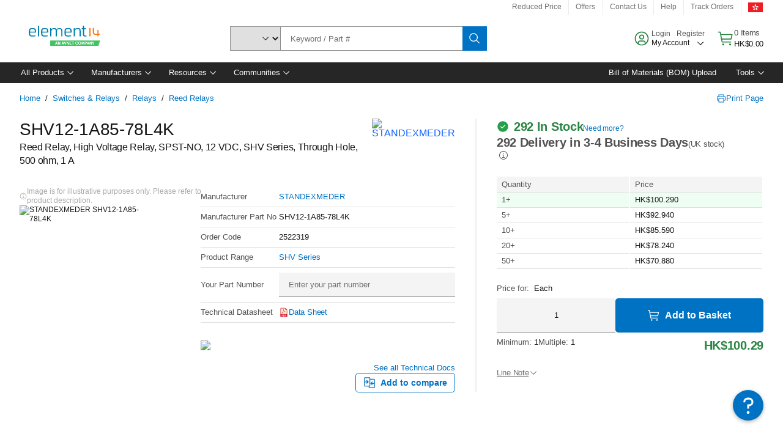

--- FILE ---
content_type: application/javascript
request_url: https://hk.element14.com/f62ny0pxdxiHM9aec-u6g5clb08/Ya1hwrrpSNtDmSEw/ODZq/IQN9amg/GAlYB
body_size: 160449
content:
(function(){if(typeof Array.prototype.entries!=='function'){Object.defineProperty(Array.prototype,'entries',{value:function(){var index=0;const array=this;return {next:function(){if(index<array.length){return {value:[index,array[index++]],done:false};}else{return {done:true};}},[Symbol.iterator]:function(){return this;}};},writable:true,configurable:true});}}());(function(){pY();R9D();var gv;N8D();var tT=function(){return W9.apply(this,[mH,arguments]);};var fs=function(Fz,nz){return Fz===nz;};var s9=function(){return Wr.apply(this,[En,arguments]);};var IU=function(){return Wr.apply(this,[qn,arguments]);};var I2=function(PT,ml){return PT-ml;};var Td=function lN(BN,Ol){'use strict';var GL=lN;switch(BN){case kI:{XL.push(Y7);this[B7()[ZU(Wz)](ql,bW,BU,IW,EZ,tE)]=Og(c8);var V8=this[vL()[tG(tE)].call(null,zW,Bg,l0)][c8][MU()[Xr(G2)](jg,pN)];if(fs(MU()[Xr(UE)].call(null,bU,bL),V8[vL()[tG(Ng)].call(null,Dr,xT,FE)]))throw V8[fs(typeof lT()[zs(zU)],JN(fs(typeof wk()[Yl(zl)],JN('',[][[]]))?wk()[Yl(sT)](ck,C0):wk()[Yl(U2)](rT,fF),[][[]]))?lT()[zs(Dz)].apply(null,[N7,rL,F8,ws,zN]):lT()[zs(S2)].apply(null,[Bl,YE,qk,GT,Dz])];var CU;return CU=this[fs(typeof wk()[Yl(DW)],'undefined')?wk()[Yl(sT)].apply(null,[vg,H2]):wk()[Yl(m0)].call(null,WW,pW)],XL.pop(),CU;}break;case wY:{var gL=Ol[A];XL.push(OT);var N2=new (KH[vL()[tG(hg)](Og([]),nd,lU)])();var Ug=N2[vL()[tG(jN)](Og(Og({})),Ak,bU)](gL);var b7=wk()[Yl(U2)].call(null,rT,kU);Ug[hT()[r7(zl)](wT,Yd,Og(Og({})),Cg,zl)](function(fN){XL.push(MW);b7+=KH[Er()[X7(U2)].call(null,xU,M0)][Er()[X7(xW)].call(null,WT,Sz)](fN);XL.pop();});var n2;return n2=KH[q8(typeof vL()[tG(p7)],'undefined')?vL()[tG(Qd)](vE,K2,X8):vL()[tG(jL)](Bz,Br,O7)](b7),XL.pop(),n2;}break;case L5:{var F7=Ol[A];var n8=Ol[VX];var Nk=Ol[FD];XL.push(CG);try{var FU=XL.length;var fU=Og(Og(A));var D9;return D9=tl(fb,[vL()[tG(Ng)].call(null,V0,kg,FE),vL()[tG(F0)](Jg,nL,bE),q8(typeof lT()[zs(dr)],'undefined')?lT()[zs(S2)](Bl,w0,BT,GT,DN):lT()[zs(Dz)].call(null,Ar,cz,lg,Uk,bW),F7.call(n8,Nk)]),XL.pop(),D9;}catch(Ed){XL.splice(I2(FU,Mk),Infinity,CG);var GU;return GU=tl(fb,[vL()[tG(Ng)](RT,kg,FE),MU()[Xr(UE)].call(null,bU,xN),lT()[zs(S2)](Bl,p7,BT,GT,RT),Ed]),XL.pop(),GU;}XL.pop();}break;case Z:{var EU=Ol[A];var K0=Ol[VX];var l7=Ol[FD];XL.push(R2);EU[K0]=l7[Er()[X7(vW)].call(null,Yd,hs)];XL.pop();}break;case BD:{var Gl=Ol[A];XL.push(Tz);var Is=KH[wk()[Yl(Jg)](zl,n9)](Gl);var x9=[];for(var XN in Is)x9[vL()[tG(Bl)](cz,P0,Kl)](XN);x9[MU()[Xr(n0)].apply(null,[Fl,Rl])]();var rE;return rE=function UT(){XL.push(CT);for(;x9[Er()[X7(c8)].apply(null,[Ir,p8])];){var v0=x9[q8(typeof Er()[X7(lk)],'undefined')?Er()[X7(cz)].apply(null,[Tk,TT]):Er()[X7(Mk)].call(null,I7,AN)]();if(Xk(v0,Is)){var Pl;return UT[fs(typeof Er()[X7(wr)],'undefined')?Er()[X7(Mk)](ML,CN):Er()[X7(vW)](Yd,tL)]=v0,UT[fs(typeof B7()[ZU(mr)],'undefined')?B7()[ZU(PU)](Ng,zk,Mk,nk,Oz,G9):B7()[ZU(Wz)].call(null,Dr,bW,BU,nk,hW,Og(Og([])))]=Og(Mk),XL.pop(),Pl=UT,Pl;}}UT[B7()[ZU(Wz)](S2,bW,BU,xE,hW,Og(Og({})))]=Og(c8);var g9;return XL.pop(),g9=UT,g9;},XL.pop(),rE;}break;case O6:{return this;}break;case S6:{var I8=Ol[A];return typeof I8;}break;case EQ:{var LE=Ol[A];var s8=Ol[VX];var c0;XL.push(sL);var IT;var gl;var GW;var sN=hr()[As(c8)](Mk,Og({}),UE,SU,f7,O7);var hL=LE[B7()[ZU(sT)](f2,dr,L2,Ng,jz,Og(Og(Mk)))](sN);for(GW=c8;FW(GW,hL[Er()[X7(c8)].apply(null,[Ir,x8])]);GW++){c0=nU(E9(PN(s8,sT),Z0[U2]),hL[fs(typeof Er()[X7(Mk)],JN([],[][[]]))?Er()[X7(Mk)](P9,T0):Er()[X7(c8)](Ir,x8)]);s8*=Z0[zl];s8&=gv[Er()[X7(d9)](Vr,bg)]();s8+=Z0[jL];s8&=Z0[S2];IT=nU(E9(PN(s8,sT),Z0[U2]),hL[Er()[X7(c8)](Ir,x8)]);s8*=Z0[zl];s8&=Z0[sT];s8+=Z0[jL];s8&=Z0[S2];gl=hL[c0];hL[c0]=hL[IT];hL[IT]=gl;}var Fr;return Fr=hL[hr()[As(Bl)](bW,WT,jN,w7,S2,dg)](sN),XL.pop(),Fr;}break;case dQ:{var mU=Ol[A];XL.push(W2);if(q8(typeof mU,MU()[Xr(Qd)](bE,BT))){var Cs;return Cs=wk()[Yl(U2)](rT,gW),XL.pop(),Cs;}var pk;return pk=mU[vL()[tG(n0)].apply(null,[FE,xg,fL])](new (KH[vL()[tG(pT)](Tr,pL,J0)])(hr()[As(jL)].apply(null,[Mk,Og({}),f2,Fk,z9,Dg]),vL()[tG(Or)].call(null,Og({}),nl,sr)),wk()[Yl(dz)](kN,bs))[vL()[tG(n0)].call(null,ql,xg,fL)](new (KH[vL()[tG(pT)](Q9,pL,J0)])(q8(typeof Er()[X7(PU)],JN('',[][[]]))?Er()[X7(G2)].call(null,TW,vU):Er()[X7(Mk)](ql,Mz),vL()[tG(Or)].call(null,Og({}),nl,sr)),Er()[X7(m0)](Rr,R9))[vL()[tG(n0)].call(null,cz,xg,fL)](new (KH[vL()[tG(pT)].apply(null,[Og({}),pL,J0])])(wk()[Yl(n0)].call(null,XU,xN),vL()[tG(Or)](D2,nl,sr)),wk()[Yl(pT)](tE,dU))[vL()[tG(n0)].apply(null,[DW,xg,fL])](new (KH[q8(typeof vL()[tG(Jk)],JN([],[][[]]))?vL()[tG(pT)](Jk,pL,J0):vL()[tG(jL)].apply(null,[c7,JW,EN])])(wk()[Yl(Or)](Ik,d8),vL()[tG(Or)](Og(Og([])),nl,sr)),vL()[tG(xE)](dr,KT,f7))[vL()[tG(n0)].apply(null,[sT,xg,fL])](new (KH[fs(typeof vL()[tG(lU)],JN([],[][[]]))?vL()[tG(jL)](p2,H3,Bl):vL()[tG(pT)].call(null,xE,pL,J0)])(PS()[zC(U2)].call(null,bW,KK,vW,fL),vL()[tG(Or)](c7,nl,sr)),Er()[X7(lU)](nj,kp))[vL()[tG(n0)].call(null,S2,xg,fL)](new (KH[vL()[tG(pT)](Og(Mk),pL,J0)])(q8(typeof MU()[Xr(YE)],JN('',[][[]]))?MU()[Xr(xE)](fB,pP):MU()[Xr(mr)](vE,SA),vL()[tG(Or)].apply(null,[wC,nl,sr])),hr()[As(Jx)](PU,Q9,Z4,NB,vE,HA))[vL()[tG(n0)](FE,xg,fL)](new (KH[vL()[tG(pT)].call(null,EB,pL,J0)])(q8(typeof MU()[Xr(F0)],JN('',[][[]]))?MU()[Xr(bp)].call(null,hg,hS):MU()[Xr(mr)](Q3,Bz),vL()[tG(Or)](j4,nl,sr)),q8(typeof hT()[r7(zl)],'undefined')?hT()[r7(jL)](Nw,bJ,p2,HA,bW):hT()[r7(Mk)].apply(null,[S2,Ir,jL,W3,Wj]))[vL()[tG(n0)](PU,xg,fL)](new (KH[vL()[tG(pT)](fS,pL,J0)])(Er()[X7(BU)](c7,xd),vL()[tG(Or)](tE,nl,sr)),fs(typeof MU()[Xr(Qd)],JN([],[][[]]))?MU()[Xr(mr)](p1,c4):MU()[Xr(zN)](Wz,Ij))[fs(typeof wk()[Yl(c8)],JN([],[][[]]))?wk()[Yl(sT)](St,zB):wk()[Yl(cz)](jL,SK)](c8,GT),XL.pop(),pk;}break;case rZ:{var BS;XL.push(Cf);return BS=wk()[Yl(p7)](Lj,gt),XL.pop(),BS;}break;case v6:{var vf=Ol[A];XL.push(zk);var sB=KH[wk()[Yl(Jg)](zl,gm)](vf);var X1=[];for(var bw in sB)X1[vL()[tG(Bl)](Nw,Et,Kl)](bw);X1[MU()[Xr(n0)].call(null,Fl,lx)]();var Lt;return Lt=function CB(){XL.push(Tw);for(;X1[fs(typeof Er()[X7(IW)],JN('',[][[]]))?Er()[X7(Mk)](C4,x4):Er()[X7(c8)](Ir,s3)];){var ER=X1[Er()[X7(cz)](Tk,PK)]();if(Xk(ER,sB)){var UM;return CB[Er()[X7(vW)](Yd,vp)]=ER,CB[B7()[ZU(Wz)].apply(null,[zx,bW,BU,Bl,It,F0])]=Og(Mk),XL.pop(),UM=CB,UM;}}CB[B7()[ZU(Wz)](Tr,bW,BU,PU,It,l3)]=Og(c8);var XR;return XL.pop(),XR=CB,XR;},XL.pop(),Lt;}break;case BI:{return this;}break;case EX:{var pR=Ol[A];var ZC=Ol[VX];XL.push(MB);var Uf;return Uf=JN(KH[vL()[tG(S2)].call(null,nk,WJ,KA)][q8(typeof vL()[tG(rw)],JN([],[][[]]))?vL()[tG(bp)](Q9,Ew,L2):vL()[tG(jL)](nk,VS,Yx)](R1(KH[vL()[tG(S2)].call(null,IW,WJ,KA)][wk()[Yl(xE)](F8,tt)](),JN(I2(ZC,pR),Mk))),pR),XL.pop(),Uf;}break;case En:{var Hf=Ol[A];XL.push(Bt);var MC;return MC=tl(fb,[Er()[X7(UE)].call(null,bf,Gg),Hf]),XL.pop(),MC;}break;case BY:{var Vt=Ol[A];var rM=Ol[VX];var fC=Ol[FD];return Vt[rM]=fC;}break;case wb:{XL.push(IC);this[q8(typeof B7()[ZU(xU)],JN([],[][[]]))?B7()[ZU(Wz)].call(null,d9,bW,BU,Bp,x8,Og(Og(Mk))):B7()[ZU(PU)](Jx,YC,Ex,p2,lU,w0)]=Og(Z0[PU]);var RB=this[vL()[tG(tE)](fS,lW,l0)][gv[wk()[Yl(Jk)](bA,gW)]()][MU()[Xr(G2)](jg,Hx)];if(fs(MU()[Xr(UE)].call(null,bU,K1),RB[q8(typeof vL()[tG(wT)],JN('',[][[]]))?vL()[tG(Ng)](U3,W0,FE):vL()[tG(jL)].call(null,G9,pp,VR)]))throw RB[lT()[zs(S2)](Bl,cz,lt,GT,hg)];var nx;return nx=this[wk()[Yl(m0)].call(null,WW,DU)],XL.pop(),nx;}break;case SZ:{var ff=Ol[A];XL.push(dU);var GM;return GM=ff&&lM(q8(typeof MU()[Xr(nj)],'undefined')?MU()[Xr(d9)](fP,LK):MU()[Xr(mr)](Rx,fJ),typeof KH[q8(typeof lT()[zs(f7)],'undefined')?lT()[zs(c8)](U2,U3,pK,dz,Og(Og({}))):lT()[zs(Dz)].call(null,nJ,bW,XS,n4,sT)])&&fs(ff[vL()[tG(PU)](Wz,LC,TM)],KH[q8(typeof lT()[zs(Dz)],JN(wk()[Yl(U2)].apply(null,[rT,XH]),[][[]]))?lT()[zs(c8)](U2,zU,pK,dz,Og(Og(Mk))):lT()[zs(Dz)](V0,w4,N4,SP,V0)])&&q8(ff,KH[lT()[zs(c8)](U2,Jx,pK,dz,n0)][fs(typeof MU()[Xr(Mk)],JN('',[][[]]))?MU()[Xr(mr)](Cf,gM):MU()[Xr(PU)](qJ,tB)])?MU()[Xr(Ef)].apply(null,[Jk,pC]):typeof ff,XL.pop(),GM;}break;case pn:{var sR;XL.push(w3);return sR=new (KH[MU()[Xr(nk)](c7,qS)])()[kP()[gA(sT)](mr,hw,Wz,Og({}),vK)](),XL.pop(),sR;}break;case Cm:{return this;}break;case PZ:{XL.push(c7);var pt=[wk()[Yl(nk)](xE,mw),MU()[Xr(f2)](rw,wP),Er()[X7(pT)](Vp,w0),vL()[tG(nk)](qJ,jg,SB),Er()[X7(Or)].apply(null,[l0,Mf]),q8(typeof vL()[tG(Z4)],JN([],[][[]]))?vL()[tG(Z4)](V0,c3,mr):vL()[tG(jL)].apply(null,[DW,nj,gB]),Er()[X7(xE)](Nw,zP),q8(typeof MU()[Xr(j4)],'undefined')?MU()[Xr(qJ)](V0,DJ):MU()[Xr(mr)].apply(null,[bx,Rt]),MU()[Xr(z9)].apply(null,[U2,pA]),MU()[Xr(zW)].apply(null,[fK,nP]),MU()[Xr(dK)](MB,U3),vL()[tG(ES)](Tk,IJ,f2),B7()[ZU(Qd)].apply(null,[X4,fP,Ej,Og(Og(c8)),YS,BU]),Er()[X7(bp)](Dr,jt),vL()[tG(f2)](c7,Mf,lR),Er()[X7(zN)].call(null,fS,Yt),wk()[Yl(Z4)].call(null,p7,lC),hT()[r7(mr)](Bz,WT,rw,nj,d9),Er()[X7(n1)](jL,GJ),q8(typeof MU()[Xr(IW)],JN([],[][[]]))?MU()[Xr(SR)](Bp,kS):MU()[Xr(mr)].call(null,Nf,Vx),hr()[As(Jg)](f7,zU,xE,Ix,pT,Tt),hr()[As(Wz)](cz,S2,U3,bp,G9,OP),MU()[Xr(WT)](UE,cA),Er()[X7(Dr)](ct,XM),fs(typeof vL()[tG(Ng)],JN('',[][[]]))?vL()[tG(jL)](k3,Gt,DM):vL()[tG(qJ)].apply(null,[ES,Y8,G9]),Er()[X7(hg)].call(null,dB,t3),Er()[X7(jN)].apply(null,[Fl,rf])];if(lM(typeof KH[MU()[Xr(hg)].apply(null,[Ng,OB])][PS()[zC(sT)](zl,gf,qJ,xU)],Er()[X7(S2)](X4,Ux))){var FA;return XL.pop(),FA=null,FA;}var dA=pt[Er()[X7(c8)](Ir,Fj)];var Xp=wk()[Yl(U2)].apply(null,[rT,UP]);for(var cf=c8;FW(cf,dA);cf++){var F1=pt[cf];if(q8(KH[MU()[Xr(hg)](Ng,OB)][PS()[zC(sT)](zl,gf,D2,xU)][F1],undefined)){Xp=wk()[Yl(U2)](rT,UP)[wk()[Yl(Tk)].apply(null,[X4,PB])](Xp,q8(typeof B7()[ZU(Mk)],JN([],[][[]]))?B7()[ZU(d9)](zx,Mk,zx,p7,bM,Bz):B7()[ZU(PU)].call(null,lU,tf,YM,ES,C1,xE))[wk()[Yl(Tk)](X4,PB)](cf);}}var vJ;return XL.pop(),vJ=Xp,vJ;}break;}};var W4=function(GB,xt){var RK=KH["Math"]["round"](KH["Math"]["random"]()*(xt-GB)+GB);return RK;};var WM=function(dR){var E1=0;for(var JC=0;JC<dR["length"];JC++){E1=E1+dR["charCodeAt"](JC);}return E1;};var Wx=function(H4,mB){return H4|mB;};var r3=function(){V1=["\x6c\x65\x6e\x67\x74\x68","\x41\x72\x72\x61\x79","\x63\x6f\x6e\x73\x74\x72\x75\x63\x74\x6f\x72","\x6e\x75\x6d\x62\x65\x72"];};var PN=function(LB,hj){return LB>>hj;};var GR=function(){return IM.apply(this,[VX,arguments]);};var Hj=function(BK,NK){return BK>NK;};var ft=function(){if(KH["Date"]["now"]&&typeof KH["Date"]["now"]()==='number'){return KH["Date"]["now"]();}else{return +new (KH["Date"])();}};var ZP=function(){return IM.apply(this,[JY,arguments]);};var sj=function(IR){var VJ=1;var jx=[];var WC=KH["Math"]["sqrt"](IR);while(VJ<=WC&&jx["length"]<6){if(IR%VJ===0){if(IR/VJ===VJ){jx["push"](VJ);}else{jx["push"](VJ,IR/VJ);}}VJ=VJ+1;}return jx;};var Qf=function(EA){var PR='';for(var AA=0;AA<EA["length"];AA++){PR+=EA[AA]["toString"](16)["length"]===2?EA[AA]["toString"](16):"0"["concat"](EA[AA]["toString"](16));}return PR;};var TA=function(){return KH["window"]["navigator"]["userAgent"]["replace"](/\\|"/g,'');};var Vk,km,VG,s2,xl,tn,lW,VW,Rn,qG,Nv,JT,ZZ,SW,PE,nd,OE,k7,V7,WU,Kk,h9,hQ,Zz,Lh,Ll,dd,zn,DL,w5,E2,Ds,Vl,EE,QT,Nr,A5,rQ,bX,tX,vU,Wk,Ur,cr,Am,sE,YQ,Ih,UZ,w2,E8,xh,t9,n5,Sb,I6,LQ,LI,f5,ln,vI,wY,BL,VI,z2,bb,vG,TQ,Hc,MQ,tY,HG,M9,j0,g0,X,Ek,LN,JX,s6,r5,KD,z8,CH,H9,IG,PH,Yb,wd,Ck,ks,Mg,WD,Lg,kI,Y0,CX,vs,TF,hh,QL,U0,N8,rr,V2,A9,pI,l2,b0,LD,xc,Qk,B0,NY,W0,bQ,Z6,El,hb,g6,QW,DT,ms,p9,IZ,UF,ss,Sk,CY,Ms,L0,Ul,Wg,dL,mg,M6,LT,Es,H8,vd,Rh,cT,t7,vh,BG,bL,fb,EZ,Kr,qk,lG,Fm,d7,UQ,z7,x0,B8,QE,O9,Vc,ps,wv,zE,wz,jG,RE,tU,EI,OD,Xm,Zs,xk,Wl,U5,FN,cm,P7,sW,ZG,xs,Jr,H0,F9,qI,TG,wh,gY,Dk,Sg,Al,qF,dT,KI,Us,ET,b8,qZ,NX,FL,xb,Yr,YG,Tg,Iz,S7,Dd,qE,k5,tQ,Yg,L7,qL,jr,H,YU,mL,AT,m5,jW,Qs,rX,dv,E5,mk,RQ,gN,U8,sz,Sc,Lz,K6,zZ,EQ,YL,Yh,Xn,MT,wH,mE,J,sF,Gn,Ag,Ic,vk,fF,j2,I0,nZ,kD,fh,NH,IX,SF,QU,tg,Q8,ls,Ok,hk,wb,zg,js,Nh,th,V,AE,L6,SQ,TU,pz,dl,Pg,D0,Gg,N0,GE,TZ,zb,O5,bG,w9,jc,sI,PL,lh,UX,fZ,bT,K7,YD,TX,HE,J5,CD,k9,NU,jY,kQ,l9,Jb,dI,qX,Y,Yz,dW,qg,WL,Gz,cG,gs,Nl,rW,t8,Kb,Bm,Y2,fr,KE,C8,bl,CE,DU,xv,ND,Xv,Ld,EW,Ln,cQ,VH,Xl,AH,Rg,FT,Y8,ZL,nr,nY,zI,TE,r9,xr,zr,wZ,HX,kL,HQ,Ch,Z2,S6,O6,VQ,S9,gm,bh,Rk,fQ,h8,kU,IH,Xz,wW,nN,KW,Fd,jk,hl,LU,md,wG,vY,M0,OZ,d6,sD,JL,Fh,br,Ss,B9,dD,IQ,VU,ON,Vv,bN,TL,kF,DI,BH,Vg,Pv,hN,B2,B,XD,Nb,Jc,kT,hU,mv,cb,wU,ng,nE,p0,fE,c5,wg,vl,IN,OY,rn,w,Ob,U,Rs,C6,QN,xH,Lv,BW,YH,DQ,JY,pr,Pb,YY,Y6,pn,mH,RW,UN,UU,cs,r6,ME,KN,nX,P8,jb,Rv,mF,KY,lE,Jz,g2,Lk,Il,D8,HL,O0,rN,pD,dk,Qr,bd,Ab,m2,ZN,kX,tH,BY,bZ,hE,nH,SN,wL,QQ,dN,Dh,Az,O2,J7,Ez,OU,wN,Sr,kW,UH,k0,qr,sl,m8,DD,QY,XT,v8,Ql,CL,cl,Wn,JZ,Pn,K8,Nz,t5,lL,Pr,W6,Sh,R5,XH,zX,qU,c9,GQ,r0,gh,Nn,Q7,Fs,pm,vT,Ib,rd,tb,I9,Cm,Cr,H7,Hk,vX,EX,NG,Bs,rs,Yk,qd,ZE,qn,Xd,CW,tW,gd,dQ,KU,lv,In,wX,AW,Rm,cv,sd,Hb,SD,q2,SZ,Hr,wQ,Z8,nb,vr,VE,zL,J9,ZW,GY,wD,RN,E7,SI,N9,C,Zg,c2,gX,HH,FX,kg,X5,kl,lr,PZ,HT,pW,Os,dX,rH,VY,IL,ZH,F2,Ah,bz,X6,Tm,G0,J8,qN,cW,kr,Pz,m7,Bg,Hd,xz,rU,II,FY,ST,z0,n7,pH,Xb,hF,zc,kh,Dc,gb,lQ,Iv,qW,YZ,rm,Zk,cN,P2,Bk,Xs,tk,SX,Tv,Q5,En,gk,qs,ID,Y9,fW,sg,Lc,mz,xY,NT,NW,GN,f9,mW,KL,NE,xT,mT,E0,K9,VN,Mv,R8,kd,xn,UL,Eh,O,fG,O8,AL,DE,TN,x2,jE,Zv,nL,Nd,AQ,fz,k6,cg,A0,UW,MN,Ns,Ym,QI,bY,Vn,Vs,kn,v6,AD,jh,kz,LL,s7,rF,TI,HZ,IE,YF,cZ,OW,fg,gz,Mn,ld,WE,HY,f0,X0,mG,XY,A2,Gk,PX,xZ,wF,T5,J2,Ts,AY,Ig,HN,W7,nn,Eg,WN,Gs,qT,Qz,PD,Yc,dE,zv,hv,v9,tr,ZI,Vz,JE,Qg,BE,U7,X2,m9,GZ,q9,kG,Gc,NF,RI,X9,JH,zd,Rz,JF,Uz,fT,L9,xD,U9,lb,cE,kk,T2,sh,M5,YN,jl,T9,BI,TD,bk,Xc,OL,Js,T7,tF,gI,R7,Lr,Pk,Uc,Jv,Ys,jU,j8,n9,sb,Tl,g7,LW,rz,ZQ,mN,j9,ll,tv,AU,tD,G8,M2,hz,jd,nW,Ws,SE,nT,dn,GG,qD,gE,V9,vN,RH,Cl,kb,QZ,Q0,RY,V6,r2,vF,Zh,FF,zz,G7,x7,jD,S8,Rb,SL,gr,Dn,fY,bH,mZ,Dm,Ml,kE,RG,rl,Z7,QD,nD,hX,pb,GH,JU,CI,M8,rk,Fv,Zl,Wh,XW,b9,pU,Fg,gU,nv,fI,Hl,vH,Av,MZ,G5,Om,MG,jT,WY,lI,A8,Jl,VT,Cz,rZ,VL,Zr,PW,Bc,XX,Rl,Gr,wl,RL,Ls,ph,YW,Ps,bF,W5,q0,lz,QX,Qv,NL,v7,rg,U6,A7,YT,n6,xm,C7,jQ,GI,cX,q7,Hg,EL,WQ,pE,cL,fX,RX,Kv,Mm,pX,mY,L8,r8,IY,qz,NN,nG,pg,hd,BD,XE,d0,fH,mX,ZT,T8,Ud,k8,Kg,xF,MX,W8,Zd,Q2,C2,Wd,GD,rI,Id,L,Kz,Xg,LG,vz,fl,zT,Z9,tm,tN,rv,SG,j7,Kc,fk,SY,C9,ds,HW,Dl,k2,g8,xL,lY,L5,Hs,z5,HU,pv,l8,f8,Gd,RD,Z,D7,YX,Mr,R0,d5,gT,vb,Ks,cU,t6,Sv,GX,mm,nQ,b6,Rc,p6,sU,RU,S0,OG,vn,Sl,M7,Zc,kH,Hz,wm,gg,wE,VZ;var KJ=function(PP){try{if(PP!=null&&!KH["isNaN"](PP)){var p3=KH["parseFloat"](PP);if(!KH["isNaN"](p3)){return p3["toFixed"](2);}}}catch(RS){}return -1;};var EM=function(Ad,I3){return Ad[np[Bl]](I3);};var JB=function(wj){var UA=wj[0]-wj[1];var Hw=wj[2]-wj[3];var YB=wj[4]-wj[5];var Qx=KH["Math"]["sqrt"](UA*UA+Hw*Hw+YB*YB);return KH["Math"]["floor"](Qx);};var Rd=function(){return ["\x6c\x65\x6e\x67\x74\x68","\x41\x72\x72\x61\x79","\x63\x6f\x6e\x73\x74\x72\x75\x63\x74\x6f\x72","\x6e\x75\x6d\x62\x65\x72"];};var lM=function(rS,Xf){return rS==Xf;};var UK=function(GA){return ~GA;};var FW=function(xA,DS){return xA<DS;};var vw=function(){vM=[];};var E9=function(qt,AB){return qt&AB;};var cj=function(){return KH["Math"]["floor"](KH["Math"]["random"]()*100000+10000);};var tl=function gC(BA,r4){var dx=gC;for(BA;BA!=TF;BA){switch(BA){case xn:{XL.push(UP);var Zj={};QR[wk()[Yl(Jx)].call(null,UE,WP)]=qj;BA+=rH;QR[wk()[Yl(Dz)](w0,kd)]=Zj;QR[MU()[Xr(Jx)](GK,bR)]=function(O1,jw,Zp){XL.push(pT);if(Og(QR[q8(typeof B7()[ZU(Mk)],JN([],[][[]]))?B7()[ZU(c8)](vW,Mk,Jx,Og({}),kB,rw):B7()[ZU(PU)](Mk,f1,KT,Jk,xj,Og(Og(Mk)))](O1,jw))){KH[wk()[Yl(Jg)].apply(null,[zl,J4])][Er()[X7(zl)](lk,tW)](O1,jw,gC(fb,[MU()[Xr(Dz)].apply(null,[SR,jA]),Og(Og([])),fs(typeof MU()[Xr(jL)],'undefined')?MU()[Xr(mr)](K1,XB):MU()[Xr(Jg)](Qp,NB),Zp]));}XL.pop();};}break;case Sv:{BA=wD;QR[wk()[Yl(Wz)](vA,TN)]=function(zK){XL.push(g3);var MS=zK&&zK[MU()[Xr(Wz)](Lj,ON)]?function Sw(){var HP;XL.push(nJ);return HP=zK[B7()[ZU(Bl)].call(null,bp,zl,SR,Tk,kp,ES)],XL.pop(),HP;}:function RC(){return zK;};QR[MU()[Xr(Jx)](GK,S4)](MS,vL()[tG(Q9)].apply(null,[m0,Jw,xf]),MS);var qf;return XL.pop(),qf=MS,qf;};}break;case mF:{BA=Kv;Wr(nY,[]);np=kt();Od=NC();r3();FR=Of();cC=Rd();Jd=Lp();}break;case XD:{QR[wk()[Yl(Q9)](Wz,Kg)]=function(Bw){return gC.apply(this,[FD,arguments]);};BA-=HZ;}break;case wD:{QR[B7()[ZU(c8)].apply(null,[zU,Mk,Jx,Og({}),hx,qJ])]=function(cx,bB){return gC.apply(this,[En,arguments]);};QR[lT()[zs(dr)](Mk,nk,lA,Dz,Og(Og({})))]=wk()[Yl(U2)](rT,Eh);var J3;return J3=QR(QR[vL()[tG(Wz)](SR,xd,vP)]=Mk),XL.pop(),J3;}break;case Bm:{Z0=IM(v6,[['U7ZXh777777','m','7','JTG','mT','mZ','_XXmXh777777','_XGZm','UTZUZ_GTZXh777777','tmtt_7Gh777777','UTtT__m','T_JG7JU','U','T7Ut','m_77','U7Z_','tJZT','mTG_t','X','G','J7','Jm','JX','JG','J','T','J7777777','JT','Jt','_','TX','T7','UG','J777','t','UTZUZ_GTZ_','m777','J77J','UZZZ','J7777','J7TU','J_','_G','Tt7','T777','TJ','T7J_','ZZZZZZ','J77','JJ','JZ','Z','m_77777','tG','Jh_G','JhUm','G_'],Og({})]);BA=FX;cH=function HpTBvZEMLc(){cn();pC();WX();function tX(){this["Bq"]=(this["Bq"]&0xffff)*0x85ebca6b+(((this["Bq"]>>>16)*0x85ebca6b&0xffff)<<16)&0xffffffff;this.Hg=t;}function Rg(){return EN.apply(this,[Wq,arguments]);}function gC(gN,AN){var BH=gC;switch(gN){case lK:{var Cn=AN[M1];KC(Cn[hx]);var RU=hx;if(hG(RU,Cn.length)){do{sK()[Cn[RU]]=function(){var lG=Cn[RU];return function(I1,Gg){var XV=CX(I1,Gg);sK()[lG]=function(){return XV;};return XV;};}();++RU;}while(hG(RU,Cn.length));}}break;case mg:{var Hx=AN[M1];sL(Hx[hx]);for(var Kg=hx;hG(Kg,Hx.length);++Kg){VF()[Hx[Kg]]=function(){var GU=Hx[Kg];return function(q0,DG){var TY=pq.apply(null,[q0,DG]);VF()[GU]=function(){return TY;};return TY;};}();}}break;case Vx:{var zU=AN[M1];var tL=AN[pX];var JY=fn([],[]);var Yx=gx(fn(tL,LU()),tC);var tF=ON[zU];var YU=hx;while(hG(YU,tF.length)){var gH=c0(tF,YU);var V0=c0(CX.NC,Yx++);JY+=Vg(YL,[nq(wL(BG(gH),V0),wL(BG(V0),gH))]);YU++;}return JY;}break;case jx:{var GF=AN[M1];var FL=AN[pX];var E1=Wn()[gV(hx)](hx,KX);for(var cV=hx;hG(cV,GF[VF()[kK(OX)](Z1,tq(Ug))]);cV=fn(cV,OX)){var ZU=GF[Wn()[gV(OX)].apply(null,[DH,U0])](cV);var Mq=FL[ZU];E1+=Mq;}return E1;}break;case Jn:{var lF=AN[M1];KK=function(BY,lL){return gC.apply(this,[Wq,arguments]);};return VH(lF);}break;case PV:{var ZK={'\x31':VF()[kK(Tn)](DH,WN),'\x39':sK()[Ex(hx)](tn,Ix),'\x45':pL()[tY(Tn)].apply(null,[TX,GX]),'\x57':sK()[Ex(OX)].call(null,tn,tq(wF)),'\x5f':pL()[tY(DH)](tq(OL),qg),'\x6d':sK()[Ex(Tn)](Z1,X),'\x73':VF()[kK(DH)].apply(null,[hx,S1])};return function(w){return gC(jx,[w,ZK]);};}break;case vH:{var EV=AN[M1];pq=function(rC,rq){return gC.apply(this,[PF,arguments]);};return sL(EV);}break;case w0:{var CC=AN[M1];var rX=AN[pX];var EC=[];var FH=gC(PV,[]);var LG=rX?C[pL()[tY(hx)](wV,Tn)]:C[VF()[kK(hx)](qg,TC)];for(var GK=hx;hG(GK,CC[VF()[kK(OX)].call(null,Z1,tq(Ug))]);GK=fn(GK,OX)){EC[pL()[tY(OX)](zV,DH)](LG(FH(CC[GK])));}return EC;}break;case Wq:{var qL=AN[M1];var Xx=AN[pX];var IK=fn([],[]);var A1=gx(fn(Xx,LU()),Dn);var px=AV[qL];var Cq=hx;while(hG(Cq,px.length)){var IX=c0(px,Cq);var lX=c0(KK.L1,A1++);IK+=Vg(YL,[wL(nq(BG(IX),BG(lX)),nq(IX,lX))]);Cq++;}return IK;}break;case PF:{var bU=AN[M1];var I0=AN[pX];var PL=fn([],[]);var ZV=gx(fn(I0,LU()),tC);var G1=bG[bU];var EF=hx;while(hG(EF,G1.length)){var OH=c0(G1,EF);var jq=c0(pq.SN,ZV++);PL+=Vg(YL,[wL(nq(BG(OH),BG(jq)),nq(OH,jq))]);EF++;}return PL;}break;}}var rY;var L0;function vC(sH,dg){return sH/dg;}function mq(){this["Bq"]^=this["YX"];this.Hg=Dx;}function D(){return zg.apply(this,[kn,arguments]);}function t(){this["Bq"]^=this["Bq"]>>>13;this.Hg=rg;}function sU(){return EN.apply(this,[gX,arguments]);}function GV(){return HF.apply(this,[B0,arguments]);}var Ux,IY,T0,Ig,Vx,kn,KV,sF,XG,V,lK,SL,Cg,FF,bN,rK,On,Jn,UV,f,s1,Zg,mg,Ln,qG,tG,JH,w0,XU,FC,x,gX,TN,fg,bg,PF,PX,KF,jx,gY,YF,EK,kq,cq,vH,b1,WH;function nF(){return this;}function VF(){var T1=function(){};VF=function(){return T1;};return T1;}function Hq(){return cF.apply(this,[sF,arguments]);}function Jg(){return UX.apply(this,[Vx,arguments]);}function sK(){var O0=new Object();sK=function(){return O0;};return O0;}var dU;function SX(){return Pq.apply(this,[Ig,arguments]);}function fn(PU,SC){return PU+SC;}function MV(){return EN.apply(this,[T0,arguments]);}function tq(sq){return -sq;}function ZL(zx,xU){return zx>>>xU;}function K1(fN,vV){return fN>vV;}function Vg(n1,wK){var H=Vg;switch(n1){case kq:{var YH=wK[M1];CX=function(kY,LF){return gC.apply(this,[Vx,arguments]);};return KC(YH);}break;case fg:{var HH=wK[M1];var nG=wK[pX];var g1=ON[hx];var vY=fn([],[]);var f0=ON[HH];var AL=tN(f0.length,OX);while(MU(AL,hx)){var OY=gx(fn(fn(AL,nG),LU()),g1.length);var fL=c0(f0,AL);var zF=c0(g1,OY);vY+=Vg(YL,[nq(wL(BG(fL),zF),wL(BG(zF),fL))]);AL--;}return Vg(kq,[vY]);}break;case YL:{var FX=wK[M1];if(qN(FX,XG)){return C[Ag[Tn]][Ag[OX]](FX);}else{FX-=f;return C[Ag[Tn]][Ag[OX]][Ag[hx]](null,[fn(dN(FX,jV),Ln),fn(gx(FX,gY),rK)]);}}break;}}function E0(){return EN.apply(this,[EK,arguments]);}function BG(r0){return ~r0;}var VH;function mx(IH){this[MK]=Object.assign(this[MK],IH);}var C;function qV(){return nX(sK()[Ex(hx)]+'',"0x"+"\x33\x61\x31\x37\x63\x31\x63");}function CX(){return Vg.apply(this,[fg,arguments]);}function F(){return EN.apply(this,[jx,arguments]);}function SY(a,b){return a.charCodeAt(b);}function dH(zN,pV){return zN*pV;}function gx(QF,MN){return QF%MN;}function fX(){return HF.apply(this,[tG,arguments]);}function Wg(){return fx.apply(this,[JH,arguments]);}function Wn(){var z=[];Wn=function(){return z;};return z;}var KC;function Gn(){return fx.apply(this,[Ig,arguments]);}function nq(WF,Y0){return WF|Y0;}function HX(){if(this["wx"]<wH(this["LN"]))this.Hg=Zq;else this.Hg=kN;}var H1;function mY(){return zg.apply(this,[TN,arguments]);}function MC(){return zg.apply(this,[V,arguments]);}function Rn(Mn,EG){return Mn===EG;}function gV(d1){return nx()[d1];}function QX(){return HF.apply(this,[H0,arguments]);}var bG;function vG(){return fx.apply(this,[Zg,arguments]);}var Dq;var KK;var B0,J,Eq,Wq,vg,PV,pX,YL,M1,H0,OK;var TV;function PK(){this["Bq"]^=this["Bq"]>>>16;this.Hg=nF;}function HG(){return zg.apply(this,[FF,arguments]);}function fx(Xg,Oq){var hK=fx;switch(Xg){case KV:{var rn=Oq[M1];rn[rn[UH](jF)]=function(){TV.call(this[DN]);};Pq(V,[rn]);}break;case EK:{var wC=Oq[M1];wC[wC[UH](gU)]=function(){this[MK].push(dN(this[Dn](),this[Dn]()));};fx(KV,[wC]);}break;case x:{var AX=Oq[M1];AX[AX[UH](jU)]=function(){this[MK].push(nq(this[Dn](),this[Dn]()));};fx(EK,[AX]);}break;case SL:{var bq=Oq[M1];bq[bq[UH](T)]=function(){this[MK].push(this[Dn]()&&this[Dn]());};fx(x,[bq]);}break;case JH:{var t1=Oq[M1];t1[t1[UH](UG)]=function(){this[EL](IF.s,this[j0]());};fx(SL,[t1]);}break;case Ig:{var Sg=Oq[M1];Sg[Sg[UH](ZY)]=function(){this[MK].push(fn(this[Dn](),this[Dn]()));};fx(JH,[Sg]);}break;case FF:{var N=Oq[M1];N[N[UH](dY)]=function(){this[MK].push(FK(this[Dn](),this[Dn]()));};fx(Ig,[N]);}break;case Cg:{var ZG=Oq[M1];ZG[ZG[UH](zH)]=function(){this[MK].push(this[ZY](this[jV]()));};fx(FF,[ZG]);}break;case tG:{var BF=Oq[M1];BF[BF[UH](AU)]=function(){this[MK].push(this[GC]());};fx(Cg,[BF]);}break;case Zg:{var DY=Oq[M1];DY[DY[UH](KY)]=function(){this[MK].push(vC(this[Dn](),this[Dn]()));};fx(tG,[DY]);}break;}}function YC(){return zg.apply(this,[KF,arguments]);}function c0(tx,PN){return tx[Ag[DH]](PN);}function Y1(){return ["+Givo&F,Sy*zPU<y1q.5}Mw\x3fca1V","7FQ5RNNOG\tGJJ7\x40N\fR","~\v\x07DQ\x3fA\x00MB\rH;V\x00\fI\fEGAS\x3fA","77","O3L%[P|c\f=","lNM\tBGKKwMA\x00HEX\f\x07SHG*WE_\fD\vG\v\rO5VT\bE\v\n\x07LK3JN","W","V"];}var KG;function g(LN,Yg){var Bx={LN:LN,Bq:Yg,XH:0,wx:0,Hg:Zq};while(!Bx.Hg());return Bx["Bq"]>>>0;}function wL(DL,UK){return DL&UK;}var IF;function GY(){return Pq.apply(this,[bN,arguments]);}function pU(P,gG){return P<<gG;}function jN(){return cF.apply(this,[FC,arguments]);}function s0(){return cF.apply(this,[IY,arguments]);}function z0(){return wN()+DU()+typeof C[sK()[Ex(hx)].name];}function kg(){this["Bq"]^=this["Bq"]>>>16;this.Hg=tX;}function S(){return fx.apply(this,[EK,arguments]);}function q(){return Pq.apply(this,[Wq,arguments]);}function B(){return fx.apply(this,[FF,arguments]);}var sL;var v;function CK(){return zg.apply(this,[qG,arguments]);}var OX,Tn,DH,hx,GX,qg,tn,jV,GG,v1,rG,Z1,R,R0,r1,hY,P0,Dn,GN,ZY,TC,wV,Ug,zV,tC,WN,Ix,TX,wF,OL,X,S1,KX,U0,RH,p,EL,MK,kH,bH,UH,vL,fC,NL,nY,SK,Pg,mX,IN,j0,SH,J1,LV,w1,WL,wn,jK,JU,nU,RX,z1,K,DN,jF,gU,jU,T,UG,dY,zH,AU,GC,KY,dV,c,Qn,RK,wY,pg,VU,CG,QY,Q,TF,Nq,LK,Nn,lU,xN,OU,kU,KL,EY,Sx;function MX(){this["Bq"]=(this["FN"]&0xffff)+0x6b64+(((this["FN"]>>>16)+0xe654&0xffff)<<16);this.Hg=B1;}function MU(IV,LC){return IV>=LC;}var UC;function v0(){return EN.apply(this,[YF,arguments]);}function Iq(){this["FN"]=(this["Bq"]&0xffff)*5+(((this["Bq"]>>>16)*5&0xffff)<<16)&0xffffffff;this.Hg=MX;}function sC(){return EN.apply(this,[PX,arguments]);}var jC;function rg(){this["Bq"]=(this["Bq"]&0xffff)*0xc2b2ae35+(((this["Bq"]>>>16)*0xc2b2ae35&0xffff)<<16)&0xffffffff;this.Hg=PK;}function AF(){return EN.apply(this,[cq,arguments]);}function lx(){if([10,13,32].includes(this["YX"]))this.Hg=NN;else this.Hg=FG;}function NG(){return Pq.apply(this,[Zg,arguments]);}return HF.call(this,cq);function Tx(){return fx.apply(this,[x,arguments]);}var Rx;var LY;function mG(QU,zn){return QU in zn;}function pL(){var nn=[];pL=function(){return nn;};return nn;}function dN(Vn,LL){return Vn>>LL;}function nx(){var rV=['FV','xG','qY','vq','MH','qH'];nx=function(){return rV;};return rV;}function qn(lH){return !lH;}function qN(mK,dX){return mK<=dX;}function wH(a){return a.length;}function kF(){return Pq.apply(this,[Eq,arguments]);}function pH(){return zg.apply(this,[YF,arguments]);}function tK(S0,qC){var OV=tK;switch(S0){case FF:{var Kq=qC[M1];var VC=qC[pX];var NK=dU[OX];var nH=fn([],[]);var dq=dU[VC];var wX=tN(dq.length,OX);if(MU(wX,hx)){do{var l1=gx(fn(fn(wX,Kq),LU()),NK.length);var hX=c0(dq,wX);var kC=c0(NK,l1);nH+=Vg(YL,[wL(nq(BG(hX),BG(kC)),nq(hX,kC))]);wX--;}while(MU(wX,hx));}return UX(FC,[nH]);}break;case lK:{var jY=qC[M1];var RL=fn([],[]);var WY=tN(jY.length,OX);while(MU(WY,hx)){RL+=jY[WY];WY--;}return RL;}break;case M1:{var AG=qC[M1];CX.NC=tK(lK,[AG]);while(hG(CX.NC.length,rG))CX.NC+=CX.NC;}break;case kn:{KC=function(hC){return tK.apply(this,[M1,arguments]);};Vg.call(null,fg,[qg,tq(hY)]);}break;case OK:{var fK=qC[M1];var Kx=qC[pX];var xV=AV[Tn];var vx=fn([],[]);var lC=AV[fK];var PC=tN(lC.length,OX);if(MU(PC,hx)){do{var G=gx(fn(fn(PC,Kx),LU()),xV.length);var M0=c0(lC,PC);var qU=c0(xV,G);vx+=Vg(YL,[wL(nq(BG(M0),BG(qU)),nq(M0,qU))]);PC--;}while(MU(PC,hx));}return gC(Jn,[vx]);}break;case b1:{var k0=qC[M1];var Kn=qC[pX];var PH=bG[GX];var TL=fn([],[]);var nK=bG[k0];var XF=tN(nK.length,OX);if(MU(XF,hx)){do{var JK=gx(fn(fn(XF,Kn),LU()),PH.length);var xK=c0(nK,XF);var An=c0(PH,JK);TL+=Vg(YL,[wL(nq(BG(xK),BG(An)),nq(xK,An))]);XF--;}while(MU(XF,hx));}return gC(vH,[TL]);}break;case Eq:{var BX=qC[M1];var Tq=fn([],[]);var U=tN(BX.length,OX);while(MU(U,hx)){Tq+=BX[U];U--;}return Tq;}break;case Ig:{var HU=qC[M1];pq.SN=tK(Eq,[HU]);while(hG(pq.SN.length,Dn))pq.SN+=pq.SN;}break;case gX:{sL=function(m0){return tK.apply(this,[Ig,arguments]);};pq.call(null,tn,tq(GN));}break;case PV:{var TU=qC[M1];var jX=fn([],[]);for(var xL=tN(TU.length,OX);MU(xL,hx);xL--){jX+=TU[xL];}return jX;}break;}}function tY(qx){return nx()[qx];}function QG(){this["YX"]=this["YX"]<<15|this["YX"]>>>17;this.Hg=t0;}function O1(){return zg.apply(this,[PF,arguments]);}function ZX(){return ["","\n%-M1Y|j =K\v`\tTgO\x00","HoKz{TDS,ct}]mZ 7l9 |67V\x3f#X*P",">Y\";w1"];}var IL;function YV(){return HF.apply(this,[s1,arguments]);}function Gx(fH,mU){return fH!=mU;}function RG(a,b,c){return a.substr(b,c);}var lq;function Uq(){return gC.apply(this,[lK,arguments]);}function ln(){return gC.apply(this,[mg,arguments]);}function qF(){return Pq.apply(this,[H0,arguments]);}function C1(){return zg.apply(this,[Ig,arguments]);}function DU(){return RG(sK()[Ex(hx)]+'',R1()+1);}var Ag;function UY(){return Pq.apply(this,[V,arguments]);}function mn(){return cF.apply(this,[UV,arguments]);}function B1(){this["XH"]++;this.Hg=NN;}function pn(){return UX.apply(this,[jx,arguments]);}function J0(){return cF.apply(this,[Eq,arguments]);}function wN(){return RG(sK()[Ex(hx)]+'',0,qV());}function Dx(){this["Bq"]=this["Bq"]<<13|this["Bq"]>>>19;this.Hg=Iq;}function IG(HY,UN){return HY==UN;}function hU(){return ["\x61\x70\x70\x6c\x79","\x66\x72\x6f\x6d\x43\x68\x61\x72\x43\x6f\x64\x65","\x53\x74\x72\x69\x6e\x67","\x63\x68\x61\x72\x43\x6f\x64\x65\x41\x74"];}var sY;function VG(){return zg.apply(this,[Ux,arguments]);}function cn(){KG=function(){};hx=0;sK()[Ex(hx)]=HpTBvZEMLc;if(typeof window!==''+[][[]]){C=window;}else if(typeof global!==''+[][[]]){C=global;}else{C=this;}}function HF(K0,VN){var zK=HF;switch(K0){case cq:{Dq=function(f1,hN){return tK.apply(this,[FF,arguments]);};Rx=function(WK){this[MK]=[WK[kH].f];};rY=function(Yq,n0){return HF.apply(this,[KV,arguments]);};LY=function(KH,JL){return HF.apply(this,[Wq,arguments]);};H1=function(){this[MK][this[MK].length]={};};TV=function(){this[MK].pop();};KC=function(){return tK.apply(this,[kn,arguments]);};UC=function(){return [...this[MK]];};L0=function(FU){return HF.apply(this,[jx,arguments]);};v=function(){this[MK]=[];};KK=function(rH,g0){return tK.apply(this,[OK,arguments]);};pq=function(SU,IU){return tK.apply(this,[b1,arguments]);};sL=function(){return tK.apply(this,[gX,arguments]);};jC=function(){return UX.apply(this,[bg,arguments]);};VH=function(){return UX.apply(this,[JH,arguments]);};IL=function(KN,hn,cY){return HF.apply(this,[bN,arguments]);};UX(PV,[]);Ag=hU();ON=Y1();gC.call(this,lK,[nx()]);dU=jg();UX.call(this,jx,[nx()]);bG=gF();gC.call(this,mg,[nx()]);AV=ZX();UX.call(this,Vx,[nx()]);sY=gC(w0,[['EmW','Ws','Esm','E9WW1999999','E9W_1999999'],qn({})]);IF={s:sY[hx],Q:sY[OX],B:sY[Tn]};;lq=class lq {constructor(){this[pg]=[];this[RH]=[];this[MK]=[];this[Nn]=hx;cF(PX,[this]);this[pL()[tY(qg)].apply(null,[Sx,hx])]=IL;}};return lq;}break;case KV:{var Yq=VN[M1];var n0=VN[pX];return this[MK][tN(this[MK].length,OX)][Yq]=n0;}break;case Wq:{var KH=VN[M1];var JL=VN[pX];for(var Z of [...this[MK]].reverse()){if(mG(KH,Z)){return JL[bH](Z,KH);}}throw sK()[Ex(DH)](Tn,tq(GG));}break;case jx:{var FU=VN[M1];if(Rn(this[MK].length,hx))this[MK]=Object.assign(this[MK],FU);}break;case bN:{var KN=VN[M1];var hn=VN[pX];var cY=VN[J];this[RH]=this[EY](hn,cY);this[kH]=this[WL](KN);this[DN]=new Rx(this);this[EL](IF.s,hx);try{while(hG(this[pg][IF.s],this[RH].length)){var JF=this[SK]();this[JF](this);}}catch(fF){}}break;case WH:{var IC=VN[M1];IC[IC[UH](vL)]=function(){this[MK].push(this[jV]());};}break;case B0:{var zC=VN[M1];zC[zC[UH](fC)]=function(){this[MK].push(gx(this[Dn](),this[Dn]()));};HF(WH,[zC]);}break;case s1:{var mL=VN[M1];mL[mL[UH](NL)]=function(){this[MK].push(dH(this[Dn](),this[Dn]()));};HF(B0,[mL]);}break;case tG:{var n=VN[M1];n[n[UH](nY)]=function(){this[MK].push(this[SK]());};HF(s1,[n]);}break;case H0:{var Lg=VN[M1];Lg[Lg[UH](Pg)]=function(){this[mX](this[MK].pop(),this[Dn](),this[SK]());};HF(tG,[Lg]);}break;}}function rN(){return fx.apply(this,[KV,arguments]);}function Pq(QN,gq){var RC=Pq;switch(QN){case mg:{var ng=gq[M1];ng[ng[UH](IN)]=function(){var NY=this[SK]();var jn=ng[j0]();if(this[Dn](NY)){this[EL](IF.s,jn);}};HF(H0,[ng]);}break;case H0:{var dC=gq[M1];dC[dC[UH](SH)]=function(){this[MK].push(hG(this[Dn](),this[Dn]()));};Pq(mg,[dC]);}break;case Eq:{var lY=gq[M1];lY[lY[UH](J1)]=function(){this[MK].push(this[j0]());};Pq(H0,[lY]);}break;case Wq:{var xn=gq[M1];xn[xn[UH](LV)]=function(){var JV=this[SK]();var BN=this[SK]();var sx=this[SK]();var nN=this[Dn]();var tU=[];for(var pY=hx;hG(pY,sx);++pY){switch(this[MK].pop()){case hx:tU.push(this[Dn]());break;case OX:var Eg=this[Dn]();for(var JG of Eg.reverse()){tU.push(JG);}break;default:throw new Error(sK()[Ex(qg)](OX,w1));}}var dL=nN.apply(this[kH].f,tU.reverse());JV&&this[MK].push(this[WL](dL));};Pq(Eq,[xn]);}break;case YL:{var j1=gq[M1];j1[j1[UH](wn)]=function(){this[MK].push(this[WL](undefined));};Pq(Wq,[j1]);}break;case bN:{var dG=gq[M1];dG[dG[UH](jK)]=function(){this[MK].push(zL(this[Dn](),this[Dn]()));};Pq(YL,[dG]);}break;case Zg:{var CF=gq[M1];CF[CF[UH](JU)]=function(){var UU=this[MK].pop();var DV=this[SK]();if(Gx(typeof UU,VF()[kK(qg)].call(null,Tn,nU))){throw sK()[Ex(GX)](GX,tq(ZY));}if(K1(DV,OX)){UU.f++;return;}this[MK].push(new Proxy(UU,{get(hq,Px,sg){if(DV){return ++hq.f;}return hq.f++;}}));};Pq(bN,[CF]);}break;case Ig:{var NF=gq[M1];NF[NF[UH](RX)]=function(){var Yn=this[SK]();var DC=this[Dn]();var TG=this[Dn]();var tV=this[bH](TG,DC);if(qn(Yn)){var KU=this;var bF={get(fG){KU[kH]=fG;return TG;}};this[kH]=new Proxy(this[kH],bF);}this[MK].push(tV);};Pq(Zg,[NF]);}break;case sF:{var Mg=gq[M1];Mg[Mg[UH](z1)]=function(){this[MK].push(MU(this[Dn](),this[Dn]()));};Pq(Ig,[Mg]);}break;case V:{var m=gq[M1];m[m[UH](K)]=function(){H1.call(this[DN]);};Pq(sF,[m]);}break;}}function R1(){return nX(sK()[Ex(hx)]+'',";",qV());}function FK(kV,jG){return kV!==jG;}0x3a17c1c,1300939322;function kK(wq){return nx()[wq];}function LU(){var MY;MY=YN()-W();return LU=function(){return MY;},MY;}function pC(){B0=! +[]+! +[]+! +[]+! +[],PV=[+ ! +[]]+[+[]]-+ ! +[],M1=+[],Wq=[+ ! +[]]+[+[]]-+ ! +[]-+ ! +[],pX=+ ! +[],Eq=[+ ! +[]]+[+[]]-[],vg=+ ! +[]+! +[]+! +[]+! +[]+! +[]+! +[],YL=+ ! +[]+! +[]+! +[],OK=+ ! +[]+! +[]+! +[]+! +[]+! +[],J=! +[]+! +[],H0=+ ! +[]+! +[]+! +[]+! +[]+! +[]+! +[]+! +[];}function W(){return g(z0(),15432);}function WX(){jx=M1+J*Eq,s1=B0+YL*Eq,JH=vg+B0*Eq,w0=J+OK*Eq,FC=H0+OK*Eq,kq=J+B0*Eq,PF=Wq+Eq,V=pX+OK*Eq,Jn=PV+YL*Eq,EK=OK+YL*Eq,KF=pX+YL*Eq,SL=M1+OK*Eq,Cg=Wq+J*Eq,UV=M1+B0*Eq,TN=J+YL*Eq,lK=YL+J*Eq,Ig=B0+Eq,On=B0+J*Eq,XG=OK+YL*Eq+OK*Eq*Eq+OK*Eq*Eq*Eq+vg*Eq*Eq*Eq*Eq,Vx=J+Eq,cq=pX+J*Eq,rK=M1+J*Eq+YL*Eq*Eq+vg*Eq*Eq*Eq+OK*Eq*Eq*Eq*Eq,WH=PV+B0*Eq,gY=B0+J*Eq+M1*Eq*Eq+Eq*Eq*Eq,qG=pX+vg*Eq,kn=vg+YL*Eq,IY=Wq+OK*Eq,x=PV+OK*Eq,bN=J+vg*Eq,tG=H0+B0*Eq,KV=YL+Eq,Zg=pX+B0*Eq,sF=M1+YL*Eq,vH=vg+J*Eq,f=vg+YL*Eq+OK*Eq*Eq+OK*Eq*Eq*Eq+vg*Eq*Eq*Eq*Eq,YF=OK+J*Eq,Ux=vg+OK*Eq,XU=Wq+YL*Eq,mg=B0+B0*Eq,fg=M1+vg*Eq,b1=OK+OK*Eq,PX=J+J*Eq,T0=PV+Eq,gX=H0+J*Eq,Ln=vg+PV*Eq+J*Eq*Eq+OK*Eq*Eq*Eq+OK*Eq*Eq*Eq*Eq,FF=Wq+B0*Eq,bg=H0+Eq;}function FG(){this["YX"]=(this["YX"]&0xffff)*0xcc9e2d51+(((this["YX"]>>>16)*0xcc9e2d51&0xffff)<<16)&0xffffffff;this.Hg=QG;}function kN(){this["Bq"]^=this["XH"];this.Hg=kg;}function zg(bC,SG){var F1=zg;switch(bC){case TN:{var U1=SG[M1];U1[U1[UH](dV)]=function(){this[MK].push(pU(this[Dn](),this[Dn]()));};fx(Zg,[U1]);}break;case FF:{var dn=SG[M1];dn[dn[UH](tC)]=function(){var Gq=[];var Zx=this[MK].pop();var XK=tN(this[MK].length,OX);for(var ZC=hx;hG(ZC,Zx);++ZC){Gq.push(this[c](this[MK][XK--]));}this[mX](VF()[kK(GX)].call(null,OX,tq(Dn)),Gq);};zg(TN,[dn]);}break;case Ig:{var Fq=SG[M1];Fq[Fq[UH](Qn)]=function(){this[MK].push(mG(this[Dn](),this[Dn]()));};zg(FF,[Fq]);}break;case Ux:{var QC=SG[M1];QC[QC[UH](RK)]=function(){var xY=this[SK]();var cC=QC[j0]();if(qn(this[Dn](xY))){this[EL](IF.s,cC);}};zg(Ig,[QC]);}break;case V:{var JC=SG[M1];JC[JC[UH](wY)]=function(){var F0=this[SK]();var JX=this[MK].pop();var OC=this[MK].pop();var HK=this[MK].pop();var CY=this[pg][IF.s];this[EL](IF.s,JX);try{this[VU]();}catch(QL){this[MK].push(this[WL](QL));this[EL](IF.s,OC);this[VU]();}finally{this[EL](IF.s,HK);this[VU]();this[EL](IF.s,CY);}};zg(Ux,[JC]);}break;case PF:{var TH=SG[M1];TH[TH[UH](CG)]=function(){this[MK].push(tN(this[Dn](),this[Dn]()));};zg(V,[TH]);}break;case YF:{var RV=SG[M1];RV[RV[UH](QY)]=function(){var NU=[];var NV=this[SK]();while(NV--){switch(this[MK].pop()){case hx:NU.push(this[Dn]());break;case OX:var xH=this[Dn]();for(var sG of xH){NU.push(sG);}break;}}this[MK].push(this[Q](NU));};zg(PF,[RV]);}break;case qG:{var HV=SG[M1];HV[HV[UH](TF)]=function(){this[MK]=[];v.call(this[DN]);this[EL](IF.s,this[RH].length);};zg(YF,[HV]);}break;case kn:{var Vq=SG[M1];Vq[Vq[UH](Nq)]=function(){this[MK].push(dH(tq(OX),this[Dn]()));};zg(qG,[Vq]);}break;case KF:{var Q0=SG[M1];Q0[Q0[UH](LK)]=function(){var Rq=this[SK]();var fq=this[SK]();var Z0=this[j0]();var Un=UC.call(this[DN]);var A=this[kH];this[MK].push(function(...Qg){var LH=Q0[kH];Rq?Q0[kH]=A:Q0[kH]=Q0[WL](this);var pK=tN(Qg.length,fq);Q0[Nn]=fn(pK,OX);while(hG(pK++,hx)){Qg.push(undefined);}for(let Dg of Qg.reverse()){Q0[MK].push(Q0[WL](Dg));}L0.call(Q0[DN],Un);var FY=Q0[pg][IF.s];Q0[EL](IF.s,Z0);Q0[MK].push(Qg.length);Q0[VU]();var BV=Q0[Dn]();while(K1(--pK,hx)){Q0[MK].pop();}Q0[EL](IF.s,FY);Q0[kH]=LH;return BV;});};zg(kn,[Q0]);}break;}}function MG(){return Pq.apply(this,[YL,arguments]);}function YN(){return RG(sK()[Ex(hx)]+'',dx(),R1()-dx());}function bX(){return fx.apply(this,[SL,arguments]);}function NN(){this["wx"]++;this.Hg=HX;}function UX(gn,p1){var zY=UX;switch(gn){case On:{var Qx=p1[M1];Dq.j=tK(PV,[Qx]);while(hG(Dq.j.length,RH))Dq.j+=Dq.j;}break;case bg:{jC=function(X0){return UX.apply(this,[On,arguments]);};Dq.call(null,tq(p),tn);}break;case B0:{var Fn=p1[M1];var ZH=fn([],[]);var rF=tN(Fn.length,OX);if(MU(rF,hx)){do{ZH+=Fn[rF];rF--;}while(MU(rF,hx));}return ZH;}break;case T0:{var VV=p1[M1];KK.L1=UX(B0,[VV]);while(hG(KK.L1.length,EL))KK.L1+=KK.L1;}break;case JH:{VH=function(O){return UX.apply(this,[T0,arguments]);};KK.apply(null,[OX,tq(hY)]);}break;case PV:{OX=+ ! ![];Tn=OX+OX;DH=OX+Tn;hx=+[];GX=DH+Tn;qg=DH+OX;tn=qg*OX+Tn;jV=qg*Tn+GX-DH;GG=GX+DH*tn*qg+jV;v1=qg+jV*DH-tn+GX;rG=jV*qg+v1-DH*Tn;Z1=Tn*OX*GX-tn+DH;R=Tn-OX+DH+GX;R0=GX+Z1-qg;r1=R-R0+v1*DH;hY=Z1+r1+R0+qg*v1;P0=R0-DH-qg+R+Z1;Dn=DH+tn+GX+jV+Tn;GN=R0+DH*jV*R-Z1;ZY=tn*GX*R0-OX-qg;TC=Tn*v1*tn+Z1+DH;wV=DH+r1*tn;Ug=tn*Z1*Tn+r1-DH;zV=v1*tn-Z1*OX+R;tC=R0*OX*qg-jV-R;WN=R*Tn*v1-OX-tn;Ix=tn+GX+v1+DH*r1;TX=OX*Tn*Z1*v1-tn;wF=DH+Z1*tn*GX-R0;OL=R*Z1*qg-jV;X=v1*R0+r1+tn-GX;S1=tn-Tn+r1*DH+GX;KX=R0*v1+OX-tn+jV;U0=r1+v1*jV+tn+Z1;RH=qg*R0+Z1-GX;p=r1-Tn+qg*tn*Z1;EL=R*tn-Tn*DH+qg;MK=R*jV*OX-tn;kH=v1*qg+R+R0+DH;bH=tn*GX*R0-R+jV;UH=OX*DH*jV*tn-R0;vL=qg*GX*tn+OX-R0;fC=R-Tn+r1+jV;NL=R*jV-tn+Z1*GX;nY=GX+r1+jV+Tn*qg;SK=v1*OX*Tn+r1;Pg=tn-Tn+jV*DH*qg;mX=qg-DH+v1+R+r1;IN=DH*jV+Z1*R+v1;j0=R-v1+r1*Tn;SH=v1-Tn+Z1-tn+r1;J1=tn*Z1-GX-DH+r1;LV=Tn-r1+qg+Z1*v1;w1=DH+tn*r1-Tn-R;WL=OX+GX+tn*v1-Tn;wn=R0+Z1+r1+v1-jV;jK=jV+DH*Z1*GX+v1;JU=tn-Tn*R0+v1*GX;nU=R+v1*jV+R0*tn;RX=tn*R+R0-qg+r1;z1=Tn*r1+qg-OX-v1;K=Tn*OX*r1-Z1;DN=tn*R+OX+R0;jF=GX*v1+jV*DH;gU=DH+Tn*R0*jV+v1;jU=DH*R*R0+qg-GX;T=Z1*R*DH+OX+v1;UG=R0*jV*DH-qg-R;dY=jV+DH+qg*R0*Z1;zH=v1*Tn+r1+R0*R;AU=r1+Z1*GX*qg;GC=R+GX*v1-qg-R0;KY=GX+v1*Z1+R+OX;dV=v1*Z1+tn*qg;c=R0+qg+OX+Z1*v1;Qn=Tn-qg*R0+tn*R;RK=R+tn-DH+GX+jV;wY=R*DH+jV-Tn;pg=tn*R0+DH-qg*jV;VU=DH*v1-R*Z1+R0;CG=GX*Z1+qg-R+tn;QY=qg*jV*OX;Q=v1+tn*qg*GX-R0;TF=OX+Z1*R+DH+tn;Nq=jV*GX+v1-tn+Tn;LK=v1+R0*Z1-jV+qg;Nn=OX+tn+R-Tn+v1;lU=R+DH+jV*R0;xN=GX-R+R0-DH+r1;OU=qg-DH+v1*R0-R;kU=R0+DH+jV+qg-R;KL=R+qg+GX-R0+Tn;EY=tn*DH+v1+r1-GX;Sx=Tn*qg+tn*r1;}break;case jx:{var Pn=p1[M1];jC(Pn[hx]);for(var dK=hx;hG(dK,Pn.length);++dK){pL()[Pn[dK]]=function(){var Nx=Pn[dK];return function(kx,kG){var N0=Dq(kx,kG);pL()[Nx]=function(){return N0;};return N0;};}();}}break;case Vx:{var hF=p1[M1];VH(hF[hx]);var UL=hx;while(hG(UL,hF.length)){Wn()[hF[UL]]=function(){var XY=hF[UL];return function(wG,Xn){var ZN=KK(wG,Xn);Wn()[XY]=function(){return ZN;};return ZN;};}();++UL;}}break;case kq:{var vU=p1[M1];var PY=p1[pX];var NH=fn([],[]);var VX=gx(fn(vU,LU()),P0);var h1=dU[PY];var NX=hx;if(hG(NX,h1.length)){do{var BC=c0(h1,NX);var Fg=c0(Dq.j,VX++);NH+=Vg(YL,[wL(nq(BG(BC),BG(Fg)),nq(BC,Fg))]);NX++;}while(hG(NX,h1.length));}return NH;}break;case FC:{var hH=p1[M1];Dq=function(kX,cL){return UX.apply(this,[kq,arguments]);};return jC(hH);}break;}}function hG(xC,s){return xC<s;}function dx(){return qV()+wH("\x33\x61\x31\x37\x63\x31\x63")+3;}function gg(){return cF.apply(this,[PX,arguments]);}function gF(){return ["n","!)-;/)","5%8\x07","]","(784\x00,5","lHEz!_E)<qW!^7>A/qYmlx^8mg%~(K","0f:/Ff,a","761>/"];}function EN(vN,bY){var cK=EN;switch(vN){case YF:{var CN=bY[M1];CN[CN[UH](lU)]=function(){this[MK].push(Rn(this[Dn](),this[Dn]()));};zg(KF,[CN]);}break;case gX:{var UF=bY[M1];UF[UF[UH](xN)]=function(){this[MK].push(ZL(this[Dn](),this[Dn]()));};EN(YF,[UF]);}break;case EK:{var XC=bY[M1];EN(gX,[XC]);}break;case jx:{var Y=bY[M1];var Zn=bY[pX];Y[UH]=function(XN){return gx(fn(XN,Zn),OU);};EN(EK,[Y]);}break;case PX:{var OG=bY[M1];OG[VU]=function(){var mN=this[SK]();while(Gx(mN,IF.B)){this[mN](this);mN=this[SK]();}};}break;case cq:{var rL=bY[M1];rL[bH]=function(nC,fU){return {get f(){return nC[fU];},set f(kL){nC[fU]=kL;}};};EN(PX,[rL]);}break;case FF:{var Bg=bY[M1];Bg[WL]=function(D0){return {get f(){return D0;},set f(AC){D0=AC;}};};EN(cq,[Bg]);}break;case Wq:{var Jx=bY[M1];Jx[Q]=function(MF){return {get f(){return MF;},set f(Wx){MF=Wx;}};};EN(FF,[Jx]);}break;case XU:{var vF=bY[M1];vF[jV]=function(){var tH=nq(pU(this[SK](),R0),this[SK]());var W0=Wn()[gV(hx)].apply(null,[hx,KX]);for(var Qq=hx;hG(Qq,tH);Qq++){W0+=String.fromCharCode(this[SK]());}return W0;};EN(Wq,[vF]);}break;case T0:{var Tg=bY[M1];Tg[j0]=function(){var sn=nq(nq(nq(pU(this[SK](),Qn),pU(this[SK](),kU)),pU(this[SK](),R0)),this[SK]());return sn;};EN(XU,[Tg]);}break;}}function Zq(){this["YX"]=SY(this["LN"],this["wx"]);this.Hg=lx;}function Sn(){return cF.apply(this,[lK,arguments]);}function q1(){return fx.apply(this,[Cg,arguments]);}function cF(bn,E){var zq=cF;switch(bn){case sF:{var LX=E[M1];LX[GC]=function(){var c1=Wn()[gV(hx)].apply(null,[hx,KX]);for(let Ox=hx;hG(Ox,R0);++Ox){c1+=this[SK]().toString(Tn).padStart(R0,sK()[Ex(hx)].apply(null,[tn,Ix]));}var gK=parseInt(c1.slice(OX,KL),Tn);var xF=c1.slice(KL);if(IG(gK,hx)){if(IG(xF.indexOf(pL()[tY(Tn)](TX,GX)),tq(OX))){return hx;}else{gK-=sY[DH];xF=fn(sK()[Ex(hx)](tn,Ix),xF);}}else{gK-=sY[qg];xF=fn(pL()[tY(Tn)].apply(null,[TX,GX]),xF);}var qX=hx;var bx=OX;for(let rU of xF){qX+=dH(bx,parseInt(rU));bx/=Tn;}return dH(qX,Math.pow(Tn,gK));};EN(T0,[LX]);}break;case lK:{var xx=E[M1];xx[EY]=function(CL,fV){var EX=atob(CL);var N1=hx;var zG=[];var VY=hx;for(var L=hx;hG(L,EX.length);L++){zG[VY]=EX.charCodeAt(L);N1=zL(N1,zG[VY++]);}EN(jx,[this,gx(fn(N1,fV),OU)]);return zG;};cF(sF,[xx]);}break;case UV:{var CU=E[M1];CU[SK]=function(){return this[RH][this[pg][IF.s]++];};cF(lK,[CU]);}break;case IY:{var cG=E[M1];cG[Dn]=function(Ng){return this[c](Ng?this[MK][tN(this[MK][VF()[kK(OX)].call(null,Z1,tq(Ug))],OX)]:this[MK].pop());};cF(UV,[cG]);}break;case FC:{var CV=E[M1];CV[c]=function(b){return IG(typeof b,VF()[kK(qg)](Tn,nU))?b.f:b;};cF(IY,[CV]);}break;case gX:{var nL=E[M1];nL[ZY]=function(Aq){return LY.call(this[DN],Aq,this);};cF(FC,[nL]);}break;case Eq:{var Ax=E[M1];Ax[mX]=function(XL,BK,bV){if(IG(typeof XL,VF()[kK(qg)].apply(null,[Tn,nU]))){bV?this[MK].push(XL.f=BK):XL.f=BK;}else{rY.call(this[DN],XL,BK);}};cF(gX,[Ax]);}break;case PX:{var X1=E[M1];X1[EL]=function(EU,Jq){this[pg][EU]=Jq;};X1[RX]=function(XX){return this[pg][XX];};cF(Eq,[X1]);}break;}}function zL(TK,HC){return TK^HC;}function t0(){this["YX"]=(this["YX"]&0xffff)*0x1b873593+(((this["YX"]>>>16)*0x1b873593&0xffff)<<16)&0xffffffff;this.Hg=mq;}function k(){return cF.apply(this,[gX,arguments]);}function cU(){return EN.apply(this,[FF,arguments]);}function Ex(lV){return nx()[lV];}var pq;function tN(b0,gL){return b0-gL;}function Og(){return Pq.apply(this,[mg,arguments]);}function jg(){return ["\x3f","5~B( Ls6>zjf\x40*$3O/#d","b\f/{\"","4.","F","p","WG!`OlZb9G"];}function xg(){return HF.apply(this,[WH,arguments]);}var ON;var AV;function nX(a,b,c){return a.indexOf(b,c);}function VL(){return fx.apply(this,[tG,arguments]);}function GH(){return Pq.apply(this,[sF,arguments]);}function CH(){return EN.apply(this,[XU,arguments]);}}();FG={};ZR=function(qj){return gC.apply(this,[EQ,arguments]);}([function(YK,qB){return gC.apply(this,[zb,arguments]);},function(dw,TS,Yw){'use strict';return JJ.apply(this,[En,arguments]);}]);}break;case mG:{BA-=SF;FC=IM(qn,[]);IM(ZI,[kR()]);Mj=IM(ZQ,[]);Ht=IM(rD,[]);IM(TQ,[kR()]);(function(N1,S3){return IM.apply(this,[WQ,arguments]);}(['U','UTtT__m','UTZUZ_GTZXh777777','ttttttt','_U','J7TU','J_mtU','7','T','Tm','mm','JJT','J777','J','TZZZ','JZ','Jt','m','_','GG','T77','mT'],lR));}break;case FX:{BA-=ZH;XL.pop();}break;case qF:{BA=mG;Wr(S6,[]);Wr(O6,[kR()]);cB=Wr(sG,[]);Wr(vb,[]);IM(VX,[kR()]);Wr(VZ,[]);}break;case qG:{W9(Iv,[]);BA=qF;W9(H,[kR()]);wR=W9(DD,[]);Wr(fb,[]);IM(c5,[kR()]);CP=Wr(NX,[]);}break;case b6:{sJ=I4();IM.call(this,NX,[g4()]);CC=Pj();Wr.call(this,tm,[g4()]);mt=W9(S6,[]);BA=qG;}break;case Kv:{nA();vw();tS();JR=nt();W9.call(this,mH,[g4()]);BA=b6;MA();Wr.call(this,En,[g4()]);}break;case Hc:{sf=function(){return W9.apply(this,[O6,arguments]);};Vj=function(GS,DP){return W9.apply(this,[ZQ,arguments]);};OC=function(){return W9.apply(this,[BD,arguments]);};BA+=DI;xS=function(){return W9.apply(this,[zD,arguments]);};Aw=function(){return W9.apply(this,[Hc,arguments]);};}break;case Yb:{OS.G=JR[rK];W9.call(this,mH,[eS1_xor_3_memo_array_init()]);return '';}break;case bX:{var hB=r4[A];var YJ=c8;for(var Dj=c8;FW(Dj,hB.length);++Dj){var L4=EM(hB,Dj);if(FW(L4,OZ)||Hj(L4,xZ))YJ=JN(YJ,Mk);}return YJ;}break;case w:{var Fx=r4[A];var FB=c8;for(var lB=c8;FW(lB,Fx.length);++lB){var IB=EM(Fx,lB);if(FW(IB,OZ)||Hj(IB,xZ))FB=JN(FB,Mk);}return FB;}break;case dn:{BA-=YF;var QR=function(mj){XL.push(jR);if(Zj[mj]){var Yp;return Yp=Zj[mj][hT()[r7(c8)].call(null,f2,Dg,Og(Mk),BJ,zl)],XL.pop(),Yp;}var cM=Zj[mj]=gC(fb,[wk()[Yl(vW)](vW,UP),mj,MU()[Xr(vW)](kN,Pd),Og([]),fs(typeof hT()[r7(c8)],JN(wk()[Yl(U2)](rT,wA),[][[]]))?hT()[r7(Mk)](DW,mC,Og(Og(c8)),tC,Jj):hT()[r7(c8)](ql,Dg,ql,BJ,zl),{}]);qj[mj].call(cM[q8(typeof hT()[r7(c8)],JN([],[][[]]))?hT()[r7(c8)].apply(null,[pT,Dg,IW,BJ,zl]):hT()[r7(Mk)].apply(null,[Bp,GK,Og(Og(Mk)),Jp,YR])],cM,cM[hT()[r7(c8)].call(null,UE,Dg,Bl,BJ,zl)],QR);cM[fs(typeof MU()[Xr(bW)],'undefined')?MU()[Xr(mr)].apply(null,[qR,d4]):MU()[Xr(vW)].apply(null,[kN,Pd])]=Og(Og(VX));var EJ;return EJ=cM[hT()[r7(c8)](q3,Dg,Ef,BJ,zl)],XL.pop(),EJ;};}break;case tH:{x1.Wm=mf[Jg];Wr.call(this,En,[eS1_xor_2_memo_array_init()]);return '';}break;case L5:{Vj.zh=CC[jC];Wr.call(this,tm,[eS1_xor_0_memo_array_init()]);return '';}break;case U6:{var Nx=r4[A];BA+=Zv;var kK=c8;for(var B1=c8;FW(B1,Nx.length);++B1){var dC=EM(Nx,B1);if(FW(dC,OZ)||Hj(dC,xZ))kK=JN(kK,Mk);}return kK;}break;case hF:{BA=Sv;QR[vL()[tG(Jg)].call(null,Og(Mk),sS,dz)]=function(TB,vB){if(E9(vB,Mk))TB=QR(TB);XL.push(Kj);if(E9(vB,sT)){var Qt;return XL.pop(),Qt=TB,Qt;}if(E9(vB,bW)&&fs(typeof TB,MU()[Xr(xW)].apply(null,[KP,Yk]))&&TB&&TB[MU()[Xr(Wz)](Lj,h9)]){var CA;return XL.pop(),CA=TB,CA;}var mp=KH[q8(typeof wk()[Yl(S2)],'undefined')?wk()[Yl(Jg)].call(null,zl,Rs):wk()[Yl(sT)].apply(null,[zt,Tp])][q8(typeof PS()[zC(Mk)],JN([],[][[]]))?PS()[zC(c8)](U2,Mx,j4,Qp):PS()[zC(bW)].apply(null,[w3,Pp,qJ,EC])](null);QR[wk()[Yl(Q9)].call(null,Wz,qW)](mp);KH[q8(typeof wk()[Yl(zl)],'undefined')?wk()[Yl(Jg)].call(null,zl,Rs):wk()[Yl(sT)].call(null,VP,B3)][Er()[X7(zl)].call(null,lk,Kk)](mp,B7()[ZU(Bl)](fP,zl,SR,nk,c1,Wz),gC(fb,[MU()[Xr(Dz)](SR,cT),Og(A),Er()[X7(vW)].apply(null,[Yd,OL]),TB]));if(E9(vB,PU)&&tA(typeof TB,fs(typeof MU()[Xr(mr)],JN([],[][[]]))?MU()[Xr(mr)].call(null,sC,YS):MU()[Xr(Qd)](bE,Jl)))for(var S1 in TB)QR[q8(typeof MU()[Xr(dr)],JN('',[][[]]))?MU()[Xr(Jx)].apply(null,[GK,LT]):MU()[Xr(mr)](fL,pS)](mp,S1,function(Zx){return TB[Zx];}.bind(null,S1));var Op;return XL.pop(),Op=mp,Op;};}break;case Nn:{var sP=KH[wk()[Yl(Jg)](zl,Sk)](IK);for(var t4=Mk;FW(t4,r4[Er()[X7(c8)](Ir,Yf)]);t4++){var cK=r4[t4];if(q8(cK,null)&&q8(cK,undefined)){for(var CS in cK){if(KH[wk()[Yl(Jg)](zl,Sk)][q8(typeof MU()[Xr(d9)],JN([],[][[]]))?MU()[Xr(PU)](qJ,Bd):MU()[Xr(mr)].apply(null,[wB,FP])][B7()[ZU(dr)](xE,mr,J0,zx,cA,p2)].call(cK,CS)){sP[CS]=cK[CS];}}}}BA=XY;}break;case mY:{IU.Hh=sJ[Tt];IM.call(this,NX,[eS1_xor_1_memo_array_init()]);return '';}break;case fb:{XL.push(m1);var IA={};BA+=jb;var lK=r4;for(var TP=c8;FW(TP,lK[Er()[X7(c8)](Ir,P9)]);TP+=PU)IA[lK[TP]]=lK[JN(TP,Mk)];var g1;return XL.pop(),g1=IA,g1;}break;case QX:{BA=TF;var Gf=r4;XL.push(XU);var At=Gf[c8];for(var ZB=Mk;FW(ZB,Gf[q8(typeof Er()[X7(Bl)],JN('',[][[]]))?Er()[X7(c8)].call(null,Ir,tL):Er()[X7(Mk)].call(null,vR,JP)]);ZB+=PU){At[Gf[ZB]]=Gf[JN(ZB,Mk)];}XL.pop();}break;case U5:{if(q8(typeof KH[wk()[Yl(Jg)](zl,F3)][Er()[X7(Jx)](zj,kJ)],fs(typeof MU()[Xr(Mk)],JN([],[][[]]))?MU()[Xr(mr)].apply(null,[wK,Wt]):MU()[Xr(d9)](fP,qK))){KH[wk()[Yl(Jg)].call(null,zl,F3)][Er()[X7(zl)](lk,Dk)](KH[wk()[Yl(Jg)].apply(null,[zl,F3])],Er()[X7(Jx)](zj,kJ),gC(fb,[Er()[X7(vW)](Yd,KC),function(IK,Kt){return gC.apply(this,[L6,arguments]);},hT()[r7(Bl)].apply(null,[Dr,Ef,f2,Rf,sT]),Og(Og([])),fs(typeof Er()[X7(Wz)],'undefined')?Er()[X7(Mk)](PB,cJ):Er()[X7(Jg)].apply(null,[vW,cE]),Og(Og([]))]));}(function(){return gC.apply(this,[Jb,arguments]);}());XL.pop();BA=TF;}break;case XY:{var Xj;return XL.pop(),Xj=sP,Xj;}break;case VX:{var Lx=r4[A];var j1=c8;for(var mM=c8;FW(mM,Lx.length);++mM){var tK=EM(Lx,mM);if(FW(tK,OZ)||Hj(tK,xZ))j1=JN(j1,Mk);}BA=TF;return j1;}break;case RI:{BA-=JX;KH[vL()[tG(Jx)](U3,fj,YE)][vL()[tG(Qd)].apply(null,[cz,NA,X8])]=function(xC){XL.push(IS);var Kx=wk()[Yl(U2)](rT,xr);var PA=wk()[Yl(xW)].call(null,IW,PW);var OK=KH[Er()[X7(U2)].call(null,xU,rg)](xC);for(var XK,Oj,r1=c8,gP=PA;OK[wk()[Yl(zl)](c7,Lr)](Wx(r1,c8))||(gP=Er()[X7(Wz)](rx,BE),nU(r1,Mk));Kx+=gP[wk()[Yl(zl)](c7,Lr)](E9(hg,PN(XK,I2(sT,R1(nU(r1,Mk),sT)))))){Oj=OK[q8(typeof vL()[tG(bW)],JN([],[][[]]))?vL()[tG(Tk)](lU,X0,Zf):vL()[tG(jL)].call(null,dz,kM,nJ)](r1+=QC(Z0[Mk],gv[q8(typeof vL()[tG(sT)],'undefined')?vL()[tG(lR)](Og(c8),s7,nj):vL()[tG(jL)].apply(null,[w4,Ot,Gt])]()));if(Hj(Oj,VK)){throw new bS(B7()[ZU(zl)].call(null,c7,DN,VA,Or,lt,D2));}XK=Wx(lJ(XK,sT),Oj);}var dJ;return XL.pop(),dJ=Kx,dJ;};}break;case FD:{var Bw=r4[A];XL.push(gS);if(q8(typeof KH[lT()[zs(c8)].call(null,U2,BU,NM,dz,PU)],Er()[X7(S2)](X4,bg))&&KH[lT()[zs(c8)](U2,G9,NM,dz,Og({}))][MU()[Xr(Q9)](CK,ZS)]){KH[wk()[Yl(Jg)].apply(null,[zl,Kd])][Er()[X7(zl)](lk,DT)](Bw,KH[lT()[zs(c8)].apply(null,[U2,PU,NM,dz,Dz])][MU()[Xr(Q9)](CK,ZS)],gC(fb,[Er()[X7(vW)](Yd,xP),lT()[zs(Bl)].apply(null,[U2,w4,GK,Tt,d9])]));}BA=TF;KH[fs(typeof wk()[Yl(Mk)],'undefined')?wk()[Yl(sT)].apply(null,[Px,ww]):wk()[Yl(Jg)].call(null,zl,Kd)][Er()[X7(zl)](lk,DT)](Bw,MU()[Xr(Wz)](Lj,hC),gC(fb,[Er()[X7(vW)](Yd,xP),Og(Og(VX))]));XL.pop();}break;case En:{var cx=r4[A];var bB=r4[VX];XL.push(SB);var Tj;return Tj=KH[wk()[Yl(Jg)](zl,hP)][MU()[Xr(PU)](qJ,A3)][fs(typeof B7()[ZU(dr)],JN(wk()[Yl(U2)](rT,CN),[][[]]))?B7()[ZU(PU)].call(null,fL,UR,Mw,w0,U2,zU):B7()[ZU(dr)](Nw,mr,J0,xW,xf,c8)].call(cx,bB),XL.pop(),Tj;}break;case EQ:{BA=dn;var qj=r4[A];}break;case L6:{BA+=lY;var IK=r4[A];var Kt=r4[VX];XL.push(jt);if(fs(IK,null)||fs(IK,undefined)){throw new (KH[vL()[tG(xW)](kN,TT,If)])(Er()[X7(Dz)].apply(null,[pT,Ft]));}}break;case Ih:{BA-=V6;return XL.pop(),pj=VB[Xx],pj;}break;case PH:{XL.pop();BA+=Tv;}break;case nQ:{var bC=r4[A];BA-=wF;XL.push(GC);this[hT()[r7(dr)](dz,Vp,Og(Og(Mk)),m1,zl)]=bC;XL.pop();}break;case Jb:{var bS=function(bC){return gC.apply(this,[nQ,arguments]);};XL.push(R3);if(fs(typeof KH[vL()[tG(Qd)](Og({}),NA,X8)],q8(typeof MU()[Xr(c8)],'undefined')?MU()[Xr(d9)].call(null,fP,Z2):MU()[Xr(mr)].call(null,C3,P4))){var MK;return XL.pop(),MK=Og(VX),MK;}BA=RI;bS[fs(typeof MU()[Xr(Bl)],JN([],[][[]]))?MU()[Xr(mr)].apply(null,[VP,Zt]):MU()[Xr(PU)](qJ,I6)]=new (KH[Er()[X7(Q9)].call(null,Jk,Bf)])();bS[MU()[Xr(PU)](qJ,I6)][fs(typeof vL()[tG(dr)],JN([],[][[]]))?vL()[tG(jL)].apply(null,[Og(c8),Pw,Wp]):vL()[tG(d9)].apply(null,[Og(Og(Mk)),Ml,tE])]=B7()[ZU(U2)].call(null,zW,Tk,c8,Nw,DK,z9);}break;case zb:{var YK=r4[A];BA=U5;var qB=r4[VX];XL.push(lk);}break;case sI:{var VB=r4[A];var Xx=r4[VX];var U4=r4[FD];XL.push(XM);KH[wk()[Yl(Jg)].call(null,zl,dT)][q8(typeof Er()[X7(G9)],'undefined')?Er()[X7(zl)](lk,K7):Er()[X7(Mk)](w7,C4)](VB,Xx,gC(fb,[Er()[X7(vW)](Yd,kU),U4,MU()[Xr(Dz)](SR,D7),Og(gv[wk()[Yl(Jk)](bA,kT)]()),Er()[X7(Jg)].call(null,vW,mE),Og(gv[q8(typeof wk()[Yl(vW)],'undefined')?wk()[Yl(Jk)].apply(null,[bA,kT]):wk()[Yl(sT)](AK,vt)]()),hT()[r7(Bl)].apply(null,[w4,Ef,PC,vU,sT]),Og(c8)]));BA=Ih;var pj;}break;case n6:{var MJ=r4[A];XL.push(lA);var mJ=gC(fb,[q8(typeof Er()[X7(IW)],JN('',[][[]]))?Er()[X7(CJ)](ql,I0):Er()[X7(Mk)].apply(null,[kB,dp]),MJ[c8]]);BA-=Sh;Xk(Mk,MJ)&&(mJ[q8(typeof vL()[tG(zU)],'undefined')?vL()[tG(p7)].apply(null,[zU,Sg,Z4]):vL()[tG(jL)](Fl,T0,rj)]=MJ[Mk]),Xk(PU,MJ)&&(mJ[MU()[Xr(cz)](f2,L7)]=MJ[PU],mJ[wk()[Yl(D2)].apply(null,[xB,RW])]=MJ[Bl]),this[vL()[tG(tE)].call(null,fL,EW,l0)][vL()[tG(Bl)].call(null,mr,LT,Kl)](mJ);XL.pop();}break;}}};var Uj=function(HB){return +HB;};var WA=function(RP){var ZK=RP%4;if(ZK===2)ZK=3;var SJ=42+ZK;var OA;if(SJ===42){OA=function Iw(Gp,Ct){return Gp*Ct;};}else if(SJ===43){OA=function QJ(wf,mx){return wf+mx;};}else{OA=function Af(m4,mK){return m4-mK;};}return OA;};var q8=function(VC,Kp){return VC!==Kp;};var cR=function(HM,K4){return HM^K4;};var Of=function(){return ["\x6c\x65\x6e\x67\x74\x68","\x41\x72\x72\x61\x79","\x63\x6f\x6e\x73\x74\x72\x75\x63\x74\x6f\x72","\x6e\x75\x6d\x62\x65\x72"];};var BR=function(){return Wr.apply(this,[O6,arguments]);};var MA=function(){mf=["W7",".T","-_.K)K/V8\vD+","Q.V\"\\.MS","W*",">P:","bH","!^69J,f3FHB)\n)_:E+I","97T","/W U$","#\n6QtH2Bg\\\"Be+J3d\x3f \tt\v4&\n","F%[*\vL0\x3fD#O$","5K)C#G!\'F$$I\x00G%F3","\f%D","\x07!\\y8","2\x401qOgDq2;Q}_\"a\"/o3-m%q","#\x07","\x07!^3","","+0\x07","3E\'&A)A/Q\vN))","^Y\t","W5F","L&I","(\"_\x00O F","7","\x40(8\v4I7>E)B/","9W(M&","(4;\x00%_!\"","I%W","FD64I=\f/D1v`\"V!A#\v$\x406F3","O*,q)Q.\x40\n%xW","Y <P(Q$P","I","","\vs","#\x00","N6=J/P$","\x073B","1z","\x3f\b","\\(","!\x00\x07","O","V\"\\*","l #\x403B5[\f","L9a%N*8Qub\"\x40%","+KO4&\x07","\x076","G14c\vs/[(\rY","HC8%\x00\x00\x07KhW1\"n)Z\"N+9r(M%[\tXjPrq5A7./eYnji\fJ1$S$\"[sm%5q43","L&P","N1K5F3B","\tmo","C\x3f","+U\b\x40W74\r","B/Z`MY-4I.T10M)\x40.#\v+8I-5[^\"DS/","<:W","\x00,[Q5\"%\n\x07\f4X",".","\x40.P /GX\r%","E\"","g)G!D8F3\niqK{\x00\f(/^:3G3\b[-\x00G )O4SS9.Ji|\vB","U(2S","O\"\\","D\v3J","5\f\x00$","B1D\t[X","K(D)\x402K","\f\x07,U7\"l\"D.Y)X$B/B-G","&Q","SOD64\n","2\x3fH\"u+A$","#","D;#G/\x40$Q","C3L,w2mY>","U>0&\x07%B\"7H","l,fg","%S4","_","1q","k!!]B.:%\x00(\x07%B ","d\f{U","!C\'\x3fC)","\x07\x3fH1\x408Y%C1mu-V&7","W#E",";&A5D","7","$P4","P$Q)B+(A","-AC\n>5\x07","3\\U42","e#J(Pl#H7\"G W","\r","5Q8x","%\f","5&T\"K.v$\vG!","[/GU(2\x07\f%T","G8","\f0EfA)A/G)","","|2Q.GC$\x07\n0\x4012","86","{\tF*\nQ-J","(W","$\x07","$CW-3#\x07%f5:","\n2I","^","E9","F5","2f5:",">P3U9cM","\b\f/]=#I","\x40 \x40je\b$\v$\x406F3","#X&9I\"","*Q\b","=ta:\x40#G3]\b2oE\x0052,\f\b5D;$","F(K","X5(D*F3","\tH","h\vm4j\t`","38\r\v\f","\vB7U^10^Z/q9\fmY:","h","%r","*\x40>T\x07\x07R","F$Y )r.Q*Q\f9.B_>","V3\x404o$7V&H9\n8[ p","=t5!D8T3]4qi2\x3f\r\x07\fo","\x40\"C#[)2Y*=\x403W8","g$R,Z;)>\f`x1:T\"W","C .NW.F%C/0:!\\","$Y,","(Zo","\r5\\8\x00A5V#Z\".B69","(U/[","A/Y:\"A5)Z-X d","c",">(*\x00\r","","F2W","O","*zcq","F)F\"_</CS\r)8\n<\x00\f.Q8","}S\v-8\n\n>2[1$","t","V(J>","j\v","\rE1\"P\"K2\x404","zw;-","o\v2V.S/GE2\x3fD1S$P","\f","\b\x075U","\\ ;","%\b\b\'\n-U","gX:=\x00\vI\n4D1;T3>ZlN69W4\x405A\f`\x40Yv8\n\n\"\\1vM)V>T\"NkGl/.F2B{3\fO\x00%B54H\"\tj[#\f$\x3fW Za[%MB\n{<K(Q\"3&f5I*!\v(W$F/\\kQrq\n/Tz","#X15O%J2","\n.\"\n\x07%T\x07\"E5Q","\r3\x4087]",")T {-,K5L,","/\nJ7J%F",">G","0M#","\n\v\f,","HC7\r","H%\x40\x3f\x07","7G,","}!B_{0\f0Dt\"KgV:G)Oe#J/(\x40!LZ{8\x07\n.S1x.KjZ>N7mQ.#Q^4KD9=\fCI/^y7V5D3#\x00A .Q2,A\r`FW>q\bO289]69HiL>P>_*\x3fxi\naY(ARW","9/D;L(Q%V-_",")Z\"B7 u P2C$","3ZW\v/","=J3W","%F7d\b%Bd/8","\"\x07\x3f4","!","M","\n\x07)U:\"s.A>]","\v\f\x074Q\x00\x3fI\"V>T!",",+W N$w/C_\f6","<%\rq\x07azp&drax","3P-","\x00.y0","\t-o\',","4V>F","R)d2#u3L1Q\f9jS\n8#\x002","l\x00","I/[+C","\x40F","r/4=_&;E3","Q_","`acv1",".P \x07L$9\x40","R/0\x00","E(\"\x00\x00\x0784_&7C\"","z+B-\v_","d\x07vn+*ib#9^X^\\w\x07","X5$\x400D8P\rE&8W3F/W\x07","4y 3I","=X !\x40/J4Y!6OZ\f:%\f","&^","-G[(\n","W$L\n","6","h|JY\x00%CTxtg,\x07nLrU1vH","B7Q"];};var A1=function(x3,Pt){return x3>>>Pt|x3<<32-Pt;};var DA=function WS(Aj,Dw){'use strict';var Lw=WS;switch(Aj){case Rv:{var D3=Dw[A];var TJ=Dw[VX];var W1=Dw[FD];XL.push(CK);D3[TJ]=W1[Er()[X7(vW)].call(null,Yd,BJ)];XL.pop();}break;case lc:{var j3=Dw[A];var bP=Dw[VX];var hA=Dw[FD];return j3[bP]=hA;}break;case lI:{var XC=Dw[A];var rB=Dw[VX];var Bj=Dw[FD];XL.push(Y3);try{var nf=XL.length;var vS=Og(Og(A));var UJ;return UJ=tl(fb,[vL()[tG(Ng)].apply(null,[j4,C2,FE]),q8(typeof vL()[tG(n1)],JN('',[][[]]))?vL()[tG(F0)].call(null,Or,b9,bE):vL()[tG(jL)](fP,xR,tp),lT()[zs(S2)].call(null,Bl,zW,FK,GT,bp),XC.call(rB,Bj)]),XL.pop(),UJ;}catch(jP){XL.splice(I2(nf,Mk),Infinity,Y3);var fR;return fR=tl(fb,[vL()[tG(Ng)](kN,C2,FE),q8(typeof MU()[Xr(bE)],JN('',[][[]]))?MU()[Xr(UE)].call(null,bU,gR):MU()[Xr(mr)](Z3,lf),lT()[zs(S2)](Bl,Ng,FK,GT,DN),jP]),XL.pop(),fR;}XL.pop();}break;case EQ:{return this;}break;case TQ:{var jJ=Dw[A];XL.push(GK);var E4;return E4=tl(fb,[Er()[X7(UE)].call(null,bf,jf),jJ]),XL.pop(),E4;}break;case pm:{return this;}break;case xv:{return this;}break;case Lh:{XL.push(p8);var JS;return JS=wk()[Yl(p7)].call(null,Lj,zz),XL.pop(),JS;}break;case rI:{var N3=Dw[A];XL.push(BP);var Qj=KH[wk()[Yl(Jg)].apply(null,[zl,IH])](N3);var FS=[];for(var Vd in Qj)FS[fs(typeof vL()[tG(G2)],JN([],[][[]]))?vL()[tG(jL)](V0,s3,ZM):vL()[tG(Bl)].apply(null,[Og(Og(c8)),nC,Kl])](Vd);FS[MU()[Xr(n0)](Fl,Md)]();var I1;return I1=function cw(){XL.push(Kf);for(;FS[Er()[X7(c8)].apply(null,[Ir,jk])];){var hM=FS[Er()[X7(cz)].apply(null,[Tk,nd])]();if(Xk(hM,Qj)){var n3;return cw[Er()[X7(vW)](Yd,A9)]=hM,cw[B7()[ZU(Wz)].apply(null,[Bl,bW,BU,mr,X0,Bl])]=Og(Mk),XL.pop(),n3=cw,n3;}}cw[B7()[ZU(Wz)](zx,bW,BU,wT,X0,Og(Og(Mk)))]=Og(gv[wk()[Yl(Jk)].call(null,bA,mW)]());var lP;return XL.pop(),lP=cw,lP;},XL.pop(),I1;}break;case rD:{XL.push(hS);this[B7()[ZU(Wz)].apply(null,[xU,bW,BU,Wz,zP,Og(Mk)])]=Og(c8);var GP=this[vL()[tG(tE)](qJ,LL,l0)][c8][MU()[Xr(G2)](jg,sK)];if(fs(MU()[Xr(UE)](bU,Z3),GP[vL()[tG(Ng)].call(null,l3,Rk,FE)]))throw GP[lT()[zs(S2)](Bl,xU,tC,GT,V0)];var DR;return DR=this[wk()[Yl(m0)].call(null,WW,T9)],XL.pop(),DR;}break;case Bm:{var mA=Dw[A];var rR;XL.push(Mk);return rR=mA&&lM(MU()[Xr(d9)](fP,SC),typeof KH[lT()[zs(c8)].call(null,U2,Tr,Fl,dz,Og({}))])&&fs(mA[vL()[tG(PU)].apply(null,[Tr,f4,TM])],KH[q8(typeof lT()[zs(Dz)],JN(wk()[Yl(U2)].apply(null,[rT,FK]),[][[]]))?lT()[zs(c8)](U2,PU,Fl,dz,ql):lT()[zs(Dz)](wx,zN,Yd,Rp,q3)])&&q8(mA,KH[lT()[zs(c8)](U2,f7,Fl,dz,ql)][MU()[Xr(PU)].apply(null,[qJ,YC])])?MU()[Xr(Ef)].call(null,Jk,KA):typeof mA,XL.pop(),rR;}break;case BD:{var NR=Dw[A];return typeof NR;}break;case sG:{var xJ=Dw[A];var l4=Dw[VX];var NJ=Dw[FD];XL.push(IC);xJ[l4]=NJ[Er()[X7(vW)].call(null,Yd,CN)];XL.pop();}break;case Z:{var Rw=Dw[A];var Wf=Dw[VX];var Mp=Dw[FD];return Rw[Wf]=Mp;}break;case cQ:{var ht=Dw[A];var EK=Dw[VX];var UB=Dw[FD];XL.push(LS);try{var dS=XL.length;var zR=Og({});var Ff;return Ff=tl(fb,[vL()[tG(Ng)].call(null,zx,AQ,FE),fs(typeof vL()[tG(bU)],JN([],[][[]]))?vL()[tG(jL)].apply(null,[G2,ZA,cP]):vL()[tG(F0)](PU,Xd,bE),lT()[zs(S2)](Bl,mr,T3,GT,tE),ht.call(EK,UB)]),XL.pop(),Ff;}catch(s4){XL.splice(I2(dS,Mk),Infinity,LS);var QB;return QB=tl(fb,[vL()[tG(Ng)].apply(null,[Bp,AQ,FE]),fs(typeof MU()[Xr(zN)],JN([],[][[]]))?MU()[Xr(mr)].apply(null,[G9,RJ]):MU()[Xr(UE)].call(null,bU,LR),lT()[zs(S2)].call(null,Bl,k3,T3,GT,lR),s4]),XL.pop(),QB;}XL.pop();}break;case xY:{return this;}break;case mG:{var Sf=Dw[A];XL.push(nR);var xK;return xK=tl(fb,[q8(typeof Er()[X7(V0)],JN([],[][[]]))?Er()[X7(UE)](bf,Cw):Er()[X7(Mk)](MB,jK),Sf]),XL.pop(),xK;}break;case mX:{return this;}break;case cv:{return this;}break;case xh:{var HC;XL.push(Nt);return HC=wk()[Yl(p7)].call(null,Lj,fw),XL.pop(),HC;}break;}};var I4=function(){return ["JX]","\b[G",":+s","L}BV","Q$L\ntUM\t","h","i$QJU0\vI1","BQB","6T\v","-\\SD","e5\tS1Q","\x07U6Q(]]A","S*W\x07[U","\x07","KKUF\tCF0Q\tZYH","\vS0W\b","SQ\x00SFU\x40P","y\fs","M\x00>B*P\rqG\x07\v\v","B3","l","B6Q","PYA5\vN\"M","KYL","PYTn \"WLY","#P\b_DM","v","]KURH","a,InUE","HQx","D$K]C","\ta,]X","S]T\n","Q,B\x07H_V","\x3fSEp\bNw)PYJ","\tU r^gM)F&NRWa\v\tS,J\b","VQRK","\v\rj,K\tNfAI","+;)`","\v\r","CQ\x07","]\x40T%N*K","\b\x00","b\tSWHJ)K.6PEC]8N!\x40\tbAB7","","&W]DA!\vSLRQH\'\vH0Q","C$Q","\tW$W}[M","coS\bN3\x40cCG\rx#P\b_","QW\n","P]S$QQUJ\x07J\n\x07S-JHG\x07*WFZYJ","F]^C",",QNQP","c\x40L\tJ","\tB+","SEG\x07B","\x40\vUD","\n\vE\"I","NN","\t-H+QDD","\x07Vd]","GT","D$I5H_V\r","&2_ug;","/T<KuDA\v\tU","xR^TVxFN","&J\tWYA6\fK A","R1JS]T\t\v","F1FyHG\t\x07H+","#L\b]\\H\n&\r","S*QLU","\r\ru KYBA","uOXi\tB7","5~aS","A\vU$G\nY","T1DHdMF(U","fz3","a\x07HU","^",")","\nDDSaT\v\x00A$PLVG)&\rA)z\'NBE\n","BAB7","\x40E(K*D","F","YFA","\fU "," ]_EP","$\vQ,KsK\x00Sea_B]Ieh\tXEH","(I]F","(}","H_w\x07\x00\x40","C<","\x40E\'I1","B1uSDK\x07\r\vh#","XUH\x07\v%","0J 6xv%B7","","US^A=\fB7","_L","[","U\x075DT\r\vHJW,WO\rbQNt YRAZO[\x07u\\\f\x00CZ])j","S","H","\tH\x00","6QU^C","R^A=\nS-","+C\x07O","N1mXTA","\v\rB)DPU","HCP","J,V","K$Vu^\x402\b","\x40K\t\vU!JR","\rw7JSD]2\b","\x00NQI","\fOBBA","(\x00N1\\Fl\\E\n","S-W\tK","KYJ\n=D*UyBV","\tE","C,K","ICAB","\x40H\r\x00T\x40H","(H^P","PQF","^+KNoEN*K\x07PoN\x005F!\x40","WA\x07","U DEcP","N_\x40\t\t=R\'","3LURM\tt1DY","DA\x07","\rE)LT","E/\x40H","\t\vULHX","JUV","\bU*H","5{ux","[\x40Q","]K\nH2K","]E\v>D-u\tU^P\x00","m","[qe2\\\r7WB\'}[T!/\n/nd,Kb\\>+4\x3f\x40d\nzxa+-ff<\fap2(4>b\"d5xXm2/#tg/iuC298n`[ce1#++\x40v$Tye6\r<=f\x07l#yWe .\x3f\'f\x00B\roqf:!8\tf`$uqaZ./e\fm#[qw24/b-h5}rm$//t\x07w/}uC\x009<,n\x07`}ca!#<_&v\'~yp6\r<=d-l\'yW +\x3f\'q\x00B\'ovf:+8\tbd$uca+./e\fd#[aw2(4$b\"d5Hm2/^tg/tuC29<n`ice1#4+\x40v\"Dye6\r\n=f\x07l4yWe /\x3f\'f\x00B\x3foqf:)8\tfcuqR\v\t./e\fa#[qw04/b-p5}rm!//tg/}uC9<,n`}c`\v#<+Ov\'~yn6\r<=d=l\'yWq +\x3f\'i\x00B\'oqf:+8fd$uya+.,_\fd#[aw2(4-b\"d5}bm2/\'tg/suC298nS_ce1#\x3f+\x40v#Tye6\r\n=f\x07l6yWe ,\'f\x00Boqf:\"8\tf`$uqa/./e\fc#[qw784/b\"J5}rm\x3f//t\x00]/}uC*9<,n`}cb1#<+\x40\bv\'~yr6\r<=c-l\'yWO +\x3f\'b\x00B\'oqf:+\vDd$uaa+.*e\fd#[_w2(4-b\"d5yXm2/tg/kuC29;<n`mce1#:+\x40v\"Tye6\r(=f\x07l3yWe )\x3f\'f\x00M+oqf:+8\tfauqa\t./e\fg#[qw084/b\"5}rm7//t\x00w/}F\\9<\"M7}sq&\t)/eud\fh}F6\r<\ne7_UiE} +4\nep|SV\bW2+<!~d$\f|V#.O[O\fd.mxT\x3f!9b\"fI~iq2+\nb\x00R$\nqe2.(_\x40-f\'}sF$#)/d\x00l\'}z80/nB\'}]/\n-ad,Kb\\:+\x3ffVmye2\r\fJIy\tI=;<\tfd$Tae0\b*\'sm\t}qe83*\'rd\rLbsa5\'}qg4,*p\'}]R;fd\'Ym&+<a\rM7}sF$#L/~d\'R\x40P6>Af\fp\'}]/\n/td}qJ! 8dd\'vF\"\r<,J=IQT.(,Od%XuO/fd(zgg6#</m\rAqqL\"+>\vJwc\'}z >(,Od%n}\'+5fd+Mgm&+<WM7}sv\x403L/~d\'QN;<-C\x00NW}bi2=fd+\buC0,</m\rA\ryfe2+</P)Dmqg/f+J\'}qh>,/d\'H(]gT!\v\tfdPUve2 /<_\fdmqb\"27~N/}q\x40\tM(^&H \t~u2\r<\x3ff\x07Vyqe2%%vf<\faw2#(/ec_]bF)</o$}(~SJ9:rl\'yqe+3+/fd\'WT};<-t)c\x07k\x40v=\r:Vd/}qe2,>/fsVede<+\x40","~RY\v","\v\x40d\'t\x40}+/f\x07l\'qe1#\'fd\'}uC2#</a&`ve20NppNSm2+~fbC\bN\'t}s|%\'6m\x07TjE\x407\x3f\x3f-fcrW2,_fd$}qa:+<<V\'\nI~u2\r<\x3ff\x07f\'}vG\x40(\'qf2+8\'fw^H$,/\x40t\'~gT\'</fd\'}vg2+>\fcq\'t_e2+>pt/}qn43#f\x00B/oqm&+<}/f\'}y\x404S)\noUQS2)<,fc\x07PK2+,/flVuqe9!<j\x40}qe&$f\"d\'RvM6<dd%]vO\'+\x3f^fg3zXu2)(Ld$uqg2+\x3f:O\bdmqg=4\'ffg:\t|3}qqG\b\tfd\'zqs:\x3f</rqv\'uee2;\x07dd-eL\t Qb0~T`&+4/bd4uXL\"+>a.j-\bee2\x074b2g\x07Tae1>\'d B\'}qk9<\'rd\vTj\v5(X\x40g\'}qe\v;/f(!yGfE+</m(cWse2)\'^Dd\'[qe4+Pl\'}zu*0/dd%kZq\'+>+nd,zi\\>+>/f\x07G\tiqe<+P\x07\'}qn,dd%e]\'+>+nd,Hbf>+4\x3f\x40d\vKa+-ffj[p2)8\'fo$rXi2#,\tfN0tuS2>/fw\"ide:\x3f</J2/}ue2#(/f(oyGe:+\x3fWO\b(Ws%\x07\'\\O5r1LBF4ZN\f\x07]R}\\2\']rMSm^K\n,/d\'p7hqm&+<e/`ve20)\noUQSC2;<,b,a\vyWg5+<$N\'B}r|=9i)k7}We\"+\x3fvb\\Q)-D]dd#e]\v\x07;ed\'tS!\x00uFiqa);/fqtzT\x07\tfd$Tae0=;tl3}rH=ZK0}re2->\tHc\'}zW=80/Od%^tq +4;fHS{ye6+<7rd\bzja);/f]1nye;<-t(}ae1,/dq\x3fhqe+<,nM7}sF&;4/f_{HT.(/n`\'}iq2+8o\x00R%qm&+<vt`}ce2\r</L=L#Ksb2+7uB\'~]\\\b\n$a3~Xu2)))n\'V}qe2%*9o*d\'}}O$#(/f.s.Tae0>:\'g/}Xu2)/*r\fd\'nG\x40+$ vB\'}qf$/fj,qe1\'$;fN#Xu2),:~\fd\'fC~$_\n`\"\'eee2\x07cp$Hq2+</dj}\t}qe=^*\'rd\rjxL\"+>:`\f\'~ye;<-up/}qv% H\vt\'[qe2(*\x00Hd\'sza+./d\'WHM7:08fd\'}b,/db/EqJ+</k\'\x40}qg&$\'v\"d\'RXl6<dd%ma\'+>+nd,s~v>+4\x3f\x40d\bLwa+-ff\x3f\fip2)8\'forbi2#,\tfKuS2>/fvT[de0/4/f]5~}e:;/f)hWyGe)</ew+}yu+<}\f`}Xg2+>a*q\'}We2#(/f+M.yGe:+< L$}\x3foqm&+>)u3|UjD~$_M-fk\x3fzH*2/u]\n^gr9;f\fd#}q}&+<i`}cf!#-+\x40v\'Kg(/f.WyGg5+<<i}4Sse2)(+Ltd$uqL\"+8:p\x07}We2X3D\x3fp\'uqa2+$;fK{uS29<rd\vrwa+./u\fn#TA;<+scV]qC2($O\'H4JRp&+4/bd\'\bce:\x3f<,btM{Wm2++E_Zq2#<+f|-zqe93<j`Wce:\x3f<,btM{Wm2+/DoVrae+,/e\x00B/oqf:)8\tdd\'n~}+8-fa{\t=;<\tfd%[_q2+Z/w/}uC9<\'rf.~XG$=pp/}ue2(/f.WyGe +ad,\nbCE,</mswqqA+<,sc\'}zk=2/fsuiq2+ ud\'ij%Z/9_)G1jE\x40;$>\vqM<\fL=(_ft0}qe2(.tgV}qe:\f\bZrd\b[a(K/fcuee2\r)B\"d\'~j,/d#uqeF(+(uv3vfr6<:L|`4hef((/fd ^Xm>/E-t\'c><&Hd\'kL\"+>\rsc\'}zN!7Xfd \rsc5+<$ct}r9\\qp\rWe*;+/fd$][w4^(/f+c/yGg5+<$v]/}Xu2-(]u<D1\t^m2/</~d\'WHm6\r>(f2Xxn\b\r\x40t\'~Xu2)\'^Dd/iqf$M\rJ)P<Eqf2+:-\x40*p\'}\\iB/\n-ad,h~v:+\x3ffG\reWe\"+\x3fvfj]g;<-DN2}yq2+(}\x00B%zqe9!=f\x07d\'{ve2,7+Pv$See2\x3f\'ffg:\twEqe2+\x3faf\'}ri:\x3f</r(fmqf 80/p+J\'}q~\'//nd,wRL>+8\tFd\'v{F/fd%x\t}:;/f)s,yGe)</d!_\x3fhqg6#</mv|qqm\"\r</LD#KqL0+<-tuF2}sa:+<$bM+}Xu2(.7rd\rLEj\"-;/fs5n}e;<-ur }qn6$,\tf\x07HPRIZ*r\x07M7}sw^0 v\x00l\'}\x40N-;vw\rfebC$,/\x40t\'}Xu2)~d/iqe<7+\x40v%Tye;<\'Dc_r9\b\x3f\x40t\'Xu2)}\'M7}sA7\v;/f(LjQ;<-Cwh2}yq2+H-t\'T^*%\x3ffs3Wce1#6+\x40c\'}XS*27}IXse1+<\'tRPzqe9Y3FrM7}su)/nd\'Ru;<-DLQTae0\x07d-t\'fq9<,n`ve2\n7_<i\\Q)<,fl5~G,/dhqm&+<vtf\'}wF4<\b4J(mwb2+7\"uqp\'}[n,/d!+sE\\:+\x3ff\x00q1z\x00E2\r</LFee:+8/f\\ }qn68#f-t\'b`$,</m\x00wuqa./nd%trL3tVuqa2+\'f-t\'yds5Z/\x40dTzYG\t\x3f<\'f\x00d\'hef;<-B\x00\x40%Tae08\rsczqe9!n\x40}qf4/fc\'}zc (0/Od%f\x00A5+<4$rSWR#</u,G1zBj\"/4/f!_{v],/ib%yWg5+<4s!m,LRI\r<\x3ff\x07M7}sq4\'./nd$P~\x07}<d$}qc0,/d$c\thqf:+>/fG\rWde:\x3f</J-D%}qc-+}vw\trac5+<$RwEqe2+>:ul7[qe/+Pc\'}za=;/e(]\n^]\x40C\v9;e-t\'RO9<\'rd\vTQg2+:7-MWv=;<\tfd$yWe )\'f-t\'uSc5\\qG\bmWe\"+>*nd\'QTv6>(fo#riq2+\nu\vt!zqe9-.\'ld\'vww1\'<9Hd\'Qn>\r7Xfd/Siq2+o-t\'bO)\x3ffw1qde5K/fo\x07uee1E(wXGC2)*[O!H\nRi|!d\'}qeFa\"l\'}zN=0/dd$fiq2+8M\x00R$]\\n\"</fC\fqe2\f&vd\'f2#(/f.s\fk\x40p+<\x3ffd Xse2)/d)}\r","\x07YYKL]r","YHP\x07H+V","U BS^","P\\A\vND$QTE\x07W1","K\x00S$QS^SS7DH","VE\nf5W\'LsJ\x07","\x40A\fJ$KY","\'N(P\vSE]S$F\rCM\t]\v_&\x40XU\x40","BA\x00B!jHYK","P_F","Oe~&p*sCNE v50,W\x3fK;","]\\H-F+Q\tQ","\tB1s\tUSA\x00","1B$K","H1sP","\x00LfE)D0I\x07HU\x40","z9YCi\bB","1x2\x40XBM1T&WLD{","F\tR^A","^\\QS-","C.H7DYeT\v\t\vT","W\b\rU,G","\nHAO"," N&\x401SBO/\v\x40,VNQP","CA\x07(Q v[^E","NQJ\x07","F+B]WA\x00","\\\f","U^","C","QT\rF1L\tRND7LH","$","","F\tQ\x40HI","FlXGVQ\t\t\x07H+B\r\bR7KFH\r\rS,J\b\r\x07\r\vH#5E]F[H6\\\v^_HQW\x40^5\x40\tZw\n\x07KkLYBE\x07QA0KHYKB\tG\\7\x40IBJSB*CFHM\rS,J\bD\r\bR7KFHQ\f\b\x00D1L\tRNB*CFoIIH1\vS^W\x07\b\rS*W[\rw\n\x07Kc\r \fH)\vN_PBz\x07E]F_TS<USV\x07Q7\fZEJIeWNKNT1W_DH\x40\bR+FU_J[CB1PRAQ\vUe\x40[GM\bW2\fM F\x40V^5\x40JS\rJ]h2K6N_T\t\v,)^ZAS\nB#L\bY`VS<YZEJImQJNAZ\t5UFE\v$DZEJIg[HITNt<HS\\ \fH)AQN\vS\x07S W\x07H_V_.g,QNQP_BDxDH]C]\t4B7DSBXH=.F6\\\b_yPH7\x07JP\rE]=S7L\b[dELgQ\toDV:F\"\x07]ZEJIeCNHV_TU QN^<\b\vD1\vYVM-H5\x40HI\f\x07FB\\3D\nIUF\x00R(\x40]RHP\\^\v&J\bZYC\fK G\fS\tE)\x40\\\x00YZF\t5UXNI_B\vg\x07OASE\x07\tFSl^\x00VQ\t\t\x07H+\rB\bCB1PRP( SB8X\x00I^G\x07\x00\x076\rB\bFG\\3D_L[\t5W\tH_P\nNN+V]^GNQzW\\JEN%B&QH_BAFHkUSDK\x07\r\viP[RUSS\x00U\x00[9~;\vV\bIeLN],H.\x40DKR\b\v\t\rU\bC\x00G\v$X\x00I^G\x07\x00\x07-\rB\bCU<^YDQ^5\x40\\^K\x07iD[\nP]\tKmWJYY\tD-\rKV\bI>QLUQH2\x07J]BCI\x00Z \vNQTNFF7KYH\f\b\x00D1L\tRR[CA0KHYKJF>X\x00I^G\x07\x00\x07!\rOGMR]\t>X]ZC_QFA0KHYKBTU QN^\x07Zl\f]JQVS\x07\x40!E/\x40HC-H1JE\x40A<\fQ(\x40QI[$U5zl\fO\x07GU\\S+\x40SGFPiPO\fW\nG3DRD\rH1JE\x40ANSU*Q\tHITW2\fM FSV\v\t\v\"\f]ZEJIe`NH_(H\v_1\x07JDL\nL\vgWHEVH \x40A*W#]SL[BI&QS^\fC\b1\tBN*KNH_\tU+TYW]5\x00Q*NB\b\x07C\x00G8\fOAVQ\t\t\x07H+B\bC\bR+FU_JSU\x07\v$\tS\r\b\x07)B7Q\v$\f]UV\fQH2\x07G\rH]Bl^]BW\x40F7BJO\rB]R YDQ]c\x07\t^ZA_S1\rDK)\r{,\v\nN1\x07OU\nK3\x40NO{,\v\nN1\fHHXABU\bR+FU_J[TIm\x07\bYHPQF\tBRiFOA\b[\f\b\x00D1L\tRPZF1MSG_Q\v&\fD\vT*IYWZD\tB+\rNZEJImQOGV\n\vBxQJIBZTB#P\b_DMU>WHEVJF1MSG_Q\v&\fYB\x40F7BOAFEJUNmQUC\bQ5\x00Q*N_\vBCRSPFSiWOGVQ\t\t\x07H+\t_\tU+\bYGBU\bR+FU_J[Q>KNHV_Q8\fOABA\x07\x00\x07$\x07Q\n\x07\x00*\t\t\nK[C\x008CRSPNkmQJNAZ\vUeK[CQ\x00\x00C A5HQV\x07HFB1PRBN*KNSMZ\bg\x40YSQ\x07\tx[RP\x07+\x40uVF\x40\bYBE\x07NN6\x07PBANU0K\bU^CQCF\x07Am\x07S]T\t\vCg[^\r\bF1MSGNW\x401MSGQ\vS0W\bGFETQ*L\x00\b\vdAVKB\x40J QSTF\x40F7B[U\vZ\vUeD[Y\x40\tF1\x40]UV\fCF7o\fFG,CNI_\fUxSK\x00R YDQ]Z8L\x00J\tLx]A\x07\n \vY^PNS1T KU\nUB)VYB[H\tU*RD\rD\vS-JKMB_R6URTA9\tU1\x07[\rJZH2\bG\x07\rB1\x40A]\v\t \vUCTb=FLDMU\v\t$WMALU QN^NW\x40\v\t(\x40T_\x40UL\x40F\'WLD\fQR7KDU\nG+DYHA\t\x07I\"\x07]JQVS\t\x401\tU\rHF+JQQHQW\x40SDkQLU\r\bFIx\x40HX_JU_\rH(U\nYDAHGLT0VY^\x40$\x07B)ADS\nSxUO__J\x07B~WHEV\vK0\x40\\_E\rQ\nH+\x40\\Y\x40ZgQN_SQW\x40SDkQLUUBS&J\vL\\A\x07L\v \v\vYDL\x40LS-W\tK\bD\x40xFH]BCZ\x00A0KHYKJ\"FSiWOGFEJSUkHHXKFSSkLYBE\x075BZRNx[RV\bIeWHXUH\rBxKP\\\bQH2\x07[\rAUL\t\x40N1\x40]DKD\vS0W\b\fD\vS-JV\bIg\tQVW\vN!Vo\f\x07FG\vgQN_SQW\x40SUkHHXKC7\x40IBJQK\x40SBcNNICx\x07TBKHQ\t$W^AJ)W `N_V[H)BeLYBE\x07NC*\x40^K\x07J\rH3LYESM_EBn\x07A]A\x07\nl\fJL\vR]-\r\bD\nF1JB\nG,CNDL\nLx\tD]TB1PRV]\x07O*A[DL\nL\v7\v\x07NWD\x40iWHXUH\rBxKP\\\bQ\vUeL[SE\rFB1PRMLS\nH+\x40YB\x07D\vT0IrQI7\x40\x07\t3D\nIU\bD\v_1^A\v1Di\x07YDQ_OxWHQUPHmWHQUPS+\x40H\bD\x40xS\tUTCCQ\t!\x40\nYWE\x07\x40\x00R)IJLPU\t(\x40T_\x40NH\tU*RDB\nSI RFhIT/H7\rDUDA\v\tUeWOEH\x07J\x07+JQJSB&QDV]B\"DY\rJBWlX\x00I^G\x07\x00\x07\n\rKR]>QE|KP\t5X]\rMJ\tHmWH_QP1DxQ=\rm\r_X]\x07IeQ\x40V]\f\x00F)Ip_GN&\\ziWH]VP1DxQ=m\r_\x07TkQEuJ\x07\vTkUOX\fC\x00\bR+FU_JS9U>S\x07NVNS\rH(U\nYDM\\8D]\x40LI*W\v]\\_B1\x40FNE\rQ\t&J\vL\\A\x07\x007X\x00I^G\x07\x00\x07/\rKP\x40S7\\#RDVS|>QE|KP_H*QDAm\b\x07DU\x00DTk_\x07Tl\tTYW]B1\rG\fY\rS,J\b~\f\x07C\x07AmQOGFEJSSP;\x07YB[TB1PRV]\tKmQO\x07YB[HI&QS^NW\tW J\x00D\n7\x40IBJSF\x07AmO~E=B\t\x40K KHX\rZ\vUe\x40[\bWI&QS^BTA*WN\x07V\t\x40K KHXZFHkF\x07P\\\f\x07FG7\x40IBJSSF)PD7Q\t!J\bY\rBFUU QN^D\vK0\x40[J_MJMBUkA\tRURZQZ~WHEVJ\x40I ]^YR7KRU\\\x07P<Z#P\b_DM]/l^YDQF)PFK]^\v!J\bY\nC\x00B1PR]]S*QLUFFEi\x07S^W\x07\b\rS*WDKR\b\v!\tS^B\r\bF\'ICQ\x07!\tD__J\x00D1J_\vB\\J__JU$G\nY\nCTB^kAO\x40H3J \x00T\bF_)B+\x40]DK,\b\x00D1L\tR\r_S\x07T\x40\bYBE\x07(R+FU_JN\f\b\x00D1L\tRPZ\vUeW[VQ\t\t\x07H+\x07[D]\b\x071\x40HGU0FSB\tU+GN[\x40S<YwAS*W I^G\x07\x00x[B\nK$\\(]]A\x40I$HY_SF7N[ZEJImQOGBA\x07\x00\x07\nG\fYSP]w7JSD]2\b\nG\fYSP]w7JSD]2\b1\t\n\f\x07D\"1W7JSo{NQ\b1\t\ncF1JzEJIg\fOD\nH1\\Y\rk\x00\rSkFYQPBG\v1XJYE#P\b_DMU>WHEV\"1F2DH\nPQ+=\vN_PBl\t\x00H\nH1\\YG_BI&QS^\fZ\vS0W\bDL\x00Gi\x40H}C]\t4B7DSB\vF\x40F6\\\b_\rBN*KNHV_Q\v,\fJ_MJMSxL\x40MN:J,V\vR]+\x40H\f\x00B\tBUiKJS\bCFB1PRA])B+\x40]DK,\b\x00D1L\tRVZUTFkKDD\fZD\tB+\rNZEJImQOGBA\x07\x00\x071\vS^ALSF)PQ\nlXOM\b6BG\v#\r\\\bQ-\x00B7DSBZFFEiPJVQ\t\t\x07H+\rOGBA\x07\x00\x071MOM\rZFFEi\x07ScP\ti\r\x00I^G\x07\x00l^YDQ_5H\'O_D4\vU$Q\tNmCTBBkNEC\rS,J\bD\r\b\x077)^ZAUi\x40[gmFQ$WFRMJGBkUOX\fCFB1PRA]B7V\b\rS,J\bD\fZUm\\A\r\tl^]BW\x40W*UN\vMBNN+BA\x07\x00\x071\v]\\QWBSkA\tRUR[QZ7\x40IBJSS\nH+\x40[\x00\b\x07\x00BBkS\x07PEA\x00W3BMkUSDK\x07\r\v>F\tRCPH7\fBA\x00\tTA0KHYKB\tG\\,CNHXM\x00D\rB3VDLS\x00B=Q[\fP\x40T KDLS1T KFK]^\v1MO\x40St\tTYW]B\"DY\rJBS-L]A\x07\ngKDD_\x07TkD[\rRNiQUC\n\x07+I1WYC\n+F&MNo\bRT\bH7\r]BJ\x00\x071MO\x07H\x40S7\vTQV2U^c\tSEUO,VJNUKi$kNB\n\x00\rBmO[\x07TW;FK]^8\tH_TI\f\b\x00D1L\tR\r\b\x07TkA\tRURZFF7DLSU<`\bHBM&^zkF\tQ\x40HI~L\x00Px[HP\nGS-W\tKP]\v\t7\x40IBJS\x07TkW]\\Y_W$QTu\\\rN*K\\ZEJImQOGYB[\x07TkA\tRU\r\x07PeQ]JQVS\x40O,V]ZEJIe\x40NYJZ\vS0W\bQ\n\x07\r\vgQN_SQF\x40F7B[HV]Sx\x40JR[SB1M\tX\riWH]BCN\x07CeOUmS\x07NJN\x07TkQEuJ\x07\vTkIRWPGLUI{V\x07\tCF7DLSU<`\bHBM&\x00ziD[UG\x07\rB1L\tR\vMB_H*QD\rD\t^\tJBA\x07\x00\x07 \rDY^\x40QCF\x07AmLHHB]\x3fR1MOT\vG\\3DEDK)\rGk*FDGNS\rF)INUK)\\*SSZQ\b0\x40__\fUO,VHLBAV\x40D$QT|KC\vS0W\bU\fDS&M*SS\bRZTUN#\rTYW]\vQyLHZYJk*FONUPNBmLHZYJk*FOAUH\x00]\x07AmPOGYB[\x07TkUYFDS&M*SS\r\tU+Y\n\v\t\rO\tJZT ^ZC\tU*RFRUSS/H7\rDHB]S\tS HRD\tH0QF_QP]UeCRQH_G,CNHXM\x00D\rB3VM\v^\tJBA\x07\x00\x07 \rVM\v^\tJMYQE7PH\nBN*KNHVZUmS\x07NAN\x07TkQEuJ\x07\vTkIRWPGLUB{V\x07\tCF7\bDLSU<`\bHBM&\vz~L\x00^\n\x07\"H&[HXM\x00D\rB3\x40SGFIi\x07\x00U^E\"H&\x07OP\x40W7\x40\x00^\nK)\\*SS\r\b\x07,\b\x07RV\vZ,\x40Fx[HLXQ\t\x00S,KYNW\tGcLHHB]\x3fR7\x40N\fD\x07I$I\nE|KL[FNxKP\\\rH\x07$Y\nK QS^\bFB1PRE]BxQJ]E\r\x40\v,NHXM\x00D\vS-JJ\tL\v1MOJ\tSNkCRQH1DiUODLS\rH(U\nYDA[\vT\v&J\vL\\A\x07G\bR+FU_J[Q>L\x00Px[HP\nGS-W\tKP]\v\t7\x40IBJQ\b\vF.\x07[\rP]B9YD__J\x07Bg[D\n\x07\r\v1MOJ\tSSkD[\n\tU+\x07[\rP]Bz\rTYW]\vKxQUC\nSSkD[P\x40J QSTQR7KDDLS\x00B=Q[UJHTT+JQQHQW\x40SSkQLUU[H1MOJ\tSUl\tABOCRSPFSl^\x00SB\f\vNUxQUC\n\x07+I1WYC\n\tS-\bW\x07BNZFC\n7\fJQVS\x40O,VHHB]6\tN V=Nm\fU\v\t#L\b]\\H\n&\rxBA\x07\x00\x071MOG\x07\rB1\x40NYG\x07\rB1L\tRA]\vB7i\t_\b BG\v5XSE\x07\tTA0KHYKB\tG\\#JFEJSS-LDV\n/U,\x40\\A\r\t\nt\rHGP>S\x07NAN\x07TkQEuJ\x07\vTW;\x07YB[SU<i\t_\rNTQ$WFR\rA]\tW)\x40U_JHF1MSGNW\x40\x00\t1\\Y_\vNHxKH]BCH9U\v8WHEVJZ1MSG\nNb7W\tN\v\x40$IF_QP]S1\x40\vLDZQ\nB)\x40]DA*CCRSPFSiWJY_\tU+TYW]B\"DY\r_F1J~\f\x07CQB6P\nH~EG\v+\x40H|KP\vgKDDNW\x40O,VHQUPHmQUC\nSQ*L\x00\r_\x00\v X\x00I^G\x07\x00\x07 \rB\r\bBK)[NLXT\t\x40K KHX\rULU1\v\nY^C\x07TUA*WNJQVS\x40^\v+\bYG2^mWO\x07UQE\flK=Ym\x07137\x40IBJS\x00\bR+FU_JSU\v7\t^\bFBFl^NI_\vNRxQ=Um\fCQ\r0\v]\\QS&MNH_\tU+SY\x40SU8PHX_JUFDl6N_I\x40U V\tPFA[\tT\x40S-\x40\b^\bC\x00\bR+FU_JSU>WHEVJI&QS^\fZ\vUeW[HXM\x00FSF7BQUJ\x07FB1PRJ]>U*HOU\f[\f\b\x00D1L\tRK_TQ$WF]\rP]\v\rK<\rU\rH\f\b\x00D1L\tRQ[TImDJSM_Q\r\vgKDD_TA0KHYKJFSl^\bQ\bFBRiFJDL\nL\v1\fIRNlXOMYI+\x40H\rBN*KNKR]*\r\n\vmCRSPNSmKOGFEJUU QN^BT\x40P7DBN*KNH_F~\fKYPU\t5WJ\rP]Sl^]CASZGB1PRMNSH7Qg\x00y_SxLJHJ\tSiCRSPF>S\x07NPNUl\v\v]BO[BI&QS^\x07BTQ$WFRM_\vQ\v&\t\nV\b\x00FBWiSJE\x40_\rQ\v2\tu\b\vF1UU QN^BT\x40P7DBN*KNH_F~\fKYPU\t5WJ\rP]Sl^]CASZGB1PRQN\f\b\x00D1L\tR\r\bFm\x07S^J\t\t\x07H+\x07RJ\tF1JV\bIeKP\\\vNSxK\x07JYC\t&J\bRUG\x07\x00\v7UBN3\x402E\x40A_\x40\t7Q\x07BA\x07\x00|7\tV\rUMTB{Y^XQ\t1\\YLXQ\bKgxQ\rS,J\b_\tU+\r\x07_\fBT\x40J$W\rBN*KFH\r\bR7KFN\r]Wm\r\x00I^G\x07\x001\fZ_V[QFGT2L_X\f\x07D\rB3^A\vTD$V\x00\fULR6\x40}WA9S$\x07RJ\tF1JKP]Sx]^BA\x00B1PRP]\vR5QNBA\x07\x00iKP\\\rH\tBe\\NUPNSkDNET\x07B_B1PR\b\v\v\x07\x40$Q\tNQ\x00/\x40 KxQPD\vS\rLTuJ\x07^D\nIUW[1_\fU$KO\bQ\x07\fN)\x40DE\t\x07S FIBAQF_\fN1KOC_HC IDT\v\t\bH7HDT\v\t\bH7H0YBWL\vgP\x07zEH<T,J\b\nXg\tDZEH<T,J\bpYW\x07H G~F\x07OU\x40PT \x07RTIR7KFHW\x07\rF8XOD\rCTGkDL\\][\x07TiD[EI\t8\tVQ\t\t\x07H+\rOGBA\x07\x00\x07$\v\x07L\x40H\nB\tN6\t\x07NWQTlXJR\rBN*KNKR]>XJN\r_Q\t^>S\x07NAN\x07\nC\x00OSV-F+S\x07O_ZT\x40\x40 Q%S^P\tF2\x40[\\ZFSBkBHu\\\x07N*KNga1-11C G[oV\vU W9U^BHTUSx^Y^\x40G\v\t\"\x40lQV\x07B7\r\bej>+.%bz0y~`<8\"9b\x07b*V\vU W\\YC-U$HHUV[S;i\bd5wu`,88 c\x00w#nos6(:\"8]BW\vPej\x00ZCG\x00d$K]C\fCFMG\t\"\x40_J\x07gR^WHAHTBNxJH[UP6\t\vI6L\tR$/\x3f)kA^EC,\x00C WNoM\fL~W[GFAJH[UP#\vJ QNM]\x3f3#fn#xor6$9!ur#~whZF\vI!\x40YBIS\tB1u\x07NQI,\v3r}e !8*x`(xuv68\"9b\x07b*MYK)\\NUP\x405P0Y^\x40G\t3\x40\bX_VK)\tLEv\vU W\\HV\vU W\x40^QQ\tW00Y^\x40G\t3\x40\bX_VA\x00R)IJ[\x40QA8\x00C WN\nV]\x00C WNX\bK8XD\ns\t6N_I\x40F)INgY\fZFF\fH_QPUFA0KHYKBTU QN^.TG&DYIR7KF_\rP]\x00Sij[HN\f\b\x00D1L\tRPZ\bW]I\n<U$\\NH\r\tU+A{N\tT[#P\b_DMU\v7\fJQVS\x40\x00R)I[DgP\bXUB\ndE\x40A\f]=^(G\tP\x071.J\'J\nYPH7x\x40DQ*=\x07S W\x07H_VQ7F\x07AmKP\\NTQ$WFRK_Q\v0=aGNKMBKxW\x07DV\n\b,NY\rA]\tKmQOJ\tBx[N_\fU!E/\x40HAZK\x40SBlWHEVQStXPCAS\f~N_\r\fW\x40D$I\nU\rZDI \f\x40Q]\bOmKHJQHTBRkIRWPK\x40SUlZQ\x00\rF1FD\r\b\x40OiJ[HMBK<^NI_\fUODc\bI\\HRW\x40U QN^UBSBkWHEVBTBh\'O_D\fC\\S$\fONUPA,K\x07P\\]\bFKlQN_SS\x00U QN^\x00FxijO\x40LBN*KNHVZ\b1\fUV\fQ\tN+BD\rP\nAeQONUPNBmQJN\vNIxjVUG\x07D\rH1JE\x40A]=S7L\b[GFSl\vPYGBEB\nt\f]NUPLh\'O_DNW\x40\x00cQH__J\x00D1J\fW\t\x40D*KHBQ\t+D\vY\bQ\'x[RLXQ9x[Re\t#W\tQPZP_/U\"P\vY^P\x00H\x40S+Yn\fLP(\x07[\f\f\bHIR_9TI)J5\x40ej\vYCP[TQBmQJN\n\x07uXo\b<CA0KHYKBTS-W\tKJ]:^5\x40#NBKB_\'I3D\nUT\t\vJ5QFH_U0FIBAS\x00\n,QNQF]\x07I6Q\x07RSA]6\'IeJXUVSNE HUV\b\v\veK\tRE\x07*G\fYSP\x00JT1]FAS\v]5t<HS\\\nF1Ja\rS\x07O*AHY[CQ\b)~VaWN&_ziM[I\r_\x40\'I1IHxQP>BJQQP[CSB6J\nJU\x40<\t\x07H+VNP\x074H+\x40JJ\r\f\nNc$QP9\tN+BN]NN\"DSB\bW\x40H6FICNS\nB3LY}A\v(XE\nU f\tRSQ\x00D<\tI\n\v\tR$BR\nDI\"P\x07[UW_/\x40\t5I\x07HVK\x07Q<\vOUV2\r\x00Sii[EE+\vU6L\tRP]\vR5QNBA\x07\x00i^O\nR_\rW0\x40LJBS\x3f\\EIQF6TII\rI0I\nXGI\x07Q\x00B1EEIQQiJL\\6F\bCCJ[\x40QI\x00G&DYFPT \x07RTIR7KFHW\x07\rF8S\x07N{_%\x00G\v1\f\rHR7KFZEJIm\fNUPNSkDL\\][\x07TiD[EI\t8XN\rH\tBe\\HPBW\t\x40T KD\n\x07ZSH6Q+YCW\r\x40D$I\nD\n\x07ZQ\t1OCA\fS\rK*V\v\v\x07r]CAQ\nWHEVJ\t\x40T1JYCQ8\fO\vV\bIeCRSPFUl^YDQ]\t$UPI\f\x07\v$WI]AGZ8\rOA\fZQ","WUR",",R#CN","HQU^C\'\v","T1","YB\x07<S7","<(sr","H+QsVf\t","A$L\nYTe<e$F\rSVB","N.V","\"\vI","OSV","\x40","SM\x07","20\"o1QnUU","{,\f\nU,SNoA\vF1\x40","A*W\vcCQ\x07","M\x00JSeDFJQH]\vI0HFJQH]AeQLU#N6VS^j\x07","S","AJYG\x07N*K","1YRoP\x07I1\x40NYANwc","5\x40QYW\x00\x00T","j$U","H$ART","\x40A","(V.UT\x40"];};var O4=function(qw){return KH["Math"]["floor"](KH["Math"]["random"]()*qw["length"]);};var wS=function(k1){if(k1===undefined||k1==null){return 0;}var Lf=k1["toLowerCase"]()["replace"](/[^0-9]+/gi,'');return Lf["length"];};var JN=function(fA,bt){return fA+bt;};function N8D(){Ck=DY+rh*AG+A*AG*AG+AG*AG*AG,LU=zD+FD*AG+AG*AG+AG*AG*AG,L=lD+zD*AG+lD*AG*AG,nX=FD+zD*AG+lc*AG*AG,Ml=zD+rh*AG+AG*AG+AG*AG*AG,U6=FD+lc*AG,qE=zD+rh*AG+rh*AG*AG+AG*AG*AG,Cl=lD+A*AG+AG*AG+AG*AG*AG,Wn=sG+zD*AG+DY*AG*AG,SE=VX+rD*AG+AG*AG+AG*AG*AG,UZ=lc+zD*AG+zD*AG*AG,hl=DY+A*AG+lD*AG*AG+AG*AG*AG,VW=lc+FD*AG+FD*AG*AG+AG*AG*AG,Dd=lD+rh*AG+zD*AG*AG+AG*AG*AG,Fd=FD+lD*AG+DY*AG*AG+AG*AG*AG,p0=FD+zD*AG+A*AG*AG+AG*AG*AG,EX=rD+lD*AG+rh*AG*AG,Gn=lc+zD*AG+A*AG*AG+AG*AG*AG,YZ=sG+rh*AG+FD*AG*AG,xr=VX+lc*AG+lc*AG*AG+AG*AG*AG,f9=A+zD*AG+sG*AG*AG+AG*AG*AG,Pz=rD+rD*AG+rh*AG*AG+AG*AG*AG,RW=sG+lD*AG+sG*AG*AG+AG*AG*AG,qI=A+rD*AG+zD*AG*AG,HU=zD+rD*AG+FD*AG*AG+AG*AG*AG,A2=A+lc*AG+lc*AG*AG+AG*AG*AG,UX=A+rh*AG,c5=rD+DY*AG,xh=VX+DY*AG+FD*AG*AG,R8=FD+DY*AG+DY*AG*AG+AG*AG*AG,ZT=FD+FD*AG+FD*AG*AG+AG*AG*AG,TD=rh+DY*AG+FD*AG*AG,J5=FD+lD*AG+lc*AG*AG,HH=VX+A*AG+AG*AG,Z=VX+FD*AG,k8=rh+AG+A*AG*AG+AG*AG*AG,UL=lD+AG+zD*AG*AG+AG*AG*AG,G8=FD+rD*AG+DY*AG*AG+AG*AG*AG,rz=rh+A*AG+zD*AG*AG+AG*AG*AG,Qz=lc+lD*AG+FD*AG*AG+AG*AG*AG,Lh=lc+lc*AG,YU=sG+lc*AG+AG*AG+AG*AG*AG,bG=rh+AG+FD*AG*AG,Ld=VX+rh*AG+rh*AG*AG+AG*AG*AG,xs=sG+AG+DY*AG*AG+AG*AG*AG,SZ=sG+AG,RX=DY+A*AG+rh*AG*AG,kz=rh+DY*AG+rh*AG*AG+AG*AG*AG,Us=rD+AG+sG*AG*AG+AG*AG*AG,dn=DY+zD*AG+lc*AG*AG,KI=FD+rD*AG+rh*AG*AG,tQ=lD+rD*AG+FD*AG*AG,Ah=VX+A*AG+zD*AG*AG,ls=rD+rD*AG+lc*AG*AG+AG*AG*AG,th=rD+rh*AG+lc*AG*AG+AG*AG*AG,bQ=sG+lc*AG+FD*AG*AG,xk=sG+AG+AG*AG+AG*AG*AG,Dk=VX+A*AG+AG*AG+AG*AG*AG,ss=DY+lc*AG+rD*AG*AG+AG*AG*AG,zb=DY+rh*AG+AG*AG,GZ=rh+A*AG+lc*AG*AG,fl=VX+FD*AG+rh*AG*AG+AG*AG*AG,WL=VX+AG+zD*AG*AG+AG*AG*AG,TX=lD+rh*AG+rD*AG*AG+AG*AG*AG,fX=lc+rD*AG+rD*AG*AG,Fs=zD+zD*AG+FD*AG*AG+AG*AG*AG,dI=lc+A*AG+rh*AG*AG,mF=rh+zD*AG+rh*AG*AG,W5=DY+lc*AG+AG*AG,bY=lc+lc*AG+lc*AG*AG,Nb=FD+rh*AG+DY*AG*AG,IG=rD+AG+zD*AG*AG,NX=lc+AG,Q8=DY+AG+zD*AG*AG+AG*AG*AG,mX=DY+AG+zD*AG*AG,js=DY+zD*AG+DY*AG*AG+AG*AG*AG,Sh=zD+A*AG+rD*AG*AG,PH=lc+AG+AG*AG,Hr=zD+DY*AG+rh*AG*AG+AG*AG*AG,cT=DY+AG+AG*AG+AG*AG*AG,zg=FD+A*AG+FD*AG*AG+AG*AG*AG,U0=rD+lc*AG+FD*AG*AG+AG*AG*AG,Y9=A+sG*AG+A*AG*AG+AG*AG*AG,SX=rD+DY*AG+AG*AG,b9=VX+A*AG+lc*AG*AG+AG*AG*AG,Fh=sG+lc*AG,zc=FD+sG*AG+zD*AG*AG,EQ=zD+DY*AG,YF=lD+AG+AG*AG,Jc=lc+lD*AG+DY*AG*AG,Jl=sG+rh*AG+lc*AG*AG+AG*AG*AG,qN=FD+A*AG+rD*AG*AG+AG*AG*AG,KU=sG+AG+lc*AG*AG+AG*AG*AG,L8=A+rD*AG+FD*AG*AG+AG*AG*AG,r0=FD+DY*AG+lc*AG*AG+AG*AG*AG,ET=FD+lc*AG+lc*AG*AG+AG*AG*AG,jG=lc+FD*AG+rh*AG*AG,Wh=rh+DY*AG+DY*AG*AG+AG*AG*AG,PD=sG+sG*AG+DY*AG*AG,BG=rD+rh*AG+zD*AG*AG+AG*AG*AG,vz=VX+zD*AG+A*AG*AG+AG*AG*AG,kh=A+FD*AG,bF=zD+rD*AG+rD*AG*AG,L5=VX+lc*AG,fW=DY+sG*AG+AG*AG+AG*AG*AG,pn=DY+AG+lc*AG*AG,S0=sG+lc*AG+rh*AG*AG+AG*AG*AG,YY=FD+FD*AG,dv=rD+rh*AG+AG*AG,Iv=DY+AG+rh*AG*AG,L0=rh+zD*AG+A*AG*AG+AG*AG*AG,lr=zD+lc*AG+zD*AG*AG+AG*AG*AG,O8=rD+FD*AG+AG*AG+AG*AG*AG,x0=lc+lc*AG+A*AG*AG+AG*AG*AG,cg=lc+FD*AG+lc*AG*AG+AG*AG*AG,zn=rh+FD*AG,RL=DY+zD*AG+rh*AG*AG+AG*AG*AG,OD=lD+DY*AG+lc*AG*AG,cZ=DY+DY*AG+DY*AG*AG,tU=lc+rD*AG+FD*AG*AG+AG*AG*AG,Sc=rh+rD*AG+DY*AG*AG,bX=DY+DY*AG,lb=FD+DY*AG+rD*AG*AG,nT=lc+sG*AG+lc*AG*AG+AG*AG*AG,nD=VX+lc*AG+DY*AG*AG,Lv=DY+DY*AG+lc*AG*AG,B9=lD+DY*AG+DY*AG*AG+AG*AG*AG,Nn=A+rD*AG+DY*AG*AG,Lk=DY+rh*AG+lc*AG*AG+AG*AG*AG,mk=zD+rh*AG+A*AG*AG+AG*AG*AG,sW=VX+zD*AG+lc*AG*AG+AG*AG*AG,r8=A+zD*AG+rD*AG*AG+AG*AG*AG,SF=lD+lD*AG+FD*AG*AG,f0=DY+A*AG+zD*AG*AG+AG*AG*AG,Wk=rh+A*AG+A*AG*AG+AG*AG*AG,q2=DY+DY*AG+lc*AG*AG+AG*AG*AG,YX=VX+zD*AG+DY*AG*AG,mW=rh+lc*AG+AG*AG+AG*AG*AG,mZ=DY+lD*AG,Gk=lD+A*AG+lc*AG*AG+AG*AG*AG,Pr=VX+A*AG+A*AG*AG+AG*AG*AG,jh=rh+DY*AG+AG*AG,Cm=zD+rh*AG,Ok=zD+zD*AG+zD*AG*AG+AG*AG*AG,X9=A+lD*AG+rh*AG*AG+AG*AG*AG,TU=rD+A*AG+FD*AG*AG+AG*AG*AG,rU=DY+lD*AG+lc*AG*AG+AG*AG*AG,A8=DY+rh*AG+AG*AG+AG*AG*AG,ZE=rD+AG+rD*AG*AG+AG*AG*AG,Z8=sG+zD*AG+AG*AG+AG*AG*AG,Ns=lc+lc*AG+AG*AG+AG*AG*AG,gT=zD+rD*AG+A*AG*AG+AG*AG*AG,kF=zD+FD*AG+lc*AG*AG,Q0=sG+rh*AG+AG*AG+AG*AG*AG,ms=lc+sG*AG+DY*AG*AG+AG*AG*AG,gN=VX+DY*AG+A*AG*AG+AG*AG*AG,Sg=lc+rD*AG+rh*AG*AG+AG*AG*AG,A5=A+DY*AG+zD*AG*AG,BD=VX+rh*AG,cv=DY+zD*AG+FD*AG*AG,C=A+FD*AG+zD*AG*AG,B2=lc+AG+FD*AG*AG+AG*AG*AG,W8=VX+AG+A*AG*AG+AG*AG*AG,lW=lc+rh*AG+DY*AG*AG+AG*AG*AG,N8=FD+DY*AG+lD*AG*AG+AG*AG*AG,wL=lc+rh*AG+lc*AG*AG+AG*AG*AG,wZ=DY+rD*AG+AG*AG,Sv=zD+A*AG+FD*AG*AG,rW=A+sG*AG+rh*AG*AG+AG*AG*AG,VT=DY+sG*AG+zD*AG*AG+AG*AG*AG,SD=rh+FD*AG+AG*AG,bH=sG+A*AG+zD*AG*AG,qF=sG+FD*AG+FD*AG*AG,UF=lc+lD*AG+sG*AG*AG,K6=FD+lD*AG+zD*AG*AG,tk=VX+sG*AG+rD*AG*AG+AG*AG*AG,jr=rD+lD*AG+zD*AG*AG+AG*AG*AG,ZN=rh+rD*AG+rh*AG*AG+AG*AG*AG,wG=VX+rh*AG+DY*AG*AG,r9=rD+rh*AG+AG*AG+AG*AG*AG,r5=DY+FD*AG+zD*AG*AG,XW=A+sG*AG+sG*AG*AG+AG*AG*AG,j9=FD+FD*AG+AG*AG+AG*AG*AG,KW=sG+lD*AG+zD*AG*AG+AG*AG*AG,WD=FD+rh*AG+rh*AG*AG,Yh=rD+A*AG+lc*AG*AG,tW=rD+FD*AG+A*AG*AG+AG*AG*AG,kH=lc+rD*AG+DY*AG*AG+AG*AG*AG,FX=VX+lD*AG+FD*AG*AG,O5=zD+lD*AG+rD*AG*AG,FL=lD+AG+AG*AG+AG*AG*AG,U5=rh+FD*AG+rh*AG*AG,M9=zD+rD*AG+rD*AG*AG+AG*AG*AG,NG=lD+DY*AG+rD*AG*AG,g2=zD+A*AG+AG*AG+AG*AG*AG,RG=DY+sG*AG+lc*AG*AG+AG*AG*AG,HN=A+DY*AG+lc*AG*AG+AG*AG*AG,nr=rD+AG+FD*AG*AG+AG*AG*AG,JY=DY+sG*AG+DY*AG*AG,fH=VX+sG*AG+rh*AG*AG,wQ=DY+sG*AG+FD*AG*AG,z7=sG+FD*AG+zD*AG*AG+AG*AG*AG,Iz=rh+AG+FD*AG*AG+AG*AG*AG,xn=lc+DY*AG+DY*AG*AG,Xv=A+lc*AG+DY*AG*AG,tr=lc+sG*AG+FD*AG*AG+AG*AG*AG,Qr=sG+lD*AG+DY*AG*AG+AG*AG*AG,sD=VX+FD*AG+zD*AG*AG,VY=DY+A*AG+zD*AG*AG,l9=VX+DY*AG+rh*AG*AG+AG*AG*AG,L9=lD+lD*AG+rh*AG*AG+AG*AG*AG,Es=A+lD*AG+rD*AG*AG+AG*AG*AG,Fg=VX+DY*AG+zD*AG*AG+AG*AG*AG,wz=FD+DY*AG+rD*AG*AG+AG*AG*AG,Pk=VX+AG+DY*AG*AG+AG*AG*AG,vY=VX+A*AG+rh*AG*AG,hN=lD+rh*AG+A*AG*AG+AG*AG*AG,k0=sG+AG+rh*AG*AG+AG*AG*AG,O=A+lD*AG+DY*AG*AG,Am=lc+FD*AG,rl=DY+FD*AG+AG*AG+AG*AG*AG,kk=lD+A*AG+rh*AG*AG+AG*AG*AG,Sb=A+lc*AG+rh*AG*AG,zz=zD+lD*AG+AG*AG+AG*AG*AG,kG=zD+zD*AG+DY*AG*AG,k7=rh+sG*AG+FD*AG*AG+AG*AG*AG,f5=sG+sG*AG+AG*AG,RE=DY+rh*AG+FD*AG*AG+AG*AG*AG,Uz=FD+sG*AG+A*AG*AG+AG*AG*AG,O9=zD+sG*AG+zD*AG*AG+AG*AG*AG,JH=lD+zD*AG+FD*AG*AG,E8=zD+DY*AG+AG*AG+AG*AG*AG,p6=zD+AG+zD*AG*AG,Tm=VX+FD*AG+FD*AG*AG,H8=lc+A*AG+lc*AG*AG+AG*AG*AG,jW=zD+lD*AG+FD*AG*AG+AG*AG*AG,mg=sG+rh*AG+DY*AG*AG+AG*AG*AG,fE=zD+DY*AG+A*AG*AG+AG*AG*AG,q0=rh+rh*AG+AG*AG+AG*AG*AG,NE=lc+sG*AG+rh*AG*AG+AG*AG*AG,xm=DY+lc*AG+zD*AG*AG,H0=zD+sG*AG+lc*AG*AG+AG*AG*AG,CL=FD+zD*AG+AG*AG+AG*AG*AG,Hz=zD+AG+DY*AG*AG+AG*AG*AG,E7=rh+zD*AG+rh*AG*AG+AG*AG*AG,Eg=FD+lc*AG+zD*AG*AG+AG*AG*AG,gr=DY+zD*AG+FD*AG*AG+AG*AG*AG,pD=DY+AG+AG*AG,Pn=lc+sG*AG+DY*AG*AG,OE=zD+rh*AG+FD*AG*AG+AG*AG*AG,cL=lc+DY*AG+A*AG*AG+AG*AG*AG,J2=DY+rD*AG+A*AG*AG+AG*AG*AG,d6=sG+DY*AG+lc*AG*AG,dQ=sG+lD*AG+zD*AG*AG,SQ=A+sG*AG+lc*AG*AG,rH=rD+sG*AG+AG*AG,Nl=lD+rh*AG+sG*AG*AG+AG*AG*AG,wW=rD+AG+A*AG*AG+AG*AG*AG,IE=lc+rD*AG+A*AG*AG+AG*AG*AG,pm=FD+AG,CW=lD+rh*AG+rh*AG*AG+AG*AG*AG,lv=A+sG*AG+AG*AG,Y=lD+rh*AG,V=zD+rD*AG+lc*AG*AG,FF=rD+lD*AG,jl=rh+A*AG+lc*AG*AG+AG*AG*AG,C7=sG+sG*AG+A*AG*AG+AG*AG*AG,pI=lc+DY*AG+rD*AG*AG,ZI=zD+lc*AG,Mr=VX+rh*AG+DY*AG*AG+AG*AG*AG,gk=A+rh*AG+zD*AG*AG+AG*AG*AG,bL=rD+sG*AG+A*AG*AG+AG*AG*AG,c9=VX+rD*AG+lc*AG*AG+AG*AG*AG,fQ=VX+lD*AG+rD*AG*AG,EI=A+lD*AG,pX=lc+rh*AG+DY*AG*AG,gY=lD+zD*AG+AG*AG,Rc=rD+lc*AG+rh*AG*AG,sI=zD+zD*AG+zD*AG*AG,Lz=lD+A*AG+FD*AG*AG+AG*AG*AG,jQ=zD+rD*AG,XY=A+sG*AG+rD*AG*AG,Jr=DY+zD*AG+A*AG*AG+AG*AG*AG,LQ=DY+lD*AG+zD*AG*AG,U=VX+sG*AG+AG*AG,xT=DY+lD*AG+sG*AG*AG+AG*AG*AG,Xb=VX+rD*AG+DY*AG*AG,rX=FD+lc*AG+DY*AG*AG,d7=VX+lc*AG+sG*AG*AG+AG*AG*AG,HG=lD+lc*AG+rD*AG*AG,n6=DY+AG+lD*AG*AG,pr=sG+zD*AG+rh*AG*AG+AG*AG*AG,UW=rh+AG+AG*AG+AG*AG*AG,Eh=lc+rD*AG+lc*AG*AG+AG*AG*AG,vG=A+rh*AG+rD*AG*AG,II=sG+sG*AG+rh*AG*AG,pb=lc+zD*AG+DY*AG*AG,Bs=lD+zD*AG+zD*AG*AG+AG*AG*AG,sE=zD+lc*AG+A*AG*AG+AG*AG*AG,Kk=zD+DY*AG+sG*AG*AG+AG*AG*AG,DL=VX+FD*AG+A*AG*AG+AG*AG*AG,GG=FD+lc*AG+FD*AG*AG,lh=rD+rD*AG+DY*AG*AG,QT=A+rh*AG+AG*AG+AG*AG*AG,J7=A+FD*AG+A*AG*AG+AG*AG*AG,xl=lD+rD*AG+zD*AG*AG+AG*AG*AG,m2=lD+lD*AG+FD*AG*AG+AG*AG*AG,dk=rD+sG*AG+zD*AG*AG+AG*AG*AG,PE=FD+lc*AG+A*AG*AG+AG*AG*AG,Y8=zD+FD*AG+A*AG*AG+AG*AG*AG,MZ=sG+lD*AG,kd=rh+zD*AG+AG*AG+AG*AG*AG,ld=lD+DY*AG+AG*AG+AG*AG*AG,nW=lc+FD*AG+rD*AG*AG+AG*AG*AG,PX=FD+DY*AG+DY*AG*AG,Xn=rD+lc*AG+lc*AG*AG,FT=rD+rh*AG+FD*AG*AG+AG*AG*AG,A0=FD+lc*AG+rh*AG*AG+AG*AG*AG,sl=VX+rD*AG+FD*AG*AG+AG*AG*AG,ng=lD+rh*AG+AG*AG+AG*AG*AG,mN=VX+FD*AG+rD*AG*AG+AG*AG*AG,AH=lc+lD*AG+FD*AG*AG,WY=zD+lD*AG+A*AG*AG+AG*AG*AG,NU=FD+rD*AG+AG*AG+AG*AG*AG,Dl=lD+rD*AG+A*AG*AG+AG*AG*AG,SI=rh+lc*AG+FD*AG*AG,QX=lc+rh*AG,md=rD+rh*AG+A*AG*AG+AG*AG*AG,ID=A+lD*AG+rh*AG*AG,N0=sG+zD*AG+FD*AG*AG+AG*AG*AG,fI=lc+rh*AG+rD*AG*AG,hh=lc+A*AG+lc*AG*AG,TZ=lc+lc*AG+rD*AG*AG,zX=FD+zD*AG+FD*AG*AG+AG*AG*AG,BH=FD+zD*AG+AG*AG,GI=A+DY*AG+rh*AG*AG,Ob=zD+AG+DY*AG*AG,wE=VX+AG+FD*AG*AG+AG*AG*AG,Ym=VX+rD*AG+FD*AG*AG,MT=A+AG+DY*AG*AG+AG*AG*AG,YH=lD+FD*AG+DY*AG*AG,m7=VX+A*AG+DY*AG*AG+AG*AG*AG,lG=VX+AG+FD*AG*AG,F9=VX+lc*AG+A*AG*AG+AG*AG*AG,wb=FD+zD*AG,nv=FD+lc*AG+AG*AG,xL=FD+rh*AG+A*AG*AG+AG*AG*AG,hX=FD+rD*AG+AG*AG,M0=zD+lc*AG+rh*AG*AG+AG*AG*AG,qZ=zD+lc*AG+lc*AG*AG,Pv=rD+AG+AG*AG,qL=A+rD*AG+A*AG*AG+AG*AG*AG,Az=zD+AG+AG*AG+AG*AG*AG,OW=rD+A*AG+rh*AG*AG+AG*AG*AG,tX=rD+sG*AG+zD*AG*AG,fk=lD+lc*AG+FD*AG*AG+AG*AG*AG,jd=sG+rD*AG+zD*AG*AG+AG*AG*AG,R7=rD+zD*AG+FD*AG*AG+AG*AG*AG,NF=sG+FD*AG+AG*AG,Ws=sG+lD*AG+rh*AG*AG+AG*AG*AG,wm=sG+rD*AG,ZQ=VX+DY*AG,QW=A+FD*AG+AG*AG+AG*AG*AG,Q5=rh+A*AG+AG*AG,rZ=rD+lc*AG,Vl=DY+A*AG+A*AG*AG+AG*AG*AG,KN=DY+rD*AG+DY*AG*AG+AG*AG*AG,H7=rh+rD*AG+FD*AG*AG+AG*AG*AG,Zc=VX+lc*AG+rh*AG*AG,CD=lD+A*AG+DY*AG*AG,KE=lc+lD*AG+A*AG*AG+AG*AG*AG,RY=VX+rh*AG+FD*AG*AG,FY=lc+AG+FD*AG*AG,k6=DY+zD*AG,A7=DY+zD*AG+lc*AG*AG+AG*AG*AG,Vn=FD+A*AG+AG*AG,hU=VX+DY*AG+AG*AG+AG*AG*AG,v7=VX+rD*AG+DY*AG*AG+AG*AG*AG,kW=DY+sG*AG+rh*AG*AG+AG*AG*AG,W7=rD+FD*AG+DY*AG*AG+AG*AG*AG,vI=rD+FD*AG+DY*AG*AG+A*AG*AG*AG+AG*AG*AG*AG,V6=lc+rD*AG+AG*AG,mL=DY+rD*AG+AG*AG+AG*AG*AG,hE=VX+DY*AG+DY*AG*AG+AG*AG*AG,PW=FD+zD*AG+zD*AG*AG+AG*AG*AG,gd=lD+zD*AG+AG*AG+AG*AG*AG,QN=A+lD*AG+A*AG*AG+AG*AG*AG,gg=sG+A*AG+rh*AG*AG+AG*AG*AG,wl=A+lc*AG+rh*AG*AG+AG*AG*AG,U7=DY+DY*AG+A*AG*AG+AG*AG*AG,jE=rD+lD*AG+AG*AG+AG*AG*AG,dE=rh+DY*AG+A*AG*AG+AG*AG*AG,nQ=lc+lc*AG+lD*AG*AG,Rm=A+A*AG+rD*AG*AG+AG*AG*AG,vl=sG+sG*AG+lc*AG*AG+AG*AG*AG,Vk=DY+FD*AG+rh*AG*AG+AG*AG*AG,Dm=FD+FD*AG+rh*AG*AG,Kc=rh+rD*AG+rh*AG*AG,S7=zD+DY*AG+zD*AG*AG+AG*AG*AG,WU=zD+A*AG+rD*AG*AG+AG*AG*AG,wN=lD+FD*AG+A*AG*AG+AG*AG*AG,U8=FD+sG*AG+lc*AG*AG+AG*AG*AG,Ll=lD+zD*AG+FD*AG*AG+AG*AG*AG,Qv=zD+rD*AG+zD*AG*AG+AG*AG*AG,cs=rh+lc*AG+rh*AG*AG+AG*AG*AG,nL=lD+sG*AG+lc*AG*AG+AG*AG*AG,H9=A+rh*AG+rh*AG*AG+AG*AG*AG,w=sG+rh*AG,JZ=VX+AG+rh*AG*AG+AG*AG*AG,kU=FD+AG+AG*AG+AG*AG*AG,B8=lc+A*AG+zD*AG*AG+AG*AG*AG,SN=rh+rD*AG+DY*AG*AG+AG*AG*AG,VE=DY+DY*AG+rh*AG*AG+AG*AG*AG,Rg=FD+AG+FD*AG*AG+AG*AG*AG,Cz=A+rh*AG+FD*AG*AG+AG*AG*AG,PL=A+sG*AG+DY*AG*AG+AG*AG*AG,UH=FD+rD*AG+DY*AG*AG,cG=A+rD*AG+FD*AG*AG,RU=rh+lc*AG+FD*AG*AG+AG*AG*AG,gs=lc+zD*AG+rh*AG*AG+AG*AG*AG,Il=zD+A*AG+A*AG*AG+AG*AG*AG,cE=A+AG+A*AG*AG+AG*AG*AG,Hg=lc+DY*AG+lc*AG*AG+AG*AG*AG,Jb=lD+A*AG+rh*AG*AG,t9=lc+A*AG+A*AG*AG+AG*AG*AG,j0=DY+DY*AG+AG*AG+AG*AG*AG,TF=sG+A*AG+FD*AG*AG,OL=FD+A*AG+A*AG*AG+AG*AG*AG,Uc=rD+A*AG+AG*AG,gb=FD+sG*AG+AG*AG,DT=rD+zD*AG+A*AG*AG+AG*AG*AG,HZ=FD+AG+AG*AG,fh=A+rh*AG+DY*AG*AG,fY=rh+lD*AG+zD*AG*AG+AG*AG*AG,h8=sG+sG*AG+DY*AG*AG+AG*AG*AG,L6=rh+lc*AG,TG=rh+DY*AG+rD*AG*AG,GE=rh+rD*AG+AG*AG+AG*AG*AG,d0=DY+A*AG+lc*AG*AG+AG*AG*AG,TN=A+FD*AG+zD*AG*AG+AG*AG*AG,Hc=DY+AG,A9=A+A*AG+AG*AG+AG*AG*AG,hF=A+FD*AG+lc*AG*AG,q9=FD+zD*AG+DY*AG*AG+AG*AG*AG,TL=rD+lc*AG+DY*AG*AG+AG*AG*AG,km=lD+rh*AG+rh*AG*AG,I0=rh+sG*AG+A*AG*AG+AG*AG*AG,Gd=A+rh*AG+lD*AG*AG+AG*AG*AG,cl=rh+AG+lc*AG*AG+AG*AG*AG,YW=FD+AG+sG*AG*AG+AG*AG*AG,W0=rD+A*AG+rD*AG*AG+AG*AG*AG,Jv=A+DY*AG+rh*AG*AG+AG*AG*AG,r2=rh+FD*AG+rh*AG*AG+AG*AG*AG,T2=sG+sG*AG+AG*AG+AG*AG*AG,LD=rh+lc*AG+rD*AG*AG,Y2=sG+lD*AG+A*AG*AG+AG*AG*AG,zZ=sG+zD*AG+zD*AG*AG,KL=rh+DY*AG+sG*AG*AG+AG*AG*AG,gE=DY+lc*AG+AG*AG+AG*AG*AG,j2=rD+FD*AG+FD*AG*AG+AG*AG*AG,AT=FD+AG+rh*AG*AG+AG*AG*AG,ln=sG+lc*AG+rD*AG*AG,KY=lc+lD*AG+lc*AG*AG,HE=A+lc*AG+zD*AG*AG+AG*AG*AG,Ls=VX+lc*AG+AG*AG+AG*AG*AG,cr=VX+zD*AG+FD*AG*AG+AG*AG*AG,Tl=lD+rh*AG+DY*AG*AG+AG*AG*AG,Tv=rh+lD*AG,Zh=VX+lD*AG+AG*AG+AG*AG*AG,fb=FD+rh*AG,rs=DY+rh*AG+lD*AG*AG+AG*AG*AG,BE=lD+sG*AG+rD*AG*AG+AG*AG*AG,nN=rh+lD*AG+FD*AG*AG+AG*AG*AG,Ek=lc+lD*AG+lc*AG*AG+AG*AG*AG,JE=lD+lc*AG+AG*AG+AG*AG*AG,E5=DY+rh*AG+rh*AG*AG+AG*AG*AG,C2=zD+AG+zD*AG*AG+AG*AG*AG,TE=lD+lc*AG+rh*AG*AG+AG*AG*AG,GQ=FD+rh*AG+AG*AG,JL=rh+A*AG+AG*AG+AG*AG*AG,OG=DY+lc*AG+zD*AG*AG+AG*AG*AG,Dh=FD+sG*AG+DY*AG*AG,z2=DY+rD*AG+rh*AG*AG+AG*AG*AG,Mm=sG+sG*AG,wY=sG+A*AG+DY*AG*AG,IQ=sG+AG+AG*AG,rv=rD+lD*AG+AG*AG,bz=lc+FD*AG+A*AG*AG+AG*AG*AG,zd=VX+lD*AG+A*AG*AG+AG*AG*AG,SG=FD+sG*AG+sG*AG*AG,EL=VX+lc*AG+rD*AG*AG+AG*AG*AG,ps=DY+AG+A*AG*AG+AG*AG*AG,Xs=FD+DY*AG+AG*AG+AG*AG*AG,jc=zD+rD*AG+FD*AG*AG,qG=rh+rD*AG,w2=sG+FD*AG+FD*AG*AG+AG*AG*AG,Rl=DY+lc*AG+A*AG*AG+AG*AG*AG,gh=rD+DY*AG+DY*AG*AG,P2=VX+A*AG+rh*AG*AG+AG*AG*AG,lz=rD+sG*AG+rD*AG*AG+AG*AG*AG,LI=rD+rh*AG+lc*AG*AG,AQ=sG+FD*AG+rD*AG*AG+AG*AG*AG,cW=FD+FD*AG+DY*AG*AG+AG*AG*AG,dl=FD+zD*AG+rD*AG*AG+AG*AG*AG,b0=lc+zD*AG+zD*AG*AG+AG*AG*AG,Wd=sG+DY*AG+FD*AG*AG+AG*AG*AG,X=lc+FD*AG+FD*AG*AG,Vz=DY+rD*AG+FD*AG*AG+AG*AG*AG,kn=rh+zD*AG+FD*AG*AG+AG*AG*AG,cb=rh+A*AG+rh*AG*AG,YQ=FD+sG*AG+lc*AG*AG,Yb=sG+FD*AG,b6=DY+sG*AG+rD*AG*AG,Ud=FD+DY*AG+FD*AG*AG+AG*AG*AG,nZ=zD+lc*AG+FD*AG*AG,v6=lD+FD*AG,vd=sG+rh*AG+rh*AG*AG+AG*AG*AG,t8=rD+lc*AG+AG*AG+AG*AG*AG,qz=rh+AG+DY*AG*AG+AG*AG*AG,Wg=FD+AG+lc*AG*AG+AG*AG*AG,Yg=A+AG+lc*AG*AG+AG*AG*AG,HL=rh+lD*AG+DY*AG*AG+AG*AG*AG,El=VX+rh*AG+zD*AG*AG+AG*AG*AG,UU=lc+lc*AG+zD*AG*AG+AG*AG*AG,Qg=FD+rh*AG+FD*AG*AG+AG*AG*AG,Vv=rD+FD*AG+rD*AG*AG,WN=sG+A*AG+A*AG*AG+AG*AG*AG,T8=lc+lc*AG+rh*AG*AG+AG*AG*AG,tv=rD+rh*AG+zD*AG*AG,rQ=zD+FD*AG+rh*AG*AG+AG*AG*AG,mz=FD+rD*AG+FD*AG*AG+AG*AG*AG,m9=sG+AG+FD*AG*AG+AG*AG*AG,Q2=DY+FD*AG+rD*AG*AG+AG*AG*AG,sg=rD+AG+rh*AG*AG+AG*AG*AG,pE=rD+DY*AG+DY*AG*AG+AG*AG*AG,G0=VX+lD*AG+FD*AG*AG+AG*AG*AG,Ag=sG+lc*AG+DY*AG*AG+AG*AG*AG,YN=A+sG*AG+AG*AG+AG*AG*AG,Al=A+AG+FD*AG*AG+AG*AG*AG,w9=rh+zD*AG+lc*AG*AG+AG*AG*AG,k9=FD+lD*AG+A*AG*AG+AG*AG*AG,Gr=DY+lD*AG+AG*AG+AG*AG*AG,vb=sG+FD*AG+rD*AG*AG,fT=FD+lc*AG+rD*AG*AG+AG*AG*AG,qW=zD+lD*AG+lc*AG*AG+AG*AG*AG,wv=zD+AG+AG*AG,M8=VX+AG+AG*AG+AG*AG*AG,QL=rD+rD*AG+FD*AG*AG+AG*AG*AG,hQ=A+FD*AG+AG*AG,M7=FD+A*AG+sG*AG*AG+AG*AG*AG,tm=DY+rh*AG+lc*AG*AG,RD=VX+rh*AG+rD*AG*AG+AG*AG*AG,bh=FD+AG+zD*AG*AG,sd=FD+lc*AG+DY*AG*AG+AG*AG*AG,VG=A+zD*AG+rh*AG*AG+AG*AG*AG,G5=VX+zD*AG+AG*AG,I9=lD+sG*AG+AG*AG+AG*AG*AG,fZ=lc+lD*AG+AG*AG,D0=A+AG+AG*AG+AG*AG*AG,B0=FD+rD*AG+A*AG*AG+AG*AG*AG,NH=VX+lc*AG+AG*AG,gU=A+rD*AG+AG*AG+AG*AG*AG,dT=DY+FD*AG+sG*AG*AG+AG*AG*AG,QE=VX+sG*AG+FD*AG*AG+AG*AG*AG,Xg=sG+lD*AG+rD*AG*AG+AG*AG*AG,GY=FD+A*AG+rh*AG*AG,JX=DY+A*AG+FD*AG*AG,c2=FD+zD*AG+sG*AG*AG+AG*AG*AG,GN=lD+lD*AG+zD*AG*AG+AG*AG*AG,RI=lD+AG+rh*AG*AG,Ib=FD+zD*AG+rh*AG*AG,HX=DY+lD*AG+sG*AG*AG,sF=A+A*AG+DY*AG*AG,T9=A+lc*AG+A*AG*AG+AG*AG*AG,x2=rh+lD*AG+A*AG*AG+AG*AG*AG,kD=FD+sG*AG+rh*AG*AG,Hs=DY+zD*AG+AG*AG+AG*AG*AG,S9=rh+sG*AG+rh*AG*AG+AG*AG*AG,cm=sG+FD*AG+zD*AG*AG,BY=lD+DY*AG,v8=DY+lD*AG+A*AG*AG+AG*AG*AG,nb=zD+zD*AG+AG*AG,E0=lc+AG+rD*AG*AG+AG*AG*AG,BL=FD+lc*AG+AG*AG+AG*AG*AG,pv=rh+lc*AG+DY*AG*AG+AG*AG*AG,bk=A+FD*AG+DY*AG*AG+AG*AG*AG,ZL=lD+sG*AG+FD*AG*AG+AG*AG*AG,g8=DY+lD*AG+rD*AG*AG+AG*AG*AG,NL=A+A*AG+rh*AG*AG+AG*AG*AG,rk=sG+A*AG+lc*AG*AG+AG*AG*AG,tH=zD+FD*AG,YD=lc+FD*AG+lc*AG*AG,bZ=rD+zD*AG+DY*AG*AG,KD=A+rD*AG+rh*AG*AG,lL=VX+lD*AG+sG*AG*AG+AG*AG*AG,Vs=lc+DY*AG+sG*AG*AG+AG*AG*AG,m8=DY+DY*AG+DY*AG*AG+AG*AG*AG,Hb=A+rD*AG+AG*AG,LW=lD+lD*AG+DY*AG*AG+AG*AG*AG,WQ=rh+DY*AG,vH=rh+lc*AG+AG*AG,dW=DY+FD*AG+lc*AG*AG+AG*AG*AG,nn=sG+rh*AG+AG*AG,gz=VX+DY*AG+lc*AG*AG+AG*AG*AG,VQ=lc+AG+DY*AG*AG,k5=lc+AG+zD*AG*AG,mH=DY+lc*AG,ZH=rh+sG*AG,LT=lD+A*AG+A*AG*AG+AG*AG*AG,z0=sG+FD*AG+rh*AG*AG+AG*AG*AG,mG=zD+rh*AG+rh*AG*AG,tN=zD+lc*AG+sG*AG*AG+AG*AG*AG,Xz=lc+A*AG+AG*AG+AG*AG*AG,Ys=DY+lc*AG+lc*AG*AG+AG*AG*AG,Nr=A+rh*AG+DY*AG*AG+AG*AG*AG,NW=sG+FD*AG+DY*AG*AG+AG*AG*AG,IH=rD+A*AG+AG*AG+AG*AG*AG,Bc=rD+rD*AG+AG*AG,T5=VX+lD*AG+rh*AG*AG,ND=zD+zD*AG,N9=zD+A*AG+lD*AG*AG+AG*AG*AG,Pg=rD+A*AG+zD*AG*AG+AG*AG*AG,wh=zD+lc*AG+rh*AG*AG,vX=zD+zD*AG+lc*AG*AG+AG*AG*AG,fF=A+sG*AG+zD*AG*AG+AG*AG*AG,OZ=zD+lD*AG+FD*AG*AG+lc*AG*AG*AG+lc*AG*AG*AG*AG,Sl=DY+A*AG+DY*AG*AG+AG*AG*AG,J8=lc+DY*AG+FD*AG*AG+AG*AG*AG,Mg=A+DY*AG+AG*AG+AG*AG*AG,j7=lc+lD*AG+rh*AG*AG+AG*AG*AG,qX=rD+AG+zD*AG*AG+AG*AG*AG,Lg=lD+lD*AG+AG*AG+AG*AG*AG,qD=lc+zD*AG+FD*AG*AG,XE=VX+sG*AG+lc*AG*AG+AG*AG*AG,Ez=rh+sG*AG+rD*AG*AG+AG*AG*AG,lQ=zD+DY*AG+zD*AG*AG,Rz=rD+lc*AG+lc*AG*AG+AG*AG*AG,Vc=rD+AG+rh*AG*AG,Kz=rD+lc*AG+zD*AG*AG+AG*AG*AG,M5=A+zD*AG+A*AG*AG+AG*AG*AG,qU=lD+sG*AG+A*AG*AG+AG*AG*AG,Yr=DY+A*AG+rh*AG*AG+AG*AG*AG,Hk=lc+rh*AG+FD*AG*AG+AG*AG*AG,Ql=A+zD*AG+DY*AG*AG+AG*AG*AG,M2=sG+AG+sG*AG*AG+AG*AG*AG,hb=rh+lD*AG+rD*AG*AG,QD=zD+zD*AG+lc*AG*AG,D8=FD+sG*AG+FD*AG*AG+AG*AG*AG,v9=zD+lD*AG+rh*AG*AG+AG*AG*AG,x7=FD+FD*AG+rh*AG*AG+AG*AG*AG,wD=rh+DY*AG+rh*AG*AG,bT=FD+AG+A*AG*AG+AG*AG*AG,Ur=lD+rD*AG+rh*AG*AG+AG*AG*AG,Os=lD+DY*AG+rh*AG*AG+AG*AG*AG,IN=FD+DY*AG+rh*AG*AG+AG*AG*AG,Nv=zD+sG*AG+zD*AG*AG,nY=sG+DY*AG,QI=A+DY*AG+rD*AG*AG,m5=A+zD*AG+AG*AG,bN=FD+rD*AG+rh*AG*AG+AG*AG*AG,xF=VX+lD*AG+lc*AG*AG,T7=lc+zD*AG+FD*AG*AG+AG*AG*AG,Vg=sG+rD*AG+A*AG*AG+AG*AG*AG,ZG=lD+zD*AG+rh*AG*AG,Rb=A+A*AG+rh*AG*AG,kX=VX+DY*AG+lc*AG*AG,HT=A+rh*AG+lc*AG*AG+AG*AG*AG,gI=lc+rD*AG+AG*AG+AG*AG*AG,RQ=lD+A*AG+AG*AG,gX=rh+DY*AG+DY*AG*AG,V2=A+rD*AG+lc*AG*AG+AG*AG*AG,cX=A+rD*AG,Y6=DY+DY*AG+rh*AG*AG,Sr=DY+sG*AG+A*AG*AG+AG*AG*AG,rm=VX+sG*AG+FD*AG*AG,Ks=zD+AG+rh*AG*AG+AG*AG*AG,qr=VX+rD*AG+rh*AG*AG+AG*AG*AG,UQ=sG+lc*AG+rh*AG*AG,Zs=A+zD*AG+FD*AG*AG+AG*AG*AG,Ig=sG+rD*AG+FD*AG*AG+AG*AG*AG,QQ=rD+sG*AG+FD*AG*AG,PZ=lD+rD*AG+lD*AG*AG,J=FD+zD*AG+rD*AG*AG,CX=lc+sG*AG+rh*AG*AG,tY=A+DY*AG+lc*AG*AG,Zk=lc+A*AG+rh*AG*AG+AG*AG*AG,GD=DY+lD*AG+DY*AG*AG,qs=rD+rh*AG+DY*AG*AG+AG*AG*AG,Ss=sG+FD*AG+AG*AG+AG*AG*AG,VH=zD+A*AG+AG*AG,Xm=zD+lD*AG,Nd=rh+FD*AG+A*AG*AG+AG*AG*AG,MQ=FD+lc*AG+rh*AG*AG,kQ=DY+lD*AG+rD*AG*AG,s6=VX+A*AG+rD*AG*AG,Nh=zD+lD*AG+DY*AG*AG,rd=sG+rD*AG+rh*AG*AG+AG*AG*AG,qn=VX+AG,n7=rh+DY*AG+zD*AG*AG+AG*AG*AG,xY=A+zD*AG+DY*AG*AG,L7=zD+DY*AG+lc*AG*AG+AG*AG*AG,xD=rD+rD*AG+sG*AG*AG,cU=lD+rD*AG+FD*AG*AG+AG*AG*AG,ph=lc+rh*AG+lc*AG*AG+lc*AG*AG*AG+zD*AG*AG*AG*AG,vh=rD+lD*AG+DY*AG*AG,Kv=lc+FD*AG+AG*AG,Ab=A+rh*AG+AG*AG,BW=lD+rD*AG+AG*AG+AG*AG*AG,VI=lD+lD*AG,Rv=rD+AG,lY=rD+AG+DY*AG*AG,l2=DY+FD*AG+lD*AG*AG+AG*AG*AG,dL=sG+FD*AG+lc*AG*AG+AG*AG*AG,hv=sG+zD*AG+rh*AG*AG,XX=FD+AG+DY*AG*AG+AG*AG*AG,TI=lD+zD*AG+A*AG*AG+AG*AG*AG,bd=zD+rh*AG+DY*AG*AG+AG*AG*AG,wX=lD+FD*AG+rD*AG*AG,vk=rh+A*AG+DY*AG*AG+AG*AG*AG,Z6=sG+lD*AG+FD*AG*AG,Zr=VX+sG*AG+rh*AG*AG+AG*AG*AG,s7=FD+rD*AG+rD*AG*AG+AG*AG*AG,fg=DY+A*AG+FD*AG*AG+AG*AG*AG,Id=rD+lD*AG+A*AG*AG+AG*AG*AG,f8=sG+DY*AG+DY*AG*AG+AG*AG*AG,zI=lD+sG*AG,Bm=rD+rh*AG,Xl=lc+DY*AG+rh*AG*AG+AG*AG*AG,Lc=FD+zD*AG+DY*AG*AG,mY=lD+AG,AE=FD+A*AG+rh*AG*AG+AG*AG*AG,qg=lc+rh*AG+A*AG*AG+AG*AG*AG,xH=rh+A*AG+zD*AG*AG,rN=lc+zD*AG+rD*AG*AG+AG*AG*AG,Fv=lc+FD*AG+zD*AG*AG,dd=FD+sG*AG+AG*AG+AG*AG*AG,GX=A+AG+AG*AG,U9=FD+sG*AG+DY*AG*AG+AG*AG*AG,Dc=zD+rh*AG+lc*AG*AG+lc*AG*AG*AG+zD*AG*AG*AG*AG,jk=A+lc*AG+DY*AG*AG+AG*AG*AG,Qs=lc+sG*AG+AG*AG+AG*AG*AG,Zl=lD+lD*AG+lc*AG*AG+AG*AG*AG,Fm=DY+FD*AG+lc*AG*AG,wF=rD+DY*AG+rD*AG*AG,QY=DY+rD*AG+rD*AG*AG,s2=rh+lD*AG+AG*AG+AG*AG*AG,V9=DY+lc*AG+DY*AG*AG+AG*AG*AG,P8=sG+rD*AG+AG*AG+AG*AG*AG,XD=FD+rh*AG+zD*AG*AG,X5=DY+rh*AG+zD*AG*AG,Ps=rh+sG*AG+AG*AG+AG*AG*AG,g6=zD+rD*AG+rh*AG*AG,Kg=rD+DY*AG+lc*AG*AG+AG*AG*AG,Z2=VX+sG*AG+A*AG*AG+AG*AG*AG,Cr=lD+FD*AG+AG*AG+AG*AG*AG,kr=sG+rD*AG+rD*AG*AG+AG*AG*AG,nG=A+lD*AG+lc*AG*AG,O2=FD+rD*AG+lc*AG*AG+AG*AG*AG,Mv=VX+rD*AG+zD*AG*AG,n5=VX+A*AG+DY*AG*AG,Zd=rD+rD*AG+zD*AG*AG+AG*AG*AG,MN=lD+DY*AG+zD*AG*AG+AG*AG*AG,z8=VX+rD*AG+A*AG*AG+AG*AG*AG,ll=lc+sG*AG+rD*AG*AG+AG*AG*AG,tF=rh+A*AG+DY*AG*AG,QU=FD+rh*AG+DY*AG*AG+AG*AG*AG,EE=lc+FD*AG+DY*AG*AG+AG*AG*AG,MX=lD+sG*AG+AG*AG,wg=sG+lc*AG+A*AG*AG+AG*AG*AG,Ih=rh+sG*AG+rh*AG*AG,Ch=rh+lc*AG+lc*AG*AG,XT=lD+lc*AG+DY*AG*AG+AG*AG*AG,Y0=zD+FD*AG+FD*AG*AG+AG*AG*AG,Rk=zD+lc*AG+lc*AG*AG+AG*AG*AG,Ds=rD+FD*AG+rD*AG*AG+AG*AG*AG,jT=DY+lD*AG+DY*AG*AG+AG*AG*AG,Bg=FD+FD*AG+zD*AG*AG+AG*AG*AG,qk=sG+FD*AG+A*AG*AG+AG*AG*AG,tg=zD+rD*AG+DY*AG*AG+AG*AG*AG,ST=VX+lD*AG+DY*AG*AG+AG*AG*AG,JF=rD+DY*AG+FD*AG*AG,lE=VX+FD*AG+FD*AG*AG+AG*AG*AG,dN=A+rh*AG+A*AG*AG+AG*AG*AG,MG=A+A*AG+lc*AG*AG+AG*AG*AG,VL=sG+AG+zD*AG*AG+AG*AG*AG,GH=A+lD*AG+rD*AG*AG,vF=lD+FD*AG+FD*AG*AG+AG*AG*AG,R5=rh+zD*AG,jY=lc+sG*AG+zD*AG*AG,NY=lD+lc*AG+lc*AG*AG+AG*AG*AG,dX=DY+lD*AG+AG*AG,Gc=rD+sG*AG,Q7=lc+rh*AG+AG*AG+AG*AG*AG,Bk=FD+sG*AG+rh*AG*AG+AG*AG*AG,rn=DY+AG+sG*AG*AG,Kb=DY+lc*AG+lc*AG*AG,S6=VX+zD*AG,rF=A+FD*AG+rh*AG*AG+zD*AG*AG*AG+lc*AG*AG*AG*AG,Lr=FD+FD*AG+lc*AG*AG+AG*AG*AG,ZW=rD+A*AG+A*AG*AG+AG*AG*AG,Yc=rh+zD*AG+FD*AG*AG,SL=sG+AG+A*AG*AG+AG*AG*AG,bb=rD+zD*AG+FD*AG*AG,h9=VX+lc*AG+DY*AG*AG+AG*AG*AG,S8=rD+rD*AG+A*AG*AG+AG*AG*AG,Om=lc+FD*AG+AG*AG+AG*AG*AG,xv=lc+DY*AG,mT=rD+rh*AG+rD*AG*AG+AG*AG*AG,b8=DY+DY*AG+FD*AG*AG+AG*AG*AG,P7=sG+zD*AG+A*AG*AG+AG*AG*AG,FN=rh+FD*AG+lD*AG*AG+AG*AG*AG,X2=rh+FD*AG+AG*AG+AG*AG*AG,Nz=rD+DY*AG+AG*AG+AG*AG*AG,SY=sG+DY*AG+rh*AG*AG,CE=rh+sG*AG+lc*AG*AG+AG*AG*AG,DU=VX+A*AG+FD*AG*AG+AG*AG*AG,k2=sG+DY*AG+zD*AG*AG+AG*AG*AG,DI=lD+DY*AG+rh*AG*AG,vN=lD+DY*AG+lc*AG*AG+AG*AG*AG,OU=rD+AG+AG*AG+AG*AG*AG,AU=DY+zD*AG+rD*AG*AG+AG*AG*AG,En=A+DY*AG,IL=rh+DY*AG+lD*AG*AG+AG*AG*AG,K9=lc+lc*AG+DY*AG*AG+AG*AG*AG,G7=rh+rh*AG+A*AG*AG+AG*AG*AG,YG=lc+sG*AG+FD*AG*AG,pz=zD+lc*AG+DY*AG*AG+AG*AG*AG,mv=rh+lc*AG+zD*AG*AG,vs=zD+A*AG+DY*AG*AG+AG*AG*AG,Hd=lD+lc*AG+lD*AG*AG+AG*AG*AG,Dn=rh+sG*AG+lc*AG*AG,Zz=A+DY*AG+A*AG*AG+AG*AG*AG,wU=A+sG*AG+FD*AG*AG+AG*AG*AG,zT=A+lc*AG+FD*AG*AG+AG*AG*AG,qd=lc+A*AG+sG*AG*AG+AG*AG*AG,Rh=rh+rh*AG+lc*AG*AG,zr=rh+zD*AG+DY*AG*AG+AG*AG*AG,cQ=A+lc*AG,nd=zD+lc*AG+AG*AG+AG*AG*AG,Wl=sG+rh*AG+FD*AG*AG+AG*AG*AG,LN=rD+zD*AG+rD*AG*AG+AG*AG*AG,O0=DY+A*AG+sG*AG*AG+AG*AG*AG,YT=sG+DY*AG+A*AG*AG+AG*AG*AG,xZ=lD+AG+rh*AG*AG+zD*AG*AG*AG+lc*AG*AG*AG*AG,hz=FD+DY*AG+A*AG*AG+AG*AG*AG,EW=lD+FD*AG+zD*AG*AG+AG*AG*AG,Z7=zD+AG+A*AG*AG+AG*AG*AG,mE=lc+zD*AG+sG*AG*AG+AG*AG*AG,tn=sG+AG+zD*AG*AG,TQ=rh+AG,IY=lc+A*AG+rD*AG*AG,HY=DY+rh*AG,W6=rh+rh*AG,LL=DY+sG*AG+FD*AG*AG+AG*AG*AG,LG=sG+FD*AG+rh*AG*AG,X0=rh+rD*AG+A*AG*AG+AG*AG*AG,vU=DY+A*AG+AG*AG+AG*AG*AG,O6=rD+FD*AG,jU=lD+rh*AG+lc*AG*AG+AG*AG*AG,UN=DY+AG+FD*AG*AG+AG*AG*AG,gm=A+rD*AG+rh*AG*AG+AG*AG*AG,rI=A+zD*AG,kL=FD+lD*AG+AG*AG+AG*AG*AG,cN=zD+lD*AG+DY*AG*AG+AG*AG*AG,RH=rh+rD*AG+FD*AG*AG,l8=rD+lc*AG+A*AG*AG+AG*AG*AG,dD=DY+DY*AG+FD*AG*AG,kT=lc+zD*AG+AG*AG+AG*AG*AG,Yk=lc+rh*AG+zD*AG*AG+AG*AG*AG,nE=FD+rh*AG+AG*AG+AG*AG*AG,pU=sG+A*AG+FD*AG*AG+AG*AG*AG,H=lc+lD*AG+zD*AG*AG,q7=rD+sG*AG+lc*AG*AG+AG*AG*AG,n9=DY+AG+lc*AG*AG+AG*AG*AG,NT=rD+zD*AG+zD*AG*AG+AG*AG*AG,NN=A+A*AG+sG*AG*AG+AG*AG*AG,zL=zD+A*AG+rh*AG*AG+AG*AG*AG,kI=lD+lc*AG,AY=sG+sG*AG+lc*AG*AG,CH=lD+lc*AG+rh*AG*AG,Xd=rh+AG+zD*AG*AG+AG*AG*AG,lI=FD+DY*AG,OY=zD+DY*AG+DY*AG*AG,jb=zD+rD*AG+AG*AG,nH=DY+AG+rh*AG*AG+AG*AG*AG,C8=lD+AG+A*AG*AG+AG*AG*AG,d5=DY+rD*AG+zD*AG*AG,xb=zD+FD*AG+zD*AG*AG,w5=A+DY*AG+AG*AG,J9=zD+lD*AG+zD*AG*AG+AG*AG*AG,K8=DY+rh*AG+DY*AG*AG+AG*AG*AG,Ts=lc+AG+DY*AG*AG+AG*AG*AG,kl=lD+DY*AG+A*AG*AG+AG*AG*AG,HW=FD+DY*AG+zD*AG*AG+AG*AG*AG,E2=lD+AG+DY*AG*AG+AG*AG*AG,VU=sG+zD*AG+sG*AG*AG+AG*AG*AG,wH=DY+rD*AG+lc*AG*AG,jD=DY+rD*AG+rh*AG*AG,wd=rD+sG*AG+FD*AG*AG+AG*AG*AG,Tg=FD+rh*AG+rh*AG*AG+AG*AG*AG,Kr=FD+A*AG+DY*AG*AG+AG*AG*AG,R0=FD+A*AG+lD*AG*AG+AG*AG*AG,K7=zD+lc*AG+lD*AG*AG+AG*AG*AG,fz=lD+zD*AG+rD*AG*AG+AG*AG*AG,Pb=sG+rh*AG+lc*AG*AG,Hl=DY+sG*AG+DY*AG*AG+AG*AG*AG,kg=DY+A*AG+rD*AG*AG+AG*AG*AG,kE=A+rD*AG+DY*AG*AG+AG*AG*AG,Ln=FD+FD*AG+AG*AG,Gg=lD+lD*AG+A*AG*AG+AG*AG*AG,YL=zD+DY*AG+DY*AG*AG+AG*AG*AG,VN=sG+rh*AG+A*AG*AG+AG*AG*AG,ON=lc+AG+AG*AG+AG*AG*AG,xz=A+lD*AG+sG*AG*AG+AG*AG*AG,t5=A+AG+DY*AG*AG,Rn=rD+rD*AG+FD*AG*AG,AL=lD+FD*AG+rh*AG*AG+AG*AG*AG,DQ=A+rh*AG+FD*AG*AG,DD=DY+zD*AG+zD*AG*AG,zv=A+A*AG+AG*AG,fr=rD+sG*AG+AG*AG+AG*AG*AG,Rs=DY+AG+rD*AG*AG+AG*AG*AG,M6=FD+lc*AG+zD*AG*AG,D7=DY+FD*AG+FD*AG*AG+AG*AG*AG,rg=A+lc*AG+rD*AG*AG+AG*AG*AG,rr=zD+FD*AG+lD*AG*AG+AG*AG*AG,JT=lc+FD*AG+rh*AG*AG+AG*AG*AG,g0=zD+zD*AG+AG*AG+AG*AG*AG,fG=VX+zD*AG+AG*AG+AG*AG*AG,Mn=VX+DY*AG+DY*AG*AG,zE=lD+AG+lc*AG*AG+AG*AG*AG,JU=sG+sG*AG+FD*AG*AG+AG*AG*AG,g7=FD+rh*AG+zD*AG*AG+AG*AG*AG,F2=sG+A*AG+zD*AG*AG+AG*AG*AG,Zv=zD+lc*AG+AG*AG,tD=A+sG*AG+FD*AG*AG,z5=rh+AG+rh*AG*AG,ks=A+sG*AG+lc*AG*AG+AG*AG*AG,pW=sG+sG*AG+rh*AG*AG+AG*AG*AG,IZ=lD+rD*AG+lc*AG*AG,Ms=zD+zD*AG+A*AG*AG+AG*AG*AG,C9=lc+AG+rh*AG*AG+AG*AG*AG,B=sG+zD*AG+rD*AG*AG,sh=lD+AG+lc*AG*AG,Z9=lc+AG+A*AG*AG+AG*AG*AG,kb=A+rh*AG+lc*AG*AG,Gz=zD+sG*AG+rh*AG*AG+AG*AG*AG,t6=A+A*AG+lc*AG*AG,C6=zD+sG*AG+AG*AG,p9=sG+A*AG+DY*AG*AG+AG*AG*AG,EZ=VX+rh*AG+A*AG*AG+AG*AG*AG,HQ=DY+FD*AG+A*AG*AG+AG*AG*AG,ME=A+lD*AG+AG*AG+AG*AG*AG,pg=VX+rh*AG+AG*AG+AG*AG*AG,Ic=VX+lc*AG+zD*AG*AG,vT=A+lc*AG+AG*AG+AG*AG*AG,VZ=rD+DY*AG+rh*AG*AG,Jz=A+AG+rD*AG*AG+AG*AG*AG,DE=lD+sG*AG+DY*AG*AG+AG*AG*AG,br=lD+rD*AG+lc*AG*AG+AG*AG*AG,ds=rh+FD*AG+FD*AG*AG+AG*AG*AG,QZ=rD+DY*AG+lc*AG*AG,Xc=zD+lD*AG+AG*AG,qT=rD+A*AG+sG*AG*AG+AG*AG*AG,mm=rh+FD*AG+lc*AG*AG,WE=FD+DY*AG+sG*AG*AG+AG*AG*AG,bl=VX+sG*AG+AG*AG+AG*AG*AG,Yz=sG+lD*AG+AG*AG+AG*AG*AG,XH=zD+sG*AG+A*AG*AG+AG*AG*AG,In=zD+sG*AG+FD*AG*AG+AG*AG*AG,j8=zD+FD*AG+zD*AG*AG+AG*AG*AG,vr=lD+zD*AG+lc*AG*AG+AG*AG*AG,AW=zD+DY*AG+FD*AG*AG+AG*AG*AG,BI=DY+FD*AG,sz=lD+lc*AG+A*AG*AG+AG*AG*AG,Js=sG+A*AG+rD*AG*AG+AG*AG*AG,I6=FD+FD*AG+A*AG*AG+AG*AG*AG,vn=lD+AG+zD*AG*AG,sU=lc+rh*AG+rh*AG*AG+AG*AG*AG,CI=lc+A*AG+AG*AG,r6=FD+lD*AG+rD*AG*AG,tb=lD+lc*AG+zD*AG*AG,AD=lc+A*AG+DY*AG*AG+AG*AG*AG,IX=rh+AG+zD*AG*AG,Gs=zD+AG+FD*AG*AG+AG*AG*AG,Sk=rh+rh*AG+rh*AG*AG+AG*AG*AG,Qk=rD+lc*AG+rh*AG*AG+AG*AG*AG,CY=VX+rh*AG+zD*AG*AG,Zg=lc+zD*AG+DY*AG*AG+AG*AG*AG,xc=lc+lc*AG+rh*AG*AG,Ul=rh+rD*AG+lc*AG*AG+AG*AG*AG,SW=rh+rD*AG+zD*AG*AG+AG*AG*AG,hk=lc+zD*AG+lc*AG*AG+AG*AG*AG,V7=rD+FD*AG+sG*AG*AG+AG*AG*AG,ZZ=DY+FD*AG+AG*AG,X6=VX+lc*AG+rh*AG*AG+AG*AG*AG,Av=zD+FD*AG+AG*AG,RN=FD+zD*AG+rh*AG*AG+AG*AG*AG,hd=lD+zD*AG+DY*AG*AG+AG*AG*AG,t7=DY+sG*AG+sG*AG*AG+AG*AG*AG,sb=rh+rD*AG+zD*AG*AG,pH=rD+zD*AG;}function R9D(){DY=! +[]+! +[]+! +[]+! +[],lD=[+ ! +[]]+[+[]]-+ ! +[],rh=+ ! +[]+! +[]+! +[],A=+[],sG=[+ ! +[]]+[+[]]-+ ! +[]-+ ! +[],lc=+ ! +[]+! +[]+! +[]+! +[]+! +[],rD=+ ! +[]+! +[]+! +[]+! +[]+! +[]+! +[]+! +[],AG=[+ ! +[]]+[+[]]-[],VX=+ ! +[],zD=+ ! +[]+! +[]+! +[]+! +[]+! +[]+! +[],FD=! +[]+! +[];}var rh,lc,lD,FD,sG,DY,A,VX,rD,AG,zD;var HK=function(){var tw;if(typeof KH["window"]["XMLHttpRequest"]!=='undefined'){tw=new (KH["window"]["XMLHttpRequest"])();}else if(typeof KH["window"]["XDomainRequest"]!=='undefined'){tw=new (KH["window"]["XDomainRequest"])();tw["onload"]=function(){this["readyState"]=4;if(this["onreadystatechange"] instanceof KH["Function"])this["onreadystatechange"]();};}else{tw=new (KH["window"]["ActiveXObject"])('Microsoft.XMLHTTP');}if(typeof tw["withCredentials"]!=='undefined'){tw["withCredentials"]=true;}return tw;};var KS=function(){return IM.apply(this,[NX,arguments]);};var zw=function NS(QS,US){'use strict';var vC=NS;switch(QS){case AG:{var XJ;XL.push(qR);return XJ=fs(typeof KH[vL()[tG(Jx)].apply(null,[p7,CR,YE])][fs(typeof vL()[tG(G2)],JN([],[][[]]))?vL()[tG(jL)](Og(Og(c8)),Yd,b3):vL()[tG(z9)](Og({}),LA,BB)],MU()[Xr(d9)].apply(null,[fP,AJ]))||fs(typeof KH[vL()[tG(Jx)](Og([]),CR,YE)][vL()[tG(zW)](j4,ZT,c4)],MU()[Xr(d9)](fP,AJ))||fs(typeof KH[vL()[tG(Jx)](bW,CR,YE)][wk()[Yl(ES)].apply(null,[X8,pB])],MU()[Xr(d9)](fP,AJ)),XL.pop(),XJ;}break;case qn:{XL.push(DC);try{var RA=XL.length;var qA=Og([]);var QM;return QM=Og(Og(KH[vL()[tG(Jx)](p7,pw,YE)][Er()[X7(Tr)](FP,k0)])),XL.pop(),QM;}catch(AS){XL.splice(I2(RA,Mk),Infinity,DC);var hK;return XL.pop(),hK=Og([]),hK;}XL.pop();}break;case lc:{XL.push(mR);try{var LP=XL.length;var K3=Og([]);var nS;return nS=Og(Og(KH[q8(typeof vL()[tG(Ef)],JN([],[][[]]))?vL()[tG(Jx)].call(null,Bz,QK,YE):vL()[tG(jL)].apply(null,[Og(Og(c8)),YP,sw])][MU()[Xr(fL)](Dr,ZJ)])),XL.pop(),nS;}catch(Sd){XL.splice(I2(LP,Mk),Infinity,mR);var Fp;return XL.pop(),Fp=Og([]),Fp;}XL.pop();}break;case fb:{var Cp;XL.push(hJ);return Cp=Og(Og(KH[fs(typeof vL()[tG(f7)],'undefined')?vL()[tG(jL)].call(null,G9,bg,f1):vL()[tG(Jx)].apply(null,[U2,HR,YE])][hT()[r7(Jg)](wT,vE,ql,Tw,S2)])),XL.pop(),Cp;}break;case L6:{XL.push(lj);try{var Dp=XL.length;var Zw=Og(VX);var sx=JN(KH[q8(typeof MU()[Xr(SR)],'undefined')?MU()[Xr(c7)].apply(null,[jC,cA]):MU()[Xr(mr)](wK,Ir)](KH[vL()[tG(Jx)].apply(null,[Nw,Rf,YE])][Er()[X7(nk)](ES,Cx)]),lJ(KH[MU()[Xr(c7)](jC,cA)](KH[vL()[tG(Jx)].apply(null,[EB,Rf,YE])][q8(typeof MU()[Xr(lR)],JN([],[][[]]))?MU()[Xr(q3)].call(null,DW,wx):MU()[Xr(mr)](wp,DN)]),Mk));sx+=JN(lJ(KH[MU()[Xr(c7)](jC,cA)](KH[fs(typeof vL()[tG(EB)],JN('',[][[]]))?vL()[tG(jL)].call(null,fP,pT,FE):vL()[tG(Jx)].call(null,w4,Rf,YE)][B7()[ZU(Tk)](zl,rw,D1,BU,HR,zx)]),gv[Er()[X7(Z4)](YE,Gx)]()),lJ(KH[MU()[Xr(c7)](jC,cA)](KH[vL()[tG(Jx)](pT,Rf,YE)][hr()[As(xW)](Ng,bW,U2,SK,gS,HR)]),Bl));sx+=JN(lJ(KH[MU()[Xr(c7)].apply(null,[jC,cA])](KH[vL()[tG(Jx)](Qd,Rf,YE)][vL()[tG(dK)](zl,Z7,st)]),bW),lJ(KH[MU()[Xr(c7)].apply(null,[jC,cA])](KH[q8(typeof vL()[tG(Dr)],'undefined')?vL()[tG(Jx)].call(null,Og(Og([])),Rf,YE):vL()[tG(jL)].apply(null,[DN,tx,IP])][wk()[Yl(f2)].apply(null,[G3,HJ])]),dr));sx+=JN(lJ(KH[MU()[Xr(c7)].call(null,jC,cA)](KH[q8(typeof vL()[tG(Bl)],JN('',[][[]]))?vL()[tG(Jx)](fS,Rf,YE):vL()[tG(jL)].call(null,vE,f4,b3)][Er()[X7(ES)](bU,X3)]),U2),lJ(KH[MU()[Xr(c7)].apply(null,[jC,cA])](KH[vL()[tG(Jx)](dz,Rf,YE)][lT()[zs(xW)].apply(null,[Wz,jL,KK,Dz,Og({})])]),zl));sx+=JN(lJ(KH[MU()[Xr(c7)](jC,cA)](KH[vL()[tG(Jx)].apply(null,[tE,Rf,YE])][Er()[X7(f2)].apply(null,[hp,w1])]),sT),lJ(KH[MU()[Xr(c7)].call(null,jC,cA)](KH[vL()[tG(Jx)].call(null,FE,Rf,YE)][MU()[Xr(kN)](tP,YR)]),S2));sx+=JN(lJ(KH[MU()[Xr(c7)].call(null,jC,cA)](KH[vL()[tG(Jx)](w4,Rf,YE)][q8(typeof wk()[Yl(Bl)],'undefined')?wk()[Yl(qJ)](fS,kw):wk()[Yl(sT)](BC,VA)]),jL),lJ(KH[MU()[Xr(c7)].call(null,jC,cA)](KH[vL()[tG(Jx)].call(null,lR,Rf,YE)][Er()[X7(qJ)].apply(null,[l3,jS])]),vW));sx+=JN(lJ(KH[MU()[Xr(c7)].call(null,jC,cA)](KH[vL()[tG(Jx)](Jk,Rf,YE)][vL()[tG(SR)].apply(null,[zW,HR,p2])]),Z0[xU]),lJ(KH[MU()[Xr(c7)](jC,cA)](KH[vL()[tG(Jx)](Ef,Rf,YE)][fs(typeof wk()[Yl(Jk)],JN([],[][[]]))?wk()[Yl(sT)](wJ,Hx):wk()[Yl(z9)].apply(null,[Vp,QW])]),Dz));sx+=JN(lJ(KH[MU()[Xr(c7)](jC,cA)](KH[vL()[tG(Jx)].call(null,c8,Rf,YE)][kP()[gA(S2)].call(null,mr,Kl,vW,lR,KK)]),mr),lJ(KH[MU()[Xr(c7)](jC,cA)](KH[vL()[tG(Jx)](fL,Rf,YE)][Er()[X7(z9)].apply(null,[SK,p4])]),Jg));sx+=JN(lJ(KH[MU()[Xr(c7)].call(null,jC,cA)](KH[vL()[tG(Jx)](n0,Rf,YE)][fs(typeof Er()[X7(n1)],JN([],[][[]]))?Er()[X7(Mk)].call(null,cS,LR):Er()[X7(zW)](M3,H2)]),Q9),lJ(KH[MU()[Xr(c7)].apply(null,[jC,cA])](KH[vL()[tG(Jx)](Bp,Rf,YE)][q8(typeof hr()[As(U2)],JN(wk()[Yl(U2)].call(null,rT,Up),[][[]]))?hr()[As(Qd)](xW,U2,pT,XU,mr,KK):hr()[As(Q9)].call(null,Jk,Og(Og({})),c7,O3,BU,pf)]),Wz));sx+=JN(lJ(KH[q8(typeof MU()[Xr(F0)],'undefined')?MU()[Xr(c7)](jC,cA):MU()[Xr(mr)](Mw,mS)](KH[vL()[tG(Jx)](k3,Rf,YE)][MU()[Xr(DW)].call(null,Tr,Ow)]),Z0[RT]),lJ(KH[MU()[Xr(c7)].call(null,jC,cA)](KH[fs(typeof vL()[tG(xE)],'undefined')?vL()[tG(jL)](UE,MP,Qd):vL()[tG(Jx)].call(null,jN,Rf,YE)][fs(typeof vL()[tG(U2)],JN([],[][[]]))?vL()[tG(jL)](kN,KB,wt):vL()[tG(WT)].apply(null,[lU,B4,wT])]),Qd));sx+=JN(lJ(KH[MU()[Xr(c7)](jC,cA)](KH[vL()[tG(Jx)](z9,Rf,YE)][MU()[Xr(l3)].apply(null,[Ik,WN])]),d9),lJ(KH[MU()[Xr(c7)].call(null,jC,cA)](KH[vL()[tG(Jx)].call(null,Og(Mk),Rf,YE)][MU()[Xr(U3)].call(null,vE,X2)]),Tk));sx+=JN(lJ(KH[MU()[Xr(c7)].call(null,jC,cA)](KH[vL()[tG(Jx)](fS,Rf,YE)][wk()[Yl(zW)](S2,Ft)]),lR),lJ(KH[MU()[Xr(c7)].apply(null,[jC,cA])](KH[vL()[tG(Jx)](D2,Rf,YE)][wk()[Yl(dK)](bU,rf)]),gv[q8(typeof Er()[X7(fP)],JN([],[][[]]))?Er()[X7(dK)](U2,fx):Er()[X7(Mk)](F4,pf)]()));sx+=JN(lJ(KH[MU()[Xr(c7)](jC,cA)](KH[vL()[tG(Jx)](Tk,Rf,YE)][Er()[X7(SR)](Jt,zt)]),j4),lJ(KH[q8(typeof MU()[Xr(Q9)],'undefined')?MU()[Xr(c7)](jC,cA):MU()[Xr(mr)](XP,tj)](KH[vL()[tG(Jx)](zj,Rf,YE)][hr()[As(d9)](Jx,xE,dr,U2,vW,HR)]),fP));sx+=JN(lJ(KH[MU()[Xr(c7)](jC,cA)](KH[vL()[tG(Jx)](G2,Rf,YE)][MU()[Xr(zj)](D1,Qw)]),rL),lJ(KH[MU()[Xr(c7)](jC,cA)](KH[vL()[tG(Jx)](j4,Rf,YE)][PS()[zC(S2)](mr,HR,Wz,Fk)]),xU));sx+=JN(lJ(KH[MU()[Xr(c7)].apply(null,[jC,cA])](KH[vL()[tG(Jx)](BU,Rf,YE)][vL()[tG(fL)](Jx,CR,Dg)]),RT),lJ(KH[fs(typeof MU()[Xr(Mk)],'undefined')?MU()[Xr(mr)].call(null,gx,nM):MU()[Xr(c7)].apply(null,[jC,cA])](KH[vL()[tG(Jx)].apply(null,[vE,Rf,YE])][vL()[tG(c7)].apply(null,[lR,xk,Bl])]),f7));sx+=JN(lJ(KH[MU()[Xr(c7)](jC,cA)](KH[vL()[tG(Jx)].apply(null,[Og(Og(Mk)),Rf,YE])][lT()[zs(Qd)](Tk,UE,Ox,Z4,zl)]),Nw),lJ(KH[fs(typeof MU()[Xr(q3)],'undefined')?MU()[Xr(mr)](sT,lt):MU()[Xr(c7)](jC,cA)](KH[vL()[tG(Jx)].call(null,j4,Rf,YE)][MU()[Xr(Fl)](Zt,AC)]),G9));sx+=JN(JN(lJ(KH[MU()[Xr(c7)](jC,cA)](KH[vL()[tG(vW)](pT,hJ,xw)][wk()[Yl(SR)](DN,b4)]),EB),lJ(KH[MU()[Xr(c7)].apply(null,[jC,cA])](KH[vL()[tG(Jx)](w0,Rf,YE)][wk()[Yl(WT)].call(null,px,PJ)]),Ng)),lJ(KH[MU()[Xr(c7)](jC,cA)](KH[q8(typeof vL()[tG(n1)],JN('',[][[]]))?vL()[tG(Jx)](Og([]),Rf,YE):vL()[tG(jL)].apply(null,[Bp,hg,R9])][Er()[X7(WT)](qJ,kx)]),rw));var RR;return RR=sx[MU()[Xr(dz)](Bz,jB)](),XL.pop(),RR;}catch(WK){XL.splice(I2(Dp,Mk),Infinity,lj);var rA;return rA=Er()[X7(Bl)].call(null,Ng,rt),XL.pop(),rA;}XL.pop();}break;case w:{var dP=US[A];XL.push(d8);try{var Dx=XL.length;var XA=Og([]);if(fs(dP[fs(typeof MU()[Xr(SR)],JN([],[][[]]))?MU()[Xr(mr)].call(null,pJ,KP):MU()[Xr(hg)](Ng,S0)][fs(typeof wk()[Yl(n1)],'undefined')?wk()[Yl(sT)].call(null,z4,CN):wk()[Yl(fL)].call(null,SK,Gt)],undefined)){var df;return df=Er()[X7(fL)].apply(null,[M1,K9]),XL.pop(),df;}if(fs(dP[MU()[Xr(hg)].call(null,Ng,S0)][wk()[Yl(fL)](SK,Gt)],Og({}))){var AR;return AR=Er()[X7(Bl)](Ng,Cj),XL.pop(),AR;}var Sx;return Sx=MU()[Xr(Bl)].call(null,zx,Ap),XL.pop(),Sx;}catch(P1){XL.splice(I2(Dx,Mk),Infinity,d8);var l1;return l1=fs(typeof MU()[Xr(SR)],JN([],[][[]]))?MU()[Xr(mr)].call(null,XP,Tf):MU()[Xr(wC)](dr,zX),XL.pop(),l1;}XL.pop();}break;case VX:{var LJ=US[A];var DB=US[VX];XL.push(qP);if(tA(typeof KH[vL()[tG(vW)](z3,nK,xw)][q8(typeof hT()[r7(S2)],JN([],[][[]]))?hT()[r7(Wz)].apply(null,[CJ,pT,n1,X3,U2]):hT()[r7(Mk)](gS,fp,f7,W3,zJ)],Er()[X7(S2)](X4,VS))){KH[fs(typeof vL()[tG(p7)],JN([],[][[]]))?vL()[tG(jL)](dz,Bt,m0):vL()[tG(vW)](w4,nK,xw)][hT()[r7(Wz)](G2,pT,d9,X3,U2)]=wk()[Yl(U2)](rT,Nz)[wk()[Yl(Tk)](X4,Y1)](LJ,Er()[X7(Wz)].apply(null,[rx,NE]))[wk()[Yl(Tk)](X4,Y1)](DB,MU()[Xr(k3)].apply(null,[GT,JL]));}XL.pop();}break;case WQ:{var hR=US[A];var Vw=US[VX];XL.push(Z3);if(Og(Tx(hR,Vw))){throw new (KH[vL()[tG(xW)](X4,bR,If)])(vL()[tG(kN)](j4,Fd,hg));}XL.pop();}break;case rZ:{var Cd=US[A];var JK=US[VX];XL.push(FE);var gK=JK[Er()[X7(DN)](Sj,vz)];var q1=JK[Er()[X7(X4)](Gj,Xt)];var Z1=JK[vL()[tG(DN)](Og(Og(Mk)),b1,Sj)];var Pf=JK[hT()[r7(Qd)](SR,G3,dz,bJ,Q9)];var sp=JK[kP()[gA(xW)](fS,G3,vW,Or,SK)];var Np=JK[wk()[Yl(X4)].call(null,Tt,CR)];var U1=JK[q8(typeof MU()[Xr(tE)],JN([],[][[]]))?MU()[Xr(FE)].apply(null,[Dz,Dl]):MU()[Xr(mr)](Df,R4)];var gJ=JK[vL()[tG(X4)](tE,Mz,nB)];var kf;return kf=wk()[Yl(U2)].call(null,rT,hf)[wk()[Yl(Tk)](X4,NB)](Cd)[wk()[Yl(Tk)].apply(null,[X4,NB])](gK,q8(typeof B7()[ZU(sT)],'undefined')?B7()[ZU(d9)](SR,Mk,zx,SR,st,Jx):B7()[ZU(PU)](fL,lp,bj,w0,YR,hg))[wk()[Yl(Tk)].apply(null,[X4,NB])](q1,B7()[ZU(d9)](Jg,Mk,zx,dz,st,zU))[wk()[Yl(Tk)].apply(null,[X4,NB])](Z1,q8(typeof B7()[ZU(Q9)],JN([],[][[]]))?B7()[ZU(d9)](vE,Mk,zx,Dr,st,vW):B7()[ZU(PU)](p7,dj,v4,zj,m3,Bp))[wk()[Yl(Tk)](X4,NB)](Pf,fs(typeof B7()[ZU(bW)],JN(wk()[Yl(U2)](rT,hf),[][[]]))?B7()[ZU(PU)].call(null,gS,st,UC,Mk,Y4,d9):B7()[ZU(d9)].apply(null,[sT,Mk,zx,Jk,st,pT]))[wk()[Yl(Tk)].call(null,X4,NB)](sp,B7()[ZU(d9)](lU,Mk,zx,p2,st,Bl))[wk()[Yl(Tk)](X4,NB)](Np,B7()[ZU(d9)](bp,Mk,zx,Og(Og([])),st,Or))[wk()[Yl(Tk)].call(null,X4,NB)](U1,B7()[ZU(d9)](m0,Mk,zx,zU,st,CJ))[wk()[Yl(Tk)].call(null,X4,NB)](gJ,vL()[tG(fP)](PC,CR,fP)),XL.pop(),kf;}break;case ZQ:{var EP=Og({});XL.push(vj);try{var xx=XL.length;var Xw=Og({});if(KH[vL()[tG(Jx)](CJ,Vf,YE)][MU()[Xr(fL)](Dr,QA)]){KH[vL()[tG(Jx)](Og(c8),Vf,YE)][MU()[Xr(fL)](Dr,QA)][wk()[Yl(FE)](rL,Y7)](fs(typeof PS()[zC(Bl)],JN([],[][[]]))?PS()[zC(bW)](Xt,HS,z3,hC):PS()[zC(Wz)](dr,jp,dr,zW),MU()[Xr(M3)].call(null,Tk,sS));KH[vL()[tG(Jx)].call(null,vW,Vf,YE)][MU()[Xr(fL)](Dr,QA)][fs(typeof PS()[zC(Tk)],JN([],[][[]]))?PS()[zC(bW)](zA,dj,Bz,vK):PS()[zC(Jg)].call(null,jL,Mz,zW,dB)](fs(typeof PS()[zC(zU)],JN(wk()[Yl(U2)].apply(null,[rT,nH]),[][[]]))?PS()[zC(bW)].call(null,E3,R2,Bl,zS):PS()[zC(Wz)](dr,jp,Bp,zW));EP=Og(Og({}));}}catch(Fw){XL.splice(I2(xx,Mk),Infinity,vj);}var v3;return XL.pop(),v3=EP,v3;}break;case rD:{XL.push(Ng);var P3=wk()[Yl(gS)].call(null,fd,zp);var WR=vL()[tG(p2)].call(null,BU,Mx,gS);for(var G4=c8;FW(G4,hJ);G4++)P3+=WR[q8(typeof wk()[Yl(fL)],JN([],[][[]]))?wk()[Yl(zl)].apply(null,[c7,AJ]):wk()[Yl(sT)](Ng,Tk)](KH[vL()[tG(S2)].call(null,zl,VP,KA)][q8(typeof vL()[tG(DW)],JN('',[][[]]))?vL()[tG(bp)](Og(Og(c8)),Xt,L2):vL()[tG(jL)](PC,gp,kj)](R1(KH[vL()[tG(S2)].apply(null,[zN,VP,KA])][wk()[Yl(xE)].apply(null,[F8,zx])](),WR[fs(typeof Er()[X7(Bz)],'undefined')?Er()[X7(Mk)](Mt,qM):Er()[X7(c8)](Ir,q4)])));var rC;return XL.pop(),rC=P3,rC;}break;case Yb:{var L3=US[A];XL.push(T3);var Hp=Er()[X7(fL)](M1,Nl);try{var tJ=XL.length;var V3=Og([]);if(L3[MU()[Xr(hg)].apply(null,[Ng,wz])][kP()[gA(Qd)](Nw,q3,Jx,bW,Ar)]){var KR=L3[MU()[Xr(hg)](Ng,wz)][kP()[gA(Qd)](wT,q3,Jx,EB,Ar)][MU()[Xr(dz)](Bz,Hl)]();var WB;return XL.pop(),WB=KR,WB;}else{var Jf;return XL.pop(),Jf=Hp,Jf;}}catch(sA){XL.splice(I2(tJ,Mk),Infinity,T3);var bK;return XL.pop(),bK=Hp,bK;}XL.pop();}break;case lD:{var kA=US[A];XL.push(Z4);var Ax=MU()[Xr(rp)](X4,zW);var zf=MU()[Xr(rp)](X4,zW);if(kA[vL()[tG(vW)](dr,DN,xw)]){var gj=kA[vL()[tG(vW)].apply(null,[FE,DN,xw])][vL()[tG(w0)].apply(null,[w4,bg,wJ])](MU()[Xr(fp)](Nw,HA));var nw=gj[MU()[Xr(bE)].apply(null,[bp,A4])](MU()[Xr(G3)](Or,qg));if(nw){var L1=nw[wk()[Yl(p2)].call(null,VP,qC)](q8(typeof wk()[Yl(zl)],JN([],[][[]]))?wk()[Yl(w0)].apply(null,[ct,TC]):wk()[Yl(sT)](YE,M1));if(L1){Ax=nw[Er()[X7(p2)].apply(null,[z9,qC])](L1[Er()[X7(w0)](Ep,qp)]);zf=nw[Er()[X7(p2)](z9,qC)](L1[hT()[r7(d9)].apply(null,[c7,bA,wC,qx,zU])]);}}}var D4;return D4=tl(fb,[Er()[X7(zx)](cz,Mw),Ax,vL()[tG(zx)](xW,b4,d9),zf]),XL.pop(),D4;}break;case cQ:{var kC=US[A];var Rj;XL.push(Ut);return Rj=Og(Og(kC[MU()[Xr(hg)].call(null,Ng,Xd)]))&&Og(Og(kC[MU()[Xr(hg)](Ng,Xd)][fs(typeof PS()[zC(PU)],JN([],[][[]]))?PS()[zC(bW)](SS,L2,j4,d9):PS()[zC(sT)](zl,Dt,IW,xU)]))&&kC[MU()[Xr(hg)](Ng,Xd)][PS()[zC(sT)](zl,Dt,jN,xU)][c8]&&fs(kC[MU()[Xr(hg)].apply(null,[Ng,Xd])][PS()[zC(sT)].apply(null,[zl,Dt,lR,xU])][c8][MU()[Xr(dz)](Bz,T8)](),vL()[tG(GT)](fP,In,w0))?MU()[Xr(Bl)].call(null,zx,Gr):Er()[X7(Bl)](Ng,Uw),XL.pop(),Rj;}break;case BY:{var JA=US[A];XL.push(Ww);var MR=JA[MU()[Xr(hg)](Ng,Jz)][Er()[X7(GT)].apply(null,[QP,zE])];if(MR){var cp=MR[MU()[Xr(dz)].call(null,Bz,sd)]();var G1;return XL.pop(),G1=cp,G1;}else{var vx;return vx=Er()[X7(fL)].apply(null,[M1,qT]),XL.pop(),vx;}XL.pop();}break;case dX:{XL.push(AK);throw new (KH[vL()[tG(xW)](Og(Og(c8)),x8,If)])(Er()[X7(Nj)](FM,rP));}break;case xD:{var Ip=US[A];XL.push(XU);if(q8(typeof KH[q8(typeof lT()[zs(Dz)],JN(wk()[Yl(U2)].apply(null,[rT,LR]),[][[]]))?lT()[zs(c8)](U2,BU,VK,dz,z3):lT()[zs(Dz)].apply(null,[l0,zj,Bx,zN,Og(Og({}))])],Er()[X7(S2)].call(null,X4,lS))&&tA(Ip[KH[lT()[zs(c8)].call(null,U2,wC,VK,dz,Og([]))][q8(typeof MU()[Xr(xW)],JN('',[][[]]))?MU()[Xr(D2)].apply(null,[lU,T4]):MU()[Xr(mr)](V4,AP)]],null)||tA(Ip[vL()[tG(Ef)].apply(null,[k3,rJ,qx])],null)){var OR;return OR=KH[fs(typeof vL()[tG(n0)],JN([],[][[]]))?vL()[tG(jL)](EB,mw,l0):vL()[tG(Dz)](Og(Og(Mk)),TR,W2)][q8(typeof MU()[Xr(SR)],JN('',[][[]]))?MU()[Xr(GT)](st,T1):MU()[Xr(mr)](J1,LR)](Ip),XL.pop(),OR;}XL.pop();}break;case VQ:{var Gw=US[A];var mP=US[VX];XL.push(ES);if(lM(mP,null)||Hj(mP,Gw[Er()[X7(c8)].call(null,Ir,Mf)]))mP=Gw[Er()[X7(c8)].call(null,Ir,Mf)];for(var gw=gv[wk()[Yl(Jk)].apply(null,[bA,TR])](),Yj=new (KH[vL()[tG(Dz)].call(null,n1,OJ,W2)])(mP);FW(gw,mP);gw++)Yj[gw]=Gw[gw];var Q4;return XL.pop(),Q4=Yj,Q4;}break;case M6:{var TK=US[A];XL.push(bs);var H1=wk()[Yl(U2)](rT,rz);var Sp=wk()[Yl(U2)].apply(null,[rT,rz]);var jj=MU()[Xr(ct)].call(null,hp,Zz);var YA=[];try{var tR=XL.length;var NP=Og(VX);try{H1=TK[Er()[X7(VP)].apply(null,[FE,lr])];}catch(M4){XL.splice(I2(tR,Mk),Infinity,bs);if(M4[hT()[r7(dr)](UE,Vp,Bz,lw,zl)][kP()[gA(d9)].call(null,jN,f3,sT,CJ,Q1)](jj)){H1=fs(typeof Er()[X7(jN)],JN('',[][[]]))?Er()[X7(Mk)].apply(null,[TT,k4]):Er()[X7(FJ)](Kw,QT);}}var SM=KH[vL()[tG(S2)].call(null,Jx,UC,KA)][vL()[tG(bp)].apply(null,[Ng,SA,L2])](R1(KH[vL()[tG(S2)](dK,UC,KA)][wk()[Yl(xE)](F8,Up)](),Z0[Ng]))[q8(typeof MU()[Xr(Rr)],JN('',[][[]]))?MU()[Xr(dz)](Bz,tg):MU()[Xr(mr)].call(null,DK,p2)]();TK[Er()[X7(VP)](FE,lr)]=SM;Sp=q8(TK[q8(typeof Er()[X7(zN)],'undefined')?Er()[X7(VP)].apply(null,[FE,lr]):Er()[X7(Mk)].apply(null,[nR,w3])],SM);YA=[tl(fb,[MU()[Xr(Jg)](Qp,qL),H1]),tl(fb,[fs(typeof wk()[Yl(Rr)],'undefined')?wk()[Yl(sT)](C4,I6h):wk()[Yl(PU)].apply(null,[xU,hk]),E9(Sp,Mk)[MU()[Xr(dz)].call(null,Bz,tg)]()])];var zIh;return XL.pop(),zIh=YA,zIh;}catch(hmh){XL.splice(I2(tR,Mk),Infinity,bs);YA=[tl(fb,[MU()[Xr(Jg)].apply(null,[Qp,qL]),H1]),tl(fb,[wk()[Yl(PU)](xU,hk),Sp])];}var v6h;return XL.pop(),v6h=YA,v6h;}break;case wv:{var JHh=US[A];XL.push(mYh);var lHh=Er()[X7(fL)].call(null,M1,ss);var IDh=Er()[X7(fL)].apply(null,[M1,ss]);var AXh=new (KH[vL()[tG(pT)](Wz,zr,J0)])(new (KH[vL()[tG(pT)](Og({}),zr,J0)])(Er()[X7(Jt)].call(null,G2,WL)));try{var O5h=XL.length;var dhh=Og(Og(A));if(Og(Og(KH[vL()[tG(Jx)](zj,hbh,YE)][wk()[Yl(Jg)](zl,C2)]))&&Og(Og(KH[vL()[tG(Jx)].apply(null,[p7,hbh,YE])][wk()[Yl(Jg)](zl,C2)][Er()[X7(ct)](bhh,kd)]))){var dDh=KH[wk()[Yl(Jg)].apply(null,[zl,C2])][Er()[X7(ct)](bhh,kd)](KH[wk()[Yl(fp)].call(null,J0,kQh)][MU()[Xr(PU)].call(null,qJ,OU)],q8(typeof vL()[tG(nk)],'undefined')?vL()[tG(M3)](Jg,YN,Zt):vL()[tG(jL)](dz,QK,IO));if(dDh){lHh=AXh[q8(typeof MU()[Xr(F0)],JN('',[][[]]))?MU()[Xr(M3)](Tk,kd):MU()[Xr(mr)].call(null,kXh,Vp)](dDh[MU()[Xr(Jg)](Qp,jZh)][MU()[Xr(dz)].call(null,Bz,L9)]());}}IDh=q8(KH[vL()[tG(Jx)](dK,hbh,YE)],JHh);}catch(Qnh){XL.splice(I2(O5h,Mk),Infinity,mYh);lHh=q8(typeof MU()[Xr(cz)],'undefined')?MU()[Xr(wC)](dr,sW):MU()[Xr(mr)].call(null,rL,kp);IDh=MU()[Xr(wC)](dr,sW);}var cvh=JN(lHh,lJ(IDh,Mk))[MU()[Xr(dz)](Bz,L9)]();var nHh;return XL.pop(),nHh=cvh,nHh;}break;}};var Xnh=function(){return IM.apply(this,[c5,arguments]);};var Lp=function(){return ["\x6c\x65\x6e\x67\x74\x68","\x41\x72\x72\x61\x79","\x63\x6f\x6e\x73\x74\x72\x75\x63\x74\x6f\x72","\x6e\x75\x6d\x62\x65\x72"];};var R1=function(j6h,YV){return j6h*YV;};var qbh=function RM(Aqh,rIh){'use strict';var lvh=RM;switch(Aqh){case Yb:{var zO=rIh[A];var lIh;XL.push(g5h);return lIh=zO&&lM(MU()[Xr(d9)](fP,kz),typeof KH[lT()[zs(c8)](U2,DW,tW,dz,PU)])&&fs(zO[fs(typeof vL()[tG(Dz)],'undefined')?vL()[tG(jL)].apply(null,[EB,R9,Gvh]):vL()[tG(PU)].call(null,Bz,Pg,TM)],KH[lT()[zs(c8)].call(null,U2,tE,tW,dz,Og(Og(c8)))])&&q8(zO,KH[q8(typeof lT()[zs(Q9)],JN(fs(typeof wk()[Yl(c8)],JN('',[][[]]))?wk()[Yl(sT)](xnh,Hx):wk()[Yl(U2)](rT,fY),[][[]]))?lT()[zs(c8)].call(null,U2,DW,tW,dz,dK):lT()[zs(Dz)].call(null,DM,zW,lC,Hvh,FE)][MU()[Xr(PU)](qJ,LL)])?MU()[Xr(Ef)].call(null,Jk,wg):typeof zO,XL.pop(),lIh;}break;case mH:{var Ymh=rIh[A];return typeof Ymh;}break;case wb:{var kV=rIh[A];var Wbh=rIh[VX];var CO=rIh[FD];XL.push(rO);kV[Wbh]=CO[Er()[X7(vW)](Yd,x2)];XL.pop();}break;case w:{var Rbh=rIh[A];var qYh=rIh[VX];var WO=rIh[FD];return Rbh[qYh]=WO;}break;case QX:{var Q5h=rIh[A];var gHh=rIh[VX];var rZh=rIh[FD];XL.push(xnh);try{var QHh=XL.length;var tvh=Og(VX);var W6h;return W6h=tl(fb,[fs(typeof vL()[tG(Tk)],JN([],[][[]]))?vL()[tG(jL)](zx,wr,Ix):vL()[tG(Ng)](vE,MT,FE),vL()[tG(F0)](zN,Qz,bE),lT()[zs(S2)].call(null,Bl,YE,OO,GT,Jg),Q5h.call(gHh,rZh)]),XL.pop(),W6h;}catch(Unh){XL.splice(I2(QHh,Mk),Infinity,xnh);var Och;return Och=tl(fb,[vL()[tG(Ng)].call(null,rL,MT,FE),MU()[Xr(UE)].apply(null,[bU,zA]),lT()[zs(S2)].apply(null,[Bl,z3,OO,GT,jN]),Unh]),XL.pop(),Och;}XL.pop();}break;case qn:{return this;}break;case rh:{var mch=rIh[A];XL.push(bbh);var OM;return OM=tl(fb,[Er()[X7(UE)](bf,Lg),mch]),XL.pop(),OM;}break;case UX:{return this;}break;case BY:{return this;}break;case A:{XL.push(kvh);var rhh;return rhh=wk()[Yl(p7)].call(null,Lj,NO),XL.pop(),rhh;}break;case BD:{var Zhh=rIh[A];XL.push(Z3);var gQh=KH[wk()[Yl(Jg)](zl,vl)](Zhh);var pmh=[];for(var nIh in gQh)pmh[vL()[tG(Bl)](Og(c8),v5h,Kl)](nIh);pmh[MU()[Xr(n0)](Fl,Ss)]();var Ahh;return Ahh=function Vqh(){XL.push(sr);for(;pmh[Er()[X7(c8)].call(null,Ir,Xbh)];){var Chh=pmh[Er()[X7(cz)](Tk,Phh)]();if(Xk(Chh,gQh)){var Kch;return Vqh[Er()[X7(vW)](Yd,Jj)]=Chh,Vqh[B7()[ZU(Wz)].call(null,c8,bW,BU,Fl,UR,zx)]=Og(Z0[j4]),XL.pop(),Kch=Vqh,Kch;}}Vqh[B7()[ZU(Wz)].call(null,Dr,bW,BU,Og(Og({})),UR,Tk)]=Og(Z0[PU]);var cmh;return XL.pop(),cmh=Vqh,cmh;},XL.pop(),Ahh;}break;case Y:{XL.push(Bch);this[B7()[ZU(Wz)](ES,bW,BU,Tk,IC,d9)]=Og(c8);var d5h=this[fs(typeof vL()[tG(cz)],JN('',[][[]]))?vL()[tG(jL)](w0,pB,Cw):vL()[tG(tE)](n0,sU,l0)][Z0[PU]][MU()[Xr(G2)](jg,zJ)];if(fs(MU()[Xr(UE)](bU,Iqh),d5h[vL()[tG(Ng)](j4,Pg,FE)]))throw d5h[lT()[zs(S2)](Bl,zU,CG,GT,f7)];var Whh;return Whh=this[wk()[Yl(m0)](WW,Dk)],XL.pop(),Whh;}break;case c5:{var cch=rIh[A];var cHh;XL.push(SC);return cHh=cch&&lM(MU()[Xr(d9)](fP,vR),typeof KH[lT()[zs(c8)](U2,m0,vZh,dz,Z4)])&&fs(cch[q8(typeof vL()[tG(UE)],'undefined')?vL()[tG(PU)].apply(null,[U3,L0,TM]):vL()[tG(jL)].apply(null,[Og(Og([])),Yqh,Ar])],KH[lT()[zs(c8)].call(null,U2,Jk,vZh,dz,ql)])&&q8(cch,KH[lT()[zs(c8)](U2,fS,vZh,dz,Og(c8))][MU()[Xr(PU)](qJ,C0)])?MU()[Xr(Ef)](Jk,hqh):typeof cch,XL.pop(),cHh;}break;case U6:{var phh=rIh[A];return typeof phh;}break;case W6:{var sqh=rIh[A];var TXh;XL.push(vt);return TXh=sqh&&lM(MU()[Xr(d9)].apply(null,[fP,Fs]),typeof KH[lT()[zs(c8)](U2,zl,DQh,dz,xE)])&&fs(sqh[vL()[tG(PU)](Or,HT,TM)],KH[lT()[zs(c8)](U2,d9,DQh,dz,Og(Og([])))])&&q8(sqh,KH[q8(typeof lT()[zs(jL)],'undefined')?lT()[zs(c8)].call(null,U2,cz,DQh,dz,Dr):lT()[zs(Dz)].apply(null,[jM,p2,vK,Kj,zj])][MU()[Xr(PU)](qJ,TU)])?MU()[Xr(Ef)].call(null,Jk,Dvh):typeof sqh,XL.pop(),TXh;}break;case SG:{var wDh=rIh[A];return typeof wDh;}break;case HX:{var kO=rIh[A];var QZh;XL.push(m0);return QZh=kO&&lM(MU()[Xr(d9)](fP,xg),typeof KH[fs(typeof lT()[zs(mr)],'undefined')?lT()[zs(Dz)](DYh,pT,T1,A4,f7):lT()[zs(c8)].apply(null,[U2,G2,fd,dz,kN])])&&fs(kO[q8(typeof vL()[tG(nk)],'undefined')?vL()[tG(PU)].apply(null,[Fl,IJ,TM]):vL()[tG(jL)].apply(null,[Jk,rw,Phh])],KH[lT()[zs(c8)].call(null,U2,hg,fd,dz,dr)])&&q8(kO,KH[lT()[zs(c8)](U2,wC,fd,dz,k3)][MU()[Xr(PU)](qJ,QQh)])?MU()[Xr(Ef)].apply(null,[Jk,Gj]):typeof kO,XL.pop(),QZh;}break;case VQ:{var jvh=rIh[A];return typeof jvh;}break;case TD:{var NYh=rIh[A];XL.push(Jhh);var bHh;return bHh=NYh&&lM(MU()[Xr(d9)].apply(null,[fP,zz]),typeof KH[lT()[zs(c8)](U2,pT,rch,dz,zN)])&&fs(NYh[vL()[tG(PU)](Og(c8),Ql,TM)],KH[lT()[zs(c8)](U2,jL,rch,dz,vE)])&&q8(NYh,KH[lT()[zs(c8)](U2,hg,rch,dz,bp)][MU()[Xr(PU)](qJ,r9)])?MU()[Xr(Ef)].call(null,Jk,rXh):typeof NYh,XL.pop(),bHh;}break;case UF:{var zmh=rIh[A];return typeof zmh;}break;}};var O6h=function VO(whh,lXh){var Kqh=VO;var m6h=fO(new Number(Lh),Fvh);var Cvh=m6h;m6h.set(whh);do{switch(Cvh+whh){case UX:{var OZh=lXh[A];XL.push(Pch);whh+=II;var GXh=OZh[MU()[Xr(G2)](jg,sHh)]||{};GXh[vL()[tG(Ng)].apply(null,[S2,A0,FE])]=vL()[tG(F0)].apply(null,[UE,FT,bE]),delete GXh[lT()[zs(9)](3,44,486,100,5)],OZh[MU()[Xr(G2)](jg,sHh)]=GXh;XL.pop();}break;case wh:{var nV=[Obh,KO,wM,gnh,T5h,Mhh,HZh];var zM=nV[hr()[As(Bl)](bW,f2,Og(c8),w7,xU,W5h)](B7()[ZU(d9)](Ng,Mk,zx,p2,fw,dz));var CV;return XL.pop(),CV=zM,CV;}break;case QY:{return XL.pop(),kmh=x6h[WQh],kmh;}break;case Mm:{var x6h=lXh[A];var WQh=lXh[VX];whh+=Sc;var Ovh=lXh[FD];XL.push(SK);KH[wk()[Yl(Jg)](zl,VN)][Er()[X7(zl)].apply(null,[lk,gU])](x6h,WQh,tl(fb,[Er()[X7(vW)](Yd,B5h),Ovh,fs(typeof MU()[Xr(Nw)],'undefined')?MU()[Xr(mr)](Wvh,Gqh):MU()[Xr(Dz)](SR,sw),Og(c8),Er()[X7(Jg)].call(null,vW,Dl),Og(c8),hT()[r7(Bl)].call(null,j4,Ef,Og(c8),Wp,sT),Og(c8)]));var kmh;}break;case w5:{var MYh=lXh[A];XL.push(MZh);var dvh=tl(fb,[Er()[X7(CJ)](ql,DZh),MYh[c8]]);Xk(Mk,MYh)&&(dvh[fs(typeof vL()[tG(sT)],JN('',[][[]]))?vL()[tG(jL)].apply(null,[S2,W2,PB]):vL()[tG(p7)].call(null,U3,xhh,Z4)]=MYh[Mk]),Xk(Z0[fP],MYh)&&(dvh[MU()[Xr(cz)].apply(null,[f2,Vg])]=MYh[PU],dvh[wk()[Yl(D2)](xB,Nr)]=MYh[Bl]),this[vL()[tG(tE)](Og(Og([])),fG,l0)][vL()[tG(Bl)](z3,mDh,Kl)](dvh);XL.pop();whh+=MX;}break;case GI:{var gnh=tA(typeof KH[fs(typeof vL()[tG(Kw)],JN('',[][[]]))?vL()[tG(jL)](rw,qmh,Fj):vL()[tG(Jx)](vE,EIh,YE)][q8(typeof wk()[Yl(jN)],JN([],[][[]]))?wk()[Yl(fL)](SK,wmh):wk()[Yl(sT)](I6h,F4)],Er()[X7(S2)](X4,vt))?fs(typeof MU()[Xr(Gj)],'undefined')?MU()[Xr(mr)](IP,F4):MU()[Xr(Bl)].call(null,zx,Sch):Er()[X7(Bl)](Ng,wx);whh-=jh;var T5h=q8(typeof KH[vL()[tG(Jx)](Tk,EIh,YE)][vL()[tG(jR)](mr,FT,EB)],Er()[X7(S2)](X4,vt))||q8(typeof KH[vL()[tG(vW)](Fl,dg,xw)][vL()[tG(jR)](lU,FT,EB)],Er()[X7(S2)].apply(null,[X4,vt]))?MU()[Xr(Bl)].call(null,zx,Sch):Er()[X7(Bl)].call(null,Ng,wx);var Mhh=tA(KH[vL()[tG(Jx)](Og(Og({})),EIh,YE)][vL()[tG(vW)].call(null,w0,dg,xw)][wk()[Yl(Fk)](Tqh,Sqh)][vL()[tG(Bz)](Og(Og(Mk)),Gt,OJ)](PS()[zC(Jk)](U2,jch,G9,Ng)),null)?MU()[Xr(Bl)](zx,Sch):Er()[X7(Bl)](Ng,wx);var HZh=tA(KH[vL()[tG(Jx)].call(null,z3,EIh,YE)][vL()[tG(vW)].call(null,f7,dg,xw)][wk()[Yl(Fk)].apply(null,[Tqh,Sqh])][vL()[tG(Bz)](z3,Gt,OJ)](vL()[tG(Khh)](Og(Og({})),cT,Khh)),null)?MU()[Xr(Bl)](zx,Sch):fs(typeof Er()[X7(nj)],JN([],[][[]]))?Er()[X7(Mk)].apply(null,[zx,xE]):Er()[X7(Bl)](Ng,wx);}break;case jG:{var nhh;whh-=SX;return XL.pop(),nhh=Lmh,nhh;}break;case vY:{var p6h=lXh[A];XL.push(CT);var MM=p6h[MU()[Xr(G2)](jg,Ych)]||{};MM[vL()[tG(Ng)].apply(null,[kN,ms,FE])]=vL()[tG(F0)](lU,gm,bE),delete MM[fs(typeof lT()[zs(2)],JN(wk()[Yl(6)].apply(null,[204,1271]),[][[]]))?lT()[zs(13)].call(null,387,53,284,890,75):lT()[zs(9)](3,7,619,100,11)],p6h[q8(typeof MU()[Xr(Nj)],'undefined')?MU()[Xr(G2)](jg,Ych):MU()[Xr(mr)].apply(null,[Umh,TT])]=MM;XL.pop();whh-=zv;}break;case SZ:{var mHh=lXh[A];var dbh=lXh[VX];var jYh=lXh[FD];XL.push(lw);KH[wk()[Yl(Jg)](zl,M7)][Er()[X7(zl)](lk,rs)](mHh,dbh,tl(fb,[Er()[X7(vW)].call(null,Yd,QN),jYh,MU()[Xr(Dz)](SR,zg),Og(c8),Er()[X7(Jg)](vW,KL),Og(Z0[PU]),hT()[r7(Bl)](Jg,Ef,Or,Uz,sT),Og(c8)]));var Lch;whh+=wY;return XL.pop(),Lch=mHh[dbh],Lch;}break;case wm:{whh+=Rb;var nYh=lXh[A];XL.push(bf);var dnh=tl(fb,[Er()[X7(CJ)](ql,n5h),nYh[c8]]);Xk(Mk,nYh)&&(dnh[vL()[tG(p7)](U2,EYh,Z4)]=nYh[Mk]),Xk(PU,nYh)&&(dnh[MU()[Xr(cz)].call(null,f2,IO)]=nYh[PU],dnh[wk()[Yl(D2)](xB,Ns)]=nYh[Bl]),this[vL()[tG(tE)](vE,kp,l0)][vL()[tG(Bl)](Og(Og(Mk)),KK,Kl)](dnh);XL.pop();}break;case LQ:{whh-=Vc;if(q8(bXh,undefined)&&q8(bXh,null)&&Hj(bXh[q8(typeof Er()[X7(KA)],JN('',[][[]]))?Er()[X7(c8)].apply(null,[Ir,M5h]):Er()[X7(Mk)].apply(null,[UIh,JYh])],c8)){try{var Gmh=XL.length;var OHh=Og(Og(A));var zqh=KH[vL()[tG(q3)].apply(null,[Z4,CL,bp])](bXh)[B7()[ZU(sT)].call(null,tE,dr,L2,zW,lf,V0)](wk()[Yl(c7)].apply(null,[zN,F3]));if(Hj(zqh[Er()[X7(c8)](Ir,M5h)],dr)){Lmh=KH[fs(typeof MU()[Xr(X4)],JN('',[][[]]))?MU()[Xr(mr)](Kl,c8):MU()[Xr(U2)](fS,Bbh)](zqh[dr],Z0[d9]);}}catch(wZh){XL.splice(I2(Gmh,Mk),Infinity,Ix);}}}break;case NF:{var vmh=lXh[A];whh+=lG;XL.push(EN);var Xqh=vmh[MU()[Xr(G2)](jg,PM)]||{};Xqh[vL()[tG(Ng)](jL,WE,FE)]=fs(typeof vL()[tG(DW)],JN([],[][[]]))?vL()[tG(jL)].apply(null,[Og(Og([])),JV,cbh]):vL()[tG(F0)].apply(null,[dz,Ds,bE]),delete Xqh[fs(typeof lT()[zs(18)],JN(wk()[Yl(6)](204,1628),[][[]]))?lT()[zs(13)].apply(null,[312,17,998,157,96]):lT()[zs(9)](3,30,976,100,84)],vmh[q8(typeof MU()[Xr(rp)],JN([],[][[]]))?MU()[Xr(G2)].apply(null,[jg,PM]):MU()[Xr(mr)](V4,QP)]=Xqh;XL.pop();}break;case RY:{var Lbh=lXh[A];var V6h=lXh[VX];var sDh=lXh[FD];XL.push(IHh);KH[q8(typeof wk()[Yl(bU)],JN([],[][[]]))?wk()[Yl(Jg)](zl,Q2):wk()[Yl(sT)](Dch,kQh)][Er()[X7(zl)].apply(null,[lk,tN])](Lbh,V6h,tl(fb,[Er()[X7(vW)].call(null,Yd,bT),sDh,MU()[Xr(Dz)](SR,rl),Og(gv[wk()[Yl(Jk)](bA,Gn)]()),q8(typeof Er()[X7(f7)],JN([],[][[]]))?Er()[X7(Jg)].call(null,vW,rN):Er()[X7(Mk)](J4,Qvh),Og(c8),hT()[r7(Bl)](p2,Ef,nk,Vl,sT),Og(c8)]));var AIh;return XL.pop(),AIh=Lbh[V6h],AIh;}break;case U:{var UZh=lXh[A];XL.push(zk);var t6h=tl(fb,[Er()[X7(CJ)].call(null,ql,pM),UZh[c8]]);Xk(Mk,UZh)&&(t6h[vL()[tG(p7)](zU,pN,Z4)]=UZh[Mk]),Xk(Z0[fP],UZh)&&(t6h[MU()[Xr(cz)](f2,ng)]=UZh[PU],t6h[q8(typeof wk()[Yl(H3)],JN([],[][[]]))?wk()[Yl(D2)](xB,ST):wk()[Yl(sT)].call(null,l3,xnh)]=UZh[Bl]),this[vL()[tG(tE)](bW,ZT,l0)][vL()[tG(Bl)].call(null,Jx,Et,Kl)](t6h);XL.pop();whh+=PH;}break;case lG:{var KDh=lXh[A];XL.push(FXh);var xO=KDh[MU()[Xr(G2)](jg,Yqh)]||{};xO[vL()[tG(Ng)](Og(Og(c8)),H0,FE)]=vL()[tG(F0)](zx,v7,bE),delete xO[lT()[zs(9)].apply(null,[3,18,720,100,59])],KDh[MU()[Xr(G2)](jg,Yqh)]=xO;XL.pop();whh+=S6;}break;case hQ:{XL.push(C1);var Obh=KH[vL()[tG(Jx)].apply(null,[jL,EIh,YE])][wk()[Yl(X8)](CJ,Mbh)]||KH[vL()[tG(vW)].call(null,vW,dg,xw)][wk()[Yl(X8)](CJ,Mbh)]?fs(typeof MU()[Xr(Mk)],'undefined')?MU()[Xr(mr)](Uqh,S5h):MU()[Xr(Bl)].apply(null,[zx,Sch]):Er()[X7(Bl)].call(null,Ng,wx);whh-=cX;var KO=tA(KH[q8(typeof vL()[tG(L2)],JN('',[][[]]))?vL()[tG(Jx)](lU,EIh,YE):vL()[tG(jL)](rL,QIh,tP)][vL()[tG(vW)](Tk,dg,xw)][wk()[Yl(Fk)](Tqh,Sqh)][vL()[tG(Bz)].call(null,zW,Gt,OJ)](wk()[Yl(fL)](SK,wmh)),null)?fs(typeof MU()[Xr(k3)],'undefined')?MU()[Xr(mr)].call(null,UIh,UYh):MU()[Xr(Bl)](zx,Sch):Er()[X7(Bl)](Ng,wx);var wM=tA(typeof KH[fs(typeof MU()[Xr(zj)],'undefined')?MU()[Xr(mr)].call(null,vE,A6h):MU()[Xr(hg)](Ng,Tg)][q8(typeof wk()[Yl(zN)],JN([],[][[]]))?wk()[Yl(fL)].call(null,SK,wmh):wk()[Yl(sT)](vj,Uvh)],Er()[X7(S2)].apply(null,[X4,vt]))&&KH[MU()[Xr(hg)].call(null,Ng,Tg)][wk()[Yl(fL)].call(null,SK,wmh)]?MU()[Xr(Bl)](zx,Sch):Er()[X7(Bl)].apply(null,[Ng,wx]);}break;case rv:{var fV;XL.push(f7);return fV=[KH[MU()[Xr(hg)].apply(null,[Ng,qnh])][MU()[Xr(J0)](L2,r6h)]?KH[MU()[Xr(hg)].call(null,Ng,qnh)][MU()[Xr(J0)].call(null,L2,r6h)]:wk()[Yl(Kl)](OJ,F0),KH[MU()[Xr(hg)].apply(null,[Ng,qnh])][kP()[gA(RT)].call(null,S2,Imh,sT,DN,Rt)]?KH[MU()[Xr(hg)].call(null,Ng,qnh)][kP()[gA(RT)](zx,Imh,sT,Or,Rt)]:wk()[Yl(Kl)](OJ,F0),KH[q8(typeof MU()[Xr(hJ)],JN([],[][[]]))?MU()[Xr(hg)](Ng,qnh):MU()[Xr(mr)](cIh,dIh)][vL()[tG(wJ)].call(null,Og(c8),Fbh,DW)]?KH[MU()[Xr(hg)].apply(null,[Ng,qnh])][q8(typeof vL()[tG(pT)],JN([],[][[]]))?vL()[tG(wJ)](EB,Fbh,DW):vL()[tG(jL)](bp,Tf,Amh)]:wk()[Yl(Kl)].call(null,OJ,F0),tA(typeof KH[MU()[Xr(hg)](Ng,qnh)][PS()[zC(sT)](zl,Tqh,Jk,xU)],Er()[X7(S2)](X4,ZHh))?KH[q8(typeof MU()[Xr(w5h)],JN([],[][[]]))?MU()[Xr(hg)](Ng,qnh):MU()[Xr(mr)](Gqh,jC)][PS()[zC(sT)].apply(null,[zl,Tqh,Bp,xU])][Er()[X7(c8)].apply(null,[Ir,m5h])]:M6h(Mk)],XL.pop(),fV;}break;case MZ:{whh+=CH;var bXh=lXh[A];var Lmh;XL.push(Ix);}break;case rm:{whh-=k6;return String(...lXh);}break;case JF:{whh-=DY;return parseInt(...lXh);}break;case kH:{var Shh=lXh[A];var vXh=c8;whh-=rn;for(var Qmh=c8;FW(Qmh,Shh.length);++Qmh){var J5h=EM(Shh,Qmh);if(FW(J5h,OZ)||Hj(J5h,xZ))vXh=JN(vXh,Mk);}return vXh;}break;case Wh:{var xqh=lXh[A];var Pmh=c8;for(var NV=c8;FW(NV,xqh.length);++NV){var snh=EM(xqh,NV);if(FW(snh,OZ)||Hj(snh,xZ))Pmh=JN(Pmh,Mk);}return Pmh;}break;}}while(Cvh+whh!=PX);};var Nqh=function(mIh){if(mIh===undefined||mIh==null){return 0;}var s5h=mIh["toLowerCase"]()["replace"](/[^a-z]+/gi,'');return s5h["length"];};var IM=function Yhh(khh,Ybh){var kZh=Yhh;for(khh;khh!=IY;khh){switch(khh){case qn:{khh=IY;return [[vE,RT,S2,M6h(mr),M6h(xE),zN,dr],[],[],[lR,M6h(PU),zl,M6h(Dz),vW],[],[],[],[M6h(zl),sT,M6h(sT)]];}break;case bF:{if(FW(EV,SV[QXh[c8]])){do{hT()[SV[EV]]=Og(I2(EV,Mk))?function(){Mj=[];Yhh.call(this,TQ,[SV]);return '';}:function(){var JDh=SV[EV];var BM=hT()[JDh];return function(tbh,EZh,gmh,dXh,Xhh){if(fs(arguments.length,c8)){return BM;}var tO=Yhh(Nv,[PU,EZh,Tr,dXh,Xhh]);hT()[JDh]=function(){return tO;};return tO;};}();++EV;}while(FW(EV,SV[QXh[c8]]));}khh=IY;}break;case Tm:{khh=lh;for(var Pnh=c8;FW(Pnh,gO[Er()[X7(c8)](Ir,I6h)]);Pnh=JN(Pnh,Mk)){var Evh=gO[q8(typeof wk()[Yl(PU)],JN('',[][[]]))?wk()[Yl(zl)](c7,SA):wk()[Yl(sT)](qJ,wC)](Pnh);var UV=Lvh[Evh];Cbh+=UV;}}break;case Kc:{if(fs(typeof Bmh,Jd[Bl])){Bmh=rmh;}khh=YZ;var Rmh=JN([],[]);mmh=I2(pHh,XL[I2(XL.length,Mk)]);}break;case xY:{khh=IY;XL.pop();}break;case Vv:{khh=IY;return fM;}break;case dD:{if(FW(YHh,sYh[cC[c8]])){do{PS()[sYh[YHh]]=Og(I2(YHh,bW))?function(){cB=[];Yhh.call(this,VX,[sYh]);return '';}:function(){var GO=sYh[YHh];var vHh=PS()[GO];return function(wO,LYh,nnh,xDh){if(fs(arguments.length,c8)){return vHh;}var b5h=Yhh(tH,[wO,LYh,Jk,xDh]);PS()[GO]=function(){return b5h;};return b5h;};}();++YHh;}while(FW(YHh,sYh[cC[c8]]));}khh+=YX;}break;case fQ:{if(FW(x5h,Znh[Jd[c8]])){do{hr()[Znh[x5h]]=Og(I2(x5h,Q9))?function(){rmh=[];Yhh.call(this,ZI,[Znh]);return '';}:function(){var IXh=Znh[x5h];var THh=hr()[IXh];return function(Z6h,VYh,cV,hV,IV,cZh){if(fs(arguments.length,c8)){return THh;}var Kmh=Yhh(JY,[Z6h,Q9,d9,hV,gS,cZh]);hr()[IXh]=function(){return Kmh;};return Kmh;};}();++x5h;}while(FW(x5h,Znh[Jd[c8]]));}khh=IY;}break;case nY:{for(var dYh=c8;FW(dYh,JXh[Er()[X7(c8)](Ir,kn)]);dYh=JN(dYh,Mk)){IYh[vL()[tG(Bl)].apply(null,[UE,Thh,Kl])](VDh(EDh(JXh[dYh])));}var FO;return XL.pop(),FO=IYh,FO;}break;case Zc:{for(var F5h=I2(fvh.length,Mk);wXh(F5h,c8);F5h--){var Pvh=nU(I2(JN(F5h,LO),XL[I2(XL.length,Mk)]),Qqh.length);var bvh=EM(fvh,F5h);var nO=EM(Qqh,Pvh);sZh+=Wr(UX,[Wx(E9(UK(bvh),nO),E9(UK(nO),bvh))]);}khh+=Xm;}break;case VX:{var sYh=Ybh[A];var YHh=c8;khh+=TD;}break;case fZ:{return nqh;}break;case nD:{var nqh=JN([],[]);RO=I2(Rvh,XL[I2(XL.length,Mk)]);khh=UX;}break;case UX:{khh=fZ;while(Hj(zHh,c8)){if(q8(k5h[QXh[PU]],KH[QXh[Mk]])&&wXh(k5h,xV[QXh[c8]])){if(lM(xV,Mj)){nqh+=Wr(UX,[RO]);}return nqh;}if(fs(k5h[QXh[PU]],KH[QXh[Mk]])){var Bvh=Ht[xV[k5h[c8]][c8]];var sXh=Yhh(Nv,[Bvh,k5h[Mk],lR,JN(RO,XL[I2(XL.length,Mk)]),zHh]);nqh+=sXh;k5h=k5h[c8];zHh-=O6h(PD,[sXh]);}else if(fs(xV[k5h][QXh[PU]],KH[QXh[Mk]])){var Bvh=Ht[xV[k5h][c8]];var sXh=Yhh(Nv,[Bvh,c8,d9,JN(RO,XL[I2(XL.length,Mk)]),zHh]);nqh+=sXh;zHh-=O6h(PD,[sXh]);}else{nqh+=Wr(UX,[RO]);RO+=xV[k5h];--zHh;};++k5h;}}break;case YZ:{khh=mH;while(Hj(sM,c8)){if(q8(mO[Jd[PU]],KH[Jd[Mk]])&&wXh(mO,Bmh[Jd[c8]])){if(lM(Bmh,rmh)){Rmh+=Wr(UX,[mmh]);}return Rmh;}if(fs(mO[Jd[PU]],KH[Jd[Mk]])){var sO=FC[Bmh[mO[c8]][c8]];var HHh=Yhh.call(null,JY,[sM,PC,z3,mO[Mk],sO,JN(mmh,XL[I2(XL.length,Mk)])]);Rmh+=HHh;mO=mO[c8];sM-=O6h(H,[HHh]);}else if(fs(Bmh[mO][Jd[PU]],KH[Jd[Mk]])){var sO=FC[Bmh[mO][c8]];var HHh=Yhh.call(null,JY,[sM,F0,Og(Og(Mk)),c8,sO,JN(mmh,XL[I2(XL.length,Mk)])]);Rmh+=HHh;sM-=O6h(H,[HHh]);}else{Rmh+=Wr(UX,[mmh]);mmh+=Bmh[mO];--sM;};++mO;}}break;case G5:{khh=t5;var pO=JN([],[]);QO=I2(Kvh,XL[I2(XL.length,Mk)]);}break;case lh:{var LV;return XL.pop(),LV=Cbh,LV;}break;case gY:{khh=xY;for(var Ihh=c8;FW(Ihh,N1[fs(typeof Er()[X7(c8)],JN('',[][[]]))?Er()[X7(Mk)](R4,U5h):Er()[X7(c8)](Ir,Zh)]);Ihh=JN(Ihh,Mk)){(function(){var kYh=N1[Ihh];XL.push(If);var vqh=FW(Ihh,S3);var hO=vqh?Er()[X7(PU)].apply(null,[z3,Md]):vL()[tG(c8)].call(null,EB,PO,zx);var wqh=vqh?KH[MU()[Xr(c8)](U3,M5)]:KH[wk()[Yl(c8)].apply(null,[VA,m3])];var VHh=JN(hO,kYh);gv[VHh]=function(){var Fch=wqh(Vch(kYh));gv[VHh]=function(){return Fch;};return Fch;};XL.pop();}());}}break;case xc:{for(var V5h=c8;FW(V5h,S6h.length);++V5h){MU()[S6h[V5h]]=Og(I2(V5h,mr))?function(){return tl.apply(this,[mY,arguments]);}:function(){var Xvh=S6h[V5h];return function(Eqh,Gbh){var GQh=IU(Eqh,Gbh);MU()[Xvh]=function(){return GQh;};return GQh;};}();}khh=IY;}break;case ZQ:{return [M6h(PU),Jg,M6h(CJ),rL,Jx,M6h(sT),vW,M6h(Jg),Bl,Jg,Mk,M6h(Qd),PU,sT,[c8],M6h(EB),Nw,M6h(Wz),PU,sT,M6h(PU),dr,M6h(zl),M6h(Mk),M6h(vW),S2,M6h(Bl),M6h(U2),sT,c8,Ng,xW,U2,M6h(vW),M6h(vW),M6h(rL),UE,[PU],Qd,M6h(dr),Bl,M6h(dr),M6h(S2),vW,M6h(Qd),Mk,jL,M6h(zl),dr,M6h(jL),Mk,Qd,M6h(Qd),M6h(Mk),M6h(EB),M6h(PU),Jx,c8,M6h(bW),M6h(PU),M6h(bW),[c8],dK,jL,M6h(zj),q3,Mk,dr,M6h(Fl),dK,vW,[PU],Mk,jL,M6h(zl),PC,c8,M6h(sT),dr,M6h(zl),M6h(f2),IW,RT,Wz,PU,M6h(Jx),M6h(zW),vE,RT,S2,M6h(mr),M6h(xE),zN,dr,Tk,M6h(Tk),sT,Bl,M6h(Tk),xW,M6h(dr),Q9,M6h(Jx),xW,M6h(dK),M6h(Bl),M6h(vW),M6h(PU),U2,M6h(sT),vW,M6h(Ef),IW,M6h(zl),Wz,M6h(tE),F0,U2,M6h(zl),U2,IW,U2,M6h(sT),M6h(sT),mr,c8,M6h(xW),U2,M6h(PU),M6h(PU),Jg,M6h(IW),PC,M6h(S2),M6h(Nw),rw,M6h(Bl),Mk,M6h(vW),Dz,PU,dr,M6h(BU),Ng,mr,M6h(Q9),Jg,M6h(S2),zl,bW,M6h(dr),Bl,Mk,S2,Bl,M6h(CJ),RT,PU,dr,[Bl],S2,M6h(Bl),M6h(bW),S2,U2,M6h(xU),CJ,c8,M6h(Bl),Bl,M6h(U3),f2,Qd,M6h(bW),M6h(PU),M6h(Wz),PU,Wz,M6h(vW),dr,M6h(zl),M6h(z9),kN,M6h(Dz),bW,Jg,M6h(PU),M6h(Q9),M6h(PU),Qd,M6h(vW),U2,M6h(Mk),M6h(q3),WT,[Bl],M6h(f2),UE,M6h(Jx),xW,M6h(sT),M6h(sT),S2,U2,M6h(sT),sT,RT,M6h(zW),xW,Qd,M6h(sT),M6h(Mk),Bl,PU,M6h(Mk),PU,M6h(Bl),dr,M6h(dr),M6h(Jx),Jx,M6h(Bl),M6h(zl),M6h(Mk),M6h(Jx),xW,M6h(sT),M6h(U2),M6h(Mk),xU,M6h(Dz),M6h(Dz),S2,M6h(jL),Mk,Dz,M6h(Dz),Dz,Dz,M6h(sT),M6h(xW),M6h(Bl),dr,dr];}break;case t5:{khh-=z5;while(Hj(HYh,c8)){if(q8(SHh[cC[PU]],KH[cC[Mk]])&&wXh(SHh,AM[cC[c8]])){if(lM(AM,cB)){pO+=Wr(UX,[QO]);}return pO;}if(fs(SHh[cC[PU]],KH[cC[Mk]])){var vYh=nch[AM[SHh[c8]][c8]];var xIh=Yhh(tH,[HYh,JN(QO,XL[I2(XL.length,Mk)]),vYh,SHh[Mk]]);pO+=xIh;SHh=SHh[c8];HYh-=tl(VX,[xIh]);}else if(fs(AM[SHh][cC[PU]],KH[cC[Mk]])){var vYh=nch[AM[SHh][c8]];var xIh=Yhh(tH,[HYh,JN(QO,XL[I2(XL.length,Mk)]),vYh,c8]);pO+=xIh;HYh-=tl(VX,[xIh]);}else{pO+=Wr(UX,[QO]);QO+=AM[SHh];--HYh;};++SHh;}}break;case bG:{khh+=pn;var Vmh=CC[JO];var Vnh=c8;while(FW(Vnh,Vmh.length)){var jV=EM(Vmh,Vnh);var VIh=EM(Vj.zh,Rnh++);fM+=Wr(UX,[E9(Wx(UK(jV),UK(VIh)),Wx(jV,VIh))]);Vnh++;}}break;case wD:{khh=IY;for(var chh=c8;FW(chh,wbh[V1[c8]]);++chh){lT()[wbh[chh]]=Og(I2(chh,Dz))?function(){wR=[];Yhh.call(this,c5,[wbh]);return '';}:function(){var fhh=wbh[chh];var Ehh=lT()[fhh];return function(YIh,Dqh,gqh,L5h,fZh){if(fs(arguments.length,c8)){return Ehh;}var xZh=Wr(v6,[YIh,Bz,gqh,L5h,Og(Og(Mk))]);lT()[fhh]=function(){return xZh;};return xZh;};}();}}break;case rD:{return [[Mk,M6h(Qd),Wz,PU],[],[M6h(Jg),Dz,M6h(Wz)],[M6h(U2),d9,M6h(U2)]];}break;case TQ:{var SV=Ybh[A];var EV=c8;khh=bF;}break;case WQ:{khh=gY;var N1=Ybh[A];var S3=Ybh[VX];XL.push(IJ);var Vch=Yhh(kh,[]);}break;case NX:{khh+=GI;var S6h=Ybh[A];OC(S6h[c8]);}break;case v6:{var JXh=Ybh[A];var hZh=Ybh[VX];var IYh=[];khh=nY;var EDh=Yhh(kh,[]);XL.push(nJ);var VDh=hZh?KH[wk()[Yl(c8)](VA,th)]:KH[MU()[Xr(c8)].apply(null,[U3,TX])];}break;case FF:{khh+=bH;return pO;}break;case xv:{var gO=Ybh[A];var Lvh=Ybh[VX];XL.push(FQh);khh+=jb;var Cbh=wk()[Yl(U2)](rT,F3);}break;case kh:{XL.push(X8);var qqh={'\x37':Er()[X7(Bl)](Ng,sw),'\x47':vL()[tG(bW)].call(null,Og(Og(c8)),QK,Vp),'\x4a':MU()[Xr(Bl)](zx,LHh),'\x54':Er()[X7(bW)].call(null,Kw,LDh),'\x55':vL()[tG(dr)](fS,vt,xf),'\x58':vL()[tG(U2)](D2,XM,p7),'\x5a':vL()[tG(zl)](ES,AZh,dz),'\x5f':MU()[Xr(bW)](F0,DV),'\x68':wk()[Yl(dr)](Rp,WDh),'\x6d':MU()[Xr(dr)](rL,WY),'\x74':q8(typeof Er()[X7(Mk)],JN('',[][[]]))?Er()[X7(dr)](WW,Dvh):Er()[X7(Mk)](OJ,SB)};var Pbh;return Pbh=function(NXh){return Yhh(xv,[NXh,qqh]);},XL.pop(),Pbh;}break;case gh:{khh+=bQ;return W9(Ch,[sZh]);}break;case mH:{khh+=Ic;return Rmh;}break;case c5:{khh=wD;var wbh=Ybh[A];}break;case L6:{var JO=Ybh[A];var rV=Ybh[VX];var fM=JN([],[]);khh+=m5;var Rnh=nU(I2(rV,XL[I2(XL.length,Mk)]),sT);}break;case U6:{var wnh=Ybh[A];khh+=mv;Vj=function(tZh,BYh){return Yhh.apply(this,[L6,arguments]);};return Aw(wnh);}break;case tH:{var HYh=Ybh[A];var Kvh=Ybh[VX];var AM=Ybh[FD];var SHh=Ybh[rh];if(fs(typeof AM,cC[Bl])){AM=cB;}khh=G5;}break;case ZI:{khh=fQ;var Znh=Ybh[A];var x5h=c8;}break;case JY:{var sM=Ybh[A];var VXh=Ybh[VX];khh=Kc;var mbh=Ybh[FD];var mO=Ybh[rh];var Bmh=Ybh[DY];var pHh=Ybh[lc];}break;case Xv:{var IZh=Ybh[A];var LO=Ybh[VX];var Qqh=mf[Jg];var sZh=JN([],[]);khh=Zc;var fvh=mf[IZh];}break;case Nv:{var xV=Ybh[A];var k5h=Ybh[VX];var kHh=Ybh[FD];khh=nD;var Rvh=Ybh[rh];var zHh=Ybh[DY];if(fs(typeof xV,QXh[Bl])){xV=Mj;}}break;}}};var HV=function(){return W9.apply(this,[H,arguments]);};var Wr=function Mqh(pXh,lbh){var qV=Mqh;do{switch(pXh){case fb:{pXh+=mm;Jvh=[[f7,M6h(bW),Wz,PU,M6h(xW),Bl,M6h(bW),Qd,M6h(EB),Tk,bW,M6h(sT),mr,Mk,M6h(Qd),Jx,Bl],[],[],[],[],[],[],[],[],[],[PU,M6h(S2),sT]];}break;case r6:{pXh=bY;return OYh;}break;case Vv:{EO=GT*Mk*S2-jL*dr;lnh=PU*Ng*bW-U2+dr;zA=GT*U2+S2-sT+PU;pXh=jb;A4=zl*S2*jL+Bl*U2;YP=bW*dr*Ng+zl;bqh=GT*U2+Ng*dr+PU;}break;case OY:{d6h=zl*Ng*bW+U2-Bl;fHh=zl*U2+PU*sT*Ng;pXh=TG;W2=Bl+dr*Ng+sT-Mk;EC=GT*dr+Mk-U2*Ng;Dr=S2+U2*sT+dr;hg=dr+U2*sT+jL;OT=Mk+GT+sT*Ng-PU;MW=jL+GT*bW+zl-S2;}break;case wQ:{Rr=bW-sT+GT+PU+jL;nB=bW+zl+GT*Mk-PU;rqh=sT+PU+GT;AK=Ng+U2*GT*Mk;VP=GT-PU+dr+S2-Mk;LR=bW*zl*Ng+Bl-U2;pXh=jc;}break;case YQ:{pXh=bY;return hvh;}break;case cm:{rL=S2*PU+U2*Bl-jL;xU=S2+Bl+dr+bW+U2;mr=zl+dr-PU+bW;Nw=Bl*jL-PU*bW+sT;pXh=mv;G9=Mk+zl+dr*bW+Bl;}break;case fh:{Sch=bW*Ng*zl-sT-Bl;jS=GT+dr*sT*zl+Mk;nl=zl*U2*sT+Mk+jL;pXh+=JX;V4=zl+sT*jL+U2*GT;dch=PU+GT*zl+sT-Mk;VM=GT*sT-S2*PU*U2;dp=Ng+S2+dr*GT-jL;Uvh=S2+sT*Bl*bW*dr;}break;case Nb:{pXh=pn;Nnh=Mk+jL*Ng-sT-U2;cP=GT-zl+dr*Ng+Mk;gV=PU+GT+jL*sT*S2;Dch=GT*zl+Ng-S2+dr;E6h=jL+Ng*dr+Bl*GT;U6h=PU+GT*Bl-sT;}break;case km:{Up=sT*dr*Ng-GT*bW;l3=bW+sT*jL-S2+U2;d8=U2*zl*S2+GT;qK=Ng+Bl-zl+GT*dr;Dbh=Mk*U2*bW*Ng-zl;Rt=sT+GT+Ng-bW;qP=bW*GT+sT-Mk-S2;B5h=dr*Mk*PU*Ng-bW;pXh+=nD;}break;case hh:{IW=zl*Mk+jL*Bl;Tk=Bl+bW*PU+S2+Mk;vW=U2-dr+S2-PU+Bl;pXh-=Bc;CJ=Mk*Bl+PU+dr*sT;lR=PU*S2-Mk+jL-dr;z3=jL+Mk+S2+Bl*dr;YE=S2+PU+dr+Ng-jL;}break;case tb:{Cg=bW*zl*U2+S2*Ng;Phh=Ng*jL+dr*U2+Mk;ZO=PU+dr*GT-U2*sT;jK=zl-PU+dr*GT;Emh=GT*U2+zl-Bl+Ng;vp=Ng*jL+GT-Bl*PU;qS=sT*Ng+PU+GT-S2;pXh=Mn;}break;case C:{pXh-=cG;while(Hj(KM,c8)){if(q8(NIh[Od[PU]],KH[Od[Mk]])&&wXh(NIh,XO[Od[c8]])){if(lM(XO,mt)){PDh+=Mqh(UX,[BDh]);}return PDh;}if(fs(NIh[Od[PU]],KH[Od[Mk]])){var CIh=lhh[XO[NIh[c8]][c8]];var RDh=Mqh(rZ,[CIh,KM,NIh[Mk],Og({}),JN(BDh,XL[I2(XL.length,Mk)]),Jx]);PDh+=RDh;NIh=NIh[c8];KM-=tl(w,[RDh]);}else if(fs(XO[NIh][Od[PU]],KH[Od[Mk]])){var CIh=lhh[XO[NIh][c8]];var RDh=Mqh(rZ,[CIh,KM,c8,PU,JN(BDh,XL[I2(XL.length,Mk)]),Og(Og(Mk))]);PDh+=RDh;KM-=tl(w,[RDh]);}else{PDh+=Mqh(UX,[BDh]);BDh+=XO[NIh];--KM;};++NIh;}}break;case Ab:{Uch=S2*GT+bW*Bl;pXh=Z6;I5h=PU*dr*jL+Ng*zl;WXh=jL-bW+S2*GT;Inh=PU+bW+jL*zl*S2;zch=S2*GT+dr+sT*Bl;}break;case GZ:{DK=Mk+GT*zl+S2*U2;fj=bW+PU*zl*S2*U2;Gt=GT+S2*zl*jL+Ng;VK=Ng*sT-PU*U2+Bl;lt=sT*GT-Mk+zl*U2;pXh+=nZ;}break;case sD:{pXh+=ND;xHh=Ng+Bl+sT*GT;LM=Mk+Bl*GT*PU;gx=GT+Ng*dr+U2;tYh=sT*Mk*bW*jL-Ng;}break;case Rn:{fnh=PU-Bl+U2*sT*jL;pV=jL+GT*dr+zl;pXh=sh;BV=zl*S2+Bl*U2*jL;Bbh=GT*sT-Mk+dr*jL;s3=sT*GT-bW*dr-U2;Uqh=jL*zl*sT;EYh=Bl*PU*GT+bW*sT;W5h=sT*Mk*jL*zl-PU;}break;case Xb:{Khh=Ng*bW-Bl*sT+GT;Pqh=PU*GT+Bl-Mk+sT;nM=S2-sT+dr*zl*U2;BB=jL*Bl*zl+bW;IP=zl*bW*Ng-S2-GT;wJ=jL+U2*Ng+Bl+bW;pXh+=BI;rQh=GT+Bl+Ng*sT+Mk;}break;case UH:{pXh=xF;FXh=zl*jL*S2-U2-Mk;OP=jL*sT+zl*PU*U2;B4=Bl*GT*Mk+U2;BC=bW+jL+Ng*S2*Bl;Bt=Mk*U2+jL+GT*zl;}break;case lb:{Y6h=Ng+sT*GT+PU;HXh=GT*S2+U2+PU*bW;jnh=jL-Bl+bW+sT*GT;lx=GT*S2-Bl+sT+dr;pXh=Dm;}break;case IQ:{pXh-=Gc;fd=bW*S2-PU*Mk+GT;Mt=bW*zl*Ng+U2*jL;Gqh=dr*Mk+U2*GT;UO=bW*Bl*Ng+zl+U2;st=Ng*zl+sT-GT-bW;}break;case Ah:{Zqh=GT*U2-zl-Mk+Ng;KZh=Bl*Mk+GT*bW;pXh=T5;I7=Ng+jL+zl+dr*GT;T1=sT*PU*dr*U2+Mk;jZh=sT*U2*dr*bW+Ng;NHh=sT*S2*dr*Mk;}break;case NG:{pXh=kQ;Sj=Bl*dr*jL+U2+zl;fK=PU+jL*S2+Bl*sT;TT=zl*GT+sT*Mk-Bl;b1=S2*Ng*Bl+sT+bW;}break;case bZ:{Fbh=Bl-PU+jL*S2*sT;P0=GT*zl+Ng+bW+S2;KYh=GT*dr-Bl+zl*Mk;Tvh=zl*GT+dr*sT+PU;pqh=Ng*PU*sT-dr*U2;Mmh=Mk+GT*sT-dr-bW;hYh=sT+GT*S2-zl-jL;bV=bW*GT-Bl*Mk-jL;pXh-=Ym;}break;case Dh:{Ox=U2*sT*bW-PU+GT;PJ=GT*bW+sT+S2;Cj=GT*zl+Mk+U2*bW;Ap=bW+PU+S2*GT+Ng;tB=GT*zl-sT-Bl*dr;nC=Ng*jL-Bl+bW+sT;WHh=sT*GT-Ng*S2-Bl;pXh=ln;nK=Bl+zl*U2*jL-bW;}break;case fQ:{Dvh=Ng*U2*dr-S2;FQh=bW*Mk*jL*sT-GT;F3=GT*jL-Ng+dr-Bl;pXh-=nb;I6h=zl*GT-S2+PU+bW;wC=PU+dr*sT+jL+Ng;SA=S2*GT+zl+Ng;}break;case L5:{sw=U2+GT*bW+Ng-Mk;QK=bW+jL*zl*sT+dr;Vp=Bl*dr-PU+jL+GT;LHh=sT*zl-bW+GT*U2;pXh=JX;Kw=GT-sT+U2+zl+Ng;LDh=sT+bW*PU+Bl*GT;vt=GT*S2-Ng;xf=Ng+bW+zl*Bl*S2;}break;case O5:{lS=Mk+PU*Ng*S2-sT;TR=Ng+S2*U2*bW-Mk;f3=GT+U2*Ng-zl-dr;pXh=zn;Q1=jL*GT-S2*dr+bW;jmh=jL*U2*sT-S2-PU;qmh=Bl*PU+zl*GT;}break;case qG:{Q6h=zl+GT+Ng*dr-Bl;knh=zl*dr*jL+bW+Mk;DO=GT*dr+S2;Ohh=zl*GT*Mk-U2;pnh=GT*sT-U2*bW-Mk;Jnh=U2*sT*Mk*zl+PU;pXh+=v6;Zbh=sT+jL*PU*S2*Bl;}break;case mv:{D2=jL*dr-PU*bW;pXh-=jD;xE=jL*dr+PU-Mk+zl;Jk=sT*bW-Bl+S2-PU;F0=PU+sT+bW+jL*Bl;bp=sT*dr+Mk+Bl*U2;qJ=zl+Ng*Bl-S2*bW;}break;case lQ:{cqh=Ng+sT*GT*Mk+U2;Yt=Bl+dr+zl*U2*jL;Uhh=jL+sT+GT+PU*Mk;rDh=GT*U2+sT*dr-Ng;GZh=Bl-Mk+U2*Ng;pXh-=fZ;bM=Mk-S2-Bl+bW*Ng;xYh=Ng+GT*S2+PU*sT;PXh=jL+S2*Ng+U2-PU;}break;case hb:{NM=Bl+jL+PU*Ng+GT;pXh=Hb;T4=Ng*jL-zl+GT*U2;Ep=jL*S2+dr*U2*Bl;vhh=Ng*jL+Bl+GT+Mk;}break;case k5:{rT=bW-sT+Ng*U2+jL;Dg=U2+bW+GT*PU-Mk;fP=jL+dr+S2-PU+Bl;DW=sT*jL;pXh=YH;BU=U2*Bl+Ng+PU;WT=zl*jL+bW+Mk;jN=zl*Mk*S2-PU+Bl;}break;case tn:{pXh+=wZ;while(Hj(Zch,c8)){if(q8(vbh[V1[PU]],KH[V1[Mk]])&&wXh(vbh,Hhh[V1[c8]])){if(lM(Hhh,wR)){OYh+=Mqh(UX,[FZh]);}return OYh;}if(fs(vbh[V1[PU]],KH[V1[Mk]])){var k6h=Jvh[Hhh[vbh[c8]][c8]];var f5h=Mqh(v6,[Zch,k6h,JN(FZh,XL[I2(XL.length,Mk)]),vbh[Mk],c7]);OYh+=f5h;vbh=vbh[c8];Zch-=tl(bX,[f5h]);}else if(fs(Hhh[vbh][V1[PU]],KH[V1[Mk]])){var k6h=Jvh[Hhh[vbh][c8]];var f5h=Mqh(v6,[Zch,k6h,JN(FZh,XL[I2(XL.length,Mk)]),c8,mr]);OYh+=f5h;Zch-=tl(bX,[f5h]);}else{OYh+=Mqh(UX,[FZh]);FZh+=Hhh[vbh];--Zch;};++vbh;}}break;case QI:{var zDh=lbh[DY];if(fs(typeof Hhh,V1[Bl])){Hhh=wR;}var OYh=JN([],[]);pXh=tn;FZh=I2(Rqh,XL[I2(XL.length,Mk)]);}break;case Ob:{Cmh=Ng*jL+zl-bW-U2;gbh=jL*sT-zl+GT*dr;zp=dr+Ng*jL-GT;pXh=ZZ;QDh=Ng+U2*jL+GT*sT;EXh=PU+Ng-dr+bW*GT;ghh=Bl*bW+jL*Ng+GT;}break;case gX:{Ng=PU+jL+zl*Bl;sT=zl*Mk+PU+Bl-bW;S2=Mk*sT-bW+dr;GT=jL*S2+zl+Bl;Smh=PU*Ng+zl*GT+bW;c8=+[];Fl=U2*S2+Ng-dr+PU;rK=Ng*dr-S2*Mk+PU;pXh=hh;}break;case cZ:{UXh=jL+GT*U2+Ng+sT;Y5h=U2+Bl+sT*GT-Ng;E3=S2*GT+dr-sT*bW;pXh+=Ab;sV=jL*dr+PU+sT*GT;}break;case ID:{wYh=PU+S2*Ng-jL+Bl;pXh=Ob;XV=Ng+GT*sT;x4=sT+Bl*GT+bW+Mk;ZA=Bl+bW*GT+jL-PU;}break;case CY:{vP=bW*Ng+U2+dr-Bl;pXh+=MZ;Tqh=GT+S2+Ng+zl-sT;xB=zl+U2+Ng*bW*Mk;vA=PU+GT+Bl+zl*U2;}break;case kF:{f7=S2+U2*PU+Mk+zl;tE=U2*jL-PU-bW-zl;PC=Ng+bW+dr+sT-jL;w4=jL+Mk+Ng-S2+Bl;d9=bW*dr-Mk+jL-S2;p7=bW+jL+U2*dr+PU;pXh=cm;Q9=bW+jL+U2+dr-S2;EB=dr*U2-zl+S2;}break;case zZ:{X3=Mk*PU*GT+Ng*S2;cS=zl*S2*sT-Bl+PU;pf=bW*GT-jL;MP=bW+dr*GT+sT*Ng;KB=dr+S2+U2*sT*zl;wt=S2*sT*Mk*jL+PU;pXh=Dh;}break;case v6:{var Zch=lbh[A];var Hhh=lbh[VX];var Rqh=lbh[FD];pXh=QI;var vbh=lbh[rh];}break;case Sb:{return PDh;}break;case w5:{BDh=I2(wV,XL[I2(XL.length,Mk)]);pXh=C;}break;case YG:{Jw=GT*jL+PU+bW-S2;hP=jL*GT-Mk-dr-Ng;pXh+=NX;UR=PU+GT*Bl-bW*U2;Mw=jL-sT+Ng*zl-bW;xd=zl*GT+Ng*bW;wK=GT*S2-Mk-Bl*bW;}break;case AH:{pXh+=hX;T6h=S2-Ng+U2*sT*zl;vQh=GT+PU*jL*Ng-sT;vch=U2*GT-PU*S2+jL;XIh=zl*jL*sT-Ng-U2;jHh=Ng*sT-S2*Mk+zl;h5h=sT-S2+Ng*zl;KHh=GT-PU+dr+Ng*zl;qO=GT*S2-dr-Mk-bW;}break;case zc:{Fqh=Bl*bW+sT*GT+U2;QA=jL+Bl*dr*U2*sT;hw=U2*bW*jL+PU-sT;IQh=dr+bW-sT+zl*GT;SXh=dr*bW*PU*jL-U2;UIh=Bl+sT*GT+dr*S2;Hbh=sT*Mk*Ng-zl+bW;mw=sT*GT+zl+PU*U2;pXh-=qZ;}break;case hQ:{mV=sT*dr*U2-PU;mS=S2*jL*bW+Mk+sT;p2=S2*jL+PU+dr;w0=jL*U2-PU+dr*sT;pXh=LD;ZIh=jL+dr*bW+Bl*GT;zXh=zl+sT*U2*dr*PU;}break;case QZ:{pXh+=sG;return Mqh(Lh,[Tbh]);}break;case YY:{C5h=GT*zl+dr+S2+Ng;lf=dr*sT*jL-bW*Mk;rnh=GT*S2-zl+bW+Ng;cnh=dr+S2*PU*sT*U2;BO=Ng*Bl*U2-sT-dr;mZh=PU*Bl*S2*zl+dr;ZYh=bW+sT*jL*Mk*U2;pXh=Fm;}break;case IG:{Ij=Mk*U2+S2*sT*dr;pXh=bh;p1=PU*Ng*dr+U2-zl;zB=GT*S2+Ng+PU*bW;WJ=dr*U2*S2-bW+jL;}break;case nb:{var N5h=c8;pXh+=kD;while(FW(N5h,Jch.length)){var XHh=EM(Jch,N5h);var OXh=EM(OS.G,q5h++);ZDh+=Mqh(UX,[Wx(E9(UK(XHh),OXh),E9(UK(OXh),XHh))]);N5h++;}}break;case dv:{JIh=sT-U2*zl+GT*S2;m5h=Mk*dr*GT+PU+bW;g5h=dr*PU*GT-sT*zl;pXh=QD;xnh=dr*bW*Bl*sT-Ng;}break;case L6:{v5h=S2*GT-jL*sT;gM=zl*GT+U2*sT-dr;jbh=dr+sT*PU*U2*jL;SU=Ng*zl-dr+Bl+PU;O7=bW*jL*sT+GT+dr;jz=GT*dr-U2*Bl;x8=Mk+sT*GT+Ng+jL;T0=Mk-U2*Bl+GT*S2;pXh=CH;}break;case NH:{WIh=GT*bW+zl+dr+PU;fbh=GT*sT+Ng+U2*Bl;Dnh=bW*sT*Mk*zl+S2;XP=bW*GT-PU-Ng+zl;pXh+=Wn;Y1=Ng*Bl*U2-zl-sT;QIh=Bl*dr*Mk*sT*U2;fx=Ng*Mk+dr+GT*zl;vK=bW*GT+jL-PU-zl;}break;case T5:{Vvh=U2*jL*S2+GT*Mk;Jqh=S2*PU*Ng-GT-U2;jp=zl*GT-Ng-PU;q4=U2+Mk+Bl+GT*dr;DYh=zl*GT+U2+dr*jL;pXh=A5;QQh=Bl*bW*Ng-dr;TC=Mk*PU*Bl+Ng*jL;hIh=jL*zl*sT-PU+S2;}break;case Hb:{w7=sT+S2*Ng+dr+bW;Wp=dr+U2+S2*Ng+jL;pXh=jY;P4=S2*GT-Bl*bW;Zf=U2+jL+Ng*dr+Mk;tch=U2*GT+PU+jL+S2;Ach=GT*U2-zl+Bl-jL;}break;case nn:{Ech=U2+dr+zl+GT*S2;pXh=kh;Ibh=Mk+sT*jL*Bl+Ng;Nvh=bW-S2+sT*GT-dr;KT=Mk+jL*Ng-S2-PU;jch=S2*jL*U2+Bl*bW;}break;case Pv:{xN=S2*Ng*Bl+U2;JW=Mk+GT*U2-Ng;KK=sT*Ng-PU-Mk+dr;pP=Bl+U2*GT-S2*Mk;HA=S2-Bl*PU+Ng*sT;Q3=Mk+GT*bW+PU*U2;pXh+=t6;}break;case Lc:{kM=GT*U2+Mk+jL-zl;pXh=UZ;mYh=jL+GT*sT-Ng;HO=dr+jL*S2*bW-GT;Jhh=Mk*sT*GT+zl-jL;CK=S2+Ng*dr+U2+Mk;SK=GT*PU+sT*Mk-S2;}break;case qI:{var Svh=c8;if(FW(Svh,E5h.length)){do{var Rhh=EM(E5h,Svh);var L6h=EM(IU.Hh,c6h++);hvh+=Mqh(UX,[E9(Wx(UK(Rhh),UK(L6h)),Wx(Rhh,L6h))]);Svh++;}while(FW(Svh,E5h.length));}pXh-=Mm;}break;case Nh:{pXh-=hQ;Nf=Mk+Ng*S2+U2+dr;Vx=Bl*dr+U2*GT-zl;kS=PU+zl+dr+GT*U2;Fj=U2*GT-jL-bW*S2;}break;case K6:{ML=S2-Mk-dr+zl*GT;rch=S2*GT-dr*bW;JZh=dr*U2+sT*GT-Mk;kj=GT*Bl+U2-zl-sT;P6h=PU+U2+dr+zl*GT;pXh-=kX;zYh=PU+jL+GT*dr;HIh=Bl+GT*zl+sT;}break;case pI:{c1=sT*GT+Ng*dr+jL;MIh=sT+bW*jL*zl;pXh-=Xn;Oz=dr*GT-U2+Bl+PU;NQh=zl+U2+dr*GT+jL;}break;case pD:{dIh=bW*GT+Mk+Ng-dr;Bqh=jL*Bl*S2-Ng;pXh+=Mn;H6h=GT*dr-Bl+sT-Ng;GHh=sT*Mk*GT-zl-U2;PYh=bW+GT*dr+Bl-Ng;R6h=S2+GT*U2+PU-Ng;}break;case Xn:{T3=S2*GT-sT*U2+jL;rp=U2+PU+GT+Mk-zl;pXh-=RH;fp=GT+S2-jL+bW;bE=S2+zl-PU*U2+GT;G3=zl+Bl*Mk-dr+GT;hS=PU-bW+GT*U2-dr;Nj=Bl+bW+GT-U2+dr;Ut=bW*Ng+Mk+GT*U2;}break;case Ln:{Zmh=I2(xM,XL[I2(XL.length,Mk)]);pXh=bF;}break;case jb:{rf=PU*Ng*zl-bW-Mk;bmh=sT+U2*GT+Ng+Mk;BXh=U2+PU-zl+sT*GT;pXh+=Ob;p5h=GT+zl+dr*sT*jL;qZh=GT*S2+PU*Bl*zl;}break;case tv:{Pp=Ng+GT*zl-U2-Bl;pXh-=MQ;Mx=Ng*dr+GT*sT+S2;B3=U2*Ng*bW-S2;kp=S2*Bl*Ng-dr;S4=zl*GT+jL-Ng-bW;}break;case wX:{nj=Mk*GT+U2*sT;pXh=R5;dU=Ng*zl+GT-Bl+S2;Xbh=jL*PU*Ng+bW-S2;R2=jL*sT*S2+GT+zl;IHh=S2*GT-sT+Bl-jL;CG=GT*zl+S2*dr-bW;}break;case UX:{var K6h=lbh[A];if(tqh(K6h,ph)){return KH[np[PU]][np[Mk]](K6h);}else{K6h-=Dc;return KH[np[PU]][np[Mk]][np[c8]](null,[JN(PN(K6h,jL),OZ),JN(nU(K6h,HQ),rF)]);}pXh+=YD;}break;case fZ:{xXh=Ng*sT-U2-Bl-dr;R5h=zl+jL+dr*GT-Mk;NZh=dr*GT+Mk-S2-U2;pXh=Nb;YZh=GT*U2-jL-dr*zl;svh=GT+zl*PU*S2*U2;Ex=jL*Ng+bW-Bl*PU;}break;case Jc:{px=bW+GT+sT*PU*zl;NDh=GT*U2+zl*S2+sT;pXh-=qF;Ow=Ng+GT+bW+jL*sT;DHh=bW*S2*U2+dr;}break;case Vn:{pXh=vG;pC=dr*GT-Ng-U2-jL;gIh=GT*S2+jL+Mk-Ng;cIh=U2+Bl*GT-Mk+jL;GV=Mk-Ng+GT*jL+PU;rHh=Mk*zl+S2+U2*GT;SO=U2*Bl*jL+Ng*S2;}break;case LG:{Jx=Mk*jL+bW+zl-S2;xW=bW+S2+Bl+PU;Wz=U2*Bl-S2*Mk+sT;Dz=PU*bW+S2+Bl-zl;cz=Ng+S2-zl+sT+U2;j4=U2-bW+sT+PU*zl;pXh+=rZ;}break;case fX:{Pch=Mk+bW*GT-dr-zl;lp=bW+zl*GT+dr*U2;Sbh=S2+zl-Ng+GT*jL;bbh=U2+jL+GT*sT;w3=sT-Mk+S2*Ng-U2;DXh=S2*GT+Ng+jL;pXh+=lD;}break;case xc:{pXh=EI;j5h=bW+U2*GT+PU*sT;EIh=U2*GT+PU-S2*sT;R9=S2+zl*Ng*bW-sT;Gvh=U2-bW*zl+jL*GT;DM=jL*Bl*sT+PU+GT;}break;case J5:{pXh=fH;hHh=dr*GT+Ng-Mk-zl;XZh=Ng+GT*U2-bW;qC=GT*U2+bW*zl-jL;nQh=Ng*jL-PU+GT+S2;}break;case G5:{YXh=PU*sT*U2*bW+Mk;DIh=Bl*bW*sT+GT*U2;G5h=zl-Mk+bW*PU*GT;AP=GT*dr+bW+sT*Bl;pXh+=KI;}break;case rZ:{var XO=lbh[A];var KM=lbh[VX];var NIh=lbh[FD];var Tch=lbh[rh];var wV=lbh[DY];var cXh=lbh[lc];pXh+=ZH;if(fs(typeof XO,Od[Bl])){XO=mt;}var PDh=JN([],[]);}break;case HY:{Fnh=GT*dr-sT+Mk;P5h=GT*dr+zl+U2+Ng;Amh=zl-S2+GT*dr-sT;ZM=bW*jL*S2-U2+sT;It=Mk+U2*PU*Ng;vvh=PU+Bl+jL*GT-Ng;pXh=AH;Omh=Ng+Bl+zl*GT-sT;}break;case W6:{var cYh=lbh[A];pXh+=tv;var XQh=lbh[VX];var hvh=JN([],[]);var c6h=nU(I2(XQh,XL[I2(XL.length,Mk)]),vW);var E5h=sJ[cYh];}break;case kh:{hch=Mk*zl*GT-U2-Ng;ql=Ng-Mk+zl*jL-sT;pXh=pb;Rf=Ng*S2-sT-jL*bW;V0=dr*U2+S2*zl+PU;Qbh=S2+U2*dr*Ng-Mk;Ww=zl*bW*dr*U2-jL;}break;case xh:{pXh=nn;pK=PU*dr*U2*zl;DN=dr*S2+jL+Ng*Mk;Avh=U2+jL*zl*S2+PU;X4=jL-Mk+sT*PU*dr;sS=GT*S2+Ng+jL+sT;Ynh=GT*sT-Bl*zl*Mk;}break;case qD:{tp=jL*GT-bW*Ng-sT;wHh=dr*GT+bW+Bl+Mk;pXh=hv;jf=zl*bW+Ng*PU*sT;bIh=bW+jL*sT+dr*GT;fw=GT*dr-Bl-PU+Mk;nXh=GT*S2-PU+Bl;Rx=GT*U2-S2+zl+Mk;xhh=bW+S2*GT+dr-PU;}break;case C6:{w6h=GT*zl+Bl*PU*sT;gR=sT*GT+bW+jL-dr;WV=dr*S2+zl*GT+U2;pN=GT*jL+Mk-Ng;pXh+=pX;mnh=S2*Bl*U2+dr*GT;vDh=bW*GT-PU-S2-dr;XS=U2*GT+jL*bW*PU;pM=zl+Ng*bW*dr+S2;}break;case fH:{dHh=Mk*jL+S2*GT+dr;jB=S2+bW*Ng*U2-sT;GJ=GT*zl+sT+U2*bW;hs=sT+jL*GT-S2*U2;qXh=Ng-S2+GT*U2-zl;pXh+=RQ;}break;case AY:{p8=S2+dr*U2*Ng*Mk;BP=sT*U2*dr+bW*zl;Kf=jL*GT+zl-Ng-Mk;Vbh=U2*jL*S2-bW+zl;pXh=NG;DJ=Bl*jL*zl+sT+Ng;Kbh=dr+jL+zl*GT;}break;case bF:{pXh=SI;while(Hj(n6h,c8)){if(q8(qQh[FR[PU]],KH[FR[Mk]])&&wXh(qQh,J6h[FR[c8]])){if(lM(J6h,CP)){LIh+=Mqh(UX,[Zmh]);}return LIh;}if(fs(qQh[FR[PU]],KH[FR[Mk]])){var fDh=Onh[J6h[qQh[c8]][c8]];var pYh=Mqh(Fh,[fDh,qQh[Mk],n6h,FE,JN(Zmh,XL[I2(XL.length,Mk)])]);LIh+=pYh;qQh=qQh[c8];n6h-=tl(U6,[pYh]);}else if(fs(J6h[qQh][FR[PU]],KH[FR[Mk]])){var fDh=Onh[J6h[qQh][c8]];var pYh=Mqh(Fh,[fDh,c8,n6h,k3,JN(Zmh,XL[I2(XL.length,Mk)])]);LIh+=pYh;n6h-=tl(U6,[pYh]);}else{LIh+=Mqh(UX,[Zmh]);Zmh+=J6h[qQh];--n6h;};++qQh;}}break;case RX:{pp=sT*zl+S2*GT-Bl;pXh=xc;ws=Bl+GT*zl-jL*Ng;F4=sT*S2*dr+GT+bW;kch=Mk*S2*GT-dr*zl;PHh=GT*bW-Bl*Mk+sT;Hnh=Ng*Mk*jL-dr;p4=U2*GT-dr+bW-jL;}break;case Q5:{pXh+=t6;m1=Ng*S2+GT-sT-Bl;P9=GT*S2-Mk-Bl-Ng;Mvh=dr*Mk+S2+zl*Ng;WYh=GT*U2-sT+Bl-jL;}break;case Fm:{bf=Bl-GT+S2*Ng-dr;RHh=GT*S2+sT-Ng+U2;pXh=X;nR=GT*bW+Ng*dr+zl;Fhh=jL+GT*zl-sT*Ng;Tw=U2-dr-bW+Bl*GT;}break;case J:{pw=GT*jL-PU+bW-zl;Z5h=bW+zl*Ng-Bl-dr;gW=bW*Ng*zl;pXh-=d5;Pd=GT*U2+zl+sT-S2;mC=S2*jL-Mk+sT*Ng;}break;case W5:{pXh+=n5;while(FW(z5h,JM.length)){Er()[JM[z5h]]=Og(I2(z5h,Mk))?function(){return tl.apply(this,[tH,arguments]);}:function(){var K5h=JM[z5h];return function(Cqh,mQh){var TDh=x1(Cqh,mQh);Er()[K5h]=function(){return TDh;};return TDh;};}();++z5h;}}break;case zn:{bZh=GT*bW-S2*U2+Ng;YQh=GT*bW-S2-Mk+Bl;pXh=qD;g6h=GT*dr+U2*Ng-jL;Imh=Bl+U2*PU+sT*Ng;}break;case BD:{fB=Ng-U2-Mk+jL+GT;Bnh=Bl*sT*Ng+U2-zl;HDh=GT+sT*U2-zl-PU;pXh+=kG;Knh=sT*S2*jL-PU-Ng;bhh=sT*jL+dr*Bl*zl;}break;case Mn:{gXh=bW-Bl+GT*U2+Ng;PK=dr*sT*U2*PU*Mk;n5h=jL*bW+Bl*GT;D6h=S2-PU+GT*bW*Mk;pXh=lb;pB=bW*dr*Ng+S2*PU;Cw=Ng*Bl*jL-zl*dr;zJ=zl*GT-dr-U2-sT;}break;case Dm:{A5h=Ng+sT*S2*U2-GT;c5h=GT*jL-Ng-Bl;gvh=bW-sT+jL*GT-zl;pXh-=xv;cbh=dr*Mk*zl*Bl*S2;Ux=GT*dr-Bl+Mk-U2;Lqh=U2*jL*S2+Ng+Bl;}break;case xH:{Y4=GT*S2-PU+jL;pXh-=Rb;TM=sT+GT*PU+bW+zl;wA=sT*zl+S2*GT;H2=Ng+GT*U2+Bl-jL;MB=Mk+jL*S2+zl+GT;Qp=Ng+GT-zl*Mk;EN=sT*GT+jL*zl+S2;}break;case SI:{pXh+=GY;return LIh;}break;case d6:{pXh=bY;return ZDh;}break;case lv:{sbh=Bl+PU*zl*U2*S2;pXh-=Uc;G6h=dr*zl+Bl*GT*PU;VZh=S2+sT+bW*GT+U2;CDh=GT-Mk+Ng*Bl*S2;}break;case TF:{wB=Ng+bW+GT*sT+S2;Ix=S2*bW*sT-zl;pXh+=Kb;X5h=U2*GT-S2+sT-bW;sIh=dr+jL*bW*sT-GT;gp=GT*U2-bW+S2*zl;}break;case Lv:{lZh=U2*Mk*sT*S2-dr;Y7=Bl*sT+zl+GT*S2;pXh+=L5;ck=dr+S2*PU*Ng+jL;C0=bW*jL+GT*zl;}break;case Lh:{var nZh=lbh[A];IU=function(fXh,qIh){return Mqh.apply(this,[W6,arguments]);};return OC(nZh);}break;case ZH:{HQh=S2-bW+jL*Ng+GT;pXh=gb;bch=GT*S2-zl*U2+jL;ZV=jL*zl*S2-U2-Ng;C4=S2+U2*Bl*zl*bW;MZh=U2-Ng+GT*dr-Bl;CT=sT*jL*U2+Ng+S2;}break;case A5:{YYh=S2*Bl*jL+GT*U2;xvh=dr*Ng*U2-PU-Mk;SYh=GT*dr+Bl-jL-Ng;Fmh=GT*Mk*zl+Ng-PU;pXh=O5;xR=zl*GT-PU*S2+Mk;Jbh=Bl*S2-U2+sT*GT;cDh=dr+bW-zl+S2*GT;Bx=PU*GT*bW+dr+Bl;}break;case ln:{s6h=bW+sT*GT-Ng-dr;Bhh=S2*GT+Ng-zl*Mk;pXh-=cm;LZh=jL-Bl+GT*bW+S2;Yqh=Ng*dr*bW;Ar=GT*jL-PU-S2*bW;ADh=Ng*Bl*bW-jL+PU;DQh=dr*U2*bW*sT-jL;X6h=dr+bW+GT*zl-Mk;}break;case TG:{MXh=zl*GT-jL*Mk-Ng;f6h=GT*S2-Bl*U2;SR=bW*sT+zl*U2;qR=PU*Bl*bW+Ng*jL;mR=bW*U2-Ng+GT*dr;fL=Ng+sT+zl*dr;hJ=S2*jL+PU+GT;pXh=km;lj=U2-Mk+GT+Ng*PU;}break;case kQ:{OV=GT*U2-Bl*jL-zl;KA=jL-zl+PU*U2+GT;Anh=jL+dr+zl*GT+bW;wvh=dr*Ng*U2+Mk-S2;zk=Bl*Ng+sT*S2*U2;tIh=dr+zl*GT+Bl*U2;pXh=ND;}break;case pb:{hf=zl*Bl*dr*sT;XDh=sT*U2*jL+zl*Bl;RIh=S2+U2+sT*GT-dr;pXh=hQ;vnh=Bl-Mk-dr+Ng*zl;ZJ=U2*GT+zl*Mk*sT;TZh=GT*sT-U2-bW+dr;b3=jL+GT*bW+zl*dr;}break;case UZ:{qx=Ng+U2+bW+GT+S2;Y3=Ng-GT+S2*sT*jL;pS=GT*jL-S2*PU-U2;qM=S2+GT*jL-Bl*zl;pXh=FY;}break;case O:{qp=zl*GT-S2*Mk;tXh=zl*Ng*Mk*bW-GT;Mz=zl*GT-PU*S2-Bl;pXh-=rI;HS=GT*dr+bW*jL;O3=U2+Ng*dr*bW;}break;case TZ:{JYh=bW*Bl*Ng+S2+jL;pJ=Bl*jL*bW*zl-S2;pXh=Nn;vg=PU*jL*Ng-U2*sT;hXh=U2*GT-bW+Mk-zl;t3=GT*jL-S2-sT*Bl;qvh=sT*Ng-zl+Mk-PU;}break;case DQ:{UC=Mk+Ng+S2*GT-PU;pXh=cZ;k4=sT*Mk*GT+Bl+S2;PM=PU-jL+Ng*bW*zl;dmh=U2+Ng*jL+sT;Nch=GT*S2-jL*sT+Ng;}break;case FY:{xmh=zl*GT-Mk-bW+S2;lch=PU-zl+sT*Ng+GT;Jmh=S2*Mk*Ng*Bl-PU;jXh=sT*Bl+bW+U2*GT;Qch=zl*GT-S2-sT+Bl;Nt=jL*dr*bW+GT-Mk;pXh-=GQ;}break;case gb:{kqh=U2*GT+S2*sT-PU;FM=sT+GT+Bl*bW*dr;pXh=AY;A3=bW*GT+PU+U2*jL;GK=jL+S2*zl+GT;Cch=S2-dr+GT*bW+U2;WP=Bl*S2*Ng+dr*Mk;}break;case ND:{wr=GT+sT+jL*Mk;tx=U2*GT-Ng-sT+PU;mqh=sT+S2*jL*dr;Xt=Bl+U2+jL+GT;sHh=bW*GT+Ng-jL+Bl;pXh+=SQ;C3=jL*PU*zl*dr;}break;case LD:{vj=sT*Mk*zl*jL+dr;M3=GT-U2+dr*PU-Bl;AN=dr-sT+S2*bW+GT;f4=zl*GT-Bl-Ng;pXh=Xn;}break;case bb:{bA=sT*zl+dr*Ng+Mk;xP=S2*jL+GT+Ng;pXh=xm;kw=GT*dr-jL+Mk+Ng;RYh=bW+jL*S2*dr+zl;lqh=jL*Ng*Mk-zl;Wj=Bl+bW*GT+Mk;}break;case ZZ:{jDh=sT+U2*GT*Mk+PU;pXh+=VH;TIh=Ng*Bl*sT-jL*Mk;v4=GT*S2+bW+zl*U2;Df=PU-bW-jL+U2*GT;bj=jL+zl*GT+sT+S2;dj=Ng+dr*jL*U2+GT;}break;case s6:{pXh-=ZG;dz=Mk+U2*sT+dr;q3=zl+jL+PU*Ng-dr;UE=dr-zl+S2+Ng+Bl;Ef=Ng+zl+Mk;dK=bW*Ng-Bl-sT*zl;}break;case f5:{pXh=fX;Tnh=GT-jL+Ng*U2+Mk;xbh=jL*GT-PU*U2-S2;bg=dr*GT+S2+PU*Mk;Bch=GT*U2-Mk+dr*S2;Wmh=PU+U2*GT-dr*bW;lA=jL+Ng+S2*GT-dr;}break;case tQ:{lU=Mk*PU*U2+jL*bW;f2=bW-dr+zl*jL;zj=U2-Mk+sT*jL-PU;z9=bW+Ng-U2+dr*sT;pXh-=AG;kN=jL*dr+Ng-bW*Mk;nk=S2+bW+Ng+jL*PU;ES=dr+zl*Mk*S2;Z4=jL*dr+bW*PU+S2;}break;case LQ:{F8=jL-Mk+bW*dr*U2;pDh=bW-sT+Ng*Bl*jL;kJ=Bl*GT*PU+zl*S2;pXh-=V;Dhh=Bl*bW*Ng-GT;dB=Bl*U2+Ng+sT*jL;bnh=U2*GT+jL+S2*Mk;}break;case Fv:{gS=dr*S2*PU+U2*Mk;UP=Ng-zl+GT*PU*bW;jR=Ng*U2+jL-S2+sT;pT=Bl+Ng+dr*PU+jL;Kj=Ng*S2*Bl-sT*PU;pXh-=Ib;CN=sT*S2*PU*U2+zl;lk=Ng*bW+PU-Bl-Mk;}break;case NX:{pXh+=tY;return [M6h(FE),bp,Qd,M6h(Dz),Qd,M6h(vW),Dz,M6h(Wz),M6h(f2),Z4,Jx,M6h(vW),Mk,M6h(sT),M6h(n1),wT,jL,M6h(Jx),M6h(vW),xW,Mk,M6h(m0),tE,PU,M6h(cz),[Mk],M6h(EB),M6h(Mk),zl,M6h(zl),sT,M6h(sT),S2,U2,M6h(UE),xU,M6h(Q9),[U2],xW,Dz,bW,[dr],M6h(mr),j4,Bl,M6h(zl),M6h(U2),Dz,M6h(tE),F0,M6h(Mk),U2,M6h(Qd),sT,dr,M6h(S2),Dz,Mk,M6h(Jg),M6h(bW),vW,sT,M6h(Jx),M6h(j4),RT,S2,M6h(mr),PU,dr,M6h(Ng),d9,Dz,M6h(dr),zl,dr,M6h(S2),M6h(vW),[bW],Mk,Wz,[dr],M6h(j4),j4,sT,PU,Bl,zl,Jg,M6h(Bl),bW,c8,M6h(Jk),z3,M6h(S2),M6h(PU),PU,dr,M6h(IW),D2,M6h(bW),M6h(Bl),M6h(vW),Qd,M6h(Jg),M6h(Mk),M6h(zl),Jg,c8,M6h(Jg),Dz,M6h(tE),F0,U2,M6h(zl),U2,Mk,zl,sT,M6h(Qd),M6h(d9),rw,M6h(vW),Mk,M6h(vW),M6h(dr),vW,M6h(Jg),Dz,M6h(Wz),Qd,M6h(dr),Bl,M6h(U3),U3,M6h(Dz),mr,PU,M6h(S2),sT,M6h(Fl),dK,jL,M6h(zj),q3,Mk,dr,M6h(Fl),Tr,Dz,M6h(q3),kN,M6h(Dz),sT,M6h(dr),M6h(PU),Wz,Wz,M6h(Wz),S2,U2,M6h(PC),f7,bW,M6h(bW),vW,M6h(G2),YE,U2,M6h(PU),M6h(sT),Jg,M6h(PU),M6h(S2),M6h(U2),M6h(rw),[Mk],M6h(Jx),Mk,U2,M6h(Mk),M6h(U2),dr,U2,M6h(Jg),Dz,M6h(Nw),[U2],YE,d9,M6h(Mk),M6h(dr),M6h(S2),Bl,Bl,c8,zl,vW,M6h(U2),M6h(S2),mr,c8,c8,Wz,M6h(sT),M6h(zl),Dz,U2,M6h(dr),M6h(PU),M6h(Jx),xW,Jx,c8,M6h(bW),Bl,M6h(Or),Jx,U2,M6h(zl),U2,M6h(PU),zl,Jx,M6h(PU),Bl,M6h(bW),M6h(zl),Jg,M6h(Jg),M6h(Mk),[c8],M6h(dr),Mk,[c8],M6h(PU),Jg,M6h(EB),Tk,bW,M6h(sT),Tk,M6h(vW),M6h(Mk),M6h(S2),M6h(lR),zU,c8,Dz,M6h(mr),Jg,dr,PU,dr,M6h(Mk),bW,M6h(dr),PU,PU,U2,M6h(PU),M6h(mr),M6h(j4),rw,zl,M6h(Wz),M6h(Ng),f7,Qd,M6h(Qd),S2,M6h(Mk),M6h(Jx),bW,M6h(U2),dr,M6h(Qd),Mk,zl,sT,M6h(vW),Dz,M6h(zl),mr,M6h(d9),U2,M6h(PU),dr,M6h(vW),S2,S2,M6h(Wz),Mk,mr,M6h(Bl),dr,M6h(Qd),[bW],M6h(RT),Jg,Qd,M6h(Jg)];}break;case vG:{Xmh=Ng*Mk*jL-U2+S2;tDh=zl-Ng+S2*GT+Bl;SDh=dr-Mk-U2+GT*S2;r6h=GT*sT-zl+dr*Ng;pXh-=p6;YDh=Mk*sT*Ng+PU*S2;tHh=sT*Bl*jL+U2-dr;}break;case Jb:{G2=sT*zl-U2;Or=bW-zl+dr*PU*U2;pXh=Y6;fS=U2+sT*jL-Mk+zl;KP=Ng-sT+U2+GT+Mk;jC=Ng*PU-jL+Mk+GT;Bz=Bl*dr*U2;Tt=Mk+jL*dr+Bl+GT;g3=dr*GT-PU+Ng+sT;}break;case IX:{w5h=GT+zl*Mk*jL;pXh+=lv;TW=jL*zl+Bl+Mk+GT;rx=GT+jL+Ng*PU;jg=U2+GT+dr+PU*Ng;gDh=sT*GT-U2*bW-dr;dg=Mk*U2*sT*jL-zl;}break;case xF:{dM=dr+jL+bW+GT*S2;sC=GT*jL-U2*bW*S2;Cf=Bl*PU*U2*jL-bW;pXh=Lv;Tz=PU*zl*U2*sT+Bl;}break;case fI:{Lhh=jL-dr+sT*GT;rj=sT*Ng-Bl*zl+S2;J0=PU-dr*S2+Ng*zl;pXh-=WD;gf=jL*S2+dr-U2+GT;hnh=zl*bW+U2*Bl*S2;tP=GT-dr+Ng*Bl-Mk;}break;case Xc:{tmh=Ng+dr*S2*U2*Bl;Uk=Mk+PU*jL+GT*Bl;rYh=Mk*dr*GT-Ng+S2;Xch=jL*dr*S2+U2+Bl;ZQh=jL+Mk+Ng*PU*bW;cO=Ng*Bl*dr;Snh=sT*jL+GT*Mk*PU;pXh=fZ;TO=S2*U2*dr*PU+zl;}break;case S6:{Onh=[[bW,M6h(dr),Mk,bW],[lU,M6h(Mk),M6h(dr),Mk,M6h(Mk),bW,Mk],[],[],[Qd,M6h(vW),U2,M6h(Mk)],[M6h(Dz),M6h(U2),PU],[IW,M6h(S2),M6h(vW)]];pXh=bY;}break;case kb:{U5h=bW*GT+sT+Ng;If=GT+Mk+U2;PO=Ng*jL+bW*GT+dr;zx=Ng+PU*sT+dr*jL;Md=U2*GT+jL*dr-Bl;VA=Bl+zl+sT+PU*GT;m3=GT*sT-PU+U2*jL;LC=jL*GT-Mk+U2-dr;pXh=Q5;}break;case WD:{c7=S2+Bl*U2+dr*jL;FE=Mk+dr*PU*S2;pXh-=zn;wT=jL*zl-bW+Bl*S2;Tr=dr+bW*S2+sT*Bl;}break;case jc:{fJ=S2+zl+jL*Ng;FJ=bW*PU*S2+dr*sT;pXh=Lc;ZHh=jL*S2*U2-GT+bW;Jt=sT-U2+zl+bW+GT;bs=sT*GT+S2*Bl*PU;ct=sT+GT+PU*Bl;}break;case jY:{wmh=sT+GT*zl-bW+Ng;pXh+=cQ;SIh=S2*jL+GT-U2;z4=GT*PU-sT-jL+bW;Dt=Ng+sT*GT+bW*Bl;}break;case Rv:{var QYh=lbh[A];var hQh=lbh[VX];pXh=nb;var Nhh=lbh[FD];var ZDh=JN([],[]);var q5h=nU(I2(hQh,XL[I2(XL.length,Mk)]),RT);var Jch=JR[Nhh];}break;case b6:{kvh=GT*U2-bW-dr-sT;Z3=sT*dr+GT*zl+S2;sr=GT+U2+S2*sT;LS=zl*Bl*Ng+sT*S2;pXh=OY;M5h=zl*GT-sT+PU*Ng;}break;case HG:{BT=dr+Ng+sT*GT;zP=Mk*zl*Ng*Bl;pXh=L6;hqh=U2+sT+GT*dr*Mk;ZXh=bW*S2+Ng+GT*zl;IO=sT*GT+Ng-jL*Bl;Wnh=GT*sT-dr-zl-jL;Oqh=dr*S2+Ng*Bl*sT;jIh=zl*bW-Mk+GT*U2;}break;case sF:{return Mqh(rD,[Hmh]);}break;case sb:{kDh=sT*dr*zl+jL+Bl;sK=Mk-bW+GT*U2+Ng;pXh=Vv;Tf=zl*GT-Mk-U2+PU;kIh=GT*dr+jL-sT;Ivh=S2+zl*Ng*Mk*bW;Ebh=jL*dr+S2*Ng+bW;AC=Ng+Mk+jL*S2*sT;}break;case rX:{kx=S2*GT+U2-jL*Bl;Wvh=zl+Bl+S2*GT-U2;RJ=jL*U2*zl-S2-Ng;pXh=tb;N7=bW-U2+jL*Ng-S2;w1=U2+bW*Bl*Ng-zl;Uw=U2*Ng*dr-Mk-S2;NO=U2*bW*Ng-S2-Bl;}break;case Pn:{K1=bW-jL+S2*GT+U2;XB=Bl+PU*Ng*sT-bW;ZS=jL*Mk*zl*PU+GT;Kd=dr*zl+S2*GT;pXh+=nv;Px=GT*sT+Ng*Mk-dr;}break;case hv:{H5h=Mk-Bl+GT*U2-PU;hW=dr+sT+S2+U2*GT;pXh=HY;Dmh=Mk*U2+Ng*PU*zl;RV=GT*zl-Ng-S2*bW;RZh=Bl+zl*GT+bW;cQh=dr+GT*PU*Bl+sT;Abh=jL*dr+PU+S2*GT;}break;case vh:{xw=GT+dr*U2*bW-sT;H3=GT+Bl+zl+Ng;EHh=S2+bW*Ng*zl+Mk;pXh+=zb;hbh=zl*S2+U2*Ng*bW;XYh=zl*S2-sT+GT*bW;}break;case tF:{FP=zl*jL+GT-S2+Ng;Vr=Bl*PU*Ng-U2+bW;QP=sT-dr-U2+GT*PU;St=zl*GT+PU*Mk-bW;pXh=SD;}break;case vn:{W3=zl+Bl*S2+U2*Ng;wIh=U2+jL+sT*GT+S2;kQh=Ng*Bl*S2-U2-Mk;rJ=GT*PU+S2+jL*Bl;thh=Ng*sT-Bl-zl;pXh=G5;AYh=U2-zl*PU+Ng*jL;OO=bW+GT*dr+zl+Ng;}break;case CH:{fch=Mk+dr+Ng*S2-PU;rt=GT*bW+U2*Bl;mXh=S2-PU+zl*sT*U2;pXh=K6;Qw=PU*GT+Ng+dr+bW;l5h=S2*U2*zl+bW-sT;TYh=zl*Ng-Bl+sT;kXh=zl*GT-jL*dr-S2;Mnh=GT+jL*sT*U2-dr;}break;case JH:{pXh=s6;n1=dr*sT-PU+Ng-jL;U3=zl*jL+Mk+Bl+sT;vE=zl-dr+Ng+Bl+jL;RT=U2+sT*Bl-PU*Mk;}break;case Rb:{Wt=zl*bW*sT*Mk*PU;pXh+=Fh;KC=sT*Ng*Mk-S2+PU;Ft=PU*GT*bW-U2;Yf=dr*GT*PU-Ng+bW;}break;case Z6:{Wqh=PU-jL+GT*zl-Bl;SP=zl*GT+sT*PU-U2;YC=Mk*zl*Ng+jL+GT;Zvh=Ng*PU+bW*Mk*GT;pXh=wG;qnh=GT*S2+Ng-bW*U2;}break;case JX:{XM=GT*jL-zl+Mk-S2;AZh=dr*GT-jL+Ng+Bl;DV=PU*bW+GT*U2-sT;Rp=Ng+PU*S2*jL;WDh=Ng*Mk*sT+GT*dr;OJ=Bl*U2*sT;pXh=fQ;SB=GT-Ng+jL*U2-dr;WW=Bl+Ng+dr*PU+GT;}break;case zI:{Cnh=GT*sT-jL+bW-U2;jqh=dr*GT+Ng-zl+jL;z6h=U2*zl*S2-Bl;A6h=jL*Ng*PU+bW*U2;pXh=Pv;xg=bW*GT+dr*jL;pL=Mk-jL*bW+S2*GT;}break;case GH:{dZh=S2+Ng+bW*GT+zl;Iqh=U2*Ng*bW+sT;SC=S2*Ng+GT+Mk+PU;PV=dr*GT-jL+zl*bW;tj=Mk-jL+GT*sT-PU;pXh-=OD;Nbh=zl*bW*Ng-GT*Bl;Bp=sT+bW*jL+U2+Ng;}break;case xm:{AJ=GT*sT-bW-jL-Ng;nmh=dr*U2+PU+Bl*GT;lO=GT-PU+jL*Ng+sT;pXh-=OY;Gch=zl*Ng-S2+PU*Mk;}break;case Mm:{Jj=bW+Ng*S2-Mk+dr;Jp=GT*sT*Mk+Ng-jL;pXh=QQ;YR=U2*sT*jL-Bl-GT;d4=sT*Ng+jL*PU+Mk;}break;case rD:{var ZZh=lbh[A];OS=function(VV,Vhh,Hch){return Mqh.apply(this,[Rv,arguments]);};return sf(ZZh);}break;case X:{hx=GT*S2+Ng+bW;pXh=KI;jM=dr+zl*Ng+sT+PU;F6h=Ng*bW+jL+GT*zl;vZh=GT*bW+Bl+sT*jL;C6h=bW*jL*U2+dr+GT;J1=GT*jL-S2+dr;}break;case Av:{wP=Mk*zl-PU+jL*Ng;Mf=U2*GT-jL-S2*dr;c3=GT*dr-Ng-Mk-Bl;pXh+=KD;bx=jL+Bl+Ng*Mk*zl;pA=GT*dr+S2+bW+U2;Ej=S2*dr*zl-Mk+jL;}break;case bh:{VS=zl+GT*sT+U2;Yx=sT+bW+GT*zl;tt=bW+Mk+Ng*sT-dr;pXh=TZ;kbh=bW+jL*Ng+sT+zl;Vf=Ng*dr*bW-sT-S2;Lnh=zl*dr*Bl*bW-sT;UHh=Mk*Bl*GT+Ng*S2;Mch=GT*zl+bW*Bl-jL;}break;case Y6:{Ych=sT*zl*jL+dr-U2;k3=sT*zl*Mk+dr*U2;X8=zl+S2+jL+dr*Ng;kB=GT-Bl+PU*dr*zl;pXh+=Ym;}break;case wH:{dqh=Ng+S2+GT*zl+Bl;pXh+=O6;Umh=GT*S2+dr-Ng;Mbh=bW+GT*dr+zl*jL;LXh=U2+sT*GT+PU*bW;jhh=zl*sT*jL-dr-U2;qch=dr*sT*zl+bW-Mk;jO=S2*GT+Ng-zl-bW;}break;case FX:{while(wXh(wch,c8)){var Enh=nU(I2(JN(wch,AV),XL[I2(XL.length,Mk)]),Nmh.length);var zhh=EM(tnh,wch);var nvh=EM(Nmh,Enh);Tbh+=Mqh(UX,[E9(Wx(UK(zhh),UK(nvh)),Wx(zhh,nvh))]);wch--;}pXh=QZ;}break;case xb:{IC=U2+GT*zl+dr+Ng;lw=GT*zl+Ng*sT-Mk;BZh=sT*GT-zl+U2-Bl;B6h=zl*S2*jL+sT+Mk;TV=Bl*S2*Ng+dr-PU;Et=Mk*PU+U2*GT;pXh-=VY;}break;case cb:{Kl=S2+Bl*Ng-zl+GT;rbh=zl+GT*sT-Bl*Mk;XU=Ng*U2-S2*Bl+Mk;vR=Mk+sT*GT-PU;JP=dr*S2*sT+bW;tL=U2*GT+jL*dr-Mk;nJ=sT*GT-Mk-U2-zl;Thh=sT*GT+U2*bW+Ng;pXh-=GG;}break;case UQ:{pXh=GZ;Bd=jL*bW*Bl*zl-U2;cA=PU+GT*U2+Mk-dr;PB=GT*Bl-PU-zl-Ng;NA=dr+GT*sT-Ng;Bf=jL*GT-Mk-Bl-bW;}break;case KI:{pZh=U2*GT+zl+jL+Ng;M1=S2+Mk+GT+sT*bW;Zt=GT-PU+Bl*zl+U2;Sqh=Mk+GT*dr+zl*S2;vO=U2*jL*S2-PU;KIh=GT-Bl+sT*jL*U2;lg=Ng+zl+GT-S2-bW;pXh+=Dm;L2=PU+Ng*zl-GT-dr;}break;case tX:{CYh=Bl*GT+sT+Ng*bW;JV=jL+Bl+dr+zl*GT;nbh=U2*S2*zl-jL*Bl;OIh=jL*GT+sT-Ng+PU;pXh-=Ih;fYh=GT*zl-dr*U2+bW;UYh=U2+GT*sT+Mk-S2;}break;case QQ:{bR=bW*Bl*dr+S2*GT;f1=Mk+dr+Ng+GT*zl;xj=sT*GT+Mk-Ng*bW;J4=GT*S2+dr-Bl-zl;jA=zl-jL+U2*Ng+GT;pXh=Pn;NB=sT-S2*bW+Bl*GT;}break;case CX:{n0=PU*Ng-zl-bW*Mk;m0=U2*sT-bW-Bl+jL;Jg=dr-S2+jL+zl+PU;zU=dr+U2*Bl*Mk;Qd=bW+zl+PU+U2;pXh=kF;rw=PU-Mk+Ng;}break;case YH:{zN=PU+Ng-zl+bW*sT;pXh+=HH;zW=Ng+dr*S2-bW-PU;C1=S2*jL*dr+Bl-Mk;WZh=U2*PU+GT+bW+Ng;N4=Bl-bW*Ng+GT*U2;IJ=bW+sT*GT-jL*S2;Ir=GT-bW-sT+Ng*Bl;R4=jL*bW*U2*Mk+Ng;}break;case wG:{r5h=bW*GT-S2*Mk*jL;LK=U2+GT*sT-zl*jL;GIh=GT*jL-S2;pXh=ID;Qvh=jL*U2*zl+S2*bW;rvh=Bl-PU+U2*zl*jL;rXh=GT*S2+PU-Mk+jL;CM=Ng+S2*Bl*sT-PU;D5h=bW*S2*Mk*sT*Bl;}break;case EI:{lC=Bl*Ng*S2+Mk;pXh+=Dn;Hvh=Mk+sT+Bl*GT-S2;zV=Ng*Bl*dr+sT*zl;MHh=sT*GT-bW-Ng-U2;}break;case g6:{pXh=zZ;tf=GT*jL*Mk-U2;LA=GT*S2+jL+bW+Ng;HR=Bl+bW+Ng*sT-Mk;Cx=zl*GT-bW*S2-jL;wp=GT*bW+U2*Mk;wx=Mk*U2+zl*Bl*Ng;}break;case QD:{Hx=sT*GT-jL-S2;fqh=GT+sT*Ng-U2*Mk;pXh=pI;rO=dr*Ng*U2-sT*Bl;zS=dr+PU-Ng+GT*S2;cJ=U2*S2-zl+GT*sT;DC=GT*S2+U2+jL+Mk;vIh=Ng+GT*dr+bW;}break;case KY:{pXh-=wD;BIh=Ng*jL-U2*S2+GT;Lj=S2*jL+zl*dr*PU;dV=GT*Mk*U2-Ng-dr;bQh=PU-jL*bW+sT*GT;CR=bW*GT-S2+Ng+sT;smh=U2*bW+dr*GT+S2;zt=S2*GT+zl+Ng+sT;RXh=GT+dr+PU+jL+Ng;}break;case Rh:{CZh=S2*Ng+sT-bW+Mk;Ew=Ng*S2-bW*dr+zl;pXh=C6;hDh=bW*GT-jL-dr*PU;Ich=jL*sT+Ng*zl*Bl;b6h=jL-PU+bW*dr*Ng;lYh=GT+jL*Ng-zl-Mk;}break;case R5:{YO=S2+bW+GT+zl*jL;zZh=jL+Bl+GT*zl+bW;Tp=PU*S2*Ng-jL-bW;pXh+=CD;gt=GT+U2*zl*jL+Ng;qDh=Ng+jL+Bl+GT*U2;Ot=GT*Bl+zl+Ng*bW;}break;case sh:{VR=S2*Mk-PU+sT*GT;b4=GT*Bl+dr*S2+zl;n4=PU-zl*Ng+U2*GT;pXh=zI;YM=sT+U2*GT-bW-Ng;FV=zl+GT*Bl;XXh=Ng*jL+U2*sT+bW;}break;case SD:{pXh+=SY;lDh=jL+bW*S2*Bl*U2;Pw=dr+bW*GT-PU-Mk;hC=bW*zl*Bl*sT;Gnh=U2*Ng+S2-PU-Bl;vV=sT+S2*jL+zl+GT;bJ=Ng+PU*GT-Bl*S2;}break;case GG:{pXh+=CI;rP=S2+Bl+zl*bW*Ng;xch=Ng-S2*PU+GT*dr;ww=GT*S2-dr*zl-U2;hp=U2*Bl+GT+Ng;Gx=GT*sT+PU+dr*Bl;Yd=jL*S2-bW+GT-Ng;}break;case sG:{pXh=bY;return [S2,S2,M6h(jL),Mk,Wz,M6h(jL),jL,Jx,c8,M6h(bW),M6h(dz),rw,M6h(CJ),CJ,M6h(CJ),bW,M6h(mr),c8,EB,M6h(Bz),M6h(Dz),m0,mr,M6h(Jx),M6h(w4),M6h(dr),PU,M6h(bW),S2,M6h(mr),PU,dr,dr,mr,M6h(S2),Dz,M6h(Wz),Dz,dr,YE,c8,Mk,dr,M6h(Dz),M6h(zl),jL,M6h(Qd),U2,M6h(w4),d9,Dz,M6h(dr),zl,dr,M6h(S2),M6h(vW),Qd,M6h(vW),U2,M6h(Mk),M6h(j4),Qd,M6h(bW),xW,M6h(bW),M6h(p7),Ef,M6h(Dz),Mk,jL,M6h(zl),M6h(Mk),Wz,M6h(sT),c8,Jx,Mk,lR,M6h(Tk),jL,M6h(z3),Wz,Wz,M6h(Wz),Jx,M6h(Jk),IW,sT,M6h(Tk),vW,M6h(Bl),M6h(dr),M6h(sT),M6h(Mk),dr,M6h(sT),M6h(f7),Ng,Wz,M6h(Dz),M6h(U2),PU,mr,Jg,zl,M6h(S2),bW,M6h(dr),M6h(U2),d9,M6h(Tk),vW,sT,M6h(S2),Jx,M6h(PU),Bl,M6h(bW),M6h(zl),Jg,M6h(Jg),M6h(PU),[c8],Jx,bW,M6h(bW),Jg,M6h(Dz),M6h(bW),Qd,M6h(Jg),M6h(Dz),sT,PU,zl,M6h(Wz),M6h(RT),UE,M6h(Jg),sT,S2,dr,M6h(G9),Jg,S2,M6h(jL),vW,Bl,M6h(Dz),mr,M6h(bW),M6h(Bl),jL,M6h(Wz),M6h(mr),S2,M6h(jL),M6h(zU),j4,mr,c8,[c8],M6h(Jg),M6h(Bl),c8,zl,M6h(PU),vW,c8,M6h(zl),M6h(Mk),M6h(Wz),xW,zl,M6h(zl),S2,M6h(dr),Jx,M6h(sT),Jg,PU,M6h(cz),tE,M6h(RT),Tk,bW,M6h(sT),Dz,M6h(PU),Jg,M6h(tE),YE,M6h(zl),sT,M6h(sT),S2,U2,M6h(G2),n0,M6h(vE),xU,vW,M6h(jL),M6h(ES)];}break;case Yc:{jt=Mk+dr*GT-bW-Bl;R3=zl*GT-U2-sT-bW;GC=Mk*S2+Ng*sT+bW;IS=GT*PU*bW+dr-Bl;pXh=dv;bU=S2*jL+U2*dr-Bl;HJ=Mk+dr+zl*jL*sT;sL=sT*Ng+GT-Mk+bW;}break;case Nn:{Ak=GT*bW-dr+sT-Ng;Sz=dr*S2*Mk+GT*U2;Br=Bl*zl-Mk+GT*dr;pXh=zc;K2=Bl+S2*dr*jL;}break;case nD:{nP=Ng*sT-zl-S2+dr;q6h=sT*Bl+GT;tC=S2*dr*PU+U2*GT;fIh=dr+Ng-jL+GT*S2;BHh=dr*Ng+jL+bW*zl;FK=Ng*Bl*sT-zl*U2;BJ=dr+Ng*S2-PU+sT;pXh=xb;}break;case nX:{pXh-=BH;while(wXh(CHh,c8)){var pvh=nU(I2(JN(CHh,zbh),XL[I2(XL.length,Mk)]),KXh.length);var FIh=EM(shh,CHh);var MV=EM(KXh,pvh);Hmh+=Mqh(UX,[Wx(E9(UK(FIh),MV),E9(UK(MV),FIh))]);CHh--;}}break;case En:{var JM=lbh[A];xS(JM[c8]);pXh=W5;var z5h=c8;}break;case pn:{N6h=bW+S2*Ng*Mk+Bl;MO=sT*jL*S2+Bl*PU;AHh=sT*GT+S2-Ng*U2;pXh=lv;UDh=S2+Mk+Ng+bW*GT;DDh=PU+S2*Ng*Bl+U2;S5h=S2*Mk+Ng+GT*dr;IIh=Ng+bW*GT-sT+U2;}break;case X5:{SS=jL*Ng-dr*zl*PU;mDh=U2*GT-dr*jL-S2;pXh=rX;GYh=jL*Bl*PU*sT+dr;Ghh=U2*jL+GT*zl+Mk;gB=S2*sT*U2+Ng+PU;OB=GT*jL+dr-sT*U2;DZh=zl-Mk+U2*GT+S2;}break;case Rc:{D1=zl+sT*PU+Ng*bW;c4=GT+Ng+S2+U2+sT;YS=GT+sT+Mk+dr*jL;Ik=PU*GT-Ng+bW-jL;pXh+=nZ;Yvh=S2*Bl+GT+zl*dr;Gj=zl+Bl-jL+dr*Ng;Fk=zl*sT*Bl+bW-U2;l0=GT*PU-Mk-dr*U2;}break;case qn:{var KV=lbh[A];var AV=lbh[VX];var Nmh=sJ[Tt];var Tbh=JN([],[]);var tnh=sJ[KV];var wch=I2(tnh.length,Mk);pXh+=tD;}break;case Yh:{pXh=bY;if(FW(gYh,PZh[FR[c8]])){do{kP()[PZh[gYh]]=Og(I2(gYh,vW))?function(){CP=[];Mqh.call(this,O6,[PZh]);return '';}:function(){var pch=PZh[gYh];var SZh=kP()[pch];return function(CXh,PIh,FYh,MDh,gZh){if(fs(arguments.length,c8)){return SZh;}var pbh=Mqh(Fh,[Bz,PIh,FYh,dK,gZh]);kP()[pch]=function(){return pbh;};return pbh;};}();++gYh;}while(FW(gYh,PZh[FR[c8]]));}}break;case nY:{pXh=gX;Mk=+ ! ![];PU=Mk+Mk;Bl=Mk+PU;U2=PU*Bl*Mk;bW=Bl+Mk;dr=Bl+PU;zl=PU*bW-U2+dr;jL=Bl*U2-zl-Mk;}break;case VI:{pXh=bY;for(var bDh=c8;FW(bDh,GDh.length);++bDh){wk()[GDh[bDh]]=Og(I2(bDh,sT))?function(){return tl.apply(this,[L5,arguments]);}:function(){var Rch=GDh[bDh];return function(nDh,pIh){var tM=Vj(nDh,pIh);wk()[Rch]=function(){return tM;};return tM;};}();}}break;case O6:{var PZh=lbh[A];var gYh=c8;pXh=Yh;}break;case vb:{pXh=bY;nch=[[M6h(xW),U2,M6h(PU)]];}break;case tm:{var GDh=lbh[A];pXh=VI;Aw(GDh[c8]);}break;case L:{var ODh=lbh[A];pXh=nX;var zbh=lbh[VX];var Tmh=lbh[FD];var KXh=JR[rK];var Hmh=JN([],[]);var shh=JR[Tmh];var CHh=I2(shh.length,Mk);}break;case Fh:{var J6h=lbh[A];var qQh=lbh[VX];var n6h=lbh[FD];var gch=lbh[rh];var xM=lbh[DY];if(fs(typeof J6h,FR[Bl])){J6h=CP;}pXh=Ln;var LIh=JN([],[]);}break;case VZ:{rmh=[w4,mr,M6h(Jx),M6h(w4),xW,M6h(vW),M6h(PU),vW,c8,M6h(fP),xW,zl,M6h(zl),S2,M6h(dr),Jx,M6h(sT),M6h(Jg),zl,d9,M6h(Bl),M6h(f2),dK,vW,M6h(Jg),Dz,M6h(Wz),Qd,M6h(dr),Bl,M6h(U3),ES,vW,M6h(jL),mr,M6h(zj),q3,Mk,dr,M6h(Fl),DW,PU,M6h(Bl),zl,M6h(Dz),M6h(dr),Mk,M6h(f2),Tr,M6h(Tr),zl,M6h(Jx),Wz,M6h(zl),M6h(Dz),Jg,M6h(Z4),c8,Bl,xW,dr,M6h(jL),vW,sT,M6h(bW),M6h(zj),CJ,j4,M6h(Mk),dr,M6h(sT),M6h(Tr),vE,RT,M6h(vW),j4,M6h(d9),Dz,M6h(U3),[c8],M6h(q3),Jk,BU,M6h(vW),M6h(Dz),Jx,M6h(bW),M6h(U2),M6h(Z4),F0,f7,dr,M6h(Bl),M6h(WT),F0,f7,M6h(zl),Q9,M6h(Wz),Wz,zl,dr,M6h(Bl),M6h(PU),sT,M6h(rw),YE,PU,M6h(G9),[Bl],zl,vW,M6h(jN),z9,M6h(Jg),zl,[zl],Jg,M6h(PU),zl,c8,c8,c7,M6h(mr),S2,dr,M6h(bW),Bl,M6h(Qd),dr,M6h(Bl),Qd,M6h(Qd),M6h(Jk),vW,M6h(Ng),Ng,dr,M6h(EB),Nw,M6h(Wz),PU,sT,PU,vW,M6h(bW),M6h(Dz),jL,M6h(jL),M6h(zl),zl,Bl,M6h(Bl),vW,dr,M6h(lR),dr,M6h(zl),Dz,M6h(zl),M6h(PU),M6h(Dz),M6h(Mk),Wz,M6h(xW),PU,S2,M6h(Bl),M6h(bW),S2,U2,M6h(RT),c8,j4,M6h(xW),M6h(Bl),PU,mr,M6h(S2),Dz,M6h(Wz),Dz,M6h(F0),tE,M6h(zl),M6h(vW),bW,M6h(PU),M6h(Bl),PU,Wz,M6h(vW),Dz,M6h(Wz),M6h(EB),YE,[zl],S2,U2,Mk,M6h(Mk),M6h(bW),PU,Bl,vW,M6h(Nw),G9,M6h(Mk),M6h(mr),xW,M6h(dr),M6h(sT),M6h(dr),M6h(D2),M6h(Mk),xE,M6h(jL),M6h(Bl),M6h(S2),M6h(mr),Ng,M6h(jL),Bl,U2,M6h(Dz),M6h(Jx),w4,M6h(Jx),M6h(vW),Dz,M6h(Bl),M6h(Jg),Qd,M6h(bW),M6h(Qd),Wz,M6h(Dz),M6h(bW),M6h(sT),sT,M6h(Tr),M6h(PU),M6h(Bl),j4,M6h(D2),zU,M6h(Jk),YE,S2,PU,M6h(Jx),jL,M6h(vE),Nw,Jg,bW,Mk,M6h(Bl),M6h(Dz),M6h(xW),rw,M6h(dr),c8,M6h(Mk),Bl,PU,M6h(Jg),M6h(Mk),M6h(Wz),[Bl],dr,M6h(PU),M6h(F0),dr,bW,D2,M6h(Wz),Wz,M6h(tE),Bl,jL,RT,M6h(U2),Jg,M6h(Bl),bW,M6h(bW),M6h(S2),mr,M6h(Fl),tE,zU,c8,Bl,M6h(U2),PU,M6h(f2),F0,f7,Dz,M6h(Wz),M6h(f2),[c8],dr,bW,Tk,mr,zl,M6h(G9),Mk,M6h(Qd),Qd,Mk,M6h(PU),dr,M6h(U2),dr,M6h(nk),bW,M6h(bW),M6h(PU),vW,M6h(S2),M6h(f7),Ef,M6h(Mk),U2,M6h(YE),j4,Jg,M6h(PU),M6h(S2),M6h(U2),Q9,M6h(Bl),PU,M6h(Bl),M6h(PU),Bl,bW];pXh=bY;}break;}}while(pXh!=bY);};var OS=function(){return Wr.apply(this,[L,arguments]);};var Tx=function(FHh,mvh){return FHh instanceof mvh;};var Wch=function(bO){if(bO==null)return -1;try{var dO=0;for(var qHh=0;qHh<bO["length"];qHh++){var znh=bO["charCodeAt"](qHh);if(znh<128){dO=dO+znh;}}return dO;}catch(lmh){return -2;}};var h6h=function sch(lV,Hqh){'use strict';var FDh=sch;switch(lV){case Bm:{XL.push(b1);var hhh=KH[wk()[Yl(Jg)](zl,wz)][hT()[r7(Tk)](Jx,F8,Og(Mk),Il,fP)]?KH[wk()[Yl(Jg)](zl,wz)][hT()[r7(S2)].apply(null,[Bz,YS,bp,cE,bW])](KH[wk()[Yl(Jg)].apply(null,[zl,wz])][hT()[r7(Tk)](m0,F8,Og(Og(c8)),Il,fP)](KH[MU()[Xr(hg)].apply(null,[Ng,Ez])]))[hr()[As(Bl)](bW,PC,PU,w7,hg,LT)](B7()[ZU(d9)](lR,Mk,zx,Og(c8),LA,Og(c8))):wk()[Yl(U2)].apply(null,[rT,Eg]);var QV;return XL.pop(),QV=hhh,QV;}break;case W6:{XL.push(d6h);var bYh=Er()[X7(fL)](M1,hl);try{var t5h=XL.length;var mhh=Og({});if(KH[MU()[Xr(hg)](Ng,qT)]&&KH[MU()[Xr(hg)].apply(null,[Ng,qT])][lT()[zs(Tk)](jL,dK,Y8,rp,Og(c8))]&&KH[MU()[Xr(hg)].apply(null,[Ng,qT])][fs(typeof lT()[zs(fP)],JN(wk()[Yl(U2)](rT,Qv),[][[]]))?lT()[zs(Dz)](fj,U3,bqh,Tf,Og([])):lT()[zs(Tk)].call(null,jL,vE,Y8,rp,k3)][q8(typeof Er()[X7(zU)],JN([],[][[]]))?Er()[X7(fK)](w0,R0):Er()[X7(Mk)].call(null,KHh,F4)]){var AO=KH[MU()[Xr(hg)].apply(null,[Ng,qT])][lT()[zs(Tk)].apply(null,[jL,q3,Y8,rp,Bp])][Er()[X7(fK)](w0,R0)][q8(typeof MU()[Xr(Mk)],'undefined')?MU()[Xr(dz)](Bz,vN):MU()[Xr(mr)].apply(null,[j5h,zch])]();var zvh;return XL.pop(),zvh=AO,zvh;}else{var Qhh;return XL.pop(),Qhh=bYh,Qhh;}}catch(l6h){XL.splice(I2(t5h,Mk),Infinity,d6h);var Ubh;return XL.pop(),Ubh=bYh,Ubh;}XL.pop();}break;case lI:{XL.push(Anh);var qhh=q8(typeof Er()[X7(Z4)],JN([],[][[]]))?Er()[X7(fL)](M1,J9):Er()[X7(Mk)](Amh,K2);try{var tV=XL.length;var Wlh=Og([]);if(KH[MU()[Xr(hg)].call(null,Ng,Zl)][PS()[zC(sT)](zl,pJ,l3,xU)]&&KH[MU()[Xr(hg)].call(null,Ng,Zl)][PS()[zC(sT)].call(null,zl,pJ,gS,xU)][c8]&&KH[MU()[Xr(hg)].apply(null,[Ng,Zl])][PS()[zC(sT)].call(null,zl,pJ,jL,xU)][c8][c8]&&KH[q8(typeof MU()[Xr(hg)],'undefined')?MU()[Xr(hg)](Ng,Zl):MU()[Xr(mr)].call(null,J0,hqh)][PS()[zC(sT)](zl,pJ,p2,xU)][c8][c8][vL()[tG(G3)](SR,cW,Vr)]){var g7h=fs(KH[fs(typeof MU()[Xr(DW)],JN([],[][[]]))?MU()[Xr(mr)](gvh,Dr):MU()[Xr(hg)].call(null,Ng,Zl)][PS()[zC(sT)](zl,pJ,FE,xU)][c8][Z0[PU]][vL()[tG(G3)](qJ,cW,Vr)],KH[MU()[Xr(hg)].apply(null,[Ng,Zl])][PS()[zC(sT)](zl,pJ,Bz,xU)][Z0[PU]]);var z0h=g7h?MU()[Xr(Bl)].call(null,zx,YN):Er()[X7(Bl)](Ng,rO);var wrh;return XL.pop(),wrh=z0h,wrh;}else{var kGh;return XL.pop(),kGh=qhh,kGh;}}catch(kWh){XL.splice(I2(tV,Mk),Infinity,Anh);var f2h;return XL.pop(),f2h=qhh,f2h;}XL.pop();}break;case BY:{XL.push(wvh);var rWh=q8(typeof Er()[X7(rp)],'undefined')?Er()[X7(fL)](M1,Hd):Er()[X7(Mk)].call(null,Wmh,mXh);if(KH[q8(typeof MU()[Xr(fK)],JN('',[][[]]))?MU()[Xr(hg)](Ng,c2):MU()[Xr(mr)](WV,fK)]&&KH[MU()[Xr(hg)](Ng,c2)][PS()[zC(sT)].call(null,zl,v8,ES,xU)]&&KH[MU()[Xr(hg)].apply(null,[Ng,c2])][PS()[zC(sT)](zl,v8,Wz,xU)][wk()[Yl(Nj)].apply(null,[BHh,IL])]){var FFh=KH[q8(typeof MU()[Xr(EB)],'undefined')?MU()[Xr(hg)].apply(null,[Ng,c2]):MU()[Xr(mr)](hx,DHh)][PS()[zC(sT)](zl,v8,YE,xU)][wk()[Yl(Nj)].call(null,BHh,IL)];try{var v2h=XL.length;var cGh=Og(VX);var D7h=KH[fs(typeof vL()[tG(Rr)],'undefined')?vL()[tG(jL)].call(null,zj,kQh,RV):vL()[tG(S2)](w4,M5,KA)][vL()[tG(bp)].call(null,Bl,P7,L2)](R1(KH[fs(typeof vL()[tG(IW)],'undefined')?vL()[tG(jL)](xE,Yqh,SS):vL()[tG(S2)](fL,M5,KA)][fs(typeof wk()[Yl(G2)],JN('',[][[]]))?wk()[Yl(sT)](qK,mDh):wk()[Yl(xE)].call(null,F8,YT)](),LC))[MU()[Xr(dz)](Bz,f0)]();KH[MU()[Xr(hg)].apply(null,[Ng,c2])][q8(typeof PS()[zC(dr)],JN([],[][[]]))?PS()[zC(sT)].call(null,zl,v8,xU,xU):PS()[zC(bW)].apply(null,[hbh,TW,c7,Dr])][wk()[Yl(Nj)](BHh,IL)]=D7h;var fkh=fs(KH[MU()[Xr(hg)].apply(null,[Ng,c2])][q8(typeof PS()[zC(rL)],JN([],[][[]]))?PS()[zC(sT)](zl,v8,DW,xU):PS()[zC(bW)].call(null,Oqh,Kj,z3,SXh)][wk()[Yl(Nj)](BHh,IL)],D7h);var PEh=fkh?MU()[Xr(Bl)](zx,Wh):q8(typeof Er()[X7(EB)],'undefined')?Er()[X7(Bl)](Ng,vF):Er()[X7(Mk)](Oqh,p1);KH[MU()[Xr(hg)](Ng,c2)][fs(typeof PS()[zC(d9)],'undefined')?PS()[zC(bW)].apply(null,[XM,Kbh,F0,fbh]):PS()[zC(sT)].apply(null,[zl,v8,Jx,xU])][wk()[Yl(Nj)].apply(null,[BHh,IL])]=FFh;var sQh;return XL.pop(),sQh=PEh,sQh;}catch(slh){XL.splice(I2(v2h,Mk),Infinity,wvh);if(q8(KH[q8(typeof MU()[Xr(bE)],JN([],[][[]]))?MU()[Xr(hg)].apply(null,[Ng,c2]):MU()[Xr(mr)](DHh,R4)][fs(typeof PS()[zC(Jg)],JN(wk()[Yl(U2)](rT,RD),[][[]]))?PS()[zC(bW)].call(null,sC,Sbh,G2,f7):PS()[zC(sT)](zl,v8,d9,xU)][wk()[Yl(Nj)](BHh,IL)],FFh)){KH[q8(typeof MU()[Xr(Fl)],JN([],[][[]]))?MU()[Xr(hg)](Ng,c2):MU()[Xr(mr)](lO,fL)][PS()[zC(sT)](zl,v8,vE,xU)][wk()[Yl(Nj)](BHh,IL)]=FFh;}var Qrh;return XL.pop(),Qrh=rWh,Qrh;}}else{var BUh;return XL.pop(),BUh=rWh,BUh;}XL.pop();}break;case En:{XL.push(zk);var w7h=Er()[X7(fL)](M1,rk);try{var RFh=XL.length;var cFh=Og(Og(A));if(KH[MU()[Xr(hg)].apply(null,[Ng,Pk])][PS()[zC(sT)](zl,Vf,l3,xU)]&&KH[q8(typeof MU()[Xr(d9)],'undefined')?MU()[Xr(hg)](Ng,Pk):MU()[Xr(mr)].call(null,HR,qO)][fs(typeof PS()[zC(Jg)],'undefined')?PS()[zC(bW)](rvh,GYh,kN,fp):PS()[zC(sT)].apply(null,[zl,Vf,G9,xU])][c8]){var ZLh=fs(KH[MU()[Xr(hg)](Ng,Pk)][PS()[zC(sT)].call(null,zl,Vf,q3,xU)][q8(typeof vL()[tG(hg)],JN([],[][[]]))?vL()[tG(Nj)].apply(null,[U2,qXh,z9]):vL()[tG(jL)].apply(null,[DW,zXh,pV])](Z0[z3]),KH[fs(typeof MU()[Xr(z3)],'undefined')?MU()[Xr(mr)](Fbh,l3):MU()[Xr(hg)].apply(null,[Ng,Pk])][PS()[zC(sT)].call(null,zl,Vf,Bz,xU)][Z0[PU]]);var Vlh=ZLh?q8(typeof MU()[Xr(RT)],JN('',[][[]]))?MU()[Xr(Bl)].call(null,zx,Bf):MU()[Xr(mr)](Pqh,Tqh):Er()[X7(Bl)](Ng,Wnh);var N2h;return XL.pop(),N2h=Vlh,N2h;}else{var l7h;return XL.pop(),l7h=w7h,l7h;}}catch(gkh){XL.splice(I2(RFh,Mk),Infinity,zk);var M9h;return XL.pop(),M9h=w7h,M9h;}XL.pop();}break;case zD:{XL.push(hf);try{var xlh=XL.length;var hlh=Og({});var UQh=c8;var krh=KH[wk()[Yl(Jg)](zl,xl)][Er()[X7(ct)](bhh,Y0)](KH[Er()[X7(bU)].call(null,m0,YW)][q8(typeof MU()[Xr(FE)],'undefined')?MU()[Xr(PU)].call(null,qJ,YN):MU()[Xr(mr)].call(null,Tf,nj)],Er()[X7(wr)].apply(null,[Qd,Zd]));if(krh){UQh++;Og(Og(krh[MU()[Xr(Jg)](Qp,sE)]))&&Hj(krh[MU()[Xr(Jg)].call(null,Qp,sE)][MU()[Xr(dz)].apply(null,[Bz,q9])]()[fs(typeof wk()[Yl(q3)],JN('',[][[]]))?wk()[Yl(sT)].call(null,WV,rK):wk()[Yl(Bp)].apply(null,[Ep,F6h])](wk()[Yl(If)](rx,vN)),M6h(Mk))&&UQh++;}var b0h=UQh[MU()[Xr(dz)](Bz,q9)]();var K9h;return XL.pop(),K9h=b0h,K9h;}catch(v0h){XL.splice(I2(xlh,Mk),Infinity,hf);var L7h;return L7h=Er()[X7(fL)](M1,Us),XL.pop(),L7h;}XL.pop();}break;case U6:{XL.push(RIh);if(KH[vL()[tG(Jx)].apply(null,[vE,P4,YE])][q8(typeof wk()[Yl(w4)],JN([],[][[]]))?wk()[Yl(fp)](J0,DC):wk()[Yl(sT)].apply(null,[tj,D2])]){if(KH[wk()[Yl(Jg)](zl,MN)][Er()[X7(ct)](bhh,zz)](KH[vL()[tG(Jx)](Og(Og([])),P4,YE)][wk()[Yl(fp)](J0,DC)][MU()[Xr(PU)](qJ,vT)],MU()[Xr(bU)].apply(null,[Uhh,Sr]))){var LGh;return LGh=q8(typeof MU()[Xr(Dz)],JN([],[][[]]))?MU()[Xr(Bl)].apply(null,[zx,sl]):MU()[Xr(mr)](IQh,XV),XL.pop(),LGh;}var A2h;return A2h=MU()[Xr(wC)].call(null,dr,rU),XL.pop(),A2h;}var l2h;return l2h=Er()[X7(fL)](M1,lz),XL.pop(),l2h;}break;case ZI:{var PWh;XL.push(mqh);return PWh=Og(Xk(q8(typeof MU()[Xr(zU)],JN([],[][[]]))?MU()[Xr(PU)].call(null,qJ,UYh):MU()[Xr(mr)](UC,Bhh),KH[vL()[tG(Jx)](PU,jqh,YE)][Er()[X7(rp)](KA,GIh)][MU()[Xr(wr)](zl,BC)][PS()[zC(Qd)].call(null,vW,gbh,FE,Tt)])||Xk(MU()[Xr(PU)](qJ,UYh),KH[vL()[tG(Jx)](Og(Og(c8)),jqh,YE)][Er()[X7(rp)].call(null,KA,GIh)][MU()[Xr(wr)](zl,BC)][MU()[Xr(Xt)].call(null,Yvh,kk)])),XL.pop(),PWh;}break;case NX:{XL.push(PO);try{var LLh=XL.length;var ggh=Og([]);var zEh=new (KH[vL()[tG(Jx)].call(null,dz,VS,YE)][fs(typeof Er()[X7(n0)],'undefined')?Er()[X7(Mk)](qK,P0):Er()[X7(rp)].apply(null,[KA,N0])][MU()[Xr(wr)].call(null,zl,dd)][PS()[zC(Qd)](vW,EO,d9,Tt)])();var KNh=new (KH[vL()[tG(Jx)](vW,VS,YE)][Er()[X7(rp)](KA,N0)][q8(typeof MU()[Xr(fP)],'undefined')?MU()[Xr(wr)].apply(null,[zl,dd]):MU()[Xr(mr)].apply(null,[nXh,vch])][MU()[Xr(Xt)](Yvh,H0)])();var cTh;return XL.pop(),cTh=Og([]),cTh;}catch(z2h){XL.splice(I2(LLh,Mk),Infinity,PO);var vWh;return vWh=fs(z2h[vL()[tG(PU)](n0,Ws,TM)][vL()[tG(d9)].call(null,Og(Og({})),I9,tE)],fs(typeof vL()[tG(UE)],JN([],[][[]]))?vL()[tG(jL)](z3,YC,dM):vL()[tG(xW)](Bl,v4,If)),XL.pop(),vWh;}XL.pop();}break;case tH:{XL.push(IW);if(Og(KH[fs(typeof vL()[tG(KA)],JN('',[][[]]))?vL()[tG(jL)](jN,DM,xP):vL()[tG(Jx)](zN,KA,YE)][kP()[gA(lR)](nk,Bp,Qd,c8,fB)])){var w8h=fs(typeof KH[vL()[tG(Jx)](p2,KA,YE)][wk()[Yl(Rr)](vP,hDh)],Er()[X7(S2)](X4,C1))?q8(typeof MU()[Xr(Ef)],JN([],[][[]]))?MU()[Xr(Bl)](zx,pqh):MU()[Xr(mr)].call(null,wIh,dK):q8(typeof MU()[Xr(Tk)],JN('',[][[]]))?MU()[Xr(wC)](dr,Jbh):MU()[Xr(mr)](vp,Pch);var fWh;return XL.pop(),fWh=w8h,fWh;}var hEh;return hEh=Er()[X7(fL)].call(null,M1,ps),XL.pop(),hEh;}break;case Hc:{XL.push(C3);var wEh=wk()[Yl(Wz)](vA,jT);var Dgh=Og([]);try{var wNh=XL.length;var bGh=Og({});var OQh=c8;try{var QGh=KH[vL()[tG(Rr)](Nw,Az,Kw)][q8(typeof MU()[Xr(KA)],'undefined')?MU()[Xr(PU)](qJ,Zz):MU()[Xr(mr)](ZXh,Mmh)][fs(typeof MU()[Xr(dr)],JN([],[][[]]))?MU()[Xr(mr)].apply(null,[hYh,bV]):MU()[Xr(dz)](Bz,x7)];KH[wk()[Yl(Jg)].call(null,zl,jU)][PS()[zC(c8)].apply(null,[U2,vR,zl,Qp])](QGh)[fs(typeof MU()[Xr(d9)],JN([],[][[]]))?MU()[Xr(mr)](xmh,qZh):MU()[Xr(dz)].call(null,Bz,x7)]();}catch(N9h){XL.splice(I2(wNh,Mk),Infinity,C3);if(N9h[hT()[r7(lR)].apply(null,[RT,jL,bp,IP,dr])]&&fs(typeof N9h[hT()[r7(lR)].apply(null,[Or,jL,Wz,IP,dr])],MU()[Xr(Qd)].call(null,bE,E7))){N9h[hT()[r7(lR)](xU,jL,wT,IP,dr)][B7()[ZU(sT)].apply(null,[Qd,dr,L2,Og(Mk),IP,D2])](PS()[zC(d9)].apply(null,[Mk,SP,dz,BHh]))[hT()[r7(zl)](tE,Yd,f7,IS,zl)](function(H2h){XL.push(Qd);if(H2h[kP()[gA(d9)](PC,f3,sT,Og(Og({})),q6h)](vL()[tG(nB)](dz,Zt,X4))){Dgh=Og(Og({}));}if(H2h[fs(typeof kP()[gA(S2)],JN([],[][[]]))?kP()[gA(vW)](rL,Ix,vp,PC,Tw):kP()[gA(d9)](DW,f3,sT,zx,q6h)](wk()[Yl(nB)](q6h,SB))){OQh++;}XL.pop();});}}wEh=fs(OQh,bW)||Dgh?MU()[Xr(Bl)](zx,fG):Er()[X7(Bl)](Ng,LA);}catch(pUh){XL.splice(I2(wNh,Mk),Infinity,C3);wEh=MU()[Xr(lR)].apply(null,[hnh,OB]);}var F2h;return XL.pop(),F2h=wEh,F2h;}break;case Y:{XL.push(Yt);var E7h=Er()[X7(fL)](M1,AD);try{var pkh=XL.length;var plh=Og(VX);E7h=q8(typeof KH[MU()[Xr(Uhh)].call(null,zW,Knh)],Er()[X7(S2)].call(null,X4,tmh))?q8(typeof MU()[Xr(IW)],JN('',[][[]]))?MU()[Xr(Bl)](zx,Jmh):MU()[Xr(mr)].apply(null,[jp,f4]):q8(typeof Er()[X7(rp)],JN('',[][[]]))?Er()[X7(Bl)].apply(null,[Ng,Tz]):Er()[X7(Mk)](SYh,SK);}catch(Egh){XL.splice(I2(pkh,Mk),Infinity,Yt);E7h=MU()[Xr(lR)].call(null,hnh,Knh);}var OGh;return XL.pop(),OGh=E7h,OGh;}break;case UX:{XL.push(rDh);var s7h=Er()[X7(fL)](M1,RG);try{var D8h=XL.length;var CEh=Og(Og(A));s7h=KH[hT()[r7(zU)](zU,QP,Or,Tz,sT)][MU()[Xr(PU)](qJ,LA)][q8(typeof B7()[ZU(d9)],'undefined')?B7()[ZU(dr)].call(null,Nw,mr,J0,Og(Og([])),HIh,zx):B7()[ZU(PU)](Jx,Gch,ES,UE,jXh,Og({}))](wk()[Yl(rqh)](D1,kx))?MU()[Xr(Bl)](zx,P7):Er()[X7(Bl)].apply(null,[Ng,bs]);}catch(m8h){XL.splice(I2(D8h,Mk),Infinity,rDh);s7h=q8(typeof MU()[Xr(Ng)],'undefined')?MU()[Xr(lR)](hnh,D5h):MU()[Xr(mr)](LR,NO);}var KTh;return XL.pop(),KTh=s7h,KTh;}break;case mY:{XL.push(xW);var RQh=fs(typeof Er()[X7(Jg)],'undefined')?Er()[X7(Mk)].apply(null,[vQh,Uk]):Er()[X7(fL)](M1,pw);try{var Qlh=XL.length;var F8h=Og(VX);RQh=q8(typeof KH[fs(typeof wk()[Yl(Jx)],JN('',[][[]]))?wk()[Yl(sT)].apply(null,[jS,qx]):wk()[Yl(VP)].apply(null,[Jx,TZh])],Er()[X7(S2)].apply(null,[X4,dj]))?fs(typeof MU()[Xr(p7)],JN('',[][[]]))?MU()[Xr(mr)].call(null,MXh,AC):MU()[Xr(Bl)](zx,fnh):q8(typeof Er()[X7(IW)],JN('',[][[]]))?Er()[X7(Bl)](Ng,HO):Er()[X7(Mk)].call(null,rYh,T3);}catch(EWh){XL.splice(I2(Qlh,Mk),Infinity,xW);RQh=q8(typeof MU()[Xr(Dr)],JN('',[][[]]))?MU()[Xr(lR)].apply(null,[hnh,ZQh]):MU()[Xr(mr)].apply(null,[Xch,Inh]);}var dEh;return XL.pop(),dEh=RQh,dEh;}break;case sG:{XL.push(GZh);var X2h=Xk(Er()[X7(Xt)](WZh,cO),KH[q8(typeof vL()[tG(G3)],JN([],[][[]]))?vL()[tG(Jx)](PU,UR,YE):vL()[tG(jL)].call(null,FE,Jp,D2)])||Hj(KH[MU()[Xr(hg)](Ng,Y9)][MU()[Xr(bM)](HDh,BXh)],c8)||Hj(KH[q8(typeof MU()[Xr(f2)],JN([],[][[]]))?MU()[Xr(hg)](Ng,Y9):MU()[Xr(mr)](KHh,Bt)][vL()[tG(VP)](U2,Hbh,Qp)],c8);var O9h=KH[vL()[tG(Jx)].call(null,Og([]),UR,YE)][vL()[tG(FJ)].apply(null,[Bl,RJ,ct])](Er()[X7(Uhh)](Rt,JL))[vL()[tG(Jt)].apply(null,[fS,cnh,fS])];var zgh=KH[fs(typeof vL()[tG(zU)],JN([],[][[]]))?vL()[tG(jL)](Og(Og({})),DC,fS):vL()[tG(Jx)](Og(Og(Mk)),UR,YE)][vL()[tG(FJ)](Fl,RJ,ct)](wk()[Yl(FJ)](Ef,DV))[vL()[tG(Jt)](U2,cnh,fS)];var WUh=KH[vL()[tG(Jx)](rw,UR,YE)][vL()[tG(FJ)](Tr,RJ,ct)](q8(typeof MU()[Xr(UE)],'undefined')?MU()[Xr(SB)](nj,jO):MU()[Xr(mr)](qnh,pT))[vL()[tG(Jt)](j4,cnh,fS)];var XFh;return XFh=wk()[Yl(U2)].call(null,rT,xYh)[wk()[Yl(Tk)](X4,jS)](X2h?MU()[Xr(Bl)].apply(null,[zx,hch]):Er()[X7(Bl)](Ng,xnh),B7()[ZU(d9)].apply(null,[nk,Mk,zx,Og(Og(Mk)),bx,wT]))[wk()[Yl(Tk)].call(null,X4,jS)](O9h?MU()[Xr(Bl)](zx,hch):Er()[X7(Bl)](Ng,xnh),q8(typeof B7()[ZU(Qd)],JN(wk()[Yl(U2)](rT,xYh),[][[]]))?B7()[ZU(d9)](vE,Mk,zx,Jx,bx,dz):B7()[ZU(PU)].call(null,RT,bZh,cA,rw,SXh,pT))[wk()[Yl(Tk)].apply(null,[X4,jS])](zgh?fs(typeof MU()[Xr(xE)],JN('',[][[]]))?MU()[Xr(mr)].call(null,EYh,pJ):MU()[Xr(Bl)](zx,hch):Er()[X7(Bl)](Ng,xnh),B7()[ZU(d9)](Q9,Mk,zx,UE,bx,dr))[wk()[Yl(Tk)].call(null,X4,jS)](WUh?MU()[Xr(Bl)](zx,hch):fs(typeof Er()[X7(ql)],JN('',[][[]]))?Er()[X7(Mk)](Bl,OO):Er()[X7(Bl)](Ng,xnh)),XL.pop(),XFh;}break;case K6:{XL.push(SB);try{var WLh=XL.length;var qkh=Og([]);var gGh=c8;var tGh=KH[wk()[Yl(Jg)](zl,hP)][Er()[X7(ct)](bhh,wHh)](KH[vL()[tG(vW)](c7,H3,xw)],vL()[tG(w0)](Og(Og([])),HJ,wJ));if(tGh){gGh++;if(tGh[Er()[X7(vW)](Yd,Rf)]){tGh=tGh[q8(typeof Er()[X7(PC)],JN('',[][[]]))?Er()[X7(vW)].apply(null,[Yd,Rf]):Er()[X7(Mk)](Jp,n4)];gGh+=JN(lJ(tGh[Er()[X7(c8)].apply(null,[Ir,Rx])]&&fs(tGh[Er()[X7(c8)].call(null,Ir,Rx)],Mk),Mk),lJ(tGh[fs(typeof vL()[tG(Jt)],JN([],[][[]]))?vL()[tG(jL)](Og({}),sC,Oz):vL()[tG(d9)].call(null,Bz,Lqh,tE)]&&fs(tGh[fs(typeof vL()[tG(Dr)],'undefined')?vL()[tG(jL)](q3,xvh,HA):vL()[tG(d9)](Dr,Lqh,tE)],vL()[tG(w0)].apply(null,[q3,HJ,wJ])),PU));}}var jlh;return jlh=gGh[MU()[Xr(dz)].apply(null,[Bz,IC])](),XL.pop(),jlh;}catch(Crh){XL.splice(I2(WLh,Mk),Infinity,SB);var vzh;return vzh=q8(typeof Er()[X7(ct)],JN([],[][[]]))?Er()[X7(fL)](M1,Gg):Er()[X7(Mk)](WDh,DJ),XL.pop(),vzh;}XL.pop();}break;case Fh:{var CLh=Hqh[A];var BFh;XL.push(Dg);return BFh=KH[wk()[Yl(Jg)](zl,YT)][Er()[X7(ct)].call(null,bhh,X5h)](KH[MU()[Xr(hg)].call(null,Ng,qU)][vL()[tG(G2)](Og(Og([])),bZh,CK)],CLh),XL.pop(),BFh;}break;case IZ:{XL.push(nP);var czh=function(CLh){return sch.apply(this,[Fh,arguments]);};var UWh=[PS()[zC(sT)].apply(null,[zl,A5h,jN,xU]),Er()[X7(Vp)].apply(null,[Kl,Snh])];var l9h=UWh[Er()[X7(q6h)].call(null,sT,Cnh)](function(z7h){var vEh=czh(z7h);XL.push(tC);if(Og(Og(vEh))&&Og(Og(vEh[MU()[Xr(Jg)](Qp,WXh)]))&&Og(Og(vEh[MU()[Xr(Jg)].call(null,Qp,WXh)][MU()[Xr(dz)].apply(null,[Bz,AT])]))){vEh=vEh[MU()[Xr(Jg)].apply(null,[Qp,WXh])][MU()[Xr(dz)].apply(null,[Bz,AT])]();var C9h=JN(fs(vEh[fs(typeof wk()[Yl(Z4)],JN([],[][[]]))?wk()[Yl(sT)].apply(null,[m5h,z9]):wk()[Yl(Bp)](Ep,VM)](kP()[gA(zU)].call(null,c7,c8,Wz,Og(Og([])),VS)),M6h(Mk)),lJ(KH[MU()[Xr(c7)].call(null,jC,OU)](Hj(vEh[fs(typeof wk()[Yl(c7)],'undefined')?wk()[Yl(sT)].apply(null,[TO,zt]):wk()[Yl(Bp)](Ep,VM)](MU()[Xr(p7)](Jg,UC)),M6h(Mk))),Mk));var I0h;return XL.pop(),I0h=C9h,I0h;}else{var t7h;return t7h=Er()[X7(fL)](M1,NT),XL.pop(),t7h;}XL.pop();});var tgh;return tgh=l9h[hr()[As(Bl)](bW,f2,EB,w7,V0,lch)](wk()[Yl(U2)](rT,OL)),XL.pop(),tgh;}break;case vh:{XL.push(M1);throw new (KH[fs(typeof vL()[tG(zl)],JN([],[][[]]))?vL()[tG(jL)].apply(null,[hg,T3,vW]):vL()[tG(xW)].apply(null,[Z4,mC,If])])(Er()[X7(Zt)].apply(null,[c4,HXh]));}break;case MQ:{var GNh=Hqh[A];var Jlh=Hqh[VX];XL.push(p7);if(lM(Jlh,null)||Hj(Jlh,GNh[Er()[X7(c8)](Ir,NQh)]))Jlh=GNh[fs(typeof Er()[X7(q3)],JN([],[][[]]))?Er()[X7(Mk)](EN,RJ):Er()[X7(c8)].apply(null,[Ir,NQh])];for(var tEh=c8,kgh=new (KH[q8(typeof vL()[tG(xU)],JN('',[][[]]))?vL()[tG(Dz)](X4,SB,W2):vL()[tG(jL)](Jg,VK,RV)])(Jlh);FW(tEh,Jlh);tEh++)kgh[tEh]=GNh[tEh];var p2h;return XL.pop(),p2h=kgh,p2h;}break;}};var WWh=function(MNh){if(MNh===undefined||MNh==null){return 0;}var qgh=MNh["replace"](/[\w\s]/gi,'');return qgh["length"];};var fFh=function(){if(KH["Date"]["now"]&&typeof KH["Date"]["now"]()==='number'){return KH["Math"]["round"](KH["Date"]["now"]()/1000);}else{return KH["Math"]["round"](+new (KH["Date"])()/1000);}};var nU=function(pTh,GFh){return pTh%GFh;};var qWh=function(){return IM.apply(this,[TQ,arguments]);};var GGh=function(W0h){return KH["unescape"](KH["encodeURIComponent"](W0h));};var jGh=function MFh(fNh,k0h){'use strict';var Vgh=MFh;switch(fNh){case pm:{var Krh=k0h[A];var OTh=k0h[VX];XL.push(Sqh);var Flh=lM(null,Krh)?null:tA(Er()[X7(S2)](X4,xbh),typeof KH[lT()[zs(c8)](U2,w0,Md,dz,RT)])&&Krh[KH[lT()[zs(c8)].apply(null,[U2,Bl,Md,dz,zU])][MU()[Xr(D2)](lU,C9)]]||Krh[vL()[tG(Ef)](rL,RV,qx)];if(tA(null,Flh)){var drh,CQh,h7h,xTh,I2h=[],Sgh=Og(c8),R7h=Og(Mk);try{var VNh=XL.length;var zlh=Og(VX);if(h7h=(Flh=Flh.call(Krh))[Er()[X7(D2)](DN,A0)],fs(Z0[PU],OTh)){if(q8(KH[wk()[Yl(Jg)].apply(null,[zl,vk])](Flh),Flh)){zlh=Og(Og({}));return;}Sgh=Og(Mk);}else for(;Og(Sgh=(drh=h7h.call(Flh))[B7()[ZU(Wz)](jN,bW,BU,Og(Og([])),f4,D2)])&&(I2h[vL()[tG(Bl)](Og(c8),G6h,Kl)](drh[Er()[X7(vW)](Yd,qp)]),q8(I2h[fs(typeof Er()[X7(fp)],JN('',[][[]]))?Er()[X7(Mk)].call(null,Jbh,rK):Er()[X7(c8)].apply(null,[Ir,gN])],OTh));Sgh=Og(c8));}catch(ALh){R7h=Og(c8),CQh=ALh;}finally{XL.splice(I2(VNh,Mk),Infinity,Sqh);try{var O2h=XL.length;var wUh=Og(VX);if(Og(Sgh)&&tA(null,Flh[MU()[Xr(p7)](Jg,G5h)])&&(xTh=Flh[MU()[Xr(p7)](Jg,G5h)](),q8(KH[fs(typeof wk()[Yl(mr)],'undefined')?wk()[Yl(sT)](gM,tP):wk()[Yl(Jg)](zl,vk)](xTh),xTh))){wUh=Og(Og({}));return;}}finally{XL.splice(I2(O2h,Mk),Infinity,Sqh);if(wUh){XL.pop();}if(R7h)throw CQh;}if(zlh){XL.pop();}}var sEh;return XL.pop(),sEh=I2h,sEh;}XL.pop();}break;case lD:{var ITh=k0h[A];XL.push(w4);if(KH[vL()[tG(Dz)].apply(null,[j4,ct,W2])][MU()[Xr(FJ)].call(null,Bl,Xt)](ITh)){var c7h;return XL.pop(),c7h=ITh,c7h;}XL.pop();}break;case S6:{var XEh=k0h[A];return XEh;}break;case HY:{XL.push(UO);if(Og(Xk(lT()[zs(Tk)].call(null,jL,hg,wHh,rp,Og(Og(Mk))),KH[fs(typeof MU()[Xr(c7)],JN([],[][[]]))?MU()[Xr(mr)].apply(null,[f3,fw]):MU()[Xr(hg)](Ng,ZL)]))){var Q2h;return XL.pop(),Q2h=null,Q2h;}var zGh=KH[MU()[Xr(hg)](Ng,ZL)][lT()[zs(Tk)].call(null,jL,Jg,wHh,rp,Og(c8))];var crh=zGh[vL()[tG(Zt)](Bp,dch,Fk)];var k9h=zGh[Er()[X7(fK)](w0,kW)];var j2h=zGh[vL()[tG(Ng)].call(null,U3,bN,FE)];var Drh;return Drh=[crh,fs(k9h,c8)?c8:Hj(k9h,Z0[PU])?M6h(Mk):M6h(PU),j2h||wk()[Yl(Zt)](gf,dN)],XL.pop(),Drh;}break;case A:{var bUh={};XL.push(CJ);var A8h={};try{var mkh=XL.length;var pGh=Og([]);var Orh=new (KH[wk()[Yl(Qp)].call(null,WT,Y1)])(Z0[PU],c8)[MU()[Xr(bE)].apply(null,[bp,H2])](MU()[Xr(G3)].call(null,Or,k8));var MUh=Orh[wk()[Yl(p2)](VP,H5h)](wk()[Yl(w0)].call(null,ct,w7));var Q8h=Orh[Er()[X7(p2)].apply(null,[z9,H5h])](MUh[Er()[X7(w0)](Ep,xj)]);var d0h=Orh[fs(typeof Er()[X7(Nj)],JN('',[][[]]))?Er()[X7(Mk)].call(null,g5h,KIh):Er()[X7(p2)].call(null,z9,H5h)](MUh[q8(typeof hT()[r7(Nw)],'undefined')?hT()[r7(d9)](bW,bA,Og([]),lk,zU):hT()[r7(Mk)](DW,Kl,Wz,Amh,vp)]);bUh=tl(fb,[vL()[tG(Qp)](V0,zx,fB),Q8h,vL()[tG(lg)](F0,Sch,Nj),d0h]);var X0h=new (KH[q8(typeof wk()[Yl(fP)],JN([],[][[]]))?wk()[Yl(Qp)](WT,Y1):wk()[Yl(sT)].apply(null,[VR,U5h])])(c8,c8)[q8(typeof MU()[Xr(nB)],JN('',[][[]]))?MU()[Xr(bE)](bp,H2):MU()[Xr(mr)](VZh,Snh)](Er()[X7(st)].apply(null,[OP,qS]));var xWh=X0h[wk()[Yl(p2)](VP,H5h)](q8(typeof wk()[Yl(Dr)],JN([],[][[]]))?wk()[Yl(w0)].call(null,ct,w7):wk()[Yl(sT)].apply(null,[Yd,DXh]));var pgh=X0h[Er()[X7(p2)].apply(null,[z9,H5h])](xWh[Er()[X7(w0)].apply(null,[Ep,xj])]);var JTh=X0h[q8(typeof Er()[X7(vW)],'undefined')?Er()[X7(p2)](z9,H5h):Er()[X7(Mk)].call(null,Mt,kw)](xWh[fs(typeof hT()[r7(Q9)],JN([],[][[]]))?hT()[r7(Mk)](PU,rDh,Og(Og(Mk)),mXh,Ik):hT()[r7(d9)](n0,bA,xE,lk,zU)]);A8h=tl(fb,[q8(typeof wk()[Yl(fS)],JN([],[][[]]))?wk()[Yl(lg)](PU,zB):wk()[Yl(sT)](pp,Gnh),pgh,q8(typeof MU()[Xr(DN)],JN([],[][[]]))?MU()[Xr(dB)].apply(null,[l3,JIh]):MU()[Xr(mr)].call(null,XYh,Gch),JTh]);}finally{XL.splice(I2(mkh,Mk),Infinity,CJ);var Hzh;return Hzh=tl(fb,[PS()[zC(zU)](S2,nj,l3,vP),bUh[fs(typeof vL()[tG(bp)],JN([],[][[]]))?vL()[tG(jL)](Dr,PV,Lhh):vL()[tG(Qp)].call(null,pT,zx,fB)]||null,q8(typeof MU()[Xr(Jx)],'undefined')?MU()[Xr(Zt)](z9,IO):MU()[Xr(mr)].call(null,Jw,jmh),bUh[q8(typeof vL()[tG(wT)],JN('',[][[]]))?vL()[tG(lg)].apply(null,[X4,Sch,Nj]):vL()[tG(jL)](Og(c8),nl,zch)]||null,vL()[tG(bM)].apply(null,[U2,fbh,jR]),A8h[wk()[Yl(lg)](PU,zB)]||null,Er()[X7(F8)](zx,K2),A8h[fs(typeof MU()[Xr(w0)],'undefined')?MU()[Xr(mr)](c1,w3):MU()[Xr(dB)](l3,JIh)]||null]),XL.pop(),Hzh;}XL.pop();}break;case SZ:{var E8h=k0h[A];XL.push(XYh);if(fs([vL()[tG(k3)].apply(null,[lU,tW,lk]),vL()[tG(st)].call(null,Ng,KYh,jC),q8(typeof vL()[tG(lg)],JN([],[][[]]))?vL()[tG(fB)].apply(null,[d9,I0,UE]):vL()[tG(jL)](G9,gt,It)][wk()[Yl(Bp)].apply(null,[Ep,rf])](E8h[vL()[tG(U3)].apply(null,[Q9,Il,fp])][Er()[X7(Bp)].call(null,D1,Sbh)]),M6h(Mk))){XL.pop();return;}KH[Er()[X7(fd)](RT,pE)](function(){XL.push(kqh);var qGh=Og(VX);try{var HFh=XL.length;var WEh=Og({});if(Og(qGh)&&E8h[vL()[tG(U3)](ql,lE,fp)]&&(E8h[vL()[tG(U3)](S2,lE,fp)][vL()[tG(Jt)].call(null,BU,CW,fS)](MU()[Xr(st)](mr,Y8))||E8h[fs(typeof vL()[tG(Kw)],JN('',[][[]]))?vL()[tG(jL)](DW,zB,V0):vL()[tG(U3)].apply(null,[Og({}),lE,fp])][vL()[tG(Jt)](CJ,CW,fS)](kP()[gA(Nw)](vE,Ir,S2,p2,Omh)))){qGh=Og(Og([]));}}catch(STh){XL.splice(I2(HFh,Mk),Infinity,kqh);E8h[vL()[tG(U3)].apply(null,[Dr,lE,fp])][wk()[Yl(dB)].call(null,Kl,gW)](new (KH[q8(typeof vL()[tG(Q9)],JN('',[][[]]))?vL()[tG(Rt)](fP,gz,z4):vL()[tG(jL)](xU,Phh,U2)])(wk()[Yl(KP)](W2,Anh),tl(fb,[vL()[tG(Kw)](l3,KN,PC),Og(A),MU()[Xr(fB)](Rr,Id),Og(Og(A)),MU()[Xr(Rt)].apply(null,[EB,Sbh]),Og(Og({}))])));}if(Og(qGh)&&fs(E8h[B7()[ZU(EB)].call(null,zU,S2,wT,lU,pnh,sT)],wk()[Yl(AN)](f7,dM))){qGh=Og(Og([]));}if(qGh){E8h[vL()[tG(U3)](IW,lE,fp)][wk()[Yl(dB)].apply(null,[Kl,gW])](new (KH[vL()[tG(Rt)].call(null,xU,gz,z4)])(fs(typeof wk()[Yl(zW)],JN('',[][[]]))?wk()[Yl(sT)](hJ,Wj):wk()[Yl(fd)](BU,Z8),tl(fb,[vL()[tG(Kw)].call(null,U2,KN,PC),Og(Og(VX)),MU()[Xr(fB)](Rr,Id),Og({}),MU()[Xr(Rt)](EB,Sbh),Og(A)])));}XL.pop();},c8);XL.pop();}break;case W6:{XL.push(SB);KH[vL()[tG(vW)](Dr,H3,xw)][vL()[tG(fd)].call(null,Og(Og([])),hz,GZh)](kP()[gA(j4)].apply(null,[Jx,xXh,dr,Qd,Z5h]),function(E8h){return MFh.apply(this,[SZ,arguments]);});XL.pop();}break;case tH:{XL.push(bQh);throw new (KH[vL()[tG(xW)](mr,Kf,If)])(fs(typeof Er()[X7(nB)],JN([],[][[]]))?Er()[X7(Mk)](M5h,w7):Er()[X7(Zt)](c4,Lk));}break;case xv:{var Xzh=k0h[A];var TUh=k0h[VX];XL.push(WZh);if(lM(TUh,null)||Hj(TUh,Xzh[Er()[X7(c8)].apply(null,[Ir,H2])]))TUh=Xzh[Er()[X7(c8)].call(null,Ir,H2)];for(var lWh=c8,C0h=new (KH[vL()[tG(Dz)].call(null,j4,sIh,W2)])(TUh);FW(lWh,TUh);lWh++)C0h[lWh]=Xzh[lWh];var LQh;return XL.pop(),LQh=C0h,LQh;}break;case bX:{var hNh=k0h[A];var lNh=k0h[VX];XL.push(smh);var mWh=lM(null,hNh)?null:tA(Er()[X7(S2)].apply(null,[X4,zt]),typeof KH[lT()[zs(c8)].call(null,U2,xU,rHh,dz,w4)])&&hNh[KH[q8(typeof lT()[zs(Dz)],'undefined')?lT()[zs(c8)](U2,xU,rHh,dz,n1):lT()[zs(Dz)](Ej,Or,U3,jnh,vE)][MU()[Xr(D2)](lU,LL)]]||hNh[fs(typeof vL()[tG(G3)],'undefined')?vL()[tG(jL)](zl,Rf,rHh):vL()[tG(Ef)].apply(null,[l3,DV,qx])];if(tA(null,mWh)){var jQh,Dkh,sTh,wkh,A7h=[],vLh=Og(Z0[PU]),jEh=Og(Mk);try{var w0h=XL.length;var FGh=Og({});if(sTh=(mWh=mWh.call(hNh))[Er()[X7(D2)].call(null,DN,fl)],fs(c8,lNh)){if(q8(KH[wk()[Yl(Jg)].call(null,zl,bN)](mWh),mWh)){FGh=Og(Og([]));return;}vLh=Og(Mk);}else for(;Og(vLh=(jQh=sTh.call(mWh))[q8(typeof B7()[ZU(dr)],JN([],[][[]]))?B7()[ZU(Wz)].apply(null,[Bp,bW,BU,kN,AK,fP]):B7()[ZU(PU)](Z4,lZh,Ivh,D2,E3,Z4)])&&(A7h[vL()[tG(Bl)](Jx,kM,Kl)](jQh[Er()[X7(vW)].call(null,Yd,Yqh)]),q8(A7h[Er()[X7(c8)](Ir,cE)],lNh));vLh=Og(c8));}catch(QNh){jEh=Og(c8),Dkh=QNh;}finally{XL.splice(I2(w0h,Mk),Infinity,smh);try{var q8h=XL.length;var bLh=Og([]);if(Og(vLh)&&tA(null,mWh[MU()[Xr(p7)](Jg,pnh)])&&(wkh=mWh[MU()[Xr(p7)].apply(null,[Jg,pnh])](),q8(KH[wk()[Yl(Jg)](zl,bN)](wkh),wkh))){bLh=Og(Og({}));return;}}finally{XL.splice(I2(q8h,Mk),Infinity,smh);if(bLh){XL.pop();}if(jEh)throw Dkh;}if(FGh){XL.pop();}}var TQh;return XL.pop(),TQh=A7h,TQh;}XL.pop();}break;case BI:{var ZUh=k0h[A];XL.push(zt);if(KH[vL()[tG(Dz)].call(null,f2,HQ,W2)][MU()[Xr(FJ)](Bl,wN)](ZUh)){var c8h;return XL.pop(),c8h=ZUh,c8h;}XL.pop();}break;case L5:{var q2h=k0h[A];XL.push(dg);var gFh;return gFh=KH[fs(typeof wk()[Yl(p7)],'undefined')?wk()[Yl(sT)](zt,d9):wk()[Yl(Jg)].call(null,zl,AT)][hT()[r7(S2)](k3,YS,ES,Tp,bW)](q2h)[Er()[X7(q6h)](sT,WN)](function(n2h){return q2h[n2h];})[c8],XL.pop(),gFh;}break;case QX:{var hTh=k0h[A];XL.push(gDh);var q7h=hTh[q8(typeof Er()[X7(rL)],JN('',[][[]]))?Er()[X7(q6h)](sT,zL):Er()[X7(Mk)](Sj,hYh)](function(q2h){return MFh.apply(this,[L5,arguments]);});var d8h;return d8h=q7h[q8(typeof hr()[As(Bl)],'undefined')?hr()[As(Bl)](bW,DW,f2,w7,xE,tDh):hr()[As(Q9)].call(null,RT,rw,bW,zJ,f2,gV)](B7()[ZU(d9)].call(null,m0,Mk,zx,n0,IP,lR)),XL.pop(),d8h;}break;case Am:{XL.push(X8);try{var Y9h=XL.length;var qLh=Og(Og(A));var J8h=JN(JN(JN(JN(JN(JN(JN(JN(JN(JN(JN(JN(JN(JN(JN(JN(JN(JN(JN(JN(JN(JN(JN(JN(KH[MU()[Xr(c7)](jC,qC)](KH[MU()[Xr(hg)](Ng,z8)][fs(typeof vL()[tG(Kw)],'undefined')?vL()[tG(jL)](Tr,FQh,QA):vL()[tG(Gnh)](U3,rt,FP)]),lJ(KH[MU()[Xr(c7)](jC,qC)](KH[MU()[Xr(hg)](Ng,z8)][MU()[Xr(sr)].call(null,IW,gd)]),Mk)),lJ(KH[fs(typeof MU()[Xr(SIh)],JN('',[][[]]))?MU()[Xr(mr)](Ir,H6h):MU()[Xr(c7)](jC,qC)](KH[MU()[Xr(hg)].apply(null,[Ng,z8])][MU()[Xr(TW)].call(null,Sj,Ot)]),PU)),lJ(KH[MU()[Xr(c7)](jC,qC)](KH[MU()[Xr(hg)](Ng,z8)][MU()[Xr(Vp)](Jx,d8)]),Z0[Mk])),lJ(KH[q8(typeof MU()[Xr(KP)],JN('',[][[]]))?MU()[Xr(c7)](jC,qC):MU()[Xr(mr)].call(null,tP,MP)](KH[vL()[tG(S2)].call(null,jL,Q6h,KA)][wk()[Yl(z4)].apply(null,[Fk,E3])]),bW)),lJ(KH[MU()[Xr(c7)](jC,qC)](KH[MU()[Xr(hg)](Ng,z8)][hT()[r7(f7)].apply(null,[w4,c8,Bl,U6h,vW])]),dr)),lJ(KH[fs(typeof MU()[Xr(GZh)],'undefined')?MU()[Xr(mr)](sK,z9):MU()[Xr(c7)].apply(null,[jC,qC])](KH[MU()[Xr(hg)].apply(null,[Ng,z8])][q8(typeof MU()[Xr(fK)],JN([],[][[]]))?MU()[Xr(NM)].call(null,OP,RHh):MU()[Xr(mr)].apply(null,[dU,KZh])]),U2)),lJ(KH[MU()[Xr(c7)](jC,qC)](KH[MU()[Xr(hg)](Ng,z8)][Er()[X7(GT)](QP,rch)]),zl)),lJ(KH[q8(typeof MU()[Xr(Gj)],JN([],[][[]]))?MU()[Xr(c7)](jC,qC):MU()[Xr(mr)].call(null,w6h,F0)](KH[MU()[Xr(hg)](Ng,z8)][PS()[zC(zl)](Jx,Hvh,mr,fS)]),sT)),lJ(KH[MU()[Xr(c7)].apply(null,[jC,qC])](KH[MU()[Xr(hg)](Ng,z8)][Er()[X7(X8)].apply(null,[j4,pp])]),S2)),lJ(KH[MU()[Xr(c7)](jC,qC)](KH[MU()[Xr(hg)](Ng,z8)][Er()[X7(hJ)].call(null,PU,Uk)]),jL)),lJ(KH[MU()[Xr(c7)].call(null,jC,qC)](KH[fs(typeof MU()[Xr(QP)],'undefined')?MU()[Xr(mr)].apply(null,[Hnh,jhh]):MU()[Xr(hg)].call(null,Ng,z8)][vL()[tG(BHh)](w4,UP,YO)]),Z0[cz])),lJ(KH[MU()[Xr(c7)].call(null,jC,qC)](KH[q8(typeof MU()[Xr(PC)],'undefined')?MU()[Xr(hg)].call(null,Ng,z8):MU()[Xr(mr)](bR,pV)][fs(typeof wk()[Yl(GT)],JN('',[][[]]))?wk()[Yl(sT)].call(null,fIh,DIh):wk()[Yl(Ir)](bf,zS)]),Z0[xU])),lJ(KH[MU()[Xr(c7)].call(null,jC,qC)](KH[q8(typeof MU()[Xr(ql)],JN('',[][[]]))?MU()[Xr(hg)](Ng,z8):MU()[Xr(mr)].apply(null,[dV,Uhh])][PS()[zC(z3)](rL,Hvh,z3,tE)]),Dz)),lJ(KH[fs(typeof MU()[Xr(rL)],'undefined')?MU()[Xr(mr)](UIh,Snh):MU()[Xr(c7)](jC,qC)](KH[MU()[Xr(hg)](Ng,z8)][MU()[Xr(W2)](SK,FXh)]),mr)),lJ(KH[MU()[Xr(c7)].apply(null,[jC,qC])](KH[q8(typeof MU()[Xr(Or)],'undefined')?MU()[Xr(hg)](Ng,z8):MU()[Xr(mr)](WJ,vg)][fs(typeof wk()[Yl(VP)],'undefined')?wk()[Yl(sT)](Hnh,Jx):wk()[Yl(J0)].call(null,Yd,b1)]),Jg)),lJ(KH[MU()[Xr(c7)](jC,qC)](KH[MU()[Xr(hg)].call(null,Ng,z8)][vL()[tG(rT)](WT,Ow,Rt)]),Q9)),lJ(KH[MU()[Xr(c7)].apply(null,[jC,qC])](KH[MU()[Xr(hg)](Ng,z8)][wk()[Yl(gf)](Fl,BP)]),Wz)),lJ(KH[MU()[Xr(c7)].apply(null,[jC,qC])](KH[MU()[Xr(hg)](Ng,z8)][vL()[tG(vV)](UE,MW,FQh)]),xW)),lJ(KH[MU()[Xr(c7)].call(null,jC,qC)](KH[MU()[Xr(hg)](Ng,z8)][wk()[Yl(bp)](cz,PHh)]),Z0[G2])),lJ(KH[fs(typeof MU()[Xr(TW)],'undefined')?MU()[Xr(mr)].apply(null,[tE,qC]):MU()[Xr(c7)](jC,qC)](KH[q8(typeof MU()[Xr(Fl)],'undefined')?MU()[Xr(hg)](Ng,z8):MU()[Xr(mr)](CK,RT)][MU()[Xr(Ep)](z3,Kl)]),d9)),lJ(KH[MU()[Xr(c7)](jC,qC)](KH[q8(typeof MU()[Xr(KA)],JN([],[][[]]))?MU()[Xr(hg)](Ng,z8):MU()[Xr(mr)](NHh,WXh)][wk()[Yl(hnh)].call(null,YS,md)]),Tk)),lJ(KH[MU()[Xr(c7)].apply(null,[jC,qC])](KH[q8(typeof MU()[Xr(dz)],'undefined')?MU()[Xr(hg)].apply(null,[Ng,z8]):MU()[Xr(mr)].call(null,rHh,AC)][vL()[tG(bJ)](n0,Fj,H3)]),lR)),lJ(KH[MU()[Xr(c7)].apply(null,[jC,qC])](KH[MU()[Xr(zU)].apply(null,[DN,Bd])][MU()[Xr(U2)].call(null,fS,sbh)]),zU)),lJ(KH[fs(typeof MU()[Xr(Dr)],JN('',[][[]]))?MU()[Xr(mr)](FE,Ych):MU()[Xr(c7)](jC,qC)](KH[vL()[tG(S2)].call(null,zW,Q6h,KA)][MU()[Xr(CK)].apply(null,[S2,WN])]),j4));var TLh;return XL.pop(),TLh=J8h,TLh;}catch(fUh){XL.splice(I2(Y9h,Mk),Infinity,X8);var NGh;return XL.pop(),NGh=Z0[PU],NGh;}XL.pop();}break;case ZI:{XL.push(rQh);var Clh=KH[vL()[tG(Jx)](c8,Fhh,YE)][fs(typeof vL()[tG(Rr)],JN([],[][[]]))?vL()[tG(jL)].apply(null,[Og(Og(Mk)),kbh,vZh]):vL()[tG(fd)](Og(Og(Mk)),JU,GZh)]?Mk:c8;var h2h=KH[vL()[tG(Jx)].call(null,Og(c8),Fhh,YE)][MU()[Xr(gf)].apply(null,[hJ,s3])]?Z0[j4]:c8;var Mrh=KH[vL()[tG(Jx)](Og({}),Fhh,YE)][lT()[zs(f7)](mr,S2,Qvh,Ef,Og(Mk))]?Z0[j4]:c8;var xLh=KH[vL()[tG(Jx)].call(null,Og(Og(Mk)),Fhh,YE)][fs(typeof MU()[Xr(bW)],JN([],[][[]]))?MU()[Xr(mr)].apply(null,[PXh,Bp]):MU()[Xr(hnh)](pT,Ivh)]?Mk:c8;var C8h=KH[vL()[tG(Jx)](zj,Fhh,YE)][q8(typeof vL()[tG(xB)],JN([],[][[]]))?vL()[tG(qx)](Og(c8),hN,VA):vL()[tG(jL)](Og(c8),Et,RIh)]?Mk:c8;var p7h=KH[vL()[tG(Jx)](Bp,Fhh,YE)][vL()[tG(Yd)].call(null,PU,xHh,tP)]?Mk:c8;var X7h=KH[vL()[tG(Jx)](SR,Fhh,YE)][vL()[tG(D1)](jL,Q0,Q9)]?Mk:Z0[PU];var vUh=KH[vL()[tG(Jx)].call(null,EB,Fhh,YE)][vL()[tG(px)](xE,Mx,WT)]?Mk:Z0[PU];var ANh=KH[vL()[tG(Jx)](lR,Fhh,YE)][Er()[X7(rp)](KA,nXh)]?Mk:c8;var Ykh=KH[fs(typeof vL()[tG(GK)],'undefined')?vL()[tG(jL)].apply(null,[xW,Kf,gW]):vL()[tG(Rr)](UE,sC,Kw)][MU()[Xr(PU)](qJ,X6h)].bind?Mk:c8;var X8h=KH[vL()[tG(Jx)](Og(c8),Fhh,YE)][MU()[Xr(X8)](Ep,HQh)]?Z0[j4]:Z0[PU];var VTh=KH[vL()[tG(Jx)](Bl,Fhh,YE)][wk()[Yl(Gnh)].call(null,D2,tC)]?Mk:Z0[PU];var BQh;var Gkh;try{var OUh=XL.length;var HEh=Og([]);BQh=KH[vL()[tG(Jx)].call(null,Og(Og(c8)),Fhh,YE)][MU()[Xr(SIh)].call(null,G3,I6)]?Mk:Z0[PU];}catch(G9h){XL.splice(I2(OUh,Mk),Infinity,rQh);BQh=c8;}try{var wLh=XL.length;var AWh=Og(Og(A));Gkh=KH[vL()[tG(Jx)](dK,Fhh,YE)][fs(typeof MU()[Xr(SIh)],JN([],[][[]]))?MU()[Xr(mr)](H5h,Q6h):MU()[Xr(bhh)].call(null,AN,Gx)]?Mk:Z0[PU];}catch(LWh){XL.splice(I2(wLh,Mk),Infinity,rQh);Gkh=c8;}var p8h;return XL.pop(),p8h=JN(JN(JN(JN(JN(JN(JN(JN(JN(JN(JN(JN(JN(Clh,lJ(h2h,Mk)),lJ(Mrh,PU)),lJ(xLh,Z0[Mk])),lJ(C8h,bW)),lJ(p7h,dr)),lJ(X7h,U2)),lJ(vUh,zl)),lJ(BQh,sT)),lJ(Gkh,Z0[m0])),lJ(ANh,jL)),lJ(Ykh,vW)),lJ(X8h,Jx)),lJ(VTh,Dz)),p8h;}break;case LI:{var LEh=k0h[A];XL.push(X5h);var mrh=wk()[Yl(U2)].call(null,rT,VE);var V9h=q8(typeof MU()[Xr(tP)],'undefined')?MU()[Xr(MB)](OJ,Gr):MU()[Xr(mr)](IJ,WXh);var K8h=c8;var gWh=LEh[B7()[ZU(z3)].call(null,zN,vW,bE,zx,HIh,Bz)]();while(FW(K8h,gWh[Er()[X7(c8)](Ir,B0)])){if(wXh(V9h[wk()[Yl(Bp)](Ep,UHh)](gWh[wk()[Yl(zl)].call(null,c7,C9)](K8h)),c8)||wXh(V9h[fs(typeof wk()[Yl(bA)],'undefined')?wk()[Yl(sT)](Y7,T0):wk()[Yl(Bp)].apply(null,[Ep,UHh])](gWh[wk()[Yl(zl)](c7,C9)](JN(K8h,gv[vL()[tG(FE)](bW,YU,zl)]()))),c8)){mrh+=Mk;}else{mrh+=c8;}K8h=JN(K8h,PU);}var xEh;return XL.pop(),xEh=mrh,xEh;}break;case GD:{var S8h;var TEh;var n0h;XL.push(pw);for(S8h=c8;FW(S8h,k0h[Er()[X7(c8)](Ir,G8)]);S8h+=Mk){n0h=k0h[S8h];}TEh=n0h[Er()[X7(bJ)].call(null,F0,s2)]();if(KH[fs(typeof vL()[tG(Ow)],JN('',[][[]]))?vL()[tG(jL)](jN,lA,Y7):vL()[tG(Jx)](jL,X0,YE)].bmak[wk()[Yl(FQh)].call(null,U2,FN)][TEh]){KH[vL()[tG(Jx)].call(null,Dr,X0,YE)].bmak[wk()[Yl(FQh)].apply(null,[U2,FN])][TEh].apply(KH[vL()[tG(Jx)](Og([]),X0,YE)].bmak[wk()[Yl(FQh)](U2,FN)],n0h);}XL.pop();}break;case Pb:{XL.push(gW);var HGh=gv[MU()[Xr(rT)].call(null,SIh,Ld)]();var c9h=q8(typeof wk()[Yl(FJ)],JN([],[][[]]))?wk()[Yl(U2)].apply(null,[rT,SW]):wk()[Yl(sT)](Gch,BIh);for(var dGh=c8;FW(dGh,HGh);dGh++){c9h+=wk()[Yl(xE)].apply(null,[F8,CDh]);HGh++;}XL.pop();}break;case B:{XL.push(Q9);KH[Er()[X7(fd)].apply(null,[RT,WN])](function(){return MFh.apply(this,[Pb,arguments]);},LC);XL.pop();}break;}};var X9h=function(H0h){var d2h=['text','search','url','email','tel','number'];H0h=H0h["toLowerCase"]();if(d2h["indexOf"](H0h)!==-1)return 0;else if(H0h==='password')return 1;else return 2;};var NC=function(){return ["\x6c\x65\x6e\x67\x74\x68","\x41\x72\x72\x61\x79","\x63\x6f\x6e\x73\x74\x72\x75\x63\x74\x6f\x72","\x6e\x75\x6d\x62\x65\x72"];};var mUh=function(DTh){return void DTh;};var nt=function(){return [":\\}0O4\b","8\x00I","Yo\\","H0R\tQ<6Y7C\niH\x07ZN","\'\n\x07X\x3fZ","Y!","O(","\x3f",")1\x07\x3fG\rH","ES\t[7\x40y;M","/DJ6\vU<\'\x40",")\x40:*D","D+AIH","Q<&O-_%YNES\t[II","{W0^()O:Y\x07X1[IHUePH{ET","6FV\"\n","hZ5D:FK","(O","MYPP]9A_:Z","2T- Y","2O<k(~_QY\bJ$",">L[",":0RV=ZXG/\f)^~|\bY]X\\R","R-\t0","I7","~","_:EZ\x3f}\r*h*","}R|","X0EZ%R\x07!h )C9D","L","J\x3f\x40","1S%V/ \n8C\f~GY[9^",")q/\r-x;_\x40N","*o5\n4M+ D*","\x40#$","N;\n G1Z","V/O:T)C9DI[O]","W:FL>d\'\x40lC","0\\Y","_V\x3fT","*J]=\x07H","L6KZ0r","\nui","&pp\x3fl","L!,F;","=(D<","","D\x3fA","$7IM4l4D<","\\K_YI\b","67",")J\"","0IBpR\x402IH","QX\bJ%_","A","B\tHS","\t,R;\x40 IJ]","MQH","J EYIK0","QY\x402Io%kP<T#U","m#ie7yi(","\'\x07q+\v(","-T","9N8BUK^=fM/\n6\n\x3f_DM\x40R[\x3fCT","^m","\\\x40_%TE\x3f]$CH","j\t","5MN7dP2","P6","]V2\to+0MsE\n","B3Z","H:(","B!1C0Y","4V=7","IGUH\x3fJC","_J(F","M4W%","sHn\x07T_","(R","OZ%&^/D\n1K","\x07-G[$O","=Iw","JS\x07FH6\x407H","6[O=B6\'D","-\\IYfE[>II,",",f^","U]7A_","\"s^,","}\n_:Ij&{Z\"R(","[K#\vK(4Y7\x3f7E3i^U\x07F","7J","N\fEY","Z\f%D=","`^\"H87u;Z\x40OAY","Tj]\rbUir","GX","ny3nx+q3\n<o)x\rx1zm-lfM5H_8\x40V;\tW(Q\x3f\v6^+ZTC\rHb\f\x40gz","%p:MI\bIK8x(H<","G];\x07X\ff!M;,D","","\x40JT","\r*\\2","_2","N-OZ%","B\v^WY","L];EI6GQ","4O*7O,",".V&I-GM","\r~_PH"," M\"0!c0\\Xn\fEY","_Q","RX","\x077k-","II\\Q[3","A[VT7J2E[","e^%\n","<KZ\"R/H:\x00hO(I\nXI",";B\x07C^","\"6^M\tI","=C\nJS\x07X","z\b6D<y;X\\|TH]3","3C\x00IV","|>CY(II4B}\'I","\v","q^\f.E","Y[HA\"{S;GH","(YMxU\x00VT*\x40\x3fBN","MOQ","G\"*X","J0$N*\'D<\n,E0","<{l/{","*E\tI`[Y","j_v0(+GLw(qR[\\zm\tx\x07$\t]","j","ZS\\^J","\nyf-j","M(N<","I7D=\r\bO:Eg_\ffE\t[3A{<ML\"","U2N ","N1OA_AqK3","Y","JS3LL","A;CO:EP\'\x07","#J\'\rO3\\\v^[\x07Lo\x40$M]",")1k*XEX\x00AY","$\f",",|V<\x07T\r2C`-\r,\\;","<KZ=\x07I2N 0+I2Y\x00ETrNY\x3fXC","m|\"",">BM","BR","E\x40","z5\\H]7XU","Z%IH","O^C","FI\x07S\r","+[-z;IoU[Y[\x3fCT","\vmg#i=\x07","W~QP8ukf`M]Dn!s,.","R71B;_\r_iPYGMI","=1k*XEX\x00AY","\\V+NP#","rY\x3fK[0Z","0M;\tO0KD","HT\vD","-XOQ9PR","9NZ2R#%X>","FH","b5Id","N&mQ%R5","4sQ.","L=X","eU [","Cj\x07\\Q[\x3fZ_","\\f","6-Z^(","HL","\\24M+ D*_&UnRrB3","","8C\x07YI","S","~\t7E*C;s","Y>Z|>^92","W%aL\rX*X$C2M\x40_","u|\x40XH1Ok0","T2","\r\f6^1A!Z_A","X\x07TR\\","nHTJ","\x408G_/ZZ\"","^B","H*C","YY_C7X_1","3:^V2\x07v2N <3O0X","-\v N;BE[F","w\x07","+$H2I\x00|V\x00RU","KXnYYJ\"^C\x3f:I[4}48O\"+O","!","I1\x40\bIYfYJ8EOIK0","0_=0O:5,Y*I\nIH","\nZ%D"," K:","D,T/Y*C","Z<R\x07E<6Y","NHTW",";GRO+U\'+","OO$Pm(N<","__:FV$","\x00CW4\x40HB7XS1kP\x3fI*D<","]\"","X>EY",";G\\$^2","\r","~|IH6ZRJ5XS1","2^2d\"(O0X","FELX_>\\P#","F","<#\x07H-\nX7I\nX[\\Sj IT","Y1[K#X\f)",",MQ5 ^%O","&MI:","4","\"G/\f)^\bM\bY_","74","_9ET:ZJ!","M"];};var JJ=function tLh(INh,pLh){'use strict';var qlh=tLh;switch(INh){case En:{var QEh=function(M7h,s0h){XL.push(HJ);if(Og(hLh)){for(var q0h=c8;FW(q0h,Z0[Bl]);++q0h){if(FW(q0h,Z0[bW])||fs(q0h,Z0[dr])||fs(q0h,rw)||fs(q0h,fS)){x8h[q0h]=M6h(Mk);}else{x8h[q0h]=hLh[Er()[X7(c8)](Ir,dE)];hLh+=KH[Er()[X7(U2)].apply(null,[xU,n9])][Er()[X7(xW)](WT,IO)](q0h);}}}var fEh=wk()[Yl(U2)](rT,C9);for(var cLh=c8;FW(cLh,M7h[q8(typeof Er()[X7(sT)],JN('',[][[]]))?Er()[X7(c8)].apply(null,[Ir,dE]):Er()[X7(Mk)](Wnh,Qbh)]);cLh++){var Llh=M7h[wk()[Yl(zl)](c7,In)](cLh);var ULh=E9(PN(s0h,sT),Z0[U2]);s0h*=Z0[zl];s0h&=Z0[sT];s0h+=gv[wk()[Yl(Qd)](wJ,qM)]();s0h&=Z0[S2];var rNh=x8h[M7h[vL()[tG(Tk)](Og(Og(c8)),Oqh,Zf)](cLh)];if(fs(typeof Llh[q8(typeof Er()[X7(S2)],'undefined')?Er()[X7(Qd)](zN,gM):Er()[X7(Mk)].call(null,jIh,v5h)],MU()[Xr(d9)](fP,jbh))){var kUh=Llh[Er()[X7(Qd)](zN,gM)](c8);if(wXh(kUh,EB)&&FW(kUh,lg)){rNh=x8h[kUh];}}if(wXh(rNh,c8)){var nUh=nU(ULh,hLh[Er()[X7(c8)](Ir,dE)]);rNh+=nUh;rNh%=hLh[Er()[X7(c8)].call(null,Ir,dE)];Llh=hLh[rNh];}fEh+=Llh;}var nzh;return XL.pop(),nzh=fEh,nzh;};var SUh=function(OEh){var Srh=[0x428a2f98,0x71374491,0xb5c0fbcf,0xe9b5dba5,0x3956c25b,0x59f111f1,0x923f82a4,0xab1c5ed5,0xd807aa98,0x12835b01,0x243185be,0x550c7dc3,0x72be5d74,0x80deb1fe,0x9bdc06a7,0xc19bf174,0xe49b69c1,0xefbe4786,0x0fc19dc6,0x240ca1cc,0x2de92c6f,0x4a7484aa,0x5cb0a9dc,0x76f988da,0x983e5152,0xa831c66d,0xb00327c8,0xbf597fc7,0xc6e00bf3,0xd5a79147,0x06ca6351,0x14292967,0x27b70a85,0x2e1b2138,0x4d2c6dfc,0x53380d13,0x650a7354,0x766a0abb,0x81c2c92e,0x92722c85,0xa2bfe8a1,0xa81a664b,0xc24b8b70,0xc76c51a3,0xd192e819,0xd6990624,0xf40e3585,0x106aa070,0x19a4c116,0x1e376c08,0x2748774c,0x34b0bcb5,0x391c0cb3,0x4ed8aa4a,0x5b9cca4f,0x682e6ff3,0x748f82ee,0x78a5636f,0x84c87814,0x8cc70208,0x90befffa,0xa4506ceb,0xbef9a3f7,0xc67178f2];var pEh=0x6a09e667;var gLh=0xbb67ae85;var Qgh=0x3c6ef372;var vTh=0xa54ff53a;var rrh=0x510e527f;var Kgh=0x9b05688c;var gEh=0x1f83d9ab;var BLh=0x5be0cd19;var ZNh=GGh(OEh);var U2h=ZNh["length"]*8;ZNh+=KH["String"]["fromCharCode"](0x80);var G0h=ZNh["length"]/4+2;var rkh=KH["Math"]["ceil"](G0h/16);var ngh=new (KH["Array"])(rkh);for(var JQh=0;JQh<rkh;JQh++){ngh[JQh]=new (KH["Array"])(16);for(var kFh=0;kFh<16;kFh++){ngh[JQh][kFh]=ZNh["charCodeAt"](JQh*64+kFh*4)<<24|ZNh["charCodeAt"](JQh*64+kFh*4+1)<<16|ZNh["charCodeAt"](JQh*64+kFh*4+2)<<8|ZNh["charCodeAt"](JQh*64+kFh*4+3)<<0;}}var S7h=U2h/KH["Math"]["pow"](2,32);ngh[rkh-1][14]=KH["Math"]["floor"](S7h);ngh[rkh-1][15]=U2h;for(var Okh=0;Okh<rkh;Okh++){var RLh=new (KH["Array"])(64);var DGh=pEh;var W7h=gLh;var M2h=Qgh;var JNh=vTh;var Hrh=rrh;var Klh=Kgh;var EGh=gEh;var P0h=BLh;for(var t0h=0;t0h<64;t0h++){var f0h=void 0,ELh=void 0,HLh=void 0,vFh=void 0,ZFh=void 0,CUh=void 0;if(t0h<16)RLh[t0h]=ngh[Okh][t0h];else{f0h=A1(RLh[t0h-15],7)^A1(RLh[t0h-15],18)^RLh[t0h-15]>>>3;ELh=A1(RLh[t0h-2],17)^A1(RLh[t0h-2],19)^RLh[t0h-2]>>>10;RLh[t0h]=RLh[t0h-16]+f0h+RLh[t0h-7]+ELh;}ELh=A1(Hrh,6)^A1(Hrh,11)^A1(Hrh,25);HLh=Hrh&Klh^~Hrh&EGh;vFh=P0h+ELh+HLh+Srh[t0h]+RLh[t0h];f0h=A1(DGh,2)^A1(DGh,13)^A1(DGh,22);ZFh=DGh&W7h^DGh&M2h^W7h&M2h;CUh=f0h+ZFh;P0h=EGh;EGh=Klh;Klh=Hrh;Hrh=JNh+vFh>>>0;JNh=M2h;M2h=W7h;W7h=DGh;DGh=vFh+CUh>>>0;}pEh=pEh+DGh;gLh=gLh+W7h;Qgh=Qgh+M2h;vTh=vTh+JNh;rrh=rrh+Hrh;Kgh=Kgh+Klh;gEh=gEh+EGh;BLh=BLh+P0h;}return [pEh>>24&0xff,pEh>>16&0xff,pEh>>8&0xff,pEh&0xff,gLh>>24&0xff,gLh>>16&0xff,gLh>>8&0xff,gLh&0xff,Qgh>>24&0xff,Qgh>>16&0xff,Qgh>>8&0xff,Qgh&0xff,vTh>>24&0xff,vTh>>16&0xff,vTh>>8&0xff,vTh&0xff,rrh>>24&0xff,rrh>>16&0xff,rrh>>8&0xff,rrh&0xff,Kgh>>24&0xff,Kgh>>16&0xff,Kgh>>8&0xff,Kgh&0xff,gEh>>24&0xff,gEh>>16&0xff,gEh>>8&0xff,gEh&0xff,BLh>>24&0xff,BLh>>16&0xff,BLh>>8&0xff,BLh&0xff];};var Ekh=function(){var O8h=TA();var Vrh=-1;if(O8h["indexOf"]('Trident/7.0')>-1)Vrh=11;else if(O8h["indexOf"]('Trident/6.0')>-1)Vrh=10;else if(O8h["indexOf"]('Trident/5.0')>-1)Vrh=9;else Vrh=0;return Vrh>=9;};var rgh=function(){var Dzh=Izh();var Q7h=KH["Object"]["prototype"]["hasOwnProperty"].call(KH["Navigator"]["prototype"],'mediaDevices');var hzh=KH["Object"]["prototype"]["hasOwnProperty"].call(KH["Navigator"]["prototype"],'serviceWorker');var JWh=! !KH["window"]["browser"];var s8h=typeof KH["ServiceWorker"]==='function';var KQh=typeof KH["ServiceWorkerContainer"]==='function';var n7h=typeof KH["frames"]["ServiceWorkerRegistration"]==='function';var mEh=KH["window"]["location"]&&KH["window"]["location"]["protocol"]==='http:';var RWh=Dzh&&(!Q7h||!hzh||!s8h||!JWh||!KQh||!n7h)&&!mEh;return RWh;};var Izh=function(){var nNh=TA();var U7h=/(iPhone|iPad).*AppleWebKit(?!.*(Version|CriOS))/i["test"](nNh);var wGh=KH["navigator"]["platform"]==='MacIntel'&&KH["navigator"]["maxTouchPoints"]>1&&/(Safari)/["test"](nNh)&&!KH["window"]["MSStream"]&&typeof KH["navigator"]["standalone"]!=='undefined';return U7h||wGh;};var XNh=function(tQh){var gUh=KH["Math"]["floor"](KH["Math"]["random"]()*100000+10000);var W2h=KH["String"](tQh*gUh);var NEh=0;var IGh=[];var wQh=W2h["length"]>=18?true:false;while(IGh["length"]<6){IGh["push"](KH["parseInt"](W2h["slice"](NEh,NEh+2),10));NEh=wQh?NEh+3:NEh+2;}var ZTh=JB(IGh);return [gUh,ZTh];};var d7h=function(R0h){if(R0h===null||R0h===undefined){return 0;}var R2h=function B7h(fQh){return R0h["toLowerCase"]()["includes"](fQh["toLowerCase"]());};var zFh=0;(Mlh&&Mlh["fields"]||[])["some"](function(k8h){var n8h=k8h["type"];var xNh=k8h["labels"];if(xNh["some"](R2h)){zFh=VLh[n8h];if(k8h["extensions"]&&k8h["extensions"]["labels"]&&k8h["extensions"]["labels"]["some"](function(b2h){return R0h["toLowerCase"]()["includes"](b2h["toLowerCase"]());})){zFh=VLh[k8h["extensions"]["type"]];}return true;}return false;});return zFh;};var U8h=function(jLh){if(jLh===undefined||jLh==null){return false;}var AFh=function TWh(SFh){return jLh["toLowerCase"]()===SFh["toLowerCase"]();};return rLh["some"](AFh);};var K7h=function(mTh){try{var TFh=new (KH["Set"])(KH["Object"]["values"](VLh));return mTh["split"](';')["some"](function(M8h){var WTh=M8h["split"](',');var r9h=KH["Number"](WTh[WTh["length"]-1]);return TFh["has"](r9h);});}catch(T0h){return false;}};var CGh=function(FWh){var Ikh='';var Zzh=0;if(FWh==null||KH["document"]["activeElement"]==null){return tl(fb,["elementFullId",Ikh,"elementIdType",Zzh]);}var Zkh=['id','name','for','placeholder','aria-label','aria-labelledby'];Zkh["forEach"](function(Qkh){if(!FWh["hasAttribute"](Qkh)||Ikh!==''&&Zzh!==0){return;}var AQh=FWh["getAttribute"](Qkh);if(Ikh===''&&(AQh!==null||AQh!==undefined)){Ikh=AQh;}if(Zzh===0){Zzh=d7h(AQh);}});return tl(fb,["elementFullId",Ikh,"elementIdType",Zzh]);};var ZEh=function(Lkh){var VWh;if(Lkh==null){VWh=KH["document"]["activeElement"];}else VWh=Lkh;if(KH["document"]["activeElement"]==null)return -1;var v9h=VWh["getAttribute"]('name');if(v9h==null){var lFh=VWh["getAttribute"]('id');if(lFh==null)return -1;else return Wch(lFh);}return Wch(v9h);};var bTh=function(GTh){var w9h=-1;var zWh=[];if(! !GTh&&typeof GTh==='string'&&GTh["length"]>0){var KEh=GTh["split"](';');if(KEh["length"]>1&&KEh[KEh["length"]-1]===''){KEh["pop"]();}w9h=KH["Math"]["floor"](KH["Math"]["random"]()*KEh["length"]);var LUh=KEh[w9h]["split"](',');for(var I7h in LUh){if(!KH["isNaN"](LUh[I7h])&&!KH["isNaN"](KH["parseInt"](LUh[I7h],10))){zWh["push"](LUh[I7h]);}}}else{var x2h=KH["String"](W4(1,5));var JFh='1';var zNh=KH["String"](W4(20,70));var Zlh=KH["String"](W4(100,300));var k7h=KH["String"](W4(100,300));zWh=[x2h,JFh,zNh,Zlh,k7h];}return [w9h,zWh];};var SQh=function(bkh,kEh){var jTh=typeof bkh==='string'&&bkh["length"]>0;var w2h=!KH["isNaN"](kEh)&&(KH["Number"](kEh)===-1||fFh()<KH["Number"](kEh));if(!(jTh&&w2h)){return false;}var Fgh='^([a-fA-F0-9]{31,32})$';return bkh["search"](Fgh)!==-1;};var Nkh=function(hkh,L8h,Z2h){var CWh;do{CWh=Td(EX,[hkh,L8h]);}while(fs(nU(CWh,Z2h),c8));return CWh;};var Z0h=function(BNh){XL.push(EC);var jFh=Izh(BNh);var Agh=KH[fs(typeof wk()[Yl(zN)],JN('',[][[]]))?wk()[Yl(sT)](kbh,Lqh):wk()[Yl(Jg)](zl,Xs)][MU()[Xr(PU)](qJ,Vf)][B7()[ZU(dr)].call(null,f2,mr,J0,qJ,D6h,SR)].call(KH[vL()[tG(zN)](z9,Y3,Yvh)][MU()[Xr(PU)].call(null,qJ,Vf)],PS()[zC(zl)].call(null,Jx,Lnh,xU,fS));var RGh=KH[wk()[Yl(Jg)].apply(null,[zl,Xs])][MU()[Xr(PU)](qJ,Vf)][fs(typeof B7()[ZU(vW)],'undefined')?B7()[ZU(PU)].apply(null,[Nw,Uhh,nj,fP,UHh,Og({})]):B7()[ZU(dr)](dr,mr,J0,Jx,D6h,Or)].call(KH[vL()[tG(zN)](Og(Og(Mk)),Y3,Yvh)][MU()[Xr(PU)](qJ,Vf)],wk()[Yl(bp)](cz,pV));var SWh=Og(Og(KH[vL()[tG(Jx)].call(null,zW,jS,YE)][vL()[tG(n1)](Og([]),cT,dK)]));var HWh=fs(typeof KH[Er()[X7(dz)](xB,cr)],MU()[Xr(d9)].apply(null,[fP,Mch]));var XGh=fs(typeof KH[kP()[gA(zl)](IW,w4,lR,lU,m1)],MU()[Xr(d9)](fP,Mch));var AEh=fs(typeof KH[MU()[Xr(n1)].apply(null,[ct,T2])][MU()[Xr(Dr)].call(null,kB,dp)],MU()[Xr(d9)].apply(null,[fP,Mch]));var Wrh=KH[vL()[tG(Jx)].apply(null,[lU,jS,YE])][vL()[tG(Dr)].apply(null,[xE,Xs,vW])]&&fs(KH[vL()[tG(Jx)].call(null,nk,jS,YE)][fs(typeof vL()[tG(jL)],'undefined')?vL()[tG(jL)].call(null,Jx,YE,vE):vL()[tG(Dr)](CJ,Xs,vW)][fs(typeof hT()[r7(Jg)],'undefined')?hT()[r7(Mk)].call(null,qJ,Jj,Ef,Hvh,pJ):hT()[r7(Jx)].call(null,ql,wJ,gS,JYh,sT)],wk()[Yl(zN)].apply(null,[k3,vg]));var fTh=jFh&&(Og(Agh)||Og(RGh)||Og(HWh)||Og(SWh)||Og(XGh)||Og(AEh))&&Og(Wrh);var Glh;return XL.pop(),Glh=fTh,Glh;};var T8h=function(V8h){XL.push(F0);var p0h;return p0h=Xlh()[MU()[Xr(BU)].apply(null,[cz,hXh])](function G2h(FUh){XL.push(mr);while(Mk)switch(FUh[wk()[Yl(vE)](xw,pZh)]=FUh[Er()[X7(D2)](DN,IS)]){case c8:if(Xk(fs(typeof wk()[Yl(Nw)],'undefined')?wk()[Yl(sT)].apply(null,[WYh,sT]):wk()[Yl(n1)].call(null,Rt,t3),KH[MU()[Xr(hg)](Ng,TV)])){FUh[q8(typeof Er()[X7(YE)],JN('',[][[]]))?Er()[X7(D2)](DN,IS):Er()[X7(Mk)](Mt,FP)]=Z0[fP];break;}{var H9h;return H9h=FUh[wk()[Yl(Ef)](M3,b4)](MU()[Xr(p7)](Jg,qvh),null),XL.pop(),H9h;}case PU:{var KLh;return KLh=FUh[wk()[Yl(Ef)].call(null,M3,b4)](MU()[Xr(p7)](Jg,qvh),KH[MU()[Xr(hg)].call(null,Ng,TV)][wk()[Yl(n1)](Rt,t3)][wk()[Yl(Dr)].call(null,ES,hs)](V8h)),XL.pop(),KLh;}case Z0[Mk]:case vL()[tG(m0)](G2,xj,rqh):{var RNh;return RNh=FUh[wk()[Yl(G2)].call(null,pT,mDh)](),XL.pop(),RNh;}}XL.pop();},null,null,null,KH[lT()[zs(Jg)].apply(null,[zl,Ng,q6h,zl,Og(Og(c8))])]),XL.pop(),p0h;};var s2h=function(){if(Og([])){}else if(Og([])){}else if(Og(Og({}))){return function Plh(Elh){XL.push(MXh);var Ygh=nU(Elh[MU()[Xr(jN)](WT,A2)],Z0[rL]);var Z9h=Ygh;var W9h=KH[q8(typeof MU()[Xr(G2)],'undefined')?MU()[Xr(U2)](fS,VW):MU()[Xr(mr)](Sqh,OT)](KH[Er()[X7(U2)](xU,B8)][Er()[X7(xW)].call(null,WT,TV)](m0),jL);for(var Hlh=c8;FW(Hlh,Z0[xW]);Hlh++){var Slh=nU(KH[MU()[Xr(U2)].call(null,fS,VW)](QC(Ygh,KH[fs(typeof vL()[tG(rL)],JN('',[][[]]))?vL()[tG(jL)].call(null,ES,zN,Fqh):vL()[tG(S2)](bp,PO,KA)][wk()[Yl(hg)](RXh,gz)](jL,Hlh)),jL),jL);var B9h=JN(Slh,Mk);var tUh=WA(Slh);Z9h=tUh(Z9h,B9h);}var bWh;return bWh=I2(Z9h,W9h)[MU()[Xr(dz)](Bz,cU)](),XL.pop(),bWh;};}else{}};var prh=function(){XL.push(F0);try{var Wkh=XL.length;var F9h=Og(VX);var Nlh=ft();var NTh=Bkh()[vL()[tG(n0)].apply(null,[kN,N7,fL])](new (KH[vL()[tG(pT)].apply(null,[zx,QA,J0])])(hr()[As(jL)].apply(null,[Mk,G2,D2,Fk,ql,q3]),vL()[tG(Or)](z9,px,sr)),MU()[Xr(Tr)].call(null,d9,HDh));var nWh=ft();var bEh=I2(nWh,Nlh);var REh;return REh=tl(fb,[wk()[Yl(jN)](wT,wB),NTh,lT()[zs(Wz)](PU,w0,Lj,KP,zW),bEh]),XL.pop(),REh;}catch(MEh){XL.splice(I2(Wkh,Mk),Infinity,F0);var f9h;return XL.pop(),f9h={},f9h;}XL.pop();};var Bkh=function(){XL.push(f6h);var lEh=KH[MU()[Xr(Z4)](gf,Jr)][fs(typeof B7()[ZU(jL)],JN([],[][[]]))?B7()[ZU(PU)](xE,ES,Pqh,Og(Og([])),mR,q3):B7()[ZU(xW)](q3,jL,DW,zx,Dvh,FE)]?KH[MU()[Xr(Z4)](gf,Jr)][B7()[ZU(xW)](Bl,jL,DW,zW,Dvh,qJ)]:M6h(Mk);var FNh=KH[q8(typeof MU()[Xr(G9)],JN('',[][[]]))?MU()[Xr(Z4)](gf,Jr):MU()[Xr(mr)].call(null,IQh,Lhh)][vL()[tG(Tr)].apply(null,[F0,E5,pT])]?KH[MU()[Xr(Z4)].apply(null,[gf,Jr])][vL()[tG(Tr)].call(null,Og({}),E5,pT)]:M6h(Mk);var rGh=KH[MU()[Xr(hg)](Ng,dl)][MU()[Xr(ES)](nk,WE)]?KH[MU()[Xr(hg)](Ng,dl)][fs(typeof MU()[Xr(Jx)],JN([],[][[]]))?MU()[Xr(mr)].call(null,SXh,UIh):MU()[Xr(ES)](nk,WE)]:M6h(Mk);var GEh=KH[MU()[Xr(hg)].call(null,Ng,dl)][Er()[X7(n0)](n0,m7)]?KH[fs(typeof MU()[Xr(d9)],'undefined')?MU()[Xr(mr)](LDh,Lnh):MU()[Xr(hg)].apply(null,[Ng,dl])][fs(typeof Er()[X7(Ef)],JN('',[][[]]))?Er()[X7(Mk)](G5h,rDh):Er()[X7(n0)].apply(null,[n0,m7])]():M6h(Mk);var dUh=KH[MU()[Xr(hg)](Ng,dl)][q8(typeof hr()[As(jL)],'undefined')?hr()[As(mr)](jL,DW,FE,fd,G9,wvh):hr()[As(Q9)](Bl,Og(Og([])),zl,Hvh,U3,Hbh)]?KH[MU()[Xr(hg)](Ng,dl)][hr()[As(mr)](jL,G2,Bp,fd,ql,wvh)]:M6h(Z0[j4]);var Ggh=M6h(Mk);var ILh=[wk()[Yl(U2)].apply(null,[rT,El]),Ggh,wk()[Yl(Tr)](st,Qbh),Td(PZ,[]),zw(qn,[]),zw(lc,[]),zw(fb,[]),Td(pn,[]),zw(AG,[]),lEh,FNh,rGh,GEh,dUh];var Rlh;return Rlh=ILh[hr()[As(Bl)].call(null,bW,z3,bp,w7,PC,qM)](vL()[tG(fP)](zj,ds,fP)),XL.pop(),Rlh;};var Lrh=function(){var wWh;XL.push(MIh);return wWh=zw(w,[KH[vL()[tG(Jx)](c7,Ij,YE)]]),XL.pop(),wWh;};var nLh=function(){var rlh=[l8h,YLh];XL.push(qK);var sGh=g9h(U9h);if(q8(sGh,Og(VX))){try{var t8h=XL.length;var b9h=Og(Og(A));var YWh=KH[vL()[tG(q3)](qJ,MT,bp)](sGh)[q8(typeof B7()[ZU(Wz)],'undefined')?B7()[ZU(sT)](mr,dr,L2,mr,Bch,xU):B7()[ZU(PU)](wC,tB,vP,G9,JYh,f2)](wk()[Yl(c7)](zN,nr));if(wXh(YWh[Er()[X7(c8)](Ir,Il)],bW)){var jrh=KH[q8(typeof MU()[Xr(BU)],'undefined')?MU()[Xr(U2)].apply(null,[fS,Id]):MU()[Xr(mr)](bqh,nQh)](YWh[PU],jL);jrh=KH[vL()[tG(vE)](YE,F3,wC)](jrh)?l8h:jrh;rlh[c8]=jrh;}}catch(j8h){XL.splice(I2(t8h,Mk),Infinity,qK);}}var fLh;return XL.pop(),fLh=rlh,fLh;};var hUh=function(){var wTh=[M6h(Mk),M6h(Mk)];XL.push(Dbh);var Xgh=g9h(Jrh);if(q8(Xgh,Og({}))){try{var OWh=XL.length;var clh=Og([]);var Mkh=KH[vL()[tG(q3)].apply(null,[RT,Ok,bp])](Xgh)[q8(typeof B7()[ZU(Jx)],'undefined')?B7()[ZU(sT)].call(null,j4,dr,L2,BU,K1,DN):B7()[ZU(PU)](Dr,C5h,L2,nk,jS,Jx)](wk()[Yl(c7)](zN,SN));if(wXh(Mkh[Er()[X7(c8)](Ir,zX)],bW)){var Kkh=KH[fs(typeof MU()[Xr(xW)],'undefined')?MU()[Xr(mr)].call(null,nC,WHh):MU()[Xr(U2)](fS,cs)](Mkh[Mk],jL);var L0h=KH[MU()[Xr(U2)].apply(null,[fS,cs])](Mkh[Bl],Z0[d9]);Kkh=KH[vL()[tG(vE)].call(null,Z4,VW,wC)](Kkh)?M6h(Z0[j4]):Kkh;L0h=KH[vL()[tG(vE)].call(null,YE,VW,wC)](L0h)?M6h(Mk):L0h;wTh=[L0h,Kkh];}}catch(bzh){XL.splice(I2(OWh,Mk),Infinity,Dbh);}}var rFh;return XL.pop(),rFh=wTh,rFh;};var mgh=function(){XL.push(Rt);var b8h=wk()[Yl(U2)](rT,kp);var dlh=g9h(Jrh);if(dlh){try{var Ckh=XL.length;var cEh=Og(Og(A));var Akh=KH[fs(typeof vL()[tG(BU)],'undefined')?vL()[tG(jL)].apply(null,[RT,lt,Cj]):vL()[tG(q3)](Bp,SL,bp)](dlh)[B7()[ZU(sT)].call(null,f7,dr,L2,G9,rj,jN)](wk()[Yl(c7)](zN,wIh));b8h=Akh[c8];}catch(Grh){XL.splice(I2(Ckh,Mk),Infinity,Rt);}}var UNh;return XL.pop(),UNh=b8h,UNh;};var l0h=function(){XL.push(B5h);var qrh=g9h(Jrh);if(qrh){try{var m0h=XL.length;var fGh=Og({});var mLh=KH[vL()[tG(q3)](Og({}),TU,bp)](qrh)[B7()[ZU(sT)](PC,dr,L2,Og(Og(Mk)),U5h,EB)](wk()[Yl(c7)].call(null,zN,ps));if(wXh(mLh[Er()[X7(c8)](Ir,IO)],sT)){var UUh=KH[fs(typeof MU()[Xr(rw)],JN('',[][[]]))?MU()[Xr(mr)](hDh,KB):MU()[Xr(U2)].call(null,fS,TV)](mLh[zl],jL);var EQh;return EQh=KH[vL()[tG(vE)](rL,s6h,wC)](UUh)||fs(UUh,M6h(Mk))?M6h(Mk):UUh,XL.pop(),EQh;}}catch(NFh){XL.splice(I2(m0h,Mk),Infinity,B5h);var kNh;return XL.pop(),kNh=M6h(Mk),kNh;}}var U0h;return XL.pop(),U0h=M6h(Mk),U0h;};var T7h=function(){var P8h=g9h(Jrh);XL.push(dZh);if(P8h){try{var jNh=XL.length;var DNh=Og(VX);var DWh=KH[vL()[tG(q3)].call(null,fP,H9,bp)](P8h)[B7()[ZU(sT)](gS,dr,L2,f2,Sqh,vW)](wk()[Yl(c7)](zN,r9));if(fs(DWh[Er()[X7(c8)].call(null,Ir,Bhh)],sT)){var ENh;return XL.pop(),ENh=DWh[Z0[f7]],ENh;}}catch(pFh){XL.splice(I2(jNh,Mk),Infinity,dZh);var HNh;return XL.pop(),HNh=null,HNh;}}var PQh;return XL.pop(),PQh=null,PQh;};var nrh=function(rEh,d9h){XL.push(PV);for(var sFh=Z0[PU];FW(sFh,d9h[Er()[X7(c8)].call(null,Ir,pw)]);sFh++){var LTh=d9h[sFh];LTh[MU()[Xr(Dz)].call(null,SR,MHh)]=LTh[MU()[Xr(Dz)](SR,MHh)]||Og({});LTh[Er()[X7(Jg)](vW,Ws)]=Og(Og([]));if(Xk(Er()[X7(vW)](Yd,Sz),LTh))LTh[hT()[r7(Bl)](D2,Ef,X4,Emh,sT)]=Og(Og({}));KH[wk()[Yl(Jg)](zl,Qk)][Er()[X7(zl)](lk,DE)](rEh,v8h(LTh[Er()[X7(c7)](jN,K1)]),LTh);}XL.pop();};var zQh=function(fgh,zUh,z9h){XL.push(tj);if(zUh)nrh(fgh[MU()[Xr(PU)].call(null,qJ,Cr)],zUh);if(z9h)nrh(fgh,z9h);KH[wk()[Yl(Jg)].apply(null,[zl,z7])][Er()[X7(zl)](lk,r8)](fgh,MU()[Xr(PU)].call(null,qJ,Cr),tl(fb,[hT()[r7(Bl)].call(null,c7,Ef,DN,Y4,sT),Og(VX)]));var Y7h;return XL.pop(),Y7h=fgh,Y7h;};var v8h=function(SEh){XL.push(Nbh);var NUh=x0h(SEh,MU()[Xr(Qd)].apply(null,[bE,wd]));var IFh;return IFh=lM(MU()[Xr(Ef)](Jk,fx),Yzh(NUh))?NUh:KH[Er()[X7(U2)].apply(null,[xU,O2])](NUh),XL.pop(),IFh;};var x0h=function(D0h,NNh){XL.push(c8);if(tA(MU()[Xr(xW)].apply(null,[KP,fj]),Yzh(D0h))||Og(D0h)){var QTh;return XL.pop(),QTh=D0h,QTh;}var Jgh=D0h[KH[lT()[zs(c8)](U2,zN,zj,dz,mr)][q8(typeof vL()[tG(bW)],'undefined')?vL()[tG(DW)](Og(Mk),WZh,GK):vL()[tG(jL)].call(null,SR,Yf,qZh)]];if(q8(mUh(c8),Jgh)){var Ilh=Jgh.call(D0h,NNh||B7()[ZU(Bl)](X4,zl,SR,wT,GT,DN));if(tA(MU()[Xr(xW)](KP,fj),Yzh(Ilh))){var nlh;return XL.pop(),nlh=Ilh,nlh;}throw new (KH[vL()[tG(xW)].call(null,zx,nM,If)])(wk()[Yl(q3)].apply(null,[sr,z3]));}var c0h;return c0h=(fs(MU()[Xr(Qd)](bE,kJ),NNh)?KH[Er()[X7(U2)](xU,zt)]:KH[MU()[Xr(zU)].apply(null,[DN,Vf])])(D0h),XL.pop(),c0h;};var srh=function(YFh){if(Og(YFh)){sWh=Bz;ATh=GT;lLh=fP;Vkh=d9;dFh=d9;blh=d9;MTh=d9;UEh=d9;jgh=Z0[G9];}};var L9h=function(){XL.push(C1);tWh=wk()[Yl(U2)](rT,DU);Bgh=gv[wk()[Yl(Jk)](bA,EYh)]();T2h=c8;O7h=c8;Rrh=wk()[Yl(U2)].apply(null,[rT,DU]);Hgh=c8;G7h=c8;VFh=c8;mFh=wk()[Yl(U2)](rT,DU);dLh=c8;B0h=c8;XL.pop();b7h=c8;VEh=c8;vGh=c8;SNh=Z0[PU];};var vgh=function(){h0h=c8;XL.push(Ynh);xrh=fs(typeof wk()[Yl(fP)],JN('',[][[]]))?wk()[Yl(sT)](wt,bqh):wk()[Yl(U2)](rT,dL);A9h={};WNh=wk()[Yl(U2)].apply(null,[rT,dL]);XL.pop();YGh=c8;lGh=c8;};var SLh=function(jkh,Xkh,GWh){XL.push(Ech);try{var n9h=XL.length;var ETh=Og([]);var PUh=c8;var I9h=Og(Og(A));if(q8(Xkh,Mk)&&wXh(T2h,lLh)){if(Og(x7h[vL()[tG(l3)].apply(null,[F0,I9,RT])])){I9h=Og(Og({}));x7h[vL()[tG(l3)].call(null,FE,I9,RT)]=Og(Og(VX));}var tkh;return tkh=tl(fb,[MU()[Xr(FE)](Dz,N9),PUh,q8(typeof kP()[gA(Jx)],JN([],[][[]]))?kP()[gA(Jx)](w0,c4,xU,Og(c8),C8):kP()[gA(vW)].call(null,X4,vO,D2,tE,NB),I9h,q8(typeof MU()[Xr(G9)],JN('',[][[]]))?MU()[Xr(fS)](Vp,Vs):MU()[Xr(mr)].apply(null,[AN,X6h]),Bgh]),XL.pop(),tkh;}if(fs(Xkh,Mk)&&FW(Bgh,ATh)||q8(Xkh,Mk)&&FW(T2h,lLh)){var Pgh=jkh?jkh:KH[vL()[tG(Jx)](Og(Og({})),J1,YE)][B7()[ZU(j4)](xE,dr,ES,xW,C8,UE)];var bNh=M6h(Z0[j4]);var QFh=M6h(Z0[j4]);if(Pgh&&Pgh[Er()[X7(q3)].call(null,GT,Gk)]&&Pgh[q8(typeof wk()[Yl(l3)],JN('',[][[]]))?wk()[Yl(DW)](Kw,IN):wk()[Yl(sT)].call(null,qM,Uch)]){bNh=KH[vL()[tG(S2)](xE,J1,KA)][vL()[tG(bp)].apply(null,[l3,Vl,L2])](Pgh[Er()[X7(q3)](GT,Gk)]);QFh=KH[fs(typeof vL()[tG(S2)],JN('',[][[]]))?vL()[tG(jL)].call(null,S2,nB,Tw):vL()[tG(S2)](d9,J1,KA)][vL()[tG(bp)](w0,Vl,L2)](Pgh[wk()[Yl(DW)].apply(null,[Kw,IN])]);}else if(Pgh&&Pgh[hr()[As(Tk)](zl,SR,z3,Fk,UE,wW)]&&Pgh[hT()[r7(xW)](Bp,Lj,j4,wW,zl)]){bNh=KH[vL()[tG(S2)].call(null,dK,J1,KA)][fs(typeof vL()[tG(sT)],'undefined')?vL()[tG(jL)].call(null,wT,Ft,G2):vL()[tG(bp)].call(null,Og(Mk),Vl,L2)](Pgh[hr()[As(Tk)](zl,BU,cz,Fk,Tr,wW)]);QFh=KH[vL()[tG(S2)](U2,J1,KA)][vL()[tG(bp)](zN,Vl,L2)](Pgh[hT()[r7(xW)](BU,Lj,ES,wW,zl)]);}var WGh=Pgh[wk()[Yl(l3)](m0,bl)];if(lM(WGh,null))WGh=Pgh[vL()[tG(U3)](hg,hd,fp)];var wlh=ZEh(WGh);PUh=I2(ft(),GWh);var Q0h=wk()[Yl(U2)].call(null,rT,NT)[fs(typeof wk()[Yl(X4)],JN('',[][[]]))?wk()[Yl(sT)](D2,hS):wk()[Yl(Tk)](X4,Gg)](VEh,q8(typeof B7()[ZU(sT)],JN([],[][[]]))?B7()[ZU(d9)](PC,Mk,zx,Og({}),Ar,q3):B7()[ZU(PU)].call(null,Mk,Jp,b4,X4,Dt,Dz))[wk()[Yl(Tk)](X4,Gg)](Xkh,B7()[ZU(d9)](DN,Mk,zx,zN,Ar,bp))[wk()[Yl(Tk)](X4,Gg)](PUh,B7()[ZU(d9)](Jx,Mk,zx,Jk,Ar,Jx))[wk()[Yl(Tk)](X4,Gg)](bNh,B7()[ZU(d9)].call(null,kN,Mk,zx,U2,Ar,Wz))[wk()[Yl(Tk)](X4,Gg)](QFh);if(q8(Xkh,Z0[j4])){Q0h=wk()[Yl(U2)](rT,NT)[wk()[Yl(Tk)].call(null,X4,Gg)](Q0h,B7()[ZU(d9)](w0,Mk,zx,Og([]),Ar,d9))[wk()[Yl(Tk)](X4,Gg)](wlh);var glh=tA(typeof Pgh[vL()[tG(zj)](d9,mg,nM)],Er()[X7(S2)](X4,Sk))?Pgh[vL()[tG(zj)](Q9,mg,nM)]:Pgh[B7()[ZU(fP)](PU,U2,Kw,Jx,Z7,p7)];if(tA(glh,null)&&q8(glh,Mk))Q0h=wk()[Yl(U2)](rT,NT)[wk()[Yl(Tk)](X4,Gg)](Q0h,fs(typeof B7()[ZU(Qd)],'undefined')?B7()[ZU(PU)](zU,WJ,I5h,jL,WXh,rL):B7()[ZU(d9)].call(null,lU,Mk,zx,DW,Ar,wT))[wk()[Yl(Tk)].apply(null,[X4,Gg])](glh);}if(tA(typeof Pgh[wk()[Yl(U3)](FJ,VU)],Er()[X7(S2)](X4,Sk))&&fs(Pgh[wk()[Yl(U3)](FJ,VU)],Og(VX)))Q0h=wk()[Yl(U2)].apply(null,[rT,NT])[wk()[Yl(Tk)].call(null,X4,Gg)](Q0h,MU()[Xr(wT)](fp,Cz));Q0h=wk()[Yl(U2)](rT,NT)[wk()[Yl(Tk)](X4,Gg)](Q0h,vL()[tG(fP)].call(null,Og(Og(Mk)),fk,fP));O7h=JN(JN(JN(JN(JN(O7h,VEh),Xkh),PUh),bNh),QFh);tWh=JN(tWh,Q0h);}if(fs(Xkh,Mk))Bgh++;else T2h++;VEh++;var kTh;return kTh=tl(fb,[fs(typeof MU()[Xr(G2)],JN([],[][[]]))?MU()[Xr(mr)](kp,Jmh):MU()[Xr(FE)](Dz,N9),PUh,kP()[gA(Jx)].apply(null,[rw,c4,xU,IW,C8]),I9h,MU()[Xr(fS)].call(null,Vp,Vs),Bgh]),XL.pop(),kTh;}catch(IWh){XL.splice(I2(n9h,Mk),Infinity,Ech);}XL.pop();};var H8h=function(h8h,qzh,TNh){XL.push(Ibh);try{var ZGh=XL.length;var t2h=Og({});var Rgh=h8h?h8h:KH[vL()[tG(Jx)](PU,b4,YE)][B7()[ZU(j4)].call(null,vW,dr,ES,Og(Og([])),z6h,Og(Mk))];var Igh=c8;var CTh=M6h(Mk);var E2h=Z0[j4];var V2h=Og(VX);if(wXh(YGh,sWh)){if(Og(x7h[vL()[tG(l3)](fP,Mf,RT)])){V2h=Og(A);x7h[vL()[tG(l3)](fS,Mf,RT)]=Og(A);}var BEh;return BEh=tl(fb,[MU()[Xr(FE)](Dz,zX),Igh,Er()[X7(kN)](dz,bz),CTh,kP()[gA(Jx)].call(null,zx,c4,xU,S2,z6h),V2h]),XL.pop(),BEh;}if(FW(YGh,sWh)&&Rgh&&q8(Rgh[Er()[X7(DW)].apply(null,[HDh,Dl])],undefined)){CTh=Rgh[fs(typeof Er()[X7(Q9)],JN('',[][[]]))?Er()[X7(Mk)](jIh,w0):Er()[X7(DW)].apply(null,[HDh,Dl])];var Skh=Rgh[Er()[X7(l3)].call(null,Ik,G7)];var zLh=Rgh[fs(typeof wk()[Yl(G9)],'undefined')?wk()[Yl(sT)].apply(null,[IP,dg]):wk()[Yl(zj)](M1,Emh)]?Mk:Z0[PU];var Irh=Rgh[wk()[Yl(Fl)](zW,SXh)]?Mk:c8;var lrh=Rgh[Er()[X7(U3)](Qp,Sqh)]?Mk:c8;var g2h=Rgh[wk()[Yl(wC)].apply(null,[dK,tW])]?Mk:c8;var Prh=JN(JN(JN(R1(zLh,sT),R1(Irh,bW)),R1(lrh,PU)),g2h);Igh=I2(ft(),TNh);var JUh=ZEh(null);var hrh=c8;if(Skh&&CTh){if(q8(Skh,c8)&&q8(CTh,c8)&&q8(Skh,CTh))CTh=M6h(Mk);else CTh=q8(CTh,c8)?CTh:Skh;}if(fs(Irh,c8)&&fs(lrh,c8)&&fs(g2h,c8)&&Hj(CTh,EB)){if(fs(qzh,Z0[Mk])&&wXh(CTh,EB)&&tqh(CTh,Qp))CTh=M6h(PU);else if(wXh(CTh,gv[PS()[zC(Jx)](bW,nC,xW,w4)]())&&tqh(CTh,Z0[EB]))CTh=M6h(Bl);else if(wXh(CTh,gv[vL()[tG(Fl)].apply(null,[l3,cT,FJ])]())&&tqh(CTh,Vp))CTh=M6h(bW);else CTh=M6h(PU);}if(q8(JUh,bFh)){bgh=c8;bFh=JUh;}else bgh=JN(bgh,Z0[j4]);var qEh=ckh(CTh);if(fs(qEh,c8)){var KFh=wk()[Yl(U2)].apply(null,[rT,Nd])[q8(typeof wk()[Yl(F0)],'undefined')?wk()[Yl(Tk)](X4,XYh):wk()[Yl(sT)](SC,MP)](YGh,fs(typeof B7()[ZU(bW)],JN([],[][[]]))?B7()[ZU(PU)].call(null,fL,Ef,IO,zx,R2,fS):B7()[ZU(d9)](f2,Mk,zx,Q9,Wp,Bp))[wk()[Yl(Tk)].apply(null,[X4,XYh])](qzh,B7()[ZU(d9)].call(null,lU,Mk,zx,w0,Wp,vW))[wk()[Yl(Tk)].apply(null,[X4,XYh])](Igh,B7()[ZU(d9)].apply(null,[DN,Mk,zx,dz,Wp,wT]))[q8(typeof wk()[Yl(zN)],JN('',[][[]]))?wk()[Yl(Tk)].call(null,X4,XYh):wk()[Yl(sT)](Hbh,A6h)](CTh,B7()[ZU(d9)].apply(null,[Jx,Mk,zx,Bz,Wp,wT]))[wk()[Yl(Tk)](X4,XYh)](hrh,q8(typeof B7()[ZU(bW)],'undefined')?B7()[ZU(d9)](tE,Mk,zx,xU,Wp,Mk):B7()[ZU(PU)].apply(null,[zU,Inh,zch,vW,JYh,gS]))[wk()[Yl(Tk)](X4,XYh)](Prh,B7()[ZU(d9)](Dz,Mk,zx,gS,Wp,ql))[wk()[Yl(Tk)](X4,XYh)](JUh);if(q8(typeof Rgh[wk()[Yl(U3)](FJ,D7)],Er()[X7(S2)](X4,Wqh))&&fs(Rgh[fs(typeof wk()[Yl(zj)],JN('',[][[]]))?wk()[Yl(sT)](BU,m1):wk()[Yl(U3)].call(null,FJ,D7)],Og(VX)))KFh=wk()[Yl(U2)](rT,Nd)[wk()[Yl(Tk)](X4,XYh)](KFh,Er()[X7(zj)](z4,HQ));KFh=wk()[Yl(U2)](rT,Nd)[q8(typeof wk()[Yl(xU)],JN([],[][[]]))?wk()[Yl(Tk)](X4,XYh):wk()[Yl(sT)].apply(null,[L2,Gnh])](KFh,fs(typeof vL()[tG(PC)],'undefined')?vL()[tG(jL)](vE,SP,BV):vL()[tG(fP)](f2,DZh,fP));WNh=JN(WNh,KFh);lGh=JN(JN(JN(JN(JN(JN(lGh,YGh),qzh),Igh),CTh),Prh),JUh);}else E2h=c8;}if(E2h&&Rgh&&Rgh[fs(typeof Er()[X7(fP)],JN([],[][[]]))?Er()[X7(Mk)].call(null,X4,bJ):Er()[X7(DW)].call(null,HDh,Dl)]){YGh++;}var s9h;return s9h=tl(fb,[MU()[Xr(FE)].call(null,Dz,zX),Igh,Er()[X7(kN)](dz,bz),CTh,kP()[gA(Jx)](pT,c4,xU,Jg,z6h),V2h]),XL.pop(),s9h;}catch(grh){XL.splice(I2(ZGh,Mk),Infinity,Ibh);}XL.pop();};var N8h=function(Blh,m7h,kLh,Rkh,E0h){XL.push(Ef);try{var cgh=XL.length;var dgh=Og([]);var V7h=Og(VX);var dTh=c8;var F0h=fs(typeof Er()[X7(vE)],'undefined')?Er()[X7(Mk)](YC,Phh):Er()[X7(Bl)](Ng,MIh);var xGh=kLh;var ONh=Rkh;if(fs(m7h,Z0[j4])&&FW(dLh,blh)||q8(m7h,Z0[j4])&&FW(B0h,MTh)){var hgh=Blh?Blh:KH[vL()[tG(Jx)](UE,Xt,YE)][B7()[ZU(j4)].apply(null,[fP,dr,ES,sT,M1,qJ])];var j7h=M6h(Mk),pQh=M6h(Z0[j4]);if(hgh&&hgh[Er()[X7(q3)].apply(null,[GT,EYh])]&&hgh[wk()[Yl(DW)](Kw,Cg)]){j7h=KH[fs(typeof vL()[tG(D2)],JN('',[][[]]))?vL()[tG(jL)](Jk,Qp,Tr):vL()[tG(S2)].call(null,fS,Xt,KA)][vL()[tG(bp)].apply(null,[c7,lg,L2])](hgh[Er()[X7(q3)].call(null,GT,EYh)]);pQh=KH[vL()[tG(S2)].call(null,PU,Xt,KA)][vL()[tG(bp)](tE,lg,L2)](hgh[wk()[Yl(DW)](Kw,Cg)]);}else if(hgh&&hgh[hr()[As(Tk)](zl,PC,PU,Fk,IW,vP)]&&hgh[hT()[r7(xW)](Z4,Lj,FE,vP,zl)]){j7h=KH[vL()[tG(S2)].apply(null,[dr,Xt,KA])][vL()[tG(bp)].call(null,vE,lg,L2)](hgh[fs(typeof hr()[As(Mk)],JN(wk()[Yl(U2)].call(null,rT,Nvh),[][[]]))?hr()[As(Q9)](zXh,Jx,wT,Jp,DW,N4):hr()[As(Tk)](zl,U2,c7,Fk,f2,vP)]);pQh=KH[vL()[tG(S2)](wT,Xt,KA)][vL()[tG(bp)].call(null,lR,lg,L2)](hgh[hT()[r7(xW)](dK,Lj,Og([]),vP,zl)]);}else if(hgh&&hgh[vL()[tG(wC)].call(null,mr,jbh,Qd)]&&fs(DLh(hgh[vL()[tG(wC)].call(null,bp,jbh,Qd)]),q8(typeof MU()[Xr(n0)],JN([],[][[]]))?MU()[Xr(xW)](KP,BXh):MU()[Xr(mr)].apply(null,[EHh,Tw]))){if(Hj(hgh[vL()[tG(wC)].apply(null,[V0,jbh,Qd])][Er()[X7(c8)].call(null,Ir,PV)],c8)){var YNh=hgh[vL()[tG(wC)](d9,jbh,Qd)][c8];if(YNh&&YNh[fs(typeof Er()[X7(q3)],JN('',[][[]]))?Er()[X7(Mk)](j4,Zvh):Er()[X7(q3)].call(null,GT,EYh)]&&YNh[wk()[Yl(DW)].call(null,Kw,Cg)]){j7h=KH[vL()[tG(S2)](zj,Xt,KA)][fs(typeof vL()[tG(X4)],JN([],[][[]]))?vL()[tG(jL)](jL,kx,BHh):vL()[tG(bp)](w4,lg,L2)](YNh[Er()[X7(q3)](GT,EYh)]);pQh=KH[vL()[tG(S2)].call(null,sT,Xt,KA)][vL()[tG(bp)](Og([]),lg,L2)](YNh[wk()[Yl(DW)].call(null,Kw,Cg)]);}else if(YNh&&YNh[q8(typeof hr()[As(sT)],'undefined')?hr()[As(Tk)](zl,cz,Qd,Fk,cz,vP):hr()[As(Q9)](qnh,zW,Wz,MB,Bl,If)]&&YNh[q8(typeof hT()[r7(Jx)],JN(wk()[Yl(U2)].call(null,rT,Nvh),[][[]]))?hT()[r7(xW)](vE,Lj,zl,vP,zl):hT()[r7(Mk)].call(null,ES,RJ,dr,kx,GYh)]){j7h=KH[vL()[tG(S2)](gS,Xt,KA)][vL()[tG(bp)](Og(Og(c8)),lg,L2)](YNh[hr()[As(Tk)](zl,ql,Og(Og(Mk)),Fk,lR,vP)]);pQh=KH[vL()[tG(S2)](S2,Xt,KA)][vL()[tG(bp)](cz,lg,L2)](YNh[hT()[r7(xW)](zN,Lj,WT,vP,zl)]);}F0h=MU()[Xr(Bl)].call(null,zx,kIh);}else{V7h=Og(Og(VX));}}if(Og(V7h)){dTh=I2(ft(),E0h);var EUh=(q8(typeof wk()[Yl(q3)],JN([],[][[]]))?wk()[Yl(U2)](rT,Nvh):wk()[Yl(sT)](c4,l0))[wk()[Yl(Tk)].call(null,X4,bA)](SNh,B7()[ZU(d9)](Dz,Mk,zx,c8,wC,Og(Og([]))))[wk()[Yl(Tk)](X4,bA)](m7h,B7()[ZU(d9)](wC,Mk,zx,w0,wC,d9))[wk()[Yl(Tk)](X4,bA)](dTh,B7()[ZU(d9)](p7,Mk,zx,dr,wC,Nw))[fs(typeof wk()[Yl(RT)],JN('',[][[]]))?wk()[Yl(sT)].call(null,ES,r5h):wk()[Yl(Tk)](X4,bA)](j7h,B7()[ZU(d9)].call(null,Q9,Mk,zx,j4,wC,Dz))[wk()[Yl(Tk)](X4,bA)](pQh,fs(typeof B7()[ZU(U2)],'undefined')?B7()[ZU(PU)](UE,LK,Dbh,Or,Nt,Og(Og({}))):B7()[ZU(d9)](Tk,Mk,zx,Fl,wC,Og([])))[wk()[Yl(Tk)](X4,bA)](F0h);if(tA(typeof hgh[wk()[Yl(U3)](FJ,GIh)],q8(typeof Er()[X7(CJ)],'undefined')?Er()[X7(S2)](X4,Qvh):Er()[X7(Mk)](XB,P9))&&fs(hgh[wk()[Yl(U3)](FJ,GIh)],Og(VX)))EUh=wk()[Yl(U2)](rT,Nvh)[fs(typeof wk()[Yl(UE)],JN('',[][[]]))?wk()[Yl(sT)].apply(null,[dr,Nvh]):wk()[Yl(Tk)](X4,bA)](EUh,Er()[X7(zj)](z4,Bnh));mFh=wk()[Yl(U2)].apply(null,[rT,Nvh])[wk()[Yl(Tk)](X4,bA)](JN(mFh,EUh),vL()[tG(fP)](vW,XXh,fP));b7h=JN(JN(JN(JN(JN(b7h,SNh),m7h),dTh),j7h),pQh);if(fs(m7h,Mk))dLh++;else B0h++;SNh++;xGh=c8;ONh=Z0[PU];}}var kkh;return kkh=tl(fb,[q8(typeof MU()[Xr(X4)],JN('',[][[]]))?MU()[Xr(FE)](Dz,wN):MU()[Xr(mr)](Tf,sS),dTh,Er()[X7(Fl)].call(null,G9,OB),xGh,Er()[X7(wC)](Nj,wN),ONh,fs(typeof wk()[Yl(WT)],'undefined')?wk()[Yl(sT)](Vx,bmh):wk()[Yl(k3)](F0,sS),V7h]),XL.pop(),kkh;}catch(wFh){XL.splice(I2(cgh,Mk),Infinity,Ef);}XL.pop();};var MLh=function(D9h,I8h,f8h){XL.push(KT);try{var PLh=XL.length;var c2h=Og(Og(A));var cWh=c8;var f7h=Og([]);if(fs(I8h,Mk)&&FW(Hgh,Vkh)||q8(I8h,Mk)&&FW(G7h,dFh)){var wgh=D9h?D9h:KH[vL()[tG(Jx)](WT,qP,YE)][B7()[ZU(j4)](X4,dr,ES,Fl,rvh,Og(c8))];if(wgh&&q8(wgh[kP()[gA(mr)].apply(null,[PU,NM,vW,xE,CR])],Er()[X7(k3)](Fk,gT))){f7h=Og(Og(VX));var Alh=M6h(Mk);var vlh=M6h(Mk);if(wgh&&wgh[Er()[X7(q3)](GT,rXh)]&&wgh[wk()[Yl(DW)](Kw,IC)]){Alh=KH[fs(typeof vL()[tG(pT)],JN('',[][[]]))?vL()[tG(jL)](zU,Fl,IJ):vL()[tG(S2)](lU,qP,KA)][fs(typeof vL()[tG(f7)],JN([],[][[]]))?vL()[tG(jL)](U3,Q3,DJ):vL()[tG(bp)](m0,wp,L2)](wgh[Er()[X7(q3)].apply(null,[GT,rXh])]);vlh=KH[vL()[tG(S2)](ql,qP,KA)][vL()[tG(bp)].apply(null,[UE,wp,L2])](wgh[q8(typeof wk()[Yl(wT)],JN('',[][[]]))?wk()[Yl(DW)].apply(null,[Kw,IC]):wk()[Yl(sT)].call(null,bW,mXh)]);}else if(wgh&&wgh[hr()[As(Tk)](zl,c8,zN,Fk,Tk,nK)]&&wgh[hT()[r7(xW)](SR,Lj,Og({}),nK,zl)]){Alh=KH[vL()[tG(S2)](Tk,qP,KA)][vL()[tG(bp)](Mk,wp,L2)](wgh[q8(typeof hr()[As(lR)],JN(q8(typeof wk()[Yl(Bl)],JN('',[][[]]))?wk()[Yl(U2)](rT,TI):wk()[Yl(sT)].call(null,jch,hch),[][[]]))?hr()[As(Tk)].call(null,zl,w4,PU,Fk,d9,nK):hr()[As(Q9)](YXh,wT,lU,N4,bp,JIh)]);vlh=KH[q8(typeof vL()[tG(Bz)],'undefined')?vL()[tG(S2)](BU,qP,KA):vL()[tG(jL)].call(null,qJ,C6h,hXh)][vL()[tG(bp)](WT,wp,L2)](wgh[hT()[r7(xW)](YE,Lj,n0,nK,zl)]);}cWh=I2(ft(),f8h);var g8h=wk()[Yl(U2)].apply(null,[rT,TI])[fs(typeof wk()[Yl(DW)],JN([],[][[]]))?wk()[Yl(sT)].apply(null,[kN,LM]):wk()[Yl(Tk)](X4,XDh)](vGh,B7()[ZU(d9)](V0,Mk,zx,FE,JP,UE))[wk()[Yl(Tk)](X4,XDh)](I8h,fs(typeof B7()[ZU(Dz)],JN([],[][[]]))?B7()[ZU(PU)].apply(null,[F0,fL,CM,U3,D5h,jL]):B7()[ZU(d9)].call(null,lR,Mk,zx,ES,JP,fL))[wk()[Yl(Tk)](X4,XDh)](cWh,B7()[ZU(d9)].call(null,PU,Mk,zx,xU,JP,c7))[wk()[Yl(Tk)].apply(null,[X4,XDh])](Alh,B7()[ZU(d9)](Qd,Mk,zx,Fl,JP,m0))[wk()[Yl(Tk)].apply(null,[X4,XDh])](vlh);if(q8(typeof wgh[q8(typeof wk()[Yl(EB)],'undefined')?wk()[Yl(U3)].call(null,FJ,L8):wk()[Yl(sT)](wYh,ZV)],Er()[X7(S2)](X4,PO))&&fs(wgh[wk()[Yl(U3)](FJ,L8)],Og([])))g8h=(fs(typeof wk()[Yl(Fl)],JN('',[][[]]))?wk()[Yl(sT)](XV,rf):wk()[Yl(U2)](rT,TI))[wk()[Yl(Tk)](X4,XDh)](g8h,q8(typeof Er()[X7(Ng)],'undefined')?Er()[X7(zj)](z4,qL):Er()[X7(Mk)](tP,tIh));VFh=JN(JN(JN(JN(JN(VFh,vGh),I8h),cWh),Alh),vlh);Rrh=wk()[Yl(U2)].call(null,rT,TI)[wk()[Yl(Tk)].call(null,X4,XDh)](JN(Rrh,g8h),vL()[tG(fP)].apply(null,[c8,hch,fP]));if(fs(I8h,Mk))Hgh++;else G7h++;}}if(fs(I8h,Z0[j4]))Hgh++;else G7h++;vGh++;var XWh;return XWh=tl(fb,[MU()[Xr(FE)].call(null,Dz,gg),cWh,q8(typeof MU()[Xr(dK)],JN('',[][[]]))?MU()[Xr(ql)].call(null,YE,q0):MU()[Xr(mr)].call(null,x4,ZA),f7h]),XL.pop(),XWh;}catch(MWh){XL.splice(I2(PLh,Mk),Infinity,KT);}XL.pop();};var NLh=function(Arh,B8h,PGh){XL.push(Rf);try{var mGh=XL.length;var KWh=Og(VX);var Zrh=c8;var J0h=Og(VX);if(wXh(h0h,UEh)){if(Og(x7h[vL()[tG(l3)](Dz,Br,RT)])){J0h=Og(Og({}));x7h[fs(typeof vL()[tG(zj)],JN('',[][[]]))?vL()[tG(jL)].apply(null,[Og({}),Ww,BC]):vL()[tG(l3)](Tr,Br,RT)]=Og(Og([]));}var sgh;return sgh=tl(fb,[fs(typeof MU()[Xr(Or)],JN([],[][[]]))?MU()[Xr(mr)](Bd,Hvh):MU()[Xr(FE)].apply(null,[Dz,FT]),Zrh,kP()[gA(Jx)](f2,c4,xU,Og([]),KB),J0h]),XL.pop(),sgh;}var TTh=Arh?Arh:KH[vL()[tG(Jx)].apply(null,[c8,Cmh,YE])][B7()[ZU(j4)](Bl,dr,ES,Og(Og(Mk)),KB,D2)];var BTh=TTh[wk()[Yl(l3)](m0,zYh)];if(lM(BTh,null))BTh=TTh[vL()[tG(U3)].apply(null,[fL,Iqh,fp])];var NWh=U8h(BTh[vL()[tG(Ng)](Og(Og([])),Rg,FE)]);var Yrh=q8(vkh[fs(typeof wk()[Yl(BU)],JN('',[][[]]))?wk()[Yl(sT)].apply(null,[vhh,gbh]):wk()[Yl(Bp)].apply(null,[Ep,DJ])](Arh&&Arh[vL()[tG(Ng)](Og({}),Rg,FE)]),M6h(Mk));if(Og(NWh)&&Og(Yrh)){var P7h;return P7h=tl(fb,[MU()[Xr(FE)](Dz,FT),Zrh,kP()[gA(Jx)].apply(null,[IW,c4,xU,fL,KB]),J0h]),XL.pop(),P7h;}var rUh=ZEh(BTh);var Lgh=wk()[Yl(U2)].apply(null,[rT,Qbh]);var hFh=wk()[Yl(U2)](rT,Qbh);var Brh=wk()[Yl(U2)](rT,Qbh);var q9h=q8(typeof wk()[Yl(pT)],JN('',[][[]]))?wk()[Yl(U2)](rT,Qbh):wk()[Yl(sT)](OP,zp);if(fs(B8h,dr)){Lgh=TTh[MU()[Xr(V0)].apply(null,[ql,QDh])];hFh=TTh[lT()[zs(d9)].apply(null,[U2,tE,kbh,Fk,f2])];Brh=TTh[wk()[Yl(DN)](Bz,qR)];q9h=TTh[kP()[gA(Jg)](d9,KA,S2,fS,kbh)];}Zrh=I2(ft(),PGh);var Tlh=(q8(typeof wk()[Yl(lU)],JN([],[][[]]))?wk()[Yl(U2)].call(null,rT,Qbh):wk()[Yl(sT)](Ghh,Rr))[wk()[Yl(Tk)](X4,EXh)](h0h,q8(typeof B7()[ZU(mr)],'undefined')?B7()[ZU(d9)](rw,Mk,zx,fS,kDh,qJ):B7()[ZU(PU)](hg,N7,c1,UE,Bl,BU))[wk()[Yl(Tk)](X4,EXh)](B8h,B7()[ZU(d9)].apply(null,[X4,Mk,zx,lU,kDh,Fl]))[wk()[Yl(Tk)].apply(null,[X4,EXh])](Lgh,B7()[ZU(d9)].call(null,DN,Mk,zx,Og(Og(Mk)),kDh,Wz))[wk()[Yl(Tk)].apply(null,[X4,EXh])](hFh,fs(typeof B7()[ZU(Bl)],'undefined')?B7()[ZU(PU)].apply(null,[zj,GYh,ghh,Og([]),NO,WT]):B7()[ZU(d9)](WT,Mk,zx,z3,kDh,dr))[wk()[Yl(Tk)](X4,EXh)](Brh,B7()[ZU(d9)].apply(null,[wC,Mk,zx,p2,kDh,X4]))[wk()[Yl(Tk)].apply(null,[X4,EXh])](q9h,q8(typeof B7()[ZU(U2)],JN(wk()[Yl(U2)](rT,Qbh),[][[]]))?B7()[ZU(d9)].apply(null,[DW,Mk,zx,p2,kDh,f2]):B7()[ZU(PU)].call(null,YE,j5h,Ej,PC,bU,jL))[wk()[Yl(Tk)].apply(null,[X4,EXh])](Zrh,B7()[ZU(d9)](lU,Mk,zx,zl,kDh,RT))[q8(typeof wk()[Yl(G9)],JN([],[][[]]))?wk()[Yl(Tk)](X4,EXh):wk()[Yl(sT)](SIh,VR)](rUh);xrh=wk()[Yl(U2)](rT,Qbh)[wk()[Yl(Tk)](X4,EXh)](JN(xrh,Tlh),q8(typeof vL()[tG(q3)],'undefined')?vL()[tG(fP)].apply(null,[pT,hXh,fP]):vL()[tG(jL)].call(null,Og(Og([])),zx,dr));h0h++;var Hkh;return Hkh=tl(fb,[MU()[Xr(FE)](Dz,FT),Zrh,fs(typeof kP()[gA(Jg)],JN([],[][[]]))?kP()[gA(vW)](vE,Nj,I5h,BU,cqh):kP()[gA(Jx)].call(null,c7,c4,xU,lR,KB),J0h]),XL.pop(),Hkh;}catch(Ugh){XL.splice(I2(mGh,Mk),Infinity,Rf);}XL.pop();};var UGh=function(zrh,nkh){XL.push(Ww);try{var R9h=XL.length;var flh=Og(VX);var JEh=c8;var h9h=Og([]);if(wXh(KH[q8(typeof wk()[Yl(q3)],JN('',[][[]]))?wk()[Yl(Jg)](zl,Bs):wk()[Yl(sT)].apply(null,[vnh,tP])][hT()[r7(S2)].apply(null,[wC,YS,n1,hx,bW])](A9h)[Er()[X7(c8)].apply(null,[Ir,OW])],jgh)){var tNh;return tNh=tl(fb,[MU()[Xr(FE)](Dz,M2),JEh,kP()[gA(Jx)].call(null,Tr,c4,xU,Jx,Y7),h9h]),XL.pop(),tNh;}var r0h=zrh?zrh:KH[vL()[tG(Jx)](DW,Y4,YE)][B7()[ZU(j4)].apply(null,[EB,dr,ES,PU,Y7,Og(c8)])];var Frh=r0h[wk()[Yl(l3)].call(null,m0,x2)];if(lM(Frh,null))Frh=r0h[q8(typeof vL()[tG(Or)],'undefined')?vL()[tG(U3)](dz,Zr,fp):vL()[tG(jL)](Jk,jDh,TIh)];if(Frh[Er()[X7(Bp)](D1,S0)]&&q8(Frh[Er()[X7(Bp)](D1,S0)][B7()[ZU(rL)](mr,vW,rqh,FE,v4,Og(Mk))](),vL()[tG(k3)](Wz,Kr,lk))){var k2h;return k2h=tl(fb,[MU()[Xr(FE)](Dz,M2),JEh,kP()[gA(Jx)].call(null,p7,c4,xU,vW,Y7),h9h]),XL.pop(),k2h;}var YTh=CGh(Frh);var A0h=YTh[vL()[tG(Bp)](Dz,JT,rL)];var brh=YTh[kP()[gA(Wz)].call(null,m0,RT,Dz,l3,Y7)];var XLh=ZEh(Frh);var PTh=c8;var frh=c8;var EFh=c8;var N0h=c8;if(q8(brh,Z0[fP])&&q8(brh,Q9)){PTh=fs(Frh[Er()[X7(vW)](Yd,OB)],undefined)?c8:Frh[Er()[X7(vW)](Yd,OB)][q8(typeof Er()[X7(PU)],JN([],[][[]]))?Er()[X7(c8)](Ir,OW):Er()[X7(Mk)](p4,l5h)];frh=WWh(Frh[Er()[X7(vW)](Yd,OB)]);EFh=Nqh(Frh[fs(typeof Er()[X7(Bp)],'undefined')?Er()[X7(Mk)].call(null,jC,pDh):Er()[X7(vW)].apply(null,[Yd,OB])]);N0h=wS(Frh[Er()[X7(vW)].apply(null,[Yd,OB])]);}if(brh){if(Og(g0h[brh])){g0h[brh]=A0h;}else if(q8(g0h[brh],A0h)){brh=VLh[lT()[zs(zl)].apply(null,[dr,zx,zB,RXh,Og(Og({}))])];}}JEh=I2(ft(),nkh);if(Frh[Er()[X7(vW)].call(null,Yd,OB)]&&Frh[Er()[X7(vW)].apply(null,[Yd,OB])][q8(typeof Er()[X7(FE)],'undefined')?Er()[X7(c8)](Ir,OW):Er()[X7(Mk)](nJ,Jp)]){A9h[A0h]=tl(fb,[Er()[X7(DN)](Sj,NN),XLh,Er()[X7(X4)](Gj,m3),A0h,fs(typeof vL()[tG(S2)],'undefined')?vL()[tG(jL)](Og([]),GYh,GT):vL()[tG(DN)].apply(null,[f2,HW,Sj]),PTh,hT()[r7(Qd)](Tr,G3,ql,cbh,Q9),frh,kP()[gA(xW)](zU,G3,vW,z9,lA),EFh,wk()[Yl(X4)](Tt,SE),N0h,q8(typeof MU()[Xr(U3)],JN([],[][[]]))?MU()[Xr(FE)].call(null,Dz,M2):MU()[Xr(mr)](jqh,fj),JEh,fs(typeof vL()[tG(Bp)],JN([],[][[]]))?vL()[tG(jL)].call(null,lU,smh,Pw):vL()[tG(X4)].call(null,Og(Og({})),xs,nB),brh]);}else{delete A9h[A0h];}var r7h;return r7h=tl(fb,[q8(typeof MU()[Xr(rL)],'undefined')?MU()[Xr(FE)](Dz,M2):MU()[Xr(mr)].call(null,kXh,q3),JEh,kP()[gA(Jx)](sT,c4,xU,U2,Y7),h9h]),XL.pop(),r7h;}catch(P2h){XL.splice(I2(R9h,Mk),Infinity,Ww);}XL.pop();};var OFh=function(){return [lGh,O7h,b7h,VFh];};var lkh=function(){return [YGh,VEh,SNh,vGh];};var JLh=function(){XL.push(MXh);var UTh=KH[wk()[Yl(Jg)](zl,cN)][wk()[Yl(tE)].apply(null,[l0,BG])](A9h)[hr()[As(lR)].call(null,U2,rL,rw,Ik,j4,gDh)](function(Cd,JK){return zw.apply(this,[rZ,arguments]);},fs(typeof wk()[Yl(Bz)],'undefined')?wk()[Yl(sT)].apply(null,[pJ,Oqh]):wk()[Yl(U2)](rT,vs));var T9h;return XL.pop(),T9h=[WNh,tWh,mFh,Rrh,xrh,UTh],T9h;};var ckh=function(x9h){XL.push(XDh);var lQh=KH[vL()[tG(vW)](Og([]),CT,xw)][fs(typeof hr()[As(d9)],'undefined')?hr()[As(Q9)].apply(null,[Zvh,CJ,zj,IC,dK,Tr]):hr()[As(zU)](Dz,Og(Og(c8)),zl,gf,vW,cA)];if(lM(KH[q8(typeof vL()[tG(Mk)],JN('',[][[]]))?vL()[tG(vW)].apply(null,[Og(Og(Mk)),CT,xw]):vL()[tG(jL)](Ng,gR,G3)][hr()[As(zU)](Dz,vE,fL,gf,f7,cA)],null)){var S0h;return XL.pop(),S0h=c8,S0h;}var rTh=lQh[vL()[tG(Bz)].call(null,w0,k4,OJ)](vL()[tG(Ng)].apply(null,[zl,js,FE]));var Z8h=lM(rTh,null)?M6h(Mk):X9h(rTh);if(fs(Z8h,Z0[j4])&&Hj(bgh,Jx)&&fs(x9h,M6h(PU))){var QWh;return XL.pop(),QWh=Mk,QWh;}else{var xUh;return XL.pop(),xUh=Z0[PU],xUh;}XL.pop();};var M0h=function(XUh){var dQh=Og(VX);XL.push(RIh);var zkh=l8h;var E9h=YLh;var H7h=c8;var Nrh=Mk;var FLh=zw(rD,[]);var Z7h=Og(VX);var K2h=g9h(U9h);if(XUh||K2h){var UFh;return UFh=tl(fb,[hT()[r7(S2)](Z4,YS,xU,DC,bW),nLh(),MU()[Xr(lR)](hnh,DT),K2h||FLh,fs(typeof PS()[zC(zU)],JN(fs(typeof wk()[Yl(dr)],JN([],[][[]]))?wk()[Yl(sT)].apply(null,[vnh,ZJ]):wk()[Yl(U2)].apply(null,[rT,NY]),[][[]]))?PS()[zC(bW)](PM,C3,p2,Dg):PS()[zC(mr)].call(null,mr,dHh,z9,kN),dQh,wk()[Yl(Bz)](NM,l8),Z7h]),XL.pop(),UFh;}if(zw(ZQ,[])){var sUh=KH[vL()[tG(Jx)](q3,P4,YE)][MU()[Xr(fL)](Dr,c1)][Er()[X7(Bz)](MB,K8)](JN(dkh,r2h));var J2h=KH[vL()[tG(Jx)](Dr,P4,YE)][MU()[Xr(fL)](Dr,c1)][Er()[X7(Bz)](MB,K8)](JN(dkh,P9h));var K0h=KH[vL()[tG(Jx)](k3,P4,YE)][MU()[Xr(fL)](Dr,c1)][Er()[X7(Bz)](MB,K8)](JN(dkh,Xrh));if(Og(sUh)&&Og(J2h)&&Og(K0h)){Z7h=Og(Og({}));var CFh;return CFh=tl(fb,[q8(typeof hT()[r7(Jx)],JN([],[][[]]))?hT()[r7(S2)](V0,YS,q3,DC,bW):hT()[r7(Mk)].call(null,dK,Yt,ES,CK,vg),[zkh,E9h],MU()[Xr(lR)](hnh,DT),FLh,PS()[zC(mr)].apply(null,[mr,dHh,U2,kN]),dQh,q8(typeof wk()[Yl(m0)],'undefined')?wk()[Yl(Bz)](NM,l8):wk()[Yl(sT)](dmh,IHh),Z7h]),XL.pop(),CFh;}else{if(sUh&&q8(sUh[wk()[Yl(Bp)](Ep,k4)](wk()[Yl(c7)].apply(null,[zN,Qr])),M6h(Mk))&&Og(KH[vL()[tG(vE)].call(null,DW,zT,wC)](KH[q8(typeof MU()[Xr(Ng)],'undefined')?MU()[Xr(U2)](fS,rd):MU()[Xr(mr)](UIh,EB)](sUh[B7()[ZU(sT)].apply(null,[S2,dr,L2,fL,R9,SR])](wk()[Yl(c7)](zN,Qr))[c8],jL)))&&Og(KH[vL()[tG(vE)](w0,zT,wC)](KH[MU()[Xr(U2)].apply(null,[fS,rd])](sUh[B7()[ZU(sT)].apply(null,[bW,dr,L2,Og(Mk),R9,Og(Og(Mk))])](wk()[Yl(c7)](zN,Qr))[Mk],Z0[d9])))){H7h=KH[MU()[Xr(U2)].call(null,fS,rd)](sUh[B7()[ZU(sT)](dr,dr,L2,SR,R9,sT)](wk()[Yl(c7)].apply(null,[zN,Qr]))[c8],jL);Nrh=KH[MU()[Xr(U2)](fS,rd)](sUh[fs(typeof B7()[ZU(Jx)],JN([],[][[]]))?B7()[ZU(PU)](xW,FP,zN,tE,Vf,w0):B7()[ZU(sT)](PU,dr,L2,d9,R9,IW)](wk()[Yl(c7)](zN,Qr))[Z0[j4]],Z0[d9]);}else{dQh=Og(Og(VX));}if(J2h&&q8(J2h[wk()[Yl(Bp)].call(null,Ep,k4)](wk()[Yl(c7)].apply(null,[zN,Qr])),M6h(Mk))&&Og(KH[vL()[tG(vE)](Og([]),zT,wC)](KH[MU()[Xr(U2)](fS,rd)](J2h[B7()[ZU(sT)].apply(null,[CJ,dr,L2,z9,R9,Og({})])](wk()[Yl(c7)].apply(null,[zN,Qr]))[Z0[PU]],jL)))&&Og(KH[vL()[tG(vE)](Wz,zT,wC)](KH[MU()[Xr(U2)](fS,rd)](J2h[B7()[ZU(sT)](YE,dr,L2,X4,R9,Bp)](wk()[Yl(c7)].apply(null,[zN,Qr]))[Mk],jL)))){zkh=KH[q8(typeof MU()[Xr(lR)],JN('',[][[]]))?MU()[Xr(U2)].apply(null,[fS,rd]):MU()[Xr(mr)](dmh,XZh)](J2h[B7()[ZU(sT)](Bp,dr,L2,Z4,R9,xU)](q8(typeof wk()[Yl(Z4)],JN('',[][[]]))?wk()[Yl(c7)].apply(null,[zN,Qr]):wk()[Yl(sT)].apply(null,[nC,wB]))[c8],jL);}else{dQh=Og(A);}if(K0h&&fs(typeof K0h,MU()[Xr(Qd)].apply(null,[bE,SN]))){FLh=K0h;}else{dQh=Og(Og(VX));FLh=K0h||FLh;}}}else{H7h=tTh;Nrh=sNh;zkh=m9h;E9h=nEh;FLh=DUh;}if(Og(dQh)){if(Hj(ft(),R1(H7h,gv[Er()[X7(FE)](U3,Nch)]()))){Z7h=Og(Og([]));var Erh;return Erh=tl(fb,[hT()[r7(S2)](Ef,YS,Dz,DC,bW),[l8h,YLh],MU()[Xr(lR)](hnh,DT),zw(rD,[]),q8(typeof PS()[zC(rL)],JN(wk()[Yl(U2)].apply(null,[rT,NY]),[][[]]))?PS()[zC(mr)](mr,dHh,z9,kN):PS()[zC(bW)](UXh,Y7,q3,hw),dQh,wk()[Yl(Bz)].apply(null,[NM,l8]),Z7h]),XL.pop(),Erh;}else{if(Hj(ft(),I2(R1(H7h,Z0[Ng]),QC(R1(R1(jL,Nrh),LC),GT)))){Z7h=Og(Og([]));}var KGh;return KGh=tl(fb,[hT()[r7(S2)].apply(null,[Bl,YS,Jg,DC,bW]),[zkh,E9h],MU()[Xr(lR)](hnh,DT),FLh,PS()[zC(mr)].call(null,mr,dHh,fL,kN),dQh,wk()[Yl(Bz)](NM,l8),Z7h]),XL.pop(),KGh;}}var B2h;return B2h=tl(fb,[fs(typeof hT()[r7(zU)],JN([],[][[]]))?hT()[r7(Mk)](dK,qS,Og({}),Khh,Hx):hT()[r7(S2)].apply(null,[Wz,YS,IW,DC,bW]),[zkh,E9h],MU()[Xr(lR)].apply(null,[hnh,DT]),FLh,fs(typeof PS()[zC(S2)],'undefined')?PS()[zC(bW)](DZh,Y5h,dr,XP):PS()[zC(mr)](mr,dHh,Q9,kN),dQh,wk()[Yl(Bz)](NM,l8),Z7h]),XL.pop(),B2h;};var v7h=function(){XL.push(TZh);var trh=Hj(arguments[Er()[X7(c8)](Ir,mz)],Z0[PU])&&q8(arguments[c8],undefined)?arguments[Z0[PU]]:Og(VX);MQh=wk()[Yl(U2)](rT,q2);hWh=M6h(Mk);var vNh=zw(ZQ,[]);if(Og(trh)){if(vNh){KH[fs(typeof vL()[tG(G2)],JN([],[][[]]))?vL()[tG(jL)](p7,CT,sV):vL()[tG(Jx)](Fl,E3,YE)][fs(typeof MU()[Xr(Jx)],JN([],[][[]]))?MU()[Xr(mr)].call(null,Fhh,Bbh):MU()[Xr(fL)].call(null,Dr,bR)][PS()[zC(Jg)].apply(null,[jL,qnh,PU,dB])](Q9h);KH[vL()[tG(Jx)](D2,E3,YE)][MU()[Xr(fL)].call(null,Dr,bR)][PS()[zC(Jg)](jL,qnh,F0,dB)](D2h);}var dWh;return XL.pop(),dWh=Og({}),dWh;}var mlh=mgh();if(mlh){if(SQh(mlh,Er()[X7(fL)].apply(null,[M1,s7]))){MQh=mlh;hWh=M6h(Mk);if(vNh){var RUh=KH[vL()[tG(Jx)](Z4,E3,YE)][MU()[Xr(fL)](Dr,bR)][Er()[X7(Bz)](MB,E2)](Q9h);var J9h=KH[vL()[tG(Jx)](n0,E3,YE)][MU()[Xr(fL)].apply(null,[Dr,bR])][Er()[X7(Bz)].apply(null,[MB,E2])](D2h);if(q8(MQh,RUh)||Og(SQh(RUh,J9h))){KH[vL()[tG(Jx)](Mk,E3,YE)][MU()[Xr(fL)](Dr,bR)][q8(typeof wk()[Yl(rw)],JN([],[][[]]))?wk()[Yl(FE)].apply(null,[rL,fG]):wk()[Yl(sT)](UP,IQh)](Q9h,MQh);KH[vL()[tG(Jx)](z9,E3,YE)][MU()[Xr(fL)].apply(null,[Dr,bR])][q8(typeof wk()[Yl(SR)],JN('',[][[]]))?wk()[Yl(FE)].call(null,rL,fG):wk()[Yl(sT)].call(null,Dbh,jg)](D2h,hWh);}}}else if(vNh){var PFh=KH[vL()[tG(Jx)].apply(null,[EB,E3,YE])][MU()[Xr(fL)](Dr,bR)][Er()[X7(Bz)](MB,E2)](D2h);if(PFh&&fs(PFh,Er()[X7(fL)](M1,s7))){KH[vL()[tG(Jx)].apply(null,[c8,E3,YE])][MU()[Xr(fL)].apply(null,[Dr,bR])][PS()[zC(Jg)](jL,qnh,xW,dB)](Q9h);KH[vL()[tG(Jx)].apply(null,[ES,E3,YE])][MU()[Xr(fL)](Dr,bR)][PS()[zC(Jg)](jL,qnh,Z4,dB)](D2h);MQh=fs(typeof wk()[Yl(UE)],'undefined')?wk()[Yl(sT)](dqh,qS):wk()[Yl(U2)](rT,q2);hWh=M6h(Mk);}}}if(vNh){MQh=KH[vL()[tG(Jx)](c8,E3,YE)][fs(typeof MU()[Xr(xU)],JN([],[][[]]))?MU()[Xr(mr)](Umh,Mbh):MU()[Xr(fL)].apply(null,[Dr,bR])][Er()[X7(Bz)].apply(null,[MB,E2])](Q9h);hWh=KH[vL()[tG(Jx)](Og(Og(c8)),E3,YE)][MU()[Xr(fL)].apply(null,[Dr,bR])][Er()[X7(Bz)].apply(null,[MB,E2])](D2h);if(Og(SQh(MQh,hWh))){KH[vL()[tG(Jx)](pT,E3,YE)][q8(typeof MU()[Xr(zl)],JN([],[][[]]))?MU()[Xr(fL)](Dr,bR):MU()[Xr(mr)](LXh,mw)][PS()[zC(Jg)](jL,qnh,wT,dB)](Q9h);KH[vL()[tG(Jx)].apply(null,[lU,E3,YE])][MU()[Xr(fL)].apply(null,[Dr,bR])][PS()[zC(Jg)].call(null,jL,qnh,WT,dB)](D2h);MQh=wk()[Yl(U2)].call(null,rT,q2);hWh=M6h(gv[vL()[tG(FE)].call(null,PC,S0,zl)]());}}var Y8h;return XL.pop(),Y8h=SQh(MQh,hWh),Y8h;};var RTh=function(xkh){XL.push(mV);if(xkh[B7()[ZU(dr)].apply(null,[Jk,mr,J0,fS,DM,Mk])](Ulh)){var N7h=xkh[Ulh];if(Og(N7h)){XL.pop();return;}var jUh=N7h[fs(typeof B7()[ZU(jL)],'undefined')?B7()[ZU(PU)](w0,TM,qvh,hg,Ft,f2):B7()[ZU(sT)](tE,dr,L2,Bz,mC,Og(Mk))](wk()[Yl(c7)].call(null,zN,Bhh));if(wXh(jUh[Er()[X7(c8)](Ir,Kbh)],PU)){MQh=jUh[c8];hWh=jUh[Mk];if(zw(ZQ,[])){try{var DEh=XL.length;var qNh=Og(Og(A));KH[vL()[tG(Jx)].call(null,G9,LDh,YE)][MU()[Xr(fL)](Dr,KZh)][wk()[Yl(FE)](rL,kM)](Q9h,MQh);KH[vL()[tG(Jx)](Og(Og([])),LDh,YE)][fs(typeof MU()[Xr(RT)],JN([],[][[]]))?MU()[Xr(mr)](dqh,Dz):MU()[Xr(fL)].call(null,Dr,KZh)][wk()[Yl(FE)](rL,kM)](D2h,hWh);}catch(Jkh){XL.splice(I2(DEh,Mk),Infinity,mV);}}}}XL.pop();};var C2h=function(EEh,JGh){XL.push(mS);var FEh=tlh;var G8h=sLh(JGh);var p9h=wk()[Yl(U2)](rT,xk)[q8(typeof wk()[Yl(n1)],JN('',[][[]]))?wk()[Yl(Tk)](X4,I7):wk()[Yl(sT)](VR,ws)](KH[vL()[tG(vW)].apply(null,[Og(Mk),pf,xw])][q8(typeof vL()[tG(G2)],'undefined')?vL()[tG(Dr)](c7,pU,vW):vL()[tG(jL)](zl,HDh,HIh)][hT()[r7(Jx)](cz,wJ,zW,T1,sT)],Er()[X7(wT)](hnh,s6h))[wk()[Yl(Tk)].call(null,X4,I7)](KH[vL()[tG(vW)](Bl,pf,xw)][vL()[tG(Dr)](DW,pU,vW)][wk()[Yl(ql)](fp,W8)],Er()[X7(ql)](L2,AL))[wk()[Yl(Tk)].apply(null,[X4,I7])](EEh,fs(typeof MU()[Xr(fL)],JN([],[][[]]))?MU()[Xr(mr)].apply(null,[jZh,NHh]):MU()[Xr(gS)](f7,xnh))[wk()[Yl(Tk)].call(null,X4,I7)](FEh);if(G8h){p9h+=MU()[Xr(p2)](xE,X3)[wk()[Yl(Tk)](X4,I7)](G8h);}var tFh=HK();tFh[Er()[X7(V0)](fB,HJ)](MU()[Xr(w0)](PU,Zz),p9h,Og(Og({})));tFh[wk()[Yl(V0)].apply(null,[Dr,F6h])]=function(){XL.push(ZIh);Hj(tFh[q8(typeof MU()[Xr(DN)],'undefined')?MU()[Xr(zx)].call(null,lg,Vvh):MU()[Xr(mr)](U5h,C4)],Bl)&&qTh&&qTh(tFh);XL.pop();};tFh[Er()[X7(gS)](Mk,OU)]();XL.pop();};var V0h=function(xQh){XL.push(zXh);var Olh=Hj(arguments[Er()[X7(c8)].apply(null,[Ir,c5h])],Mk)&&q8(arguments[Mk],undefined)?arguments[Mk]:Og(VX);var ZWh=Hj(arguments[Er()[X7(c8)].apply(null,[Ir,c5h])],PU)&&q8(arguments[PU],undefined)?arguments[PU]:Og([]);var jWh=new (KH[vL()[tG(fS)](lR,kIh,m0)])();if(Olh){jWh[vL()[tG(wT)].apply(null,[Og({}),QU,Tk])](vL()[tG(ql)].apply(null,[gS,Jqh,BHh]));}if(ZWh){jWh[vL()[tG(wT)](w0,QU,Tk)](vL()[tG(V0)].apply(null,[Og(Og({})),kE,sT]));}if(Hj(jWh[q8(typeof vL()[tG(V0)],JN([],[][[]]))?vL()[tG(gS)](dr,Z8,hp):vL()[tG(jL)].call(null,lR,d6h,fbh)],Z0[PU])){try{var Urh=XL.length;var m2h=Og(VX);C2h(KH[vL()[tG(Dz)](U3,OV,W2)][MU()[Xr(GT)](st,BZh)](jWh)[hr()[As(Bl)].call(null,bW,Nw,bp,w7,DN,hS)](B7()[ZU(d9)].call(null,fL,Mk,zx,Z4,zk,f2)),xQh);}catch(C7h){XL.splice(I2(Urh,Mk),Infinity,zXh);}}XL.pop();};var nTh=function(){return MQh;};var sLh=function(mNh){XL.push(AN);var Y2h=null;try{var Pkh=XL.length;var vrh=Og(VX);if(mNh){Y2h=T7h();}if(Og(Y2h)&&zw(ZQ,[])){Y2h=KH[vL()[tG(Jx)](m0,nM,YE)][q8(typeof MU()[Xr(rL)],JN('',[][[]]))?MU()[Xr(fL)](Dr,w3):MU()[Xr(mr)].apply(null,[r5h,EIh])][Er()[X7(Bz)](MB,MHh)](JN(dkh,TGh));}}catch(J7h){XL.splice(I2(Pkh,Mk),Infinity,AN);var t9h;return XL.pop(),t9h=null,t9h;}var skh;return XL.pop(),skh=Y2h,skh;};var Y0h=function(R8h){XL.push(hS);var nFh=tl(fb,[fs(typeof Er()[X7(ES)],'undefined')?Er()[X7(Mk)].call(null,ZV,hIh):Er()[X7(GT)].call(null,QP,D8),zw(BY,[R8h]),Er()[X7(M3)](xE,P2),R8h[MU()[Xr(hg)].apply(null,[Ng,SN])]&&R8h[fs(typeof MU()[Xr(rL)],'undefined')?MU()[Xr(mr)].apply(null,[T1,rj]):MU()[Xr(hg)](Ng,SN)][PS()[zC(sT)].call(null,zl,TT,EB,xU)]?R8h[q8(typeof MU()[Xr(jL)],JN('',[][[]]))?MU()[Xr(hg)](Ng,SN):MU()[Xr(mr)](YYh,xvh)][PS()[zC(sT)](zl,TT,dz,xU)][Er()[X7(c8)](Ir,qL)]:M6h(Z0[j4]),MU()[Xr(Nj)](SB,Bch),zw(cQ,[R8h]),wk()[Yl(zx)](Zt,KN),fs(FTh(R8h[Er()[X7(rp)].call(null,KA,LU)]),MU()[Xr(xW)].apply(null,[KP,cs]))?Mk:c8,kP()[gA(Qd)].apply(null,[Jg,q3,Jx,vW,zP]),zw(Yb,[R8h]),B7()[ZU(xU)].call(null,Nw,S2,fK,dr,Yx,DN),zw(lD,[R8h])]);var O0h;return XL.pop(),O0h=nFh,O0h;};var Trh=function(VQh){XL.push(Ef);if(Og(VQh)||Og(VQh[fs(typeof vL()[tG(bp)],'undefined')?vL()[tG(jL)](Jg,dHh,zj):vL()[tG(M3)](Og(c8),ZHh,Zt)])){var Dlh;return XL.pop(),Dlh=[],Dlh;}var lUh=VQh[vL()[tG(M3)](d9,ZHh,Zt)];var Ogh=zw(w,[lUh]);var LNh=Y0h(lUh);var AUh=Y0h(KH[vL()[tG(Jx)](f2,Xt,YE)]);var VUh=LNh[B7()[ZU(xU)].apply(null,[Tk,S2,fK,Wz,Lj,zl])];var pNh=AUh[B7()[ZU(xU)].call(null,Ng,S2,fK,Og(Og(c8)),Lj,sT)];var mzh=wk()[Yl(U2)].apply(null,[rT,Nvh])[wk()[Yl(Tk)](X4,bA)](LNh[Er()[X7(GT)](QP,QA)],q8(typeof B7()[ZU(fP)],JN([],[][[]]))?B7()[ZU(d9)].call(null,V0,Mk,zx,Qd,wC,bW):B7()[ZU(PU)](Bl,fj,ML,YE,EYh,dr))[fs(typeof wk()[Yl(Jg)],JN('',[][[]]))?wk()[Yl(sT)].apply(null,[SYh,jZh]):wk()[Yl(Tk)].apply(null,[X4,bA])](LNh[Er()[X7(M3)](xE,Z3)],B7()[ZU(d9)](Jx,Mk,zx,PU,wC,SR))[wk()[Yl(Tk)](X4,bA)](LNh[fs(typeof wk()[Yl(dr)],'undefined')?wk()[Yl(sT)].apply(null,[dV,PXh]):wk()[Yl(zx)](Zt,jO)][MU()[Xr(dz)].call(null,Bz,kJ)](),B7()[ZU(d9)](d9,Mk,zx,G2,wC,xW))[q8(typeof wk()[Yl(G3)],JN([],[][[]]))?wk()[Yl(Tk)](X4,bA):wk()[Yl(sT)](WHh,Gx)](LNh[MU()[Xr(Nj)](SB,fS)],B7()[ZU(d9)](G2,Mk,zx,dz,wC,wC))[q8(typeof wk()[Yl(PC)],JN('',[][[]]))?wk()[Yl(Tk)](X4,bA):wk()[Yl(sT)].call(null,dz,hf)](LNh[kP()[gA(Qd)].call(null,G2,q3,Jx,Og({}),Tqh)]);var WFh=wk()[Yl(U2)](rT,Nvh)[wk()[Yl(Tk)].call(null,X4,bA)](AUh[Er()[X7(GT)].call(null,QP,QA)],fs(typeof B7()[ZU(PU)],'undefined')?B7()[ZU(PU)](fL,pL,MZh,Og({}),bJ,p2):B7()[ZU(d9)].apply(null,[PC,Mk,zx,z3,wC,qJ]))[wk()[Yl(Tk)].call(null,X4,bA)](AUh[Er()[X7(M3)].call(null,xE,Z3)],B7()[ZU(d9)].apply(null,[nk,Mk,zx,c8,wC,Og(c8)]))[wk()[Yl(Tk)](X4,bA)](AUh[wk()[Yl(zx)](Zt,jO)][MU()[Xr(dz)].apply(null,[Bz,kJ])](),B7()[ZU(d9)].apply(null,[wT,Mk,zx,f7,wC,ql]))[wk()[Yl(Tk)].call(null,X4,bA)](AUh[MU()[Xr(Nj)](SB,fS)],B7()[ZU(d9)](dr,Mk,zx,bp,wC,gS))[q8(typeof wk()[Yl(p7)],'undefined')?wk()[Yl(Tk)].apply(null,[X4,bA]):wk()[Yl(sT)](JZh,Fmh)](AUh[kP()[gA(Qd)](Ng,q3,Jx,zj,Tqh)]);var KUh=VUh[Er()[X7(zx)](cz,BHh)];var BGh=pNh[Er()[X7(zx)](cz,BHh)];var lgh=VUh[Er()[X7(zx)](cz,BHh)];var Tkh=pNh[Er()[X7(zx)](cz,BHh)];var XTh=(q8(typeof wk()[Yl(bp)],'undefined')?wk()[Yl(U2)](rT,Nvh):wk()[Yl(sT)](lj,q4))[wk()[Yl(Tk)](X4,bA)](lgh,fs(typeof MU()[Xr(jL)],'undefined')?MU()[Xr(mr)](Ap,xR):MU()[Xr(If)].apply(null,[xU,kN]))[wk()[Yl(Tk)].apply(null,[X4,bA])](BGh);var YEh=(q8(typeof wk()[Yl(zj)],JN('',[][[]]))?wk()[Yl(U2)](rT,Nvh):wk()[Yl(sT)](pK,HJ))[wk()[Yl(Tk)].call(null,X4,bA)](KUh,q8(typeof MU()[Xr(jN)],JN([],[][[]]))?MU()[Xr(Rr)].apply(null,[M1,dg]):MU()[Xr(mr)].apply(null,[hbh,mqh]))[wk()[Yl(Tk)](X4,bA)](Tkh);var z8h;return z8h=[tl(fb,[MU()[Xr(nB)](lj,lt),mzh]),tl(fb,[q8(typeof Er()[X7(Bp)],JN([],[][[]]))?Er()[X7(fp)](xW,MHh):Er()[X7(Mk)](Jbh,qM),WFh]),tl(fb,[Er()[X7(bE)](Tt,NQh),XTh]),tl(fb,[Er()[X7(G3)](qx,Mw),YEh]),tl(fb,[MU()[Xr(rqh)](M3,Cx),Ogh])],XL.pop(),z8h;};var BWh=function(qUh){return nGh(qUh)||zw(xD,[qUh])||j9h(qUh)||zw(dX,[]);};var j9h=function(YUh,j0h){XL.push(UP);if(Og(YUh)){XL.pop();return;}if(fs(typeof YUh,fs(typeof MU()[Xr(c7)],'undefined')?MU()[Xr(mr)](WT,hw):MU()[Xr(Qd)](bE,DE))){var MGh;return XL.pop(),MGh=zw(VQ,[YUh,j0h]),MGh;}var xFh=KH[wk()[Yl(Jg)].call(null,zl,b0)][fs(typeof MU()[Xr(w0)],'undefined')?MU()[Xr(mr)].call(null,X8,hf):MU()[Xr(PU)](qJ,g0)][MU()[Xr(dz)].apply(null,[Bz,f8])].call(YUh)[wk()[Yl(cz)].apply(null,[jL,EO])](Z0[rw],M6h(Z0[j4]));if(fs(xFh,wk()[Yl(Jg)](zl,b0))&&YUh[vL()[tG(PU)].call(null,Og(Og(c8)),DE,TM)])xFh=YUh[vL()[tG(PU)](l3,DE,TM)][vL()[tG(d9)](Og({}),wU,tE)];if(fs(xFh,MU()[Xr(VP)].apply(null,[GZh,Iz]))||fs(xFh,vL()[tG(fS)](xU,lt,m0))){var QUh;return QUh=KH[vL()[tG(Dz)].apply(null,[Og(Og(Mk)),cDh,W2])][MU()[Xr(GT)](st,Q7)](YUh),XL.pop(),QUh;}if(fs(xFh,wk()[Yl(GT)](AN,Z9))||new (KH[vL()[tG(pT)](Og({}),Wg,J0)])(wk()[Yl(M3)](lk,Y2))[MU()[Xr(M3)](Tk,Rg)](xFh)){var AGh;return XL.pop(),AGh=zw(VQ,[YUh,j0h]),AGh;}XL.pop();};var nGh=function(VGh){XL.push(fJ);if(KH[vL()[tG(Dz)](Jk,lYh,W2)][q8(typeof MU()[Xr(Nj)],JN('',[][[]]))?MU()[Xr(FJ)](Bl,lZh):MU()[Xr(mr)].apply(null,[Rt,w7])](VGh)){var gNh;return XL.pop(),gNh=zw(VQ,[VGh]),gNh;}XL.pop();};var Ukh=function(){XL.push(ZHh);try{var GLh=XL.length;var qFh=Og(Og(A));if(Ekh()||rgh()){var S2h;return XL.pop(),S2h=[],S2h;}var lTh=KH[vL()[tG(Jx)].call(null,Tk,CT,YE)][vL()[tG(vW)].call(null,w0,Cg,xw)][vL()[tG(w0)].call(null,EB,P4,wJ)](q8(typeof vL()[tG(Wz)],JN('',[][[]]))?vL()[tG(rp)].call(null,U2,SP,k3):vL()[tG(jL)].call(null,U2,Jj,wmh));lTh[PS()[zC(xW)](dr,Ych,rL,Ef)][Er()[X7(If)].call(null,YS,QT)]=B7()[ZU(RT)].call(null,YE,bW,zx,w4,Fj,xE);KH[vL()[tG(Jx)].call(null,rL,CT,YE)][q8(typeof vL()[tG(k3)],JN([],[][[]]))?vL()[tG(vW)](DW,Cg,xw):vL()[tG(jL)].call(null,Dr,IO,Wmh)][vL()[tG(fp)](Og(Og(c8)),Jr,Gnh)][Er()[X7(Rr)](gS,kT)](lTh);var pWh=lTh[q8(typeof vL()[tG(Tr)],JN('',[][[]]))?vL()[tG(M3)].call(null,Og(Mk),cJ,Zt):vL()[tG(jL)].call(null,Og(Og(c8)),rw,R3)];var IUh=zw(M6,[lTh]);var W8h=llh(pWh);var Qzh=zw(wv,[pWh]);lTh[Er()[X7(nB)](lR,dM)]=Er()[X7(rqh)].call(null,FJ,Ft);var gTh=Trh(lTh);lTh[wk()[Yl(kN)](Or,LT)]();var zTh=[][fs(typeof wk()[Yl(f2)],JN([],[][[]]))?wk()[Yl(sT)](d9,DC):wk()[Yl(Tk)].apply(null,[X4,Zqh])](BWh(IUh),[tl(fb,[wk()[Yl(rp)].apply(null,[tP,X2]),W8h]),tl(fb,[vL()[tG(bE)](Og(Mk),Tz,Bz),Qzh])],BWh(gTh),[tl(fb,[MU()[Xr(Jt)](Ir,hIh),wk()[Yl(U2)](rT,s2)])]);var S9h;return XL.pop(),S9h=zTh,S9h;}catch(Zgh){XL.splice(I2(GLh,Mk),Infinity,ZHh);var Ngh;return XL.pop(),Ngh=[],Ngh;}XL.pop();};var llh=function(cUh){XL.push(kM);if(cUh[q8(typeof Er()[X7(f2)],JN([],[][[]]))?Er()[X7(rp)](KA,r9):Er()[X7(Mk)](hf,jmh)]&&Hj(KH[wk()[Yl(Jg)].apply(null,[zl,Wh])][q8(typeof hT()[r7(zl)],'undefined')?hT()[r7(S2)].apply(null,[Fl,YS,S2,HIh,bW]):hT()[r7(Mk)].call(null,wT,FQh,Og(Og(Mk)),qmh,GC)](cUh[Er()[X7(rp)].apply(null,[KA,r9])])[Er()[X7(c8)](Ir,Z2)],c8)){var hGh=[];for(var dNh in cUh[fs(typeof Er()[X7(DN)],JN([],[][[]]))?Er()[X7(Mk)].apply(null,[gB,CG]):Er()[X7(rp)].call(null,KA,r9)]){if(KH[wk()[Yl(Jg)](zl,Wh)][MU()[Xr(PU)].call(null,qJ,g5h)][B7()[ZU(dr)].call(null,lU,mr,J0,Og([]),X6h,c7)].call(cUh[Er()[X7(rp)](KA,r9)],dNh)){hGh[vL()[tG(Bl)](xU,Tz,Kl)](dNh);}}var Mgh=Qf(SUh(hGh[hr()[As(Bl)].call(null,bW,p7,dK,w7,jL,SP)](B7()[ZU(d9)].apply(null,[Bl,Mk,zx,w0,A4,Fl]))));var Fkh;return XL.pop(),Fkh=Mgh,Fkh;}else{var LFh;return LFh=MU()[Xr(wC)](dr,pW),XL.pop(),LFh;}XL.pop();};var Cgh=function(){XL.push(OV);var cNh=kP()[gA(Tk)](Fl,h5h,vW,F0,Vx);try{var xgh=XL.length;var Wgh=Og(VX);var QLh=h6h(W6,[]);var Ylh=wk()[Yl(bE)](Khh,Xz);if(KH[vL()[tG(Jx)].call(null,Og({}),kXh,YE)][MU()[Xr(KA)](RXh,Nvh)]&&KH[q8(typeof vL()[tG(Tr)],JN('',[][[]]))?vL()[tG(Jx)](xE,kXh,YE):vL()[tG(jL)].call(null,Dr,p2,jO)][MU()[Xr(KA)](RXh,Nvh)][Er()[X7(KA)](If,js)]){var r8h=KH[vL()[tG(Jx)].apply(null,[Jx,kXh,YE])][MU()[Xr(KA)].call(null,RXh,Nvh)][q8(typeof Er()[X7(w4)],JN('',[][[]]))?Er()[X7(KA)].call(null,If,js):Er()[X7(Mk)](q3,gW)];Ylh=wk()[Yl(U2)].call(null,rT,AT)[wk()[Yl(Tk)](X4,IC)](r8h[wk()[Yl(G3)].apply(null,[Qd,Wmh])],B7()[ZU(d9)](z3,Mk,zx,Jx,rDh,Og({})))[wk()[Yl(Tk)].apply(null,[X4,IC])](r8h[B7()[ZU(f7)](Bl,Jg,YE,DW,Mz,zx)],B7()[ZU(d9)](Mk,Mk,zx,rL,rDh,zl))[q8(typeof wk()[Yl(IW)],JN('',[][[]]))?wk()[Yl(Tk)](X4,IC):wk()[Yl(sT)](zch,Phh)](r8h[MU()[Xr(fK)](j4,hW)]);}var HUh=wk()[Yl(U2)].call(null,rT,AT)[fs(typeof wk()[Yl(m0)],JN([],[][[]]))?wk()[Yl(sT)](dM,Hx):wk()[Yl(Tk)].call(null,X4,IC)](Ylh,fs(typeof B7()[ZU(Bl)],JN([],[][[]]))?B7()[ZU(PU)].call(null,Dr,PK,ES,Tr,Jbh,Bl):B7()[ZU(d9)].call(null,mr,Mk,zx,j4,rDh,mr))[wk()[Yl(Tk)].call(null,X4,IC)](QLh);var PNh;return XL.pop(),PNh=HUh,PNh;}catch(CNh){XL.splice(I2(xgh,Mk),Infinity,OV);var SGh;return XL.pop(),SGh=cNh,SGh;}XL.pop();};var F7h=function(){var L2h=h6h(lI,[]);XL.push(tIh);var DFh=h6h(BY,[]);var IEh=h6h(En,[]);var HTh=(fs(typeof wk()[Yl(fp)],'undefined')?wk()[Yl(sT)](Bp,RV):wk()[Yl(U2)](rT,G8))[wk()[Yl(Tk)].apply(null,[X4,Wvh])](L2h,q8(typeof B7()[ZU(zU)],'undefined')?B7()[ZU(d9)].apply(null,[Dr,Mk,zx,sT,bqh,Fl]):B7()[ZU(PU)].apply(null,[S2,nK,Xt,Og(Mk),qXh,q3]))[wk()[Yl(Tk)].call(null,X4,Wvh)](DFh,B7()[ZU(d9)].call(null,f7,Mk,zx,Bl,bqh,ql))[wk()[Yl(Tk)].apply(null,[X4,Wvh])](IEh);var klh;return XL.pop(),klh=HTh,klh;};var GUh=function(){XL.push(tx);var OLh=function(){return h6h.apply(this,[ZI,arguments]);};var Tgh=function(){return h6h.apply(this,[NX,arguments]);};var Mdh=function Owh(){XL.push(sHh);var fSh=[];for(var YKh in KH[vL()[tG(Jx)](SR,KYh,YE)][Er()[X7(rp)](KA,Q1)][MU()[Xr(wr)](zl,E3)]){if(KH[q8(typeof wk()[Yl(Bp)],JN([],[][[]]))?wk()[Yl(Jg)](zl,T7):wk()[Yl(sT)].apply(null,[Bp,c7])][q8(typeof MU()[Xr(wT)],JN('',[][[]]))?MU()[Xr(PU)].apply(null,[qJ,s6h]):MU()[Xr(mr)].call(null,QK,vV)][B7()[ZU(dr)](w0,mr,J0,U2,EIh,xW)].call(KH[vL()[tG(Jx)](f2,KYh,YE)][Er()[X7(rp)].apply(null,[KA,Q1])][MU()[Xr(wr)].apply(null,[zl,E3])],YKh)){fSh[vL()[tG(Bl)](U2,X3,Kl)](YKh);for(var Lxh in KH[fs(typeof vL()[tG(xW)],JN([],[][[]]))?vL()[tG(jL)](Jx,UO,sT):vL()[tG(Jx)].call(null,Og({}),KYh,YE)][Er()[X7(rp)].call(null,KA,Q1)][MU()[Xr(wr)](zl,E3)][YKh]){if(KH[fs(typeof wk()[Yl(EB)],'undefined')?wk()[Yl(sT)].apply(null,[MB,lU]):wk()[Yl(Jg)](zl,T7)][MU()[Xr(PU)](qJ,s6h)][fs(typeof B7()[ZU(Tk)],JN(wk()[Yl(U2)].call(null,rT,gI),[][[]]))?B7()[ZU(PU)](Dz,Tvh,XXh,Or,GYh,Nw):B7()[ZU(dr)].apply(null,[Nw,mr,J0,fL,EIh,fS])].call(KH[vL()[tG(Jx)](BU,KYh,YE)][Er()[X7(rp)](KA,Q1)][MU()[Xr(wr)].apply(null,[zl,E3])][YKh],Lxh)){fSh[fs(typeof vL()[tG(BU)],JN('',[][[]]))?vL()[tG(jL)].call(null,wC,r5h,rbh):vL()[tG(Bl)].apply(null,[dz,X3,Kl])](Lxh);}}}}var FAh;return FAh=Qf(SUh(KH[wk()[Yl(fS)](KP,pJ)][q8(typeof vL()[tG(fp)],JN('',[][[]]))?vL()[tG(If)](lU,F3,SR):vL()[tG(jL)](Og({}),tXh,tXh)](fSh))),XL.pop(),FAh;};if(Og(Og(KH[fs(typeof vL()[tG(z3)],JN('',[][[]]))?vL()[tG(jL)].apply(null,[Dr,p1,R4]):vL()[tG(Jx)].call(null,EB,B6h,YE)][Er()[X7(rp)].call(null,KA,v8)]))&&Og(Og(KH[vL()[tG(Jx)](Og(Og(Mk)),B6h,YE)][q8(typeof Er()[X7(FE)],JN('',[][[]]))?Er()[X7(rp)].apply(null,[KA,v8]):Er()[X7(Mk)](t3,BU)][MU()[Xr(wr)](zl,WN)]))){if(Og(Og(KH[vL()[tG(Jx)].apply(null,[EB,B6h,YE])][Er()[X7(rp)](KA,v8)][fs(typeof MU()[Xr(FJ)],'undefined')?MU()[Xr(mr)](lC,Ix):MU()[Xr(wr)](zl,WN)][PS()[zC(Qd)](vW,pM,Wz,Tt)]))&&Og(Og(KH[q8(typeof vL()[tG(lU)],JN([],[][[]]))?vL()[tG(Jx)].call(null,Z4,B6h,YE):vL()[tG(jL)].apply(null,[rL,wp,rvh])][Er()[X7(rp)](KA,v8)][q8(typeof MU()[Xr(G3)],'undefined')?MU()[Xr(wr)].call(null,zl,WN):MU()[Xr(mr)].call(null,Hnh,m5h)][MU()[Xr(Xt)](Yvh,XX)]))){if(fs(typeof KH[vL()[tG(Jx)](xW,B6h,YE)][Er()[X7(rp)](KA,v8)][MU()[Xr(wr)](zl,WN)][fs(typeof PS()[zC(RT)],'undefined')?PS()[zC(bW)](UO,G2,Dz,P4):PS()[zC(Qd)](vW,pM,CJ,Tt)],MU()[Xr(d9)].apply(null,[fP,bR]))&&fs(typeof KH[fs(typeof vL()[tG(Xt)],JN('',[][[]]))?vL()[tG(jL)].apply(null,[mr,HJ,gbh]):vL()[tG(Jx)].call(null,p2,B6h,YE)][Er()[X7(rp)](KA,v8)][MU()[Xr(wr)].apply(null,[zl,WN])][PS()[zC(Qd)](vW,pM,z9,Tt)],MU()[Xr(d9)](fP,bR))){var gAh=OLh()&&Tgh()?Mdh():Er()[X7(Bl)](Ng,Bx);var vdh=gAh[fs(typeof MU()[Xr(Mk)],'undefined')?MU()[Xr(mr)].call(null,Ew,DC):MU()[Xr(dz)](Bz,Ps)]();var QSh;return XL.pop(),QSh=vdh,QSh;}}}var zwh;return zwh=q8(typeof Er()[X7(sT)],JN('',[][[]]))?Er()[X7(fL)].apply(null,[M1,Jl]):Er()[X7(Mk)].call(null,WYh,px),XL.pop(),zwh;};var ldh=function(Oxh){XL.push(cqh);try{var B3h=XL.length;var ljh=Og(Og(A));Oxh();throw KH[fs(typeof Er()[X7(G2)],JN([],[][[]]))?Er()[X7(Mk)](Rp,Jp):Er()[X7(Q9)].apply(null,[Jk,ld])](nPh);}catch(JPh){XL.splice(I2(B3h,Mk),Infinity,cqh);var Eph=JPh[vL()[tG(d9)](Bp,nN,tE)],WRh=JPh[hT()[r7(dr)].call(null,Q9,Vp,w4,zt,zl)],Psh=JPh[hT()[r7(lR)](p7,jL,dz,hs,dr)];var xzh;return xzh=tl(fb,[q8(typeof vL()[tG(Bz)],JN([],[][[]]))?vL()[tG(rqh)].call(null,PU,cDh,Gj):vL()[tG(jL)](FE,smh,jqh),Psh[B7()[ZU(sT)].apply(null,[fS,dr,L2,Og(Mk),hs,lU])](PS()[zC(d9)](Mk,Bbh,p7,BHh))[Er()[X7(c8)](Ir,Ks)],vL()[tG(d9)](rL,nN,tE),Eph,hT()[r7(dr)](q3,Vp,X4,zt,zl),WRh]),XL.pop(),xzh;}XL.pop();};var pzh=function(){var JJh;XL.push(PXh);try{var cwh=XL.length;var x4h=Og({});JJh=Xk(q8(typeof Er()[X7(bp)],JN([],[][[]]))?Er()[X7(bM)](F8,C4):Er()[X7(Mk)](CT,C4),KH[vL()[tG(Jx)](PU,Pch,YE)]);JJh=Td(EX,[JJh?Z0[IW]:Z0[Jk],JJh?gv[wk()[Yl(Jt)].apply(null,[YE,Br])]():Z0[w4]]);}catch(Y1h){XL.splice(I2(cwh,Mk),Infinity,PXh);JJh=q8(typeof MU()[Xr(RT)],JN('',[][[]]))?MU()[Xr(lR)](hnh,JW):MU()[Xr(mr)].call(null,ck,SU);}var NRh;return NRh=JJh[MU()[Xr(dz)](Bz,Ivh)](),XL.pop(),NRh;};var Cjh=function(){var ASh;XL.push(CN);try{var IRh=XL.length;var Xph=Og(Og(A));ASh=Og(Og(KH[vL()[tG(Jx)].call(null,fS,xYh,YE)][wk()[Yl(VP)](Jx,k2)]))&&fs(KH[vL()[tG(Jx)](ES,xYh,YE)][wk()[Yl(VP)].call(null,Jx,k2)][vL()[tG(ct)](Og(Og({})),tk,G3)],Er()[X7(SB)](nk,EHh));ASh=ASh?R1(Z0[PC],Td(EX,[Mk,zx])):Nkh(Mk,Z0[YE],Z0[PC]);}catch(wKh){XL.splice(I2(IRh,Mk),Infinity,CN);ASh=MU()[Xr(lR)](hnh,Ss);}var cAh;return cAh=ASh[MU()[Xr(dz)](Bz,HL)](),XL.pop(),cAh;};var xwh=function(){XL.push(vt);var gph;try{var txh=XL.length;var ABh=Og({});gph=Og(Og(KH[vL()[tG(Jx)](zW,cbh,YE)][vL()[tG(KA)](EB,Xg,Tr)]))||Og(Og(KH[vL()[tG(Jx)](Jx,cbh,YE)][q8(typeof vL()[tG(pT)],'undefined')?vL()[tG(fK)](Og(Og(c8)),Xz,DN):vL()[tG(jL)](xU,SS,qvh)]))||Og(Og(KH[fs(typeof vL()[tG(c8)],JN('',[][[]]))?vL()[tG(jL)](k3,SR,pL):vL()[tG(Jx)](pT,cbh,YE)][q8(typeof wk()[Yl(vE)],JN([],[][[]]))?wk()[Yl(ct)].call(null,qJ,HN):wk()[Yl(sT)](D1,bf)]))||Og(Og(KH[vL()[tG(Jx)].call(null,Og([]),cbh,YE)][vL()[tG(bU)].apply(null,[Og(c8),vz,Uhh])]));gph=Td(EX,[gph?Mk:WHh,gph?Oz:p8]);}catch(OBh){XL.splice(I2(txh,Mk),Infinity,vt);gph=MU()[Xr(lR)](hnh,rl);}var fKh;return fKh=gph[fs(typeof MU()[Xr(Tk)],'undefined')?MU()[Xr(mr)](lR,wP):MU()[Xr(dz)](Bz,DE)](),XL.pop(),fKh;};var Fjh=function(){var Bwh;XL.push(fIh);try{var p3h=XL.length;var NJh=Og([]);var TJh=KH[vL()[tG(vW)](Jk,xYh,xw)][fs(typeof vL()[tG(cz)],JN('',[][[]]))?vL()[tG(jL)](IW,nmh,U3):vL()[tG(w0)](n1,bN,wJ)](kP()[gA(j4)].call(null,tE,xXh,dr,qJ,G7));TJh[fs(typeof vL()[tG(dr)],JN('',[][[]]))?vL()[tG(jL)].apply(null,[d9,Q9,Y5h]):vL()[tG(wr)](lU,dk,Lj)](vL()[tG(Ng)].apply(null,[Ng,lL,FE]),wk()[Yl(KA)].apply(null,[Yvh,kL]));TJh[vL()[tG(wr)].apply(null,[Ng,dk,Lj])](wk()[Yl(fK)].apply(null,[Uhh,zg]),fs(typeof vL()[tG(EB)],JN('',[][[]]))?vL()[tG(jL)](Og([]),r5h,VR):vL()[tG(rw)].apply(null,[p2,zz,Yd]));Bwh=q8(TJh[wk()[Yl(fK)].apply(null,[Uhh,zg])],undefined);Bwh=Bwh?R1(T3,Td(EX,[Mk,zx])):Nkh(Mk,Z0[YE],T3);}catch(q4h){XL.splice(I2(p3h,Mk),Infinity,fIh);Bwh=MU()[Xr(lR)](hnh,Qs);}var fxh;return fxh=Bwh[fs(typeof MU()[Xr(Q9)],JN([],[][[]]))?MU()[Xr(mr)].apply(null,[fL,R5h]):MU()[Xr(dz)].apply(null,[Bz,A2])](),XL.pop(),fxh;};var VCh=function(){var dCh;XL.push(c7);var WKh;var NCh;var Djh;return Djh=ZSh()[q8(typeof MU()[Xr(M3)],JN([],[][[]]))?MU()[Xr(BU)].apply(null,[cz,FXh]):MU()[Xr(mr)](g3,NZh)](function rjh(kzh){XL.push(sw);while(Mk)switch(kzh[wk()[Yl(vE)].call(null,xw,J2)]=kzh[fs(typeof Er()[X7(Jg)],JN('',[][[]]))?Er()[X7(Mk)].call(null,hDh,Mbh):Er()[X7(D2)](DN,Y0)]){case c8:if(Og(Xk(MU()[Xr(Vp)](Jx,Cj),KH[q8(typeof MU()[Xr(n1)],'undefined')?MU()[Xr(hg)](Ng,k0):MU()[Xr(mr)](wvh,wt)])&&Xk(fs(typeof vL()[tG(Qd)],JN('',[][[]]))?vL()[tG(jL)].apply(null,[mr,p5h,BZh]):vL()[tG(Xt)](gS,k4,Jt),KH[MU()[Xr(hg)].apply(null,[Ng,k0])][MU()[Xr(Vp)](Jx,Cj)]))){kzh[Er()[X7(D2)].call(null,DN,Y0)]=Jg;break;}kzh[wk()[Yl(vE)](xw,J2)]=Mk;kzh[fs(typeof Er()[X7(rw)],JN('',[][[]]))?Er()[X7(Mk)].apply(null,[Wt,DIh]):Er()[X7(D2)](DN,Y0)]=bW;{var f4h;return f4h=ZSh()[wk()[Yl(CJ)](Jt,Tf)](KH[MU()[Xr(hg)](Ng,k0)][MU()[Xr(Vp)].apply(null,[Jx,Cj])][vL()[tG(Xt)](Og(c8),k4,Jt)]()),XL.pop(),f4h;}case bW:dCh=kzh[wk()[Yl(YE)].call(null,rp,NE)];WKh=dCh[PS()[zC(Tk)].call(null,dr,YZh,UE,bM)];NCh=dCh[kP()[gA(fP)](Qd,NB,dr,Og(Og(c8)),zV)];{var rzh;return rzh=kzh[wk()[Yl(Ef)].call(null,M3,Y5h)](fs(typeof MU()[Xr(cz)],JN('',[][[]]))?MU()[Xr(mr)](QA,xg):MU()[Xr(p7)](Jg,XS),QC(NCh,R1(R1(Z0[PC],gv[Er()[X7(rL)](H3,xL)]()),Z0[PC]))[MU()[Xr(q6h)].apply(null,[G9,svh])](gv[Er()[X7(Z4)](YE,Sr)]())),XL.pop(),rzh;}case jL:kzh[wk()[Yl(vE)](xw,J2)]=jL;kzh[PS()[zC(lR)](PU,Fj,PU,BHh)]=kzh[wk()[Yl(lU)].apply(null,[w4,EZ])](Mk);{var Gdh;return Gdh=kzh[wk()[Yl(Ef)](M3,Y5h)](MU()[Xr(p7)](Jg,XS),q8(typeof MU()[Xr(Nj)],JN('',[][[]]))?MU()[Xr(lR)](hnh,Tf):MU()[Xr(mr)](IQh,vch)),XL.pop(),Gdh;}case Dz:kzh[Er()[X7(D2)](DN,Y0)]=Z0[Ef];break;case Jg:{var sCh;return sCh=kzh[wk()[Yl(Ef)](M3,Y5h)](MU()[Xr(p7)].apply(null,[Jg,XS]),MU()[Xr(wC)](dr,ZT)),XL.pop(),sCh;}case Z0[Ef]:case fs(typeof vL()[tG(VP)],'undefined')?vL()[tG(jL)](pT,zp,Ex):vL()[tG(m0)](EB,x2,rqh):{var G1h;return G1h=kzh[wk()[Yl(G2)].call(null,pT,jbh)](),XL.pop(),G1h;}}XL.pop();},null,null,[[Mk,jL]],KH[lT()[zs(Jg)](zl,Wz,jC,zl,lR)]),XL.pop(),Djh;};var ZAh=function(OSh,h1h){return jGh(lD,[OSh])||jGh(pm,[OSh,h1h])||vth(OSh,h1h)||h6h(vh,[]);};var vth=function(hJh,Uwh){XL.push(EC);if(Og(hJh)){XL.pop();return;}if(fs(typeof hJh,MU()[Xr(Qd)].apply(null,[bE,rO]))){var Adh;return XL.pop(),Adh=h6h(MQ,[hJh,Uwh]),Adh;}var V1h=KH[wk()[Yl(Jg)].call(null,zl,Xs)][MU()[Xr(PU)](qJ,Vf)][MU()[Xr(dz)](Bz,R9)].call(hJh)[fs(typeof wk()[Yl(zl)],JN([],[][[]]))?wk()[Yl(sT)].call(null,Yqh,P4):wk()[Yl(cz)].apply(null,[jL,Cmh])](sT,M6h(Z0[j4]));if(fs(V1h,wk()[Yl(Jg)].apply(null,[zl,Xs]))&&hJh[q8(typeof vL()[tG(Xt)],'undefined')?vL()[tG(PU)](S2,rO,TM):vL()[tG(jL)].call(null,dr,bj,Z4)])V1h=hJh[vL()[tG(PU)].apply(null,[Og(Og(Mk)),rO,TM])][vL()[tG(d9)](dr,MHh,tE)];if(fs(V1h,MU()[Xr(VP)](GZh,tC))||fs(V1h,q8(typeof vL()[tG(Tk)],JN([],[][[]]))?vL()[tG(fS)].call(null,Og(Og({})),Wp,m0):vL()[tG(jL)].call(null,Wz,TIh,AP))){var LCh;return LCh=KH[vL()[tG(Dz)](Og(c8),bZh,W2)][MU()[Xr(GT)](st,vg)](hJh),XL.pop(),LCh;}if(fs(V1h,wk()[Yl(GT)](AN,Ux))||new (KH[vL()[tG(pT)].call(null,EB,gvh,J0)])(q8(typeof wk()[Yl(f7)],'undefined')?wk()[Yl(M3)](lk,Mnh):wk()[Yl(sT)].call(null,R5h,xHh))[MU()[Xr(M3)](Tk,Wqh)](V1h)){var GRh;return XL.pop(),GRh=h6h(MQ,[hJh,Uwh]),GRh;}XL.pop();};var L1h=function(){var Odh;var wPh;var TKh;XL.push(vO);var mBh;var VAh;var KSh;var K3h;var OPh;var wBh;var VJh;var Ywh;return Ywh=bdh()[MU()[Xr(BU)].apply(null,[cz,Sr])](function V3h(qsh){XL.push(KIh);while(Mk)switch(qsh[wk()[Yl(vE)](xw,Iz)]=qsh[Er()[X7(D2)](DN,gs)]){case Z0[PU]:VAh=function qjh(Rsh,NAh){XL.push(p7);var k4h=[MU()[Xr(FE)](Dz,Ck),vL()[tG(Uhh)].apply(null,[Bz,mZh,zU]),kP()[gA(rL)](bW,sr,PU,Og(Og(c8)),Yvh),wk()[Yl(bU)](Ir,Bd),fs(typeof wk()[Yl(l3)],'undefined')?wk()[Yl(sT)](tx,Zf):wk()[Yl(wr)].call(null,rK,Jbh),Er()[X7(Qp)](rw,xf),Er()[X7(lg)](Yvh,lZh),q8(typeof wk()[Yl(Q9)],JN([],[][[]]))?wk()[Yl(Xt)](G9,qP):wk()[Yl(sT)](Ibh,tt),Er()[X7(L2)].call(null,W2,m0),wk()[Yl(Uhh)](c4,vch),wk()[Yl(gS)](fd,TR)];var dSh=[PS()[zC(zU)](S2,WZh,Qd,vP),q8(typeof MU()[Xr(z3)],JN('',[][[]]))?MU()[Xr(Zt)](z9,rbh):MU()[Xr(mr)].apply(null,[Umh,qJ]),vL()[tG(bM)].apply(null,[d9,sV,jR]),Er()[X7(F8)](zx,ZO)];var Cdh={};var zPh=Z0[Nw];if(q8(typeof NAh[MU()[Xr(wr)](zl,Fnh)],Er()[X7(S2)](X4,RYh))){Cdh[kP()[gA(xU)](UE,thh,bW,bp,Ik)]=NAh[q8(typeof MU()[Xr(RT)],JN([],[][[]]))?MU()[Xr(wr)](zl,Fnh):MU()[Xr(mr)].call(null,EHh,Fhh)];}if(Rsh[MU()[Xr(wr)].call(null,zl,Fnh)]){Cdh[PS()[zC(j4)].call(null,Bl,Gj,CJ,fP)]=Rsh[MU()[Xr(wr)].call(null,zl,Fnh)];}if(fs(Rsh[hr()[As(j4)].apply(null,[U2,Jx,Og({}),Nf,Or,Ik])],c8)){for(var kSh in k4h){Cdh[vL()[tG(SB)](tE,Ak,TW)[wk()[Yl(Tk)].call(null,X4,Z5h)](zPh)]=mBh(Rsh[q8(typeof vL()[tG(zl)],'undefined')?vL()[tG(Vp)].apply(null,[Jk,pN,rp]):vL()[tG(jL)](Og(Og(c8)),mr,jmh)][k4h[kSh]]);zPh+=Mk;if(fs(NAh[hr()[As(j4)].apply(null,[U2,Qd,zj,Nf,xU,Ik])],c8)){Cdh[(q8(typeof vL()[tG(GT)],JN([],[][[]]))?vL()[tG(SB)](F0,Ak,TW):vL()[tG(jL)].apply(null,[gS,J1,gB]))[wk()[Yl(Tk)].apply(null,[X4,Z5h])](zPh)]=mBh(NAh[vL()[tG(Vp)].call(null,n0,pN,rp)][k4h[kSh]]);}zPh+=Mk;}zPh=tE;var cxh=Rsh[vL()[tG(Vp)](D2,pN,rp)][wk()[Yl(bM)].call(null,fK,C4)];var Sdh=NAh[vL()[tG(Vp)].apply(null,[zU,pN,rp])][wk()[Yl(bM)](fK,C4)];for(var L4h in Odh){if(cxh){Cdh[vL()[tG(SB)](WT,Ak,TW)[wk()[Yl(Tk)].apply(null,[X4,Z5h])](zPh)]=mBh(cxh[Odh[L4h]]);}zPh+=Z0[j4];if(fs(NAh[hr()[As(j4)](U2,xW,j4,Nf,lU,Ik)],Z0[PU])&&Sdh){Cdh[vL()[tG(SB)](zl,Ak,TW)[wk()[Yl(Tk)](X4,Z5h)](zPh)]=mBh(Sdh[Odh[L4h]]);}zPh+=Mk;}zPh=Z0[D2];for(var PBh in dSh){Cdh[vL()[tG(SB)](qJ,Ak,TW)[wk()[Yl(Tk)].call(null,X4,Z5h)](zPh)]=mBh(Rsh[vL()[tG(Vp)].apply(null,[qJ,pN,rp])][MU()[Xr(Qp)](Rt,jbh)][dSh[PBh]]);zPh+=Mk;if(fs(NAh[hr()[As(j4)].call(null,U2,k3,V0,Nf,ES,Ik)],Z0[PU])){Cdh[vL()[tG(SB)](SR,Ak,TW)[wk()[Yl(Tk)](X4,Z5h)](zPh)]=mBh(NAh[vL()[tG(Vp)](Og(Og([])),pN,rp)][MU()[Xr(Qp)].apply(null,[Rt,jbh])][dSh[PBh]]);}zPh+=Z0[j4];}}if(Rsh[vL()[tG(Vp)](lU,pN,rp)]&&Rsh[vL()[tG(Vp)].call(null,Fl,pN,rp)][B7()[ZU(Nw)].apply(null,[f2,dr,zW,CJ,vA,zU])]){Cdh[MU()[Xr(lg)].apply(null,[wr,wr])]=Rsh[vL()[tG(Vp)](zW,pN,rp)][B7()[ZU(Nw)](fP,dr,zW,U3,vA,xE)];}if(NAh[fs(typeof vL()[tG(BU)],JN([],[][[]]))?vL()[tG(jL)].apply(null,[DW,E6h,Pqh]):vL()[tG(Vp)].apply(null,[Ng,pN,rp])]&&NAh[vL()[tG(Vp)](sT,pN,rp)][q8(typeof B7()[ZU(f7)],'undefined')?B7()[ZU(Nw)](d9,dr,zW,xE,vA,xU):B7()[ZU(PU)](kN,MHh,nB,Dr,A4,zW)]){Cdh[fs(typeof Er()[X7(YE)],JN('',[][[]]))?Er()[X7(Mk)](Sch,C0):Er()[X7(lk)].call(null,lg,Ak)]=NAh[vL()[tG(Vp)](Ng,pN,rp)][B7()[ZU(Nw)].call(null,Ng,dr,zW,Ef,vA,Mk)];}var Xwh;return Xwh=tl(fb,[hr()[As(j4)].call(null,U2,Og([]),YE,Nf,p2,Ik),Rsh[hr()[As(j4)](U2,fL,YE,Nf,G2,Ik)]||NAh[hr()[As(j4)].call(null,U2,S2,F0,Nf,Tk,Ik)],vL()[tG(Vp)](fP,pN,rp),Cdh]),XL.pop(),Xwh;};mBh=function(XEh){return jGh.apply(this,[S6,arguments]);};TKh=function CCh(Udh,JKh){var XKh;XL.push(pDh);return XKh=new (KH[lT()[zs(Jg)].apply(null,[zl,vE,Ms,zl,zW])])(function(gSh){XL.push(kJ);try{var hdh=XL.length;var XSh=Og(Og(A));var mjh=c8;var d1h;var VRh=Udh?Udh[vL()[tG(q6h)](xU,fr,vE)]:KH[vL()[tG(q6h)].apply(null,[IW,fr,vE])];if(Og(VRh)||q8(VRh[MU()[Xr(PU)].call(null,qJ,Wk)][vL()[tG(PU)](Og(Og(c8)),rQ,TM)][vL()[tG(d9)].apply(null,[Og(c8),OU,tE])],vL()[tG(q6h)].call(null,n1,fr,vE))){var tJh;return tJh=gSh(tl(fb,[q8(typeof hr()[As(Q9)],JN(fs(typeof wk()[Yl(c8)],JN([],[][[]]))?wk()[Yl(sT)](Dhh,f4):wk()[Yl(U2)].call(null,rT,XX),[][[]]))?hr()[As(j4)].call(null,U2,lU,Mk,Nf,fS,Wnh):hr()[As(Q9)](zch,DW,V0,F0,rw,OIh),SS,vL()[tG(Vp)].apply(null,[F0,nT,rp]),{},MU()[Xr(wr)](zl,D0),M6h(Mk)])),XL.pop(),tJh;}var kRh=ft();if(fs(JKh,MU()[Xr(L2)](Yd,IQh))){d1h=new VRh(KH[Er()[X7(dB)](q6h,WDh)][wk()[Yl(SB)].apply(null,[zj,Fs])](new (KH[Er()[X7(KP)](f7,UYh)])([MU()[Xr(F8)](sr,JZh)],tl(fb,[fs(typeof vL()[tG(Jg)],JN([],[][[]]))?vL()[tG(jL)].call(null,Qd,S2,C0):vL()[tG(Ng)](Og({}),j8,FE),MU()[Xr(lk)](TW,Ms)]))));}else{d1h=new VRh(JKh);}d1h[Er()[X7(AN)].apply(null,[XU,bch])][hT()[r7(j4)](fP,n1,U3,Wnh,dr)]();mjh=I2(ft(),kRh);d1h[Er()[X7(AN)].call(null,XU,bch)][wk()[Yl(Vp)].call(null,fB,PM)]=function(Pph){XL.push(bnh);d1h[Er()[X7(AN)].apply(null,[XU,tXh])][q8(typeof wk()[Yl(Bp)],JN('',[][[]]))?wk()[Yl(q6h)](hJ,cnh):wk()[Yl(sT)](F0,FJ)]();gSh(tl(fb,[hr()[As(j4)].call(null,U2,Tk,zW,Nf,PC,lp),c8,vL()[tG(Vp)].call(null,Tr,gz,rp),Pph[vL()[tG(Vp)](qJ,gz,rp)],MU()[Xr(wr)](zl,Ms),mjh]));XL.pop();};KH[Er()[X7(fd)].apply(null,[RT,UU])](function(){XL.push(Mt);var D1h;return D1h=gSh(tl(fb,[hr()[As(j4)](U2,Og(Og({})),Wz,Nf,Tr,Gg),Z0[UE],vL()[tG(Vp)](FE,N9,rp),{},MU()[Xr(wr)].call(null,zl,Mr),mjh])),XL.pop(),D1h;},Z0[F0]);}catch(X4h){XL.splice(I2(hdh,Mk),Infinity,kJ);var Dph;return Dph=gSh(tl(fb,[hr()[As(j4)](U2,SR,c7,Nf,zN,Wnh),Hvh,vL()[tG(Vp)](Z4,nT,rp),tl(fb,[fs(typeof B7()[ZU(RT)],JN([],[][[]]))?B7()[ZU(PU)](w4,zW,Hx,Og([]),IHh,U2):B7()[ZU(Nw)].call(null,d9,dr,zW,SR,WDh,Og([])),Td(dQ,[X4h&&X4h[hT()[r7(lR)](xW,jL,Wz,Wnh,dr)]?X4h[hT()[r7(lR)](dK,jL,EB,Wnh,dr)]:KH[Er()[X7(U2)](xU,WL)](X4h)])]),MU()[Xr(wr)].apply(null,[zl,D0]),M6h(Mk)])),XL.pop(),Dph;}XL.pop();}),XL.pop(),XKh;};wPh=function Dth(){var KRh;var b4h;var nSh;var UBh;XL.push(Gqh);var wAh;var URh;var Vph;var Nph;var lRh;var AKh;var Jzh;var mRh;var PAh;var QJh;var kph;var s3h;var wph;var Jdh;var Dxh;var YPh;var ndh;var bwh;return bwh=bdh()[MU()[Xr(BU)].apply(null,[cz,Ls])](function Idh(U1h){XL.push(D2);while(Mk)switch(U1h[wk()[Yl(vE)](xw,pB)]=U1h[Er()[X7(D2)](DN,Ww)]){case c8:b4h=function(){return jGh.apply(this,[HY,arguments]);};KRh=function(){return jGh.apply(this,[A,arguments]);};U1h[q8(typeof wk()[Yl(n0)],JN('',[][[]]))?wk()[Yl(vE)](xw,pB):wk()[Yl(sT)](qO,CDh)]=PU;nSh=KH[MU()[Xr(KA)](RXh,Q6h)][q8(typeof vL()[tG(VP)],'undefined')?vL()[tG(L2)](Og(Og(Mk)),KYh,VP):vL()[tG(jL)].call(null,pT,MIh,Dbh)]();U1h[Er()[X7(D2)].apply(null,[DN,Ww])]=Z0[f7];{var Szh;return Szh=bdh()[wk()[Yl(CJ)](Jt,Nt)](KH[lT()[zs(Jg)].apply(null,[zl,vW,SB,zl,p2])][q8(typeof Er()[X7(bU)],JN([],[][[]]))?Er()[X7(fB)](c8,XZh):Er()[X7(Mk)].apply(null,[gp,Pw])]([T8h(Odh),KRh()])),XL.pop(),Szh;}case U2:UBh=U1h[wk()[Yl(YE)](rp,gvh)];wAh=ZAh(UBh,Z0[fP]);URh=wAh[c8];Vph=wAh[Mk];Nph=b4h();lRh=KH[hT()[r7(fP)].apply(null,[V0,Uhh,mr,KA,bW])][q8(typeof Er()[X7(Zt)],'undefined')?Er()[X7(Rt)](gf,MIh):Er()[X7(Mk)](XDh,tC)]()[MU()[Xr(KP)](qx,sV)]()[vL()[tG(F8)].call(null,rw,jp,dB)];AKh=new (KH[MU()[Xr(nk)](c7,M3)])()[MU()[Xr(dz)](Bz,f4)]();Jzh=KH[fs(typeof MU()[Xr(mr)],JN('',[][[]]))?MU()[Xr(mr)](px,KP):MU()[Xr(hg)].apply(null,[Ng,jO])],mRh=Jzh[vL()[tG(Uhh)](fP,bZh,zU)],PAh=Jzh[kP()[gA(Qd)].apply(null,[RT,q3,Jx,S2,M1])],QJh=Jzh[Er()[X7(GT)].call(null,QP,Fmh)],kph=Jzh[fs(typeof kP()[gA(xW)],JN(wk()[Yl(U2)](rT,Bnh),[][[]]))?kP()[gA(vW)].apply(null,[Bp,dr,Sch,Og(Og({})),BXh]):kP()[gA(RT)](xE,Imh,sT,Og(c8),RXh)],s3h=Jzh[MU()[Xr(AN)].call(null,w5h,W8)],wph=Jzh[vL()[tG(lk)].apply(null,[wT,vp,Ik])],Jdh=Jzh[q8(typeof wk()[Yl(lg)],'undefined')?wk()[Yl(L2)](OP,Il):wk()[Yl(sT)](PC,knh)],Dxh=Jzh[fs(typeof MU()[Xr(mr)],JN([],[][[]]))?MU()[Xr(mr)](Dhh,Jx):MU()[Xr(fd)](Ef,sL)];YPh=KH[MU()[Xr(KA)].apply(null,[RXh,Q6h])][vL()[tG(L2)](bW,KYh,VP)]();ndh=KH[fs(typeof vL()[tG(If)],JN([],[][[]]))?vL()[tG(jL)](Ng,ghh,lnh):vL()[tG(S2)](ql,Uhh,KA)][Er()[X7(Kw)](Q9,rch)](I2(YPh,nSh));{var EBh;return EBh=U1h[wk()[Yl(Ef)](M3,hDh)](MU()[Xr(p7)].call(null,Jg,Ew),tl(fb,[fs(typeof hr()[As(Tk)],'undefined')?hr()[As(Q9)](ZV,Z4,pT,Vbh,bp,If):hr()[As(j4)](U2,z3,xE,Nf,rw,jC),c8,vL()[tG(Vp)](X4,c5h,rp),tl(fb,[q8(typeof MU()[Xr(kN)],JN([],[][[]]))?MU()[Xr(FE)].call(null,Dz,dN):MU()[Xr(mr)](Wt,N4),AKh,fs(typeof vL()[tG(Qp)],JN([],[][[]]))?vL()[tG(jL)].call(null,Og(c8),It,Z3):vL()[tG(Uhh)](Og(Og([])),bZh,zU),mRh?mRh:null,kP()[gA(rL)].call(null,Ng,sr,PU,d9,rK),lRh,q8(typeof wk()[Yl(Z4)],'undefined')?wk()[Yl(bU)](Ir,Ww):wk()[Yl(sT)](w6h,p7),kph,wk()[Yl(wr)](rK,Gx),s3h,Er()[X7(Qp)].call(null,rw,bA),PAh?PAh:null,Er()[X7(lg)](Yvh,VZh),QJh,fs(typeof wk()[Yl(Nw)],JN('',[][[]]))?wk()[Yl(sT)](HQh,kj):wk()[Yl(Xt)](G9,SXh),Nph,fs(typeof Er()[X7(YE)],JN('',[][[]]))?Er()[X7(Mk)](CZh,LA):Er()[X7(L2)](W2,tE),Jdh,fs(typeof wk()[Yl(c8)],JN('',[][[]]))?wk()[Yl(sT)].apply(null,[kB,RHh]):wk()[Yl(Uhh)].apply(null,[c4,Df]),Dxh,wk()[Yl(gS)](fd,bx),wph,wk()[Yl(bM)](fK,DO),URh,MU()[Xr(Qp)](Rt,hP),Vph]),MU()[Xr(wr)](zl,Uvh),ndh])),XL.pop(),EBh;}case Qd:U1h[q8(typeof wk()[Yl(c7)],'undefined')?wk()[Yl(vE)].call(null,xw,pB):wk()[Yl(sT)](tP,kqh)]=gv[fs(typeof wk()[Yl(Nj)],JN('',[][[]]))?wk()[Yl(sT)](nj,Ohh):wk()[Yl(F8)].apply(null,[bW,jch])]();U1h[PS()[zC(lR)](PU,rK,dr,BHh)]=U1h[wk()[Yl(lU)](w4,G6h)](PU);{var tdh;return tdh=U1h[wk()[Yl(Ef)](M3,hDh)](MU()[Xr(p7)](Jg,Ew),tl(fb,[hr()[As(j4)](U2,Og([]),IW,Nf,Tr,jC),Ox,fs(typeof vL()[tG(w4)],JN('',[][[]]))?vL()[tG(jL)].apply(null,[D2,Y3,wvh]):vL()[tG(Vp)](wT,c5h,rp),tl(fb,[fs(typeof B7()[ZU(xW)],'undefined')?B7()[ZU(PU)](Qd,dM,b4,RT,G6h,Og(Og([]))):B7()[ZU(Nw)].call(null,vW,dr,zW,V0,H3,bW),Td(dQ,[U1h[PS()[zC(lR)](PU,rK,Dz,BHh)]&&U1h[PS()[zC(lR)](PU,rK,Dr,BHh)][hT()[r7(lR)](WT,jL,BU,jC,dr)]?U1h[PS()[zC(lR)](PU,rK,Or,BHh)][hT()[r7(lR)].call(null,ql,jL,Og(Og(Mk)),jC,dr)]:KH[Er()[X7(U2)](xU,CDh)](U1h[PS()[zC(lR)](PU,rK,Dz,BHh)])])])])),XL.pop(),tdh;}case lR:case vL()[tG(m0)].apply(null,[Og(Og([])),I6h,rqh]):{var YRh;return YRh=U1h[wk()[Yl(G2)](pT,QK)](),XL.pop(),YRh;}}XL.pop();},null,null,[[PU,Qd]],KH[lT()[zs(Jg)].call(null,zl,SR,Knh,zl,jL)]),XL.pop(),bwh;};Odh=[fs(typeof vL()[tG(n1)],JN([],[][[]]))?vL()[tG(jL)](q3,Khh,Kj):vL()[tG(dB)].apply(null,[Og(c8),Omh,Ir]),vL()[tG(Jk)](Tr,ds,F0),B7()[ZU(G9)](hg,Jx,Kl,n0,fYh,Mk),kP()[gA(f7)].apply(null,[xE,bf,zl,IW,Tz]),vL()[tG(KP)](F0,j0,bM),q8(typeof vL()[tG(G3)],JN([],[][[]]))?vL()[tG(lk)].apply(null,[zW,Q1,Ik]):vL()[tG(jL)](Og({}),X4,C1),wk()[Yl(lk)](nj,wW),fs(typeof vL()[tG(Jx)],JN([],[][[]]))?vL()[tG(jL)].apply(null,[Og({}),dj,Y1]):vL()[tG(AN)](EB,T2,F8),hr()[As(fP)](dr,bp,Og(c8),mV,S2,DIh),Er()[X7(HDh)].apply(null,[st,MP])];qsh[fs(typeof wk()[Yl(fL)],JN([],[][[]]))?wk()[Yl(sT)].apply(null,[Yvh,p2]):wk()[Yl(vE)].apply(null,[xw,Iz])]=dr;if(Og(Z0h(Og(Og(VX))))){qsh[Er()[X7(D2)].call(null,DN,gs)]=sT;break;}{var SPh;return SPh=qsh[wk()[Yl(Ef)](M3,dHh)](MU()[Xr(p7)].call(null,Jg,mw),tl(fb,[q8(typeof hr()[As(Jg)],JN(wk()[Yl(U2)](rT,rQ),[][[]]))?hr()[As(j4)](U2,Og(Og(c8)),q3,Nf,Bp,VM):hr()[As(Q9)](XB,wT,Jg,dU,PU,wr),xXh,vL()[tG(Vp)](zx,LW,rp),{}])),XL.pop(),SPh;}case sT:qsh[Er()[X7(D2)](DN,gs)]=jL;{var rKh;return rKh=bdh()[wk()[Yl(CJ)](Jt,Bd)](KH[q8(typeof lT()[zs(Bl)],JN([],[][[]]))?lT()[zs(Jg)](zl,G9,MXh,zl,Jx):lT()[zs(Dz)](Fqh,DN,wr,A3,dz)][q8(typeof Er()[X7(U2)],JN([],[][[]]))?Er()[X7(fB)](c8,Hs):Er()[X7(Mk)].apply(null,[lch,I6h])]([wPh(),TKh(KH[vL()[tG(Jx)](BU,Xbh,YE)],MU()[Xr(L2)].call(null,Yd,DZh))])),XL.pop(),rKh;}case jL:KSh=qsh[wk()[Yl(YE)](rp,dW)];K3h=ZAh(KSh,PU);OPh=K3h[c8];wBh=K3h[Z0[j4]];VJh=VAh(OPh,wBh);{var Swh;return Swh=qsh[wk()[Yl(Ef)](M3,dHh)](MU()[Xr(p7)](Jg,mw),VJh),XL.pop(),Swh;}case gv[hr()[As(rL)].call(null,bW,z9,Og(c8),R4,WT,bmh)]():qsh[wk()[Yl(vE)](xw,Iz)]=xW;qsh[PS()[zC(lR)](PU,zP,jL,BHh)]=qsh[wk()[Yl(lU)](w4,gU)](dr);{var U4h;return U4h=qsh[q8(typeof wk()[Yl(wr)],'undefined')?wk()[Yl(Ef)](M3,dHh):wk()[Yl(sT)](lYh,Ych)](fs(typeof MU()[Xr(vE)],JN([],[][[]]))?MU()[Xr(mr)](Fj,q6h):MU()[Xr(p7)].apply(null,[Jg,mw]),tl(fb,[hr()[As(j4)](U2,U3,jL,Nf,n1,VM),Hvh,fs(typeof vL()[tG(HDh)],'undefined')?vL()[tG(jL)].apply(null,[Wz,WT,UDh]):vL()[tG(Vp)](w0,LW,rp),tl(fb,[B7()[ZU(Nw)](zW,dr,zW,f7,pB,Og(Mk)),Td(dQ,[qsh[PS()[zC(lR)](PU,zP,c7,BHh)]&&qsh[fs(typeof PS()[zC(sT)],JN(wk()[Yl(U2)](rT,rQ),[][[]]))?PS()[zC(bW)](Q9,XP,F0,Fqh):PS()[zC(lR)].call(null,PU,zP,f2,BHh)][hT()[r7(lR)](ES,jL,fP,VM,dr)]?qsh[PS()[zC(lR)](PU,zP,RT,BHh)][q8(typeof hT()[r7(PU)],'undefined')?hT()[r7(lR)].apply(null,[Qd,jL,SR,VM,dr]):hT()[r7(Mk)](dz,rf,Jk,wJ,Dmh)]:KH[Er()[X7(U2)].apply(null,[xU,cg])](qsh[PS()[zC(lR)](PU,zP,YE,BHh)])])])])),XL.pop(),U4h;}case Z0[CJ]:case vL()[tG(m0)].call(null,zU,Qg,rqh):{var mAh;return mAh=qsh[wk()[Yl(G2)](pT,vU)](),XL.pop(),mAh;}}XL.pop();},null,null,[[dr,xW]],KH[lT()[zs(Jg)].call(null,zl,tE,qC,zl,G2)]),XL.pop(),Ywh;};var ddh=function(vBh,AAh){return jGh(BI,[vBh])||jGh(bX,[vBh,AAh])||lBh(vBh,AAh)||jGh(tH,[]);};var lBh=function(cBh,tSh){XL.push(CR);if(Og(cBh)){XL.pop();return;}if(fs(typeof cBh,MU()[Xr(Qd)](bE,KE))){var wRh;return XL.pop(),wRh=jGh(xv,[cBh,tSh]),wRh;}var B1h=KH[wk()[Yl(Jg)](zl,sl)][MU()[Xr(PU)].call(null,qJ,NA)][fs(typeof MU()[Xr(Uhh)],JN('',[][[]]))?MU()[Xr(mr)].call(null,bV,zj):MU()[Xr(dz)].call(null,Bz,Rl)].call(cBh)[wk()[Yl(cz)](jL,Qvh)](sT,M6h(Z0[j4]));if(fs(B1h,wk()[Yl(Jg)](zl,sl))&&cBh[vL()[tG(PU)].apply(null,[IW,KE,TM])])B1h=cBh[vL()[tG(PU)].apply(null,[Og([]),KE,TM])][vL()[tG(d9)](Og(c8),kp,tE)];if(fs(B1h,MU()[Xr(VP)](GZh,mw))||fs(B1h,vL()[tG(fS)].apply(null,[PC,xnh,m0]))){var Azh;return Azh=KH[vL()[tG(Dz)](Jk,wHh,W2)][MU()[Xr(GT)](st,CG)](cBh),XL.pop(),Azh;}if(fs(B1h,fs(typeof wk()[Yl(Xt)],'undefined')?wk()[Yl(sT)](B4,P5h):wk()[Yl(GT)](AN,tch))||new (KH[vL()[tG(pT)](zj,xk,J0)])(wk()[Yl(M3)](lk,xmh))[q8(typeof MU()[Xr(Q9)],'undefined')?MU()[Xr(M3)].call(null,Tk,Fqh):MU()[Xr(mr)](VR,zJ)](B1h)){var W3h;return XL.pop(),W3h=jGh(xv,[cBh,tSh]),W3h;}XL.pop();};var Zph=function(Fdh,xKh){XL.push(kB);var t4h=N8h(Fdh,xKh,ARh,fdh,KH[vL()[tG(Jx)](PU,Mvh,YE)].bmak[Er()[X7(WZh)].apply(null,[lj,LXh])]);if(t4h&&Og(t4h[wk()[Yl(k3)](F0,S8)])){ARh=t4h[Er()[X7(Fl)](G9,I0)];fdh=t4h[Er()[X7(wC)].apply(null,[Nj,Ns])];ZBh+=t4h[MU()[Xr(FE)].call(null,Dz,Ns)];if(k1h&&fs(xKh,PU)&&FW(Tdh,Mk)){c4h=dr;tsh(Og(Og(A)));Tdh++;}}XL.pop();};var CBh=function(Cwh,Pdh){XL.push(TT);var b1h=SLh(Cwh,Pdh,KH[vL()[tG(Jx)].call(null,hg,B3,YE)].bmak[Er()[X7(WZh)](lj,A0)]);if(b1h){ZBh+=b1h[MU()[Xr(FE)].apply(null,[Dz,fY])];if(k1h&&b1h[kP()[gA(Jx)](mr,c4,xU,cz,G5h)]){c4h=bW;tsh(Og(Og(A)),b1h[kP()[gA(Jx)](SR,c4,xU,dr,G5h)]);}else if(k1h&&fs(Pdh,Bl)){c4h=Mk;mxh=Og(Og({}));tsh(Og({}));}if(k1h&&Og(mxh)&&fs(b1h[MU()[Xr(fS)].apply(null,[Vp,g7])],Tk)){c4h=vW;tsh(Og(Og(A)));}}XL.pop();};var s4h=function(fwh,qPh){XL.push(rP);var pCh=NLh(fwh,qPh,KH[vL()[tG(Jx)].apply(null,[Qd,ps,YE])].bmak[q8(typeof Er()[X7(lk)],'undefined')?Er()[X7(WZh)](lj,CE):Er()[X7(Mk)].apply(null,[cA,CG])]);if(pCh){ZBh+=pCh[MU()[Xr(FE)](Dz,l2)];if(k1h&&pCh[kP()[gA(Jx)].call(null,lU,c4,xU,Nw,md)]){c4h=gv[vL()[tG(lR)](Og([]),N9,nj)]();tsh(Og(Og(A)),pCh[fs(typeof kP()[gA(Dz)],JN([],[][[]]))?kP()[gA(vW)](fL,Ow,rnh,Wz,Ir):kP()[gA(Jx)](Wz,c4,xU,w4,md)]);}}XL.pop();};var hxh=function(Rwh){XL.push(xch);var Qph=UGh(Rwh,KH[vL()[tG(Jx)](f2,hS,YE)].bmak[q8(typeof Er()[X7(fS)],JN([],[][[]]))?Er()[X7(WZh)](lj,CL):Er()[X7(Mk)].apply(null,[p2,knh])]);if(Qph){ZBh+=Qph[MU()[Xr(FE)](Dz,jl)];if(k1h&&Qph[kP()[gA(Jx)](PC,c4,xU,qJ,rHh)]){c4h=bW;tsh(Og({}),Qph[kP()[gA(Jx)](z3,c4,xU,Og(Og(c8)),rHh)]);}}XL.pop();};var pAh=function(vxh,kJh){XL.push(Ut);var TSh=H8h(vxh,kJh,KH[vL()[tG(Jx)].apply(null,[PC,jnh,YE])].bmak[Er()[X7(WZh)].call(null,lj,rW)]);if(TSh){ZBh+=TSh[fs(typeof MU()[Xr(bU)],JN('',[][[]]))?MU()[Xr(mr)].call(null,C0,Et):MU()[Xr(FE)].apply(null,[Dz,mN])];if(k1h&&TSh[kP()[gA(Jx)].call(null,c7,c4,xU,w0,Bd)]){c4h=bW;tsh(Og(VX),TSh[kP()[gA(Jx)](vE,c4,xU,Og(Mk),Bd)]);}else if(k1h&&fs(kJh,Mk)&&(fs(TSh[fs(typeof Er()[X7(z3)],JN('',[][[]]))?Er()[X7(Mk)].apply(null,[Tqh,n5h]):Er()[X7(kN)](dz,Hl)],Dz)||fs(TSh[fs(typeof Er()[X7(w0)],JN([],[][[]]))?Er()[X7(Mk)](nmh,z9):Er()[X7(kN)].call(null,dz,Hl)],S2))){c4h=Bl;tsh(Og({}));}}XL.pop();};var Bzh=function(kdh,Hsh){XL.push(jt);var Kph=MLh(kdh,Hsh,KH[vL()[tG(Jx)].call(null,CJ,nR,YE)].bmak[Er()[X7(WZh)].call(null,lj,hU)]);if(Kph){ZBh+=Kph[MU()[Xr(FE)](Dz,U9)];if(k1h&&fs(Hsh,Bl)&&Kph[MU()[Xr(ql)].call(null,YE,OW)]){c4h=Z0[fP];tsh(Og(Og(A)));}}XL.pop();};var Dwh=function(cRh){var YJh=BCh[cRh];if(q8(bCh,YJh)){if(fs(YJh,YCh)){q3h();}else if(fs(YJh,Bph)){VKh();}bCh=YJh;}};var T1h=function(tBh){Dwh(tBh);XL.push(vhh);try{var X1h=XL.length;var bAh=Og([]);var hKh=k1h?Z0[vE]:d9;if(FW(dxh,hKh)){var Zxh=I2(ft(),KH[vL()[tG(Jx)](l3,zYh,YE)].bmak[Er()[X7(WZh)].apply(null,[lj,Z2])]);var gxh=(q8(typeof wk()[Yl(w4)],JN([],[][[]]))?wk()[Yl(U2)](rT,Ps):wk()[Yl(sT)](Ex,CT))[wk()[Yl(Tk)].apply(null,[X4,DZh])](tBh,B7()[ZU(d9)](j4,Mk,zx,Og(Mk),d8,Og([])))[fs(typeof wk()[Yl(k3)],JN('',[][[]]))?wk()[Yl(sT)](G3,Y6h):wk()[Yl(Tk)](X4,DZh)](Zxh,vL()[tG(fP)].apply(null,[dz,pnh,fP]));hCh=JN(hCh,gxh);}dxh++;}catch(U3h){XL.splice(I2(X1h,Mk),Infinity,vhh);}XL.pop();};var VKh=function(){XL.push(Y7);if(jxh){var kjh=tl(fb,[vL()[tG(Ng)](fL,xT,FE),q8(typeof wk()[Yl(UE)],JN('',[][[]]))?wk()[Yl(zU)].apply(null,[zU,mT]):wk()[Yl(sT)].apply(null,[pnh,YO]),q8(typeof wk()[Yl(l0)],JN('',[][[]]))?wk()[Yl(l3)].apply(null,[m0,Gr]):wk()[Yl(sT)](R2,V4),KH[vL()[tG(vW)](hg,Abh,xw)][q8(typeof MU()[Xr(gS)],'undefined')?MU()[Xr(Sj)](FE,ks):MU()[Xr(mr)].call(null,Vbh,kDh)],vL()[tG(U3)].apply(null,[f7,U9,fp]),KH[vL()[tG(vW)].apply(null,[dr,Abh,xw])][wk()[Yl(Fk)].call(null,Tqh,dE)]]);s4h(kjh,Z0[Qd]);}XL.pop();};var q3h=function(){XL.push(Wp);if(jxh){var Hph=tl(fb,[vL()[tG(Ng)](d9,QE,FE),vL()[tG(RT)](zl,Q0,cz),q8(typeof wk()[Yl(vP)],JN('',[][[]]))?wk()[Yl(l3)](m0,BO):wk()[Yl(sT)](Rr,C5h),KH[fs(typeof vL()[tG(z9)],JN('',[][[]]))?vL()[tG(jL)](PU,n0,C5h):vL()[tG(vW)].call(null,fS,nC,xw)][MU()[Xr(Sj)](FE,t3)],vL()[tG(U3)].call(null,FE,cnh,fp),KH[vL()[tG(vW)](lU,nC,xw)][q8(typeof wk()[Yl(CK)],JN('',[][[]]))?wk()[Yl(Fk)].call(null,Tqh,EXh):wk()[Yl(sT)](Et,vDh)]]);s4h(Hph,sT);}XL.pop();};var Csh=function(){XL.push(Ynh);if(Og(Ksh)){try{var wzh=XL.length;var ACh=Og(Og(A));Nxh=JN(Nxh,q8(typeof MU()[Xr(L2)],JN('',[][[]]))?MU()[Xr(vW)](kN,P8):MU()[Xr(mr)].call(null,bnh,zl));if(q8(KH[vL()[tG(vW)].apply(null,[Ef,Iqh,xw])][vL()[tG(Dr)](X4,VL,vW)],undefined)){Nxh=JN(Nxh,wk()[Yl(WZh)](DHh,k8));Xdh-=YZh;}else{Nxh=JN(Nxh,Er()[X7(nj)](vP,cl));Xdh-=wvh;}}catch(dph){XL.splice(I2(wzh,Mk),Infinity,Ynh);Nxh=JN(Nxh,MU()[Xr(OJ)](vP,ZE));Xdh-=wvh;}Ksh=Og(Og({}));}var Hdh=wk()[Yl(U2)].apply(null,[rT,dL]);var xxh=Er()[X7(lj)].apply(null,[G3,vd]);if(q8(typeof KH[vL()[tG(vW)].call(null,p2,Iqh,xw)][Er()[X7(XU)](SB,Ynh)],Er()[X7(S2)](X4,Gr))){xxh=Er()[X7(XU)].apply(null,[SB,Ynh]);Hdh=Er()[X7(GK)](rL,Qv);}else if(q8(typeof KH[fs(typeof vL()[tG(Fl)],'undefined')?vL()[tG(jL)].call(null,Og(Og(Mk)),vg,wt):vL()[tG(vW)].apply(null,[YE,Iqh,xw])][q8(typeof wk()[Yl(lk)],JN('',[][[]]))?wk()[Yl(kB)](V0,V2):wk()[Yl(sT)](jbh,Vx)],fs(typeof Er()[X7(Qp)],'undefined')?Er()[X7(Mk)](bV,xP):Er()[X7(S2)](X4,Gr))){xxh=wk()[Yl(kB)](V0,V2);Hdh=hr()[As(w4)](Qd,Dr,kN,H3,WT,P4);}else if(q8(typeof KH[vL()[tG(vW)](f7,Iqh,xw)][MU()[Xr(OP)](BHh,zE)],fs(typeof Er()[X7(xU)],'undefined')?Er()[X7(Mk)](s3,cqh):Er()[X7(S2)].apply(null,[X4,Gr]))){xxh=MU()[Xr(OP)](BHh,zE);Hdh=wk()[Yl(FM)](jN,Dd);}else if(q8(typeof KH[vL()[tG(vW)].call(null,mr,Iqh,xw)][MU()[Xr(Gj)](If,k7)],Er()[X7(S2)](X4,Gr))){xxh=fs(typeof MU()[Xr(Rt)],JN([],[][[]]))?MU()[Xr(mr)](YDh,Ap):MU()[Xr(Gj)].call(null,If,k7);Hdh=wk()[Yl(l0)](KA,kT);}if(KH[vL()[tG(vW)](zW,Iqh,xw)][vL()[tG(fd)](Og([]),GN,GZh)]&&q8(xxh,Er()[X7(lj)](G3,vd))){KH[vL()[tG(vW)](c7,Iqh,xw)][vL()[tG(fd)](zx,GN,GZh)](Hdh,cKh.bind(null,xxh),Og(Og({})));KH[q8(typeof vL()[tG(IW)],JN('',[][[]]))?vL()[tG(Jx)].call(null,Qd,Thh,YE):vL()[tG(jL)](Z4,qR,YXh)][vL()[tG(fd)](n0,GN,GZh)](wk()[Yl(w5h)].apply(null,[n0,JIh]),JCh.bind(null,PU),Og(Og(VX)));KH[vL()[tG(Jx)].call(null,bW,Thh,YE)][vL()[tG(fd)](UE,GN,GZh)](q8(typeof vL()[tG(Xt)],JN([],[][[]]))?vL()[tG(Zf)](rw,YYh,NM):vL()[tG(jL)](U3,pP,Jhh),JCh.bind(null,gv[vL()[tG(YO)](ql,SDh,nk)]()),Og(Og([])));}XL.pop();};var vKh=function(){XL.push(MXh);if(fs(Wwh,c8)&&KH[vL()[tG(Jx)](Bz,PO,YE)][vL()[tG(fd)].apply(null,[dz,ls,GZh])]){KH[vL()[tG(Jx)](Q9,PO,YE)][vL()[tG(fd)](Jx,ls,GZh)](fs(typeof wk()[Yl(RT)],'undefined')?wk()[Yl(sT)](zch,LDh):wk()[Yl(XU)].apply(null,[sT,p9]),zBh,Og(Og({})));KH[vL()[tG(Jx)](gS,PO,YE)][vL()[tG(fd)](Og(Og({})),ls,GZh)](MU()[Xr(kB)].call(null,QP,UIh),IJh,Og(Og({})));Wwh=Mk;}XL.pop();ARh=c8;fdh=Z0[PU];};var jph=function(){XL.push(dV);if(Og(Uxh)){try{var GAh=XL.length;var g4h=Og([]);Nxh=JN(Nxh,wk()[Yl(Dz)](w0,DDh));if(Og(Og(KH[MU()[Xr(hg)](Ng,R8)]))){Nxh=JN(Nxh,wk()[Yl(WZh)](DHh,BZh));Xdh*=Vp;}else{Nxh=JN(Nxh,Er()[X7(nj)](vP,jW));Xdh*=Z0[xW];}}catch(Ish){XL.splice(I2(GAh,Mk),Infinity,dV);Nxh=JN(Nxh,MU()[Xr(OJ)](vP,MG));Xdh*=dr;}Uxh=Og(Og(VX));}var ZRh=wk()[Yl(U2)](rT,JZ);var BPh=M6h(Mk);var gzh=KH[vL()[tG(vW)](xE,kvh,xw)][vL()[tG(tP)].call(null,Og(Og({})),fg,jg)](kP()[gA(j4)](jL,xXh,dr,Og({}),YP));for(var M3h=c8;FW(M3h,gzh[q8(typeof Er()[X7(Zt)],JN([],[][[]]))?Er()[X7(c8)].call(null,Ir,hN):Er()[X7(Mk)].apply(null,[m0,VR])]);M3h++){var USh=gzh[M3h];var rAh=Wch(USh[vL()[tG(Bz)](dK,E3,OJ)](vL()[tG(d9)].call(null,X4,Z7,tE)));var GBh=Wch(USh[fs(typeof vL()[tG(n0)],'undefined')?vL()[tG(jL)](kN,IO,Cf):vL()[tG(Bz)].apply(null,[dK,E3,OJ])](fs(typeof Er()[X7(lg)],JN([],[][[]]))?Er()[X7(Mk)](hHh,tDh):Er()[X7(YE)].apply(null,[Ef,qz])));var KPh=USh[vL()[tG(Bz)](w4,E3,OJ)](Er()[X7(SIh)](EB,Cz));var rBh=lM(KPh,null)?c8:Mk;var Gph=USh[vL()[tG(Bz)](Z4,E3,OJ)](q8(typeof vL()[tG(WT)],'undefined')?vL()[tG(Ng)](D2,cg,FE):vL()[tG(jL)].apply(null,[j4,fJ,BV]));var Vwh=lM(Gph,null)?M6h(Mk):X9h(Gph);var UPh=USh[q8(typeof vL()[tG(nk)],'undefined')?vL()[tG(Bz)](Og(Og({})),E3,OJ):vL()[tG(jL)].call(null,Og(Og({})),F0,DJ)](MU()[Xr(XU)].apply(null,[Z4,qC]));if(lM(UPh,null))BPh=M6h(Mk);else{UPh=UPh[B7()[ZU(z3)](xU,vW,bE,WT,pB,xE)]();if(fs(UPh,wk()[Yl(sr)].call(null,jg,IE)))BPh=c8;else if(fs(UPh,Er()[X7(bhh)](bp,NY)))BPh=Mk;else BPh=PU;}var xjh=USh[fs(typeof vL()[tG(st)],JN([],[][[]]))?vL()[tG(jL)](PC,bM,zN):vL()[tG(FP)](kN,vT,xP)];var nKh=USh[Er()[X7(vW)].apply(null,[Yd,Wqh])];var Ljh=Z0[PU];var RRh=c8;if(xjh&&q8(xjh[Er()[X7(c8)](Ir,hN)],Z0[PU])){RRh=Mk;}if(nKh&&q8(nKh[fs(typeof Er()[X7(D1)],JN([],[][[]]))?Er()[X7(Mk)].apply(null,[Lj,Lqh]):Er()[X7(c8)].call(null,Ir,hN)],c8)&&(Og(RRh)||q8(nKh,xjh))){Ljh=Mk;}if(q8(Vwh,PU)){ZRh=(fs(typeof wk()[Yl(Ir)],JN([],[][[]]))?wk()[Yl(sT)](Avh,gB):wk()[Yl(U2)](rT,JZ))[wk()[Yl(Tk)].call(null,X4,gM)](JN(ZRh,Vwh),B7()[ZU(d9)].apply(null,[tE,Mk,zx,BU,Pd,hg]))[wk()[Yl(Tk)](X4,gM)](BPh,fs(typeof B7()[ZU(rL)],'undefined')?B7()[ZU(PU)](vE,p7,WXh,q3,Ibh,c7):B7()[ZU(d9)](Z4,Mk,zx,PC,Pd,bW))[wk()[Yl(Tk)](X4,gM)](Ljh,B7()[ZU(d9)].call(null,U3,Mk,zx,kN,Pd,EB))[wk()[Yl(Tk)](X4,gM)](rBh,B7()[ZU(d9)].call(null,YE,Mk,zx,qJ,Pd,lU))[wk()[Yl(Tk)].call(null,X4,gM)](GBh,B7()[ZU(d9)](bp,Mk,zx,Og([]),Pd,Tk))[wk()[Yl(Tk)](X4,gM)](rAh,q8(typeof B7()[ZU(Ng)],'undefined')?B7()[ZU(d9)](xE,Mk,zx,Og({}),Pd,zx):B7()[ZU(PU)](CJ,Ux,Jx,Og([]),cDh,vE))[wk()[Yl(Tk)](X4,gM)](RRh,vL()[tG(fP)](WT,b1,fP));}}var D3h;return XL.pop(),D3h=ZRh,D3h;};var WCh=function(){XL.push(NDh);if(Og(MBh)){MBh=Og(A);}var jSh=KH[vL()[tG(Jx)].call(null,Wz,Z3,YE)][Er()[X7(MB)].call(null,Lj,cqh)]?Mk:c8;var g1h=KH[vL()[tG(Jx)](F0,Z3,YE)][wk()[Yl(BHh)].apply(null,[nM,LK])]&&Xk(wk()[Yl(BHh)](nM,LK),KH[vL()[tG(Jx)](Bp,Z3,YE)])?Z0[j4]:c8;var ECh=lM(typeof KH[vL()[tG(vW)](Og(Og(c8)),VM,xw)][vL()[tG(Ow)](Og(Og(c8)),nN,HDh)],vL()[tG(xU)](bW,AD,Jx))?Mk:Z0[PU];var Cph=KH[vL()[tG(Jx)](m0,Z3,YE)][Er()[X7(rp)](KA,fg)]&&KH[fs(typeof vL()[tG(PU)],'undefined')?vL()[tG(jL)].call(null,Ef,Vx,vZh):vL()[tG(Jx)].apply(null,[lU,Z3,YE])][Er()[X7(rp)].call(null,KA,fg)][wk()[Yl(rT)](lg,OW)]?Mk:c8;var S3h=KH[MU()[Xr(hg)](Ng,xr)][wk()[Yl(vV)](fP,TZh)]?Mk:c8;var Mjh=KH[vL()[tG(Jx)].call(null,Og(c8),Z3,YE)][Er()[X7(SK)](k3,Bd)]?Mk:c8;var Zdh=q8(typeof KH[q8(typeof wk()[Yl(Yd)],JN('',[][[]]))?wk()[Yl(bJ)].call(null,EB,Rk):wk()[Yl(sT)](Tf,jXh)],Er()[X7(S2)](X4,XH))?Mk:c8;var z1h=KH[vL()[tG(Jx)](Og({}),Z3,YE)][vL()[tG(VA)](G2,D5h,Ng)]&&Hj(KH[wk()[Yl(Jg)](zl,Yg)][MU()[Xr(PU)](qJ,W8)][MU()[Xr(dz)](Bz,nN)].call(KH[vL()[tG(Jx)].apply(null,[vW,Z3,YE])][vL()[tG(VA)](Jg,D5h,Ng)])[q8(typeof wk()[Yl(Qd)],'undefined')?wk()[Yl(Bp)](Ep,S4):wk()[Yl(sT)](cJ,kS)](wk()[Yl(jR)](DW,mw)),c8)?Mk:c8;var jzh=fs(typeof KH[vL()[tG(Jx)](Og(c8),Z3,YE)][q8(typeof vL()[tG(Ir)],'undefined')?vL()[tG(z9)].call(null,Qd,gr,BB):vL()[tG(jL)].apply(null,[jN,lf,Zvh])],MU()[Xr(d9)](fP,qL))||fs(typeof KH[fs(typeof vL()[tG(zU)],'undefined')?vL()[tG(jL)](Og(Og({})),QDh,BJ):vL()[tG(Jx)](Or,Z3,YE)][fs(typeof vL()[tG(M1)],JN([],[][[]]))?vL()[tG(jL)].apply(null,[Jk,jO,TYh]):vL()[tG(zW)](Og(Og({})),jU,c4)],MU()[Xr(d9)](fP,qL))||fs(typeof KH[vL()[tG(Jx)](SR,Z3,YE)][wk()[Yl(ES)].apply(null,[X8,pw])],MU()[Xr(d9)].apply(null,[fP,qL]))?Mk:Z0[PU];var lKh=Xk(wk()[Yl(Khh)](d9,Up),KH[vL()[tG(Jx)](f7,Z3,YE)])?KH[vL()[tG(Jx)].apply(null,[bW,Z3,YE])][wk()[Yl(Khh)](d9,Up)]:Z0[PU];var SSh=fs(typeof KH[MU()[Xr(hg)](Ng,xr)][wk()[Yl(Dg)].apply(null,[wC,bj])],MU()[Xr(d9)](fP,qL))?Mk:c8;var mCh=fs(typeof KH[MU()[Xr(hg)](Ng,xr)][vL()[tG(TM)](fP,ds,c8)],MU()[Xr(d9)].call(null,fP,qL))?Mk:c8;var nJh=Og(KH[fs(typeof vL()[tG(lU)],'undefined')?vL()[tG(jL)](kN,OP,hqh):vL()[tG(Dz)](c7,C5h,W2)][MU()[Xr(PU)](qJ,W8)][hT()[r7(zl)].apply(null,[SR,Yd,EB,Ich,zl])])?Mk:Z0[PU];var Rph=Xk(MU()[Xr(hJ)](RT,Fg),KH[vL()[tG(Jx)](Ef,Z3,YE)])?Mk:c8;var Kzh=MU()[Xr(tP)](n1,th)[wk()[Yl(Tk)](X4,sV)](jSh,MU()[Xr(FP)](Mk,Hz))[wk()[Yl(Tk)](X4,sV)](g1h,MU()[Xr(bf)].apply(null,[c8,P9]))[wk()[Yl(Tk)].apply(null,[X4,sV])](ECh,fs(typeof MU()[Xr(QP)],JN('',[][[]]))?MU()[Xr(mr)].call(null,UE,xU):MU()[Xr(Vr)].apply(null,[D2,DXh]))[wk()[Yl(Tk)].call(null,X4,sV)](Cph,wk()[Yl(Pqh)](L2,hbh))[wk()[Yl(Tk)](X4,sV)](S3h,vL()[tG(FQh)](Or,OG,FM))[wk()[Yl(Tk)](X4,sV)](Mjh,wk()[Yl(nM)](j4,ET))[wk()[Yl(Tk)].apply(null,[X4,sV])](Zdh,q8(typeof Er()[X7(kN)],JN([],[][[]]))?Er()[X7(GZh)].apply(null,[hg,hz]):Er()[X7(Mk)].apply(null,[UO,jt]))[wk()[Yl(Tk)](X4,sV)](z1h,q8(typeof wk()[Yl(FM)],JN([],[][[]]))?wk()[Yl(xw)](z4,c9):wk()[Yl(sT)].apply(null,[Sqh,CZh]))[wk()[Yl(Tk)](X4,sV)](jzh,wk()[Yl(Rp)](hg,Vl))[wk()[Yl(Tk)].call(null,X4,sV)](lKh,vL()[tG(DHh)].apply(null,[Og(Og(Mk)),c1,xU]))[wk()[Yl(Tk)](X4,sV)](SSh,q8(typeof wk()[Yl(RT)],'undefined')?wk()[Yl(BB)].apply(null,[TM,Hz]):wk()[Yl(sT)].apply(null,[lw,vW]))[wk()[Yl(Tk)](X4,sV)](mCh,vL()[tG(bA)].apply(null,[ES,Vk,OP]))[wk()[Yl(Tk)](X4,sV)](nJh,wk()[Yl(wJ)].call(null,mr,rXh))[wk()[Yl(Tk)].apply(null,[X4,sV])](Rph);var Iph;return XL.pop(),Iph=Kzh,Iph;};var sSh=function(){XL.push(RYh);var zCh;var TCh;return TCh=tzh()[q8(typeof MU()[Xr(bE)],JN('',[][[]]))?MU()[Xr(BU)](cz,ZW):MU()[Xr(mr)](P9,NO)](function PJh(Msh){XL.push(lqh);while(Mk)switch(Msh[wk()[Yl(vE)](xw,Q1)]=Msh[Er()[X7(D2)](DN,M8)]){case c8:Msh[wk()[Yl(vE)](xw,Q1)]=c8;Msh[Er()[X7(D2)](DN,M8)]=Bl;{var WJh;return WJh=tzh()[wk()[Yl(CJ)](Jt,Tp)](L1h()),XL.pop(),WJh;}case Bl:zCh=Msh[wk()[Yl(YE)](rp,L8)];KH[wk()[Yl(Jg)](zl,CL)][Er()[X7(Jx)].apply(null,[zj,svh])](xsh,zCh[vL()[tG(Vp)].call(null,Og(Og([])),J8,rp)],tl(fb,[q8(typeof vL()[tG(bhh)],JN('',[][[]]))?vL()[tG(RXh)](rw,g0,l3):vL()[tG(jL)](Og(Og({})),O7,Tz),zCh[hr()[As(j4)].call(null,U2,Jk,fP,Nf,mr,sw)]]));Msh[Er()[X7(D2)](DN,M8)]=S2;break;case Z0[Qd]:Msh[wk()[Yl(vE)](xw,Q1)]=zl;Msh[PS()[zC(lR)](PU,Ot,f7,BHh)]=Msh[fs(typeof wk()[Yl(G2)],'undefined')?wk()[Yl(sT)].apply(null,[kIh,Vp]):wk()[Yl(lU)].call(null,w4,PM)](c8);case S2:case vL()[tG(m0)].call(null,Og(Mk),Gvh,rqh):{var gdh;return gdh=Msh[wk()[Yl(G2)].call(null,pT,EO)](),XL.pop(),gdh;}}XL.pop();},null,null,[[c8,zl]],KH[lT()[zs(Jg)](zl,UE,mDh,zl,Tr)]),XL.pop(),TCh;};var zsh=function(){var qCh=l0h();XL.push(CN);if(q8(qCh,M6h(Mk))&&q8(qCh,KH[MU()[Xr(zU)](DN,n9)][Er()[X7(Kl)](bM,pS)])&&Hj(qCh,Hxh)){Hxh=qCh;var m1h=fFh();var Vsh=R1(I2(qCh,m1h),LC);r1h(Vsh);}XL.pop();};var Mwh=function(Rdh){XL.push(bch);var Bxh=Hj(arguments[Er()[X7(c8)].apply(null,[Ir,Xl])],Mk)&&q8(arguments[Mk],undefined)?arguments[Mk]:Og({});if(Og(Bxh)||lM(Rdh,null)){XL.pop();return;}x7h[vL()[tG(l3)](f2,ng,RT)]=Og({});wwh=Og([]);var Yph=Rdh[fs(typeof hr()[As(Bl)],JN(wk()[Yl(U2)].apply(null,[rT,qX]),[][[]]))?hr()[As(Q9)](kS,V0,Og(Og([])),mnh,vW,Ach):hr()[As(j4)](U2,Og(Og({})),Og(Og(c8)),Nf,Bl,Sbh)];var HAh=Rdh[wk()[Yl(Ow)].call(null,GT,tr)];var Ejh;if(q8(HAh,undefined)&&Hj(HAh[fs(typeof Er()[X7(hJ)],JN('',[][[]]))?Er()[X7(Mk)](c3,vt):Er()[X7(c8)].call(null,Ir,Xl)],c8)){try{var Sxh=XL.length;var BRh=Og(VX);Ejh=KH[wk()[Yl(fS)].call(null,KP,H7)][wk()[Yl(wT)](FE,kW)](HAh);}catch(MAh){XL.splice(I2(Sxh,Mk),Infinity,bch);}}if(q8(Yph,undefined)&&fs(Yph,Kl)&&q8(Ejh,undefined)&&Ejh[B7()[ZU(PC)].call(null,fP,zl,KP,Tk,Sbh,dr)]&&fs(Ejh[B7()[ZU(PC)].apply(null,[G2,zl,KP,z3,Sbh,zN])],Og(Og({})))){wwh=Og(Og([]));var Fwh=qAh(g9h(Jrh));var fzh=KH[MU()[Xr(U2)](fS,bd)](QC(ft(),LC),jL);if(q8(Fwh,undefined)&&Og(KH[fs(typeof vL()[tG(ES)],JN([],[][[]]))?vL()[tG(jL)].apply(null,[jN,Jw,Q9]):vL()[tG(vE)](V0,gg,wC)](Fwh))&&Hj(Fwh,c8)){if(q8(HRh[PS()[zC(jL)](jL,jbh,jN,NM)],undefined)){KH[wk()[Yl(Gj)](Mk,wvh)](HRh[PS()[zC(jL)](jL,jbh,q3,NM)]);}if(Hj(fzh,c8)&&Hj(Fwh,fzh)){HRh[PS()[zC(jL)].call(null,jL,jbh,bW,NM)]=KH[fs(typeof vL()[tG(YS)],JN('',[][[]]))?vL()[tG(jL)](Og(Og(Mk)),Uch,Qvh):vL()[tG(Jx)](Or,v4,YE)][Er()[X7(fd)](RT,f9)](function(){NPh();},R1(I2(Fwh,fzh),gv[Er()[X7(FE)].call(null,U3,rXh)]()));}else{HRh[q8(typeof PS()[zC(dr)],JN([],[][[]]))?PS()[zC(jL)].call(null,jL,jbh,Z4,NM):PS()[zC(bW)].call(null,mZh,m0,fP,B3)]=KH[vL()[tG(Jx)].call(null,Og(c8),v4,YE)][Er()[X7(fd)].call(null,RT,f9)](function(){NPh();},R1(MSh,LC));}}}XL.pop();if(wwh){L9h();}};var Dsh=function(){var fjh=Og([]);XL.push(bhh);var xAh=Hj(E9(HRh[B7()[ZU(lR)].call(null,fP,Dz,Jx,ES,YDh,p2)],M1h),c8)||Hj(E9(HRh[B7()[ZU(lR)](Dz,Dz,Jx,Ng,YDh,IW)],Iwh),c8)||Hj(E9(HRh[B7()[ZU(lR)](PC,Dz,Jx,Wz,YDh,Or)],k3h),c8)||Hj(E9(HRh[B7()[ZU(lR)].apply(null,[vW,Dz,Jx,FE,YDh,pT])],mSh),Z0[PU]);var dwh=Hj(E9(HRh[B7()[ZU(lR)].apply(null,[X4,Dz,Jx,Og(Og(c8)),YDh,w0])],Hjh),Z0[PU]);if(fs(HRh[B7()[ZU(zU)].apply(null,[BU,Dz,pT,Og(Og([])),YDh,rw])],Og({}))&&dwh){HRh[B7()[ZU(zU)].call(null,lR,Dz,pT,kN,YDh,Og(Og(Mk)))]=Og(A);fjh=Og(Og(VX));}HRh[B7()[ZU(lR)].apply(null,[X4,Dz,Jx,Og(Og([])),YDh,FE])]=c8;var qRh=HK();qRh[q8(typeof Er()[X7(Lj)],'undefined')?Er()[X7(V0)](fB,XXh):Er()[X7(Mk)](lA,xYh)](lT()[zs(G9)](bW,rL,HO,p2,q3),SKh,Og(Og([])));qRh[q8(typeof MU()[Xr(Mk)],JN('',[][[]]))?MU()[Xr(QP)](Kl,lp):MU()[Xr(mr)](kw,jhh)]=function(){hBh&&hBh(qRh,fjh,xAh);};var bPh=KH[wk()[Yl(fS)].apply(null,[KP,hXh])][vL()[tG(If)](Mk,Omh,SR)](C4h);var Rxh=vL()[tG(Gch)](dK,Gt,IW)[fs(typeof wk()[Yl(EB)],'undefined')?wk()[Yl(sT)].apply(null,[rJ,UO]):wk()[Yl(Tk)](X4,Ij)](bPh,Er()[X7(Gnh)](wT,fx));qRh[Er()[X7(gS)](Mk,Ivh)](Rxh);XL.pop();};var DCh=function(R1h){if(R1h)return Og(A);var wSh=JLh();var vjh=wSh&&wSh[dr];return vjh&&K7h(vjh);};var NPh=function(){XL.push(NDh);HRh[MU()[Xr(Bz)].apply(null,[z4,A6h])]=Og(VX);XL.pop();tsh(Og(Og(VX)));};var dw=pLh[A];var TS=pLh[VX];var Yw=pLh[FD];var QBh=function(qph){"@babel/helpers - typeof";XL.push(m5h);QBh=lM(MU()[Xr(d9)](fP,BC),typeof KH[lT()[zs(c8)](U2,f2,p4,dz,d9)])&&lM(MU()[Xr(Ef)].call(null,Jk,j5h),typeof KH[fs(typeof lT()[zs(S2)],JN([],[][[]]))?lT()[zs(Dz)](F3,dz,EIh,OIh,Og(Og(c8))):lT()[zs(c8)].call(null,U2,CJ,p4,dz,BU)][MU()[Xr(D2)].apply(null,[lU,U0])])?function(Ymh){return qbh.apply(this,[mH,arguments]);}:function(zO){return qbh.apply(this,[Yb,arguments]);};var wdh;return XL.pop(),wdh=QBh(qph),wdh;};var Xlh=function(){"use strict";var qBh=function(VB,Xx,U4){return tl.apply(this,[sI,arguments]);};var VBh=function(Fsh,T4h,Bjh,jJh){XL.push(vW);var d4h=T4h&&Tx(T4h[q8(typeof MU()[Xr(Wz)],JN([],[][[]]))?MU()[Xr(PU)](qJ,Ebh):MU()[Xr(mr)](DK,Ivh)],XJh)?T4h:XJh;var dBh=KH[q8(typeof wk()[Yl(dr)],JN('',[][[]]))?wk()[Yl(Jg)].call(null,zl,EO):wk()[Yl(sT)].apply(null,[vt,AC])][PS()[zC(c8)].call(null,U2,rqh,Q9,Qp)](d4h[fs(typeof MU()[Xr(f7)],JN([],[][[]]))?MU()[Xr(mr)].apply(null,[lnh,GT]):MU()[Xr(PU)].call(null,qJ,Ebh)]);var fJh=new YBh(jJh||[]);LJh(dBh,lT()[zs(sT)](zl,Mk,Nj,Xt,Og(Mk)),tl(fb,[Er()[X7(vW)](Yd,Kw),bsh(Fsh,Bjh,fJh)]));var Ixh;return XL.pop(),Ixh=dBh,Ixh;};var XJh=function(){};var MJh=function(){};var LBh=function(){};var rJh=function(Gjh,AJh){function RPh(HKh,ESh,mwh,sRh){var zAh=qbh(QX,[Gjh[HKh],Gjh,ESh]);XL.push(DC);if(q8(MU()[Xr(UE)].call(null,bU,X0),zAh[vL()[tG(Ng)](Og(Og({})),XW,FE)])){var t1h=zAh[lT()[zs(S2)].call(null,Bl,Ef,ps,GT,fS)],cPh=t1h[Er()[X7(vW)](Yd,U7)];var I4h;return I4h=cPh&&lM(MU()[Xr(xW)].call(null,KP,Zd),QBh(cPh))&&Vzh.call(cPh,Er()[X7(UE)](bf,NL))?AJh[fs(typeof PS()[zC(PU)],JN([],[][[]]))?PS()[zC(bW)](hHh,VK,BU,XZh):PS()[zC(Bl)].call(null,zl,EZ,z3,nj)](cPh[Er()[X7(UE)].call(null,bf,NL)])[MU()[Xr(tE)](dz,KW)](function(LPh){XL.push(MIh);RPh(Er()[X7(D2)].apply(null,[DN,gT]),LPh,mwh,sRh);XL.pop();},function(Z4h){XL.push(Oz);RPh(MU()[Xr(UE)](bU,Xbh),Z4h,mwh,sRh);XL.pop();}):AJh[PS()[zC(Bl)](zl,EZ,z9,nj)](cPh)[fs(typeof MU()[Xr(p7)],'undefined')?MU()[Xr(mr)](xch,Pd):MU()[Xr(tE)](dz,KW)](function(r4h){XL.push(vIh);t1h[Er()[X7(vW)](Yd,f4)]=r4h,mwh(t1h);XL.pop();},function(Ssh){XL.push(c1);var pjh;return pjh=RPh(MU()[Xr(UE)](bU,pg),Ssh,mwh,sRh),XL.pop(),pjh;}),XL.pop(),I4h;}sRh(zAh[lT()[zs(S2)](Bl,xU,ps,GT,rL)]);XL.pop();}var w1h;XL.push(NQh);LJh(this,lT()[zs(sT)].call(null,zl,w4,qC,Xt,fL),tl(fb,[Er()[X7(vW)](Yd,pZh),function xSh(Wzh,vAh){var XCh=function(){return new AJh(function(Xxh,x3h){RPh(Wzh,vAh,Xxh,x3h);});};XL.push(Tnh);var qKh;return qKh=w1h=w1h?w1h[q8(typeof MU()[Xr(jL)],JN([],[][[]]))?MU()[Xr(tE)](dz,qL):MU()[Xr(mr)](qR,nQh)](XCh,XCh):XCh(),XL.pop(),qKh;}]));XL.pop();};var Rjh=function(MJ){return tl.apply(this,[n6,arguments]);};var Ajh=function(OZh){return O6h.apply(this,[zD,arguments]);};var YBh=function(P1h){XL.push(lp);this[vL()[tG(tE)].apply(null,[c8,EE,l0])]=[tl(fb,[Er()[X7(CJ)].apply(null,[ql,EN]),Er()[X7(p7)](vA,A2)])],P1h[hT()[r7(zl)](d9,Yd,pT,xHh,zl)](Rjh,this),this[Er()[X7(tE)](Dz,Ww)](Og(c8));XL.pop();};var jPh=function(swh){XL.push(cz);if(swh||fs(wk()[Yl(U2)].apply(null,[rT,UYh]),swh)){var EJh=swh[RSh];if(EJh){var bJh;return XL.pop(),bJh=EJh.call(swh),bJh;}if(lM(MU()[Xr(d9)](fP,Wt),typeof swh[Er()[X7(D2)].call(null,DN,Oqh)])){var mJh;return XL.pop(),mJh=swh,mJh;}if(Og(KH[vL()[tG(vE)].apply(null,[n0,Uvh,wC])](swh[Er()[X7(c8)].apply(null,[Ir,AZh])]))){var Gsh=M6h(Z0[j4]),Ash=function Qdh(){XL.push(JP);for(;FW(++Gsh,swh[Er()[X7(c8)](Ir,lt)]);)if(Vzh.call(swh,Gsh)){var EKh;return Qdh[Er()[X7(vW)].apply(null,[Yd,mR])]=swh[Gsh],Qdh[B7()[ZU(Wz)](q3,bW,BU,zj,F4,z3)]=Og(Mk),XL.pop(),EKh=Qdh,EKh;}Qdh[Er()[X7(vW)](Yd,mR)]=nsh;Qdh[B7()[ZU(Wz)](FE,bW,BU,X4,F4,Nw)]=Og(c8);var O1h;return XL.pop(),O1h=Qdh,O1h;};var qwh;return qwh=Ash[Er()[X7(D2)](DN,Oqh)]=Ash,XL.pop(),qwh;}}throw new (KH[fs(typeof vL()[tG(fP)],JN([],[][[]]))?vL()[tG(jL)](zU,PB,mDh):vL()[tG(xW)](vE,SS,If)])(JN(QBh(swh),hT()[r7(sT)](f7,Dr,lR,l3,Q9)));};XL.push(fqh);Xlh=function r3h(){return l1h;};var nsh;var l1h={};var kBh=KH[wk()[Yl(Jg)].call(null,zl,jE)][MU()[Xr(PU)](qJ,St)];var Vzh=kBh[B7()[ZU(dr)].call(null,rL,mr,J0,Og(Og({})),A3,Og({}))];var LJh=KH[fs(typeof wk()[Yl(Mk)],JN([],[][[]]))?wk()[Yl(sT)].call(null,b1,zV):wk()[Yl(Jg)](zl,jE)][Er()[X7(zl)](lk,AL)]||function(kV,Wbh,CO){return qbh.apply(this,[wb,arguments]);};var g3h=lM(fs(typeof MU()[Xr(d9)],'undefined')?MU()[Xr(mr)].apply(null,[Kl,cz]):MU()[Xr(d9)](fP,MHh),typeof KH[fs(typeof lT()[zs(Mk)],JN([],[][[]]))?lT()[zs(Dz)](zZh,UE,kDh,sS,RT):lT()[zs(c8)](U2,ES,U5h,dz,xU)])?KH[fs(typeof lT()[zs(S2)],JN(wk()[Yl(U2)].call(null,rT,IH),[][[]]))?lT()[zs(Dz)].apply(null,[hf,IW,sK,rO,f7]):lT()[zs(c8)](U2,f2,U5h,dz,Og(Og(Mk)))]:{};var RSh=g3h[MU()[Xr(D2)](lU,Cl)]||(q8(typeof vL()[tG(Bl)],'undefined')?vL()[tG(Ef)](DW,O7,qx):vL()[tG(jL)](dz,H2,Tf));var nxh=g3h[vL()[tG(D2)].apply(null,[V0,bQh,px])]||hT()[r7(U2)](Bz,f7,pT,lYh,Jg);var nCh=g3h[MU()[Xr(Q9)](CK,kIh)]||vL()[tG(UE)](hg,R7,SIh);try{var lwh=XL.length;var dPh=Og([]);qBh({},wk()[Yl(U2)](rT,IH));}catch(E3h){XL.splice(I2(lwh,Mk),Infinity,fqh);qBh=function(Rbh,qYh,WO){return qbh.apply(this,[w,arguments]);};}l1h[wk()[Yl(IW)](hp,A4)]=VBh;var h3h=q8(typeof Er()[X7(fP)],JN('',[][[]]))?Er()[X7(PC)].apply(null,[rK,YP]):Er()[X7(Mk)].apply(null,[AN,rw]);var Y4h=Er()[X7(Ef)].call(null,d9,bqh);var pRh=fs(typeof MU()[Xr(fP)],'undefined')?MU()[Xr(mr)](rch,jR):MU()[Xr(F0)](k3,tr);var Jsh=fs(typeof kP()[gA(c8)],JN([],[][[]]))?kP()[gA(vW)].call(null,Tr,rT,bmh,zW,BXh):kP()[gA(dr)](bp,bA,S2,Og(c8),rf);var ZPh={};var psh={};qBh(psh,RSh,function(){return qbh.apply(this,[qn,arguments]);});var WSh=KH[wk()[Yl(Jg)].call(null,zl,jE)][MU()[Xr(CJ)](Jt,KIh)];var FKh=WSh&&WSh(WSh(jPh([])));FKh&&q8(FKh,kBh)&&Vzh.call(FKh,RSh)&&(psh=FKh);var kAh=LBh[MU()[Xr(PU)].apply(null,[qJ,St])]=XJh[MU()[Xr(PU)](qJ,St)]=KH[wk()[Yl(Jg)](zl,jE)][PS()[zC(c8)].call(null,U2,rf,xU,Qp)](psh);function FCh(f1h){XL.push(zS);[Er()[X7(D2)](DN,PW),MU()[Xr(UE)].apply(null,[bU,dN]),MU()[Xr(p7)].call(null,Jg,Az)][fs(typeof hT()[r7(PU)],'undefined')?hT()[r7(Mk)].apply(null,[z3,KT,wT,p5h,m1]):hT()[r7(zl)].call(null,fP,Yd,m0,pS,zl)](function(RKh){qBh(f1h,RKh,function(HJh){XL.push(cJ);var hph;return hph=this[lT()[zs(sT)](zl,U3,qZh,Xt,p2)](RKh,HJh),XL.pop(),hph;});});XL.pop();}function bsh(Kwh,xRh,XBh){var LAh=h3h;return function(Kxh,qdh){XL.push(xbh);if(fs(LAh,pRh))throw new (KH[Er()[X7(Q9)](Jk,ZL)])(wk()[Yl(w4)](p2,Gd));if(fs(LAh,Jsh)){if(fs(MU()[Xr(UE)](bU,Q7),Kxh))throw qdh;var rxh;return rxh=tl(fb,[fs(typeof Er()[X7(Nw)],'undefined')?Er()[X7(Mk)](dHh,k3):Er()[X7(vW)].apply(null,[Yd,g2]),nsh,B7()[ZU(Wz)](F0,bW,BU,Bp,Dl,Og(c8)),Og(gv[q8(typeof wk()[Yl(S2)],'undefined')?wk()[Yl(Jk)].apply(null,[bA,JE]):wk()[Yl(sT)](DN,jB)]())]),XL.pop(),rxh;}for(XBh[lT()[zs(jL)].apply(null,[U2,j4,C7,AN,Og(Mk)])]=Kxh,XBh[q8(typeof lT()[zs(c8)],JN(q8(typeof wk()[Yl(dr)],'undefined')?wk()[Yl(U2)](rT,AQ):wk()[Yl(sT)](bg,Bch),[][[]]))?lT()[zs(S2)](Bl,vW,gT,GT,Og(Og(Mk))):lT()[zs(Dz)](GJ,vE,EB,P9,n0)]=qdh;;){var msh=XBh[Er()[X7(F0)](hJ,TL)];if(msh){var WPh=LKh(msh,XBh);if(WPh){if(fs(WPh,ZPh))continue;var dJh;return XL.pop(),dJh=WPh,dJh;}}if(fs(Er()[X7(D2)](DN,LN),XBh[q8(typeof lT()[zs(Jx)],'undefined')?lT()[zs(jL)](U2,lR,C7,AN,EB):lT()[zs(Dz)].call(null,M1,f2,hs,VK,F0)]))XBh[fs(typeof wk()[Yl(Bl)],JN([],[][[]]))?wk()[Yl(sT)](RHh,fqh):wk()[Yl(YE)].call(null,rp,rr)]=XBh[wk()[Yl(PC)].apply(null,[bM,WL])]=XBh[lT()[zs(S2)].call(null,Bl,dr,gT,GT,j4)];else if(fs(MU()[Xr(UE)](bU,Q7),XBh[lT()[zs(jL)](U2,z9,C7,AN,sT)])){if(fs(LAh,h3h))throw LAh=Jsh,XBh[lT()[zs(S2)](Bl,Ng,gT,GT,bW)];XBh[MU()[Xr(vE)](ES,kn)](XBh[lT()[zs(S2)].call(null,Bl,j4,gT,GT,xU)]);}else fs(MU()[Xr(p7)](Jg,lE),XBh[lT()[zs(jL)](U2,Jx,C7,AN,bp)])&&XBh[wk()[Yl(Ef)].apply(null,[M3,sg])](MU()[Xr(p7)].apply(null,[Jg,lE]),XBh[lT()[zs(S2)](Bl,j4,gT,GT,xE)]);LAh=pRh;var wsh=qbh(QX,[Kwh,xRh,XBh]);if(fs(vL()[tG(F0)](l3,V7,bE),wsh[fs(typeof vL()[tG(w4)],JN('',[][[]]))?vL()[tG(jL)].apply(null,[IW,rf,KC]):vL()[tG(Ng)](PU,N8,FE)])){if(LAh=XBh[B7()[ZU(Wz)].apply(null,[fP,bW,BU,p7,Dl,S2])]?Jsh:Y4h,fs(wsh[lT()[zs(S2)].apply(null,[Bl,fL,gT,GT,Jg])],ZPh))continue;var njh;return njh=tl(fb,[Er()[X7(vW)].call(null,Yd,g2),wsh[lT()[zs(S2)].apply(null,[Bl,z9,gT,GT,nk])],B7()[ZU(Wz)](lR,bW,BU,c7,Dl,U2),XBh[B7()[ZU(Wz)].apply(null,[nk,bW,BU,DN,Dl,WT])]]),XL.pop(),njh;}fs(MU()[Xr(UE)].call(null,bU,Q7),wsh[vL()[tG(Ng)].call(null,YE,N8,FE)])&&(LAh=Jsh,XBh[q8(typeof lT()[zs(Mk)],'undefined')?lT()[zs(jL)].call(null,U2,xE,C7,AN,Fl):lT()[zs(Dz)](qXh,Bp,Dhh,XYh,Jg)]=MU()[Xr(UE)](bU,Q7),XBh[lT()[zs(S2)](Bl,zx,gT,GT,l3)]=wsh[lT()[zs(S2)](Bl,zl,gT,GT,zW)]);}XL.pop();};}function LKh(SCh,FJh){XL.push(Wmh);var PPh=FJh[lT()[zs(jL)](U2,SR,qp,AN,U2)];var GPh=SCh[MU()[Xr(D2)](lU,Sk)][PPh];if(fs(GPh,nsh)){var RBh;return FJh[Er()[X7(F0)](hJ,M5)]=null,fs(MU()[Xr(UE)].call(null,bU,fx),PPh)&&SCh[MU()[Xr(D2)](lU,Sk)][fs(typeof MU()[Xr(G9)],'undefined')?MU()[Xr(mr)](Yvh,gp):MU()[Xr(p7)](Jg,tXh)]&&(FJh[lT()[zs(jL)].call(null,U2,IW,qp,AN,Ng)]=MU()[Xr(p7)](Jg,tXh),FJh[fs(typeof lT()[zs(sT)],'undefined')?lT()[zs(Dz)](Bf,CJ,SK,bf,sT):lT()[zs(S2)].apply(null,[Bl,sT,Mz,GT,Og(Og(c8))])]=nsh,LKh(SCh,FJh),fs(MU()[Xr(UE)].call(null,bU,fx),FJh[lT()[zs(jL)](U2,G2,qp,AN,Ng)]))||q8(MU()[Xr(p7)](Jg,tXh),PPh)&&(FJh[lT()[zs(jL)](U2,zl,qp,AN,Og(Mk))]=fs(typeof MU()[Xr(d9)],JN([],[][[]]))?MU()[Xr(mr)](rx,HS):MU()[Xr(UE)](bU,fx),FJh[lT()[zs(S2)](Bl,rL,Mz,GT,Fl)]=new (KH[vL()[tG(xW)](Og(Og({})),jB,If)])(JN(JN(hr()[As(sT)].apply(null,[Ng,Z4,Bl,Qd,ql,O3]),PPh),vL()[tG(CJ)](Q9,Sch,q6h)))),XL.pop(),RBh=ZPh,RBh;}var QPh=qbh(QX,[GPh,SCh[fs(typeof MU()[Xr(YE)],JN('',[][[]]))?MU()[Xr(mr)](jS,wr):MU()[Xr(D2)].call(null,lU,Sk)],FJh[lT()[zs(S2)](Bl,CJ,Mz,GT,Og(Og([])))]]);if(fs(MU()[Xr(UE)](bU,fx),QPh[vL()[tG(Ng)](Og([]),Hg,FE)])){var Jwh;return FJh[lT()[zs(jL)].apply(null,[U2,pT,qp,AN,p2])]=MU()[Xr(UE)](bU,fx),FJh[lT()[zs(S2)].call(null,Bl,IW,Mz,GT,Jk)]=QPh[lT()[zs(S2)](Bl,zN,Mz,GT,Og([]))],FJh[q8(typeof Er()[X7(Jx)],'undefined')?Er()[X7(F0)].apply(null,[hJ,M5]):Er()[X7(Mk)].apply(null,[nl,fB])]=null,XL.pop(),Jwh=ZPh,Jwh;}var HCh=QPh[lT()[zs(S2)](Bl,kN,Mz,GT,dz)];var Mxh;return Mxh=HCh?HCh[B7()[ZU(Wz)].apply(null,[dr,bW,BU,S2,R3,X4])]?(FJh[SCh[lT()[zs(Jx)].call(null,jL,j4,DIh,c8,bW)]]=HCh[Er()[X7(vW)](Yd,dch)],FJh[Er()[X7(D2)].apply(null,[DN,gm])]=SCh[lT()[zs(mr)](zl,DN,VM,f7,Og(c8))],q8(MU()[Xr(p7)].apply(null,[Jg,tXh]),FJh[fs(typeof lT()[zs(Dz)],'undefined')?lT()[zs(Dz)](hC,G2,fHh,AYh,Og({})):lT()[zs(jL)](U2,Bl,qp,AN,D2)])&&(FJh[lT()[zs(jL)](U2,jL,qp,AN,U3)]=Er()[X7(D2)](DN,gm),FJh[lT()[zs(S2)](Bl,f2,Mz,GT,G9)]=nsh),FJh[Er()[X7(F0)](hJ,M5)]=null,ZPh):HCh:(FJh[fs(typeof lT()[zs(c8)],JN([],[][[]]))?lT()[zs(Dz)].call(null,Ir,ES,TM,JP,zN):lT()[zs(jL)](U2,zN,qp,AN,d9)]=fs(typeof MU()[Xr(CJ)],JN('',[][[]]))?MU()[Xr(mr)].apply(null,[EHh,zk]):MU()[Xr(UE)](bU,fx),FJh[lT()[zs(S2)].apply(null,[Bl,zl,Mz,GT,jL])]=new (KH[fs(typeof vL()[tG(Jg)],JN([],[][[]]))?vL()[tG(jL)](xW,ql,Nbh):vL()[tG(xW)](D2,jB,If)])(kP()[gA(U2)].apply(null,[Bz,Zt,EB,kN,V4])),FJh[Er()[X7(F0)](hJ,M5)]=null,ZPh),XL.pop(),Mxh;}MJh[MU()[Xr(PU)].call(null,qJ,St)]=LBh;LJh(kAh,vL()[tG(PU)](G2,DL,TM),tl(fb,[Er()[X7(vW)].call(null,Yd,GYh),LBh,Er()[X7(Jg)](vW,Wl),Og(c8)]));LJh(LBh,vL()[tG(PU)](z9,DL,TM),tl(fb,[Er()[X7(vW)].call(null,Yd,GYh),MJh,Er()[X7(Jg)].call(null,vW,Wl),Og(Z0[PU])]));MJh[vL()[tG(cz)](FE,UP,zj)]=qBh(LBh,nCh,q8(typeof wk()[Yl(dr)],JN([],[][[]]))?wk()[Yl(UE)](c8,Ghh):wk()[Yl(sT)].apply(null,[PC,sHh]));l1h[wk()[Yl(F0)].call(null,If,Y3)]=function(kwh){XL.push(Sbh);var xBh=lM(MU()[Xr(d9)].call(null,fP,Bk),typeof kwh)&&kwh[vL()[tG(PU)].call(null,fS,S7,TM)];var PRh;return PRh=Og(Og(xBh))&&(fs(xBh,MJh)||fs(wk()[Yl(UE)](c8,Gz),xBh[vL()[tG(cz)](Jg,h9,zj)]||xBh[vL()[tG(d9)].apply(null,[sT,qs,tE])])),XL.pop(),PRh;};l1h[hr()[As(S2)](bW,Og({}),Ng,m0,jN,gB)]=function(jjh){XL.push(m3);KH[q8(typeof wk()[Yl(fP)],JN([],[][[]]))?wk()[Yl(Jg)](zl,jr):wk()[Yl(sT)].apply(null,[Jj,hbh])][MU()[Xr(m0)].call(null,wT,pv)]?KH[wk()[Yl(Jg)](zl,jr)][q8(typeof MU()[Xr(Qd)],JN('',[][[]]))?MU()[Xr(m0)](wT,pv):MU()[Xr(mr)](gM,JP)](jjh,LBh):(jjh[vL()[tG(G2)](Og(Og([])),qk,CK)]=LBh,qBh(jjh,nCh,wk()[Yl(UE)].call(null,c8,cr)));jjh[MU()[Xr(PU)].call(null,qJ,Yz)]=KH[wk()[Yl(Jg)](zl,jr)][q8(typeof PS()[zC(Mk)],'undefined')?PS()[zC(c8)](U2,OB,Q9,Qp):PS()[zC(bW)](pM,DK,bp,G5h)](kAh);var OAh;return XL.pop(),OAh=jjh,OAh;};l1h[wk()[Yl(CJ)](Jt,DZh)]=function(mch){return qbh.apply(this,[rh,arguments]);};FCh(rJh[MU()[Xr(PU)].call(null,qJ,St)]);qBh(rJh[MU()[Xr(PU)].apply(null,[qJ,St])],nxh,function(){return qbh.apply(this,[UX,arguments]);});l1h[MU()[Xr(lU)].call(null,jN,kx)]=rJh;l1h[MU()[Xr(BU)](cz,Wvh)]=function(R3h,TRh,v4h,WAh,ICh){XL.push(w3);fs(mUh(c8),ICh)&&(ICh=KH[lT()[zs(Jg)].apply(null,[zl,qJ,RJ,zl,Tk])]);var tPh=new rJh(VBh(R3h,TRh,v4h,WAh),ICh);var bRh;return bRh=l1h[wk()[Yl(F0)](If,hS)](TRh)?tPh:tPh[q8(typeof Er()[X7(p7)],JN('',[][[]]))?Er()[X7(D2)].apply(null,[DN,XH]):Er()[X7(Mk)].call(null,N7,w1)]()[MU()[Xr(tE)].call(null,dz,Dl)](function(f3h){var xCh;XL.push(DXh);return xCh=f3h[B7()[ZU(Wz)](sT,bW,BU,f7,dE,k3)]?f3h[fs(typeof Er()[X7(zl)],JN([],[][[]]))?Er()[X7(Mk)](fch,Fl):Er()[X7(vW)](Yd,qL)]:tPh[Er()[X7(D2)](DN,RD)](),XL.pop(),xCh;}),XL.pop(),bRh;};FCh(kAh);qBh(kAh,nCh,fs(typeof Er()[X7(Jk)],JN('',[][[]]))?Er()[X7(Mk)](WZh,dB):Er()[X7(vE)](CJ,FL));qBh(kAh,RSh,function(){return qbh.apply(this,[BY,arguments]);});qBh(kAh,MU()[Xr(dz)].apply(null,[Bz,Uw]),function(){return qbh.apply(this,[A,arguments]);});l1h[hT()[r7(S2)](Tr,YS,f7,Cg,bW)]=function(Zhh){return qbh.apply(this,[BD,arguments]);};l1h[wk()[Yl(tE)](l0,vd)]=jPh;YBh[MU()[Xr(PU)](qJ,St)]=tl(fb,[vL()[tG(PU)](Bz,DL,TM),YBh,Er()[X7(tE)](Dz,ZO),function OKh(R4h){XL.push(vIh);if(this[q8(typeof wk()[Yl(xU)],JN('',[][[]]))?wk()[Yl(vE)].apply(null,[xw,GE]):wk()[Yl(sT)](jK,rJ)]=Z0[PU],this[Er()[X7(D2)](DN,JT)]=c8,this[wk()[Yl(YE)].apply(null,[rp,Hl])]=this[wk()[Yl(PC)](bM,gd)]=nsh,this[B7()[ZU(Wz)].apply(null,[Z4,bW,BU,c8,Emh,Og(Mk)])]=Og(Mk),this[fs(typeof Er()[X7(Q9)],'undefined')?Er()[X7(Mk)].call(null,vp,qS):Er()[X7(F0)].call(null,hJ,Z9)]=null,this[lT()[zs(jL)](U2,Jk,qDh,AN,Ef)]=Er()[X7(D2)].call(null,DN,JT),this[fs(typeof lT()[zs(S2)],JN(wk()[Yl(U2)].apply(null,[rT,In]),[][[]]))?lT()[zs(Dz)](Sqh,xW,m5h,Rt,p2):lT()[zs(S2)](Bl,zj,gXh,GT,jN)]=nsh,this[vL()[tG(tE)](Ef,w2,l0)][fs(typeof hT()[r7(Q9)],JN(wk()[Yl(U2)](rT,In),[][[]]))?hT()[r7(Mk)](l3,PK,wT,rw,rbh):hT()[r7(zl)](Jx,Yd,BU,B6h,zl)](Ajh),Og(R4h))for(var sph in this)fs(fs(typeof vL()[tG(tE)],JN([],[][[]]))?vL()[tG(jL)](zx,vW,Vr):vL()[tG(Jg)].apply(null,[q3,mnh,dz]),sph[q8(typeof wk()[Yl(dr)],'undefined')?wk()[Yl(zl)](c7,U0):wk()[Yl(sT)].call(null,n5h,D6h)](Z0[PU]))&&Vzh.call(this,sph)&&Og(KH[vL()[tG(vE)].apply(null,[Or,OIh,wC])](Uj(sph[wk()[Yl(cz)](jL,tx)](Mk))))&&(this[sph]=nsh);XL.pop();},q8(typeof wk()[Yl(BU)],JN('',[][[]]))?wk()[Yl(G2)](pT,IHh):wk()[Yl(sT)](EIh,XDh),function(){return qbh.apply(this,[Y,arguments]);},MU()[Xr(vE)](ES,bmh),function DRh(BBh){XL.push(LS);if(this[B7()[ZU(Wz)](Bp,bW,BU,f2,kch,Og(c8))])throw BBh;var ZJh=this;function bxh(rCh,Njh){XL.push(M5h);F1h[fs(typeof vL()[tG(jL)],JN('',[][[]]))?vL()[tG(jL)].apply(null,[PU,Y6h,C5h]):vL()[tG(Ng)](PU,mN,FE)]=MU()[Xr(UE)](bU,HXh);F1h[lT()[zs(S2)](Bl,Qd,hbh,GT,zU)]=BBh;ZJh[Er()[X7(D2)](DN,L7)]=rCh;Njh&&(ZJh[lT()[zs(jL)](U2,Jg,vt,AN,bW)]=Er()[X7(D2)].apply(null,[DN,L7]),ZJh[lT()[zs(S2)](Bl,UE,hbh,GT,zW)]=nsh);var Twh;return XL.pop(),Twh=Og(Og(Njh)),Twh;}for(var J3h=I2(this[vL()[tG(tE)](mr,pz,l0)][fs(typeof Er()[X7(RT)],'undefined')?Er()[X7(Mk)].apply(null,[lDh,jnh]):Er()[X7(c8)].apply(null,[Ir,Ud])],Mk);wXh(J3h,c8);--J3h){var ZKh=this[vL()[tG(tE)].call(null,bW,pz,l0)][J3h],F1h=ZKh[MU()[Xr(G2)](jg,IS)];if(fs(Er()[X7(p7)].call(null,vA,XE),ZKh[Er()[X7(CJ)](ql,lx)])){var ISh;return ISh=bxh(vL()[tG(m0)].apply(null,[mr,bk,rqh])),XL.pop(),ISh;}if(tqh(ZKh[q8(typeof Er()[X7(lU)],JN('',[][[]]))?Er()[X7(CJ)](ql,lx):Er()[X7(Mk)].apply(null,[PU,A5h])],this[wk()[Yl(vE)].apply(null,[xw,m7])])){var zKh=Vzh.call(ZKh,vL()[tG(p7)].call(null,jN,zg,Z4)),RAh=Vzh.call(ZKh,MU()[Xr(cz)](f2,ZN));if(zKh&&RAh){if(FW(this[fs(typeof wk()[Yl(n0)],JN([],[][[]]))?wk()[Yl(sT)].apply(null,[c5h,gvh]):wk()[Yl(vE)].apply(null,[xw,m7])],ZKh[vL()[tG(p7)](FE,zg,Z4)])){var Xjh;return Xjh=bxh(ZKh[vL()[tG(p7)].apply(null,[d9,zg,Z4])],Og(Z0[PU])),XL.pop(),Xjh;}if(FW(this[wk()[Yl(vE)](xw,m7)],ZKh[MU()[Xr(cz)].call(null,f2,ZN)])){var lzh;return lzh=bxh(ZKh[MU()[Xr(cz)].call(null,f2,ZN)]),XL.pop(),lzh;}}else if(zKh){if(FW(this[wk()[Yl(vE)](xw,m7)],ZKh[vL()[tG(p7)](SR,zg,Z4)])){var xJh;return xJh=bxh(ZKh[vL()[tG(p7)](Bl,zg,Z4)],Og(gv[wk()[Yl(Jk)](bA,cbh)]())),XL.pop(),xJh;}}else{if(Og(RAh))throw new (KH[Er()[X7(Q9)].apply(null,[Jk,IE])])(MU()[Xr(pT)].call(null,G2,T0));if(FW(this[wk()[Yl(vE)](xw,m7)],ZKh[MU()[Xr(cz)].call(null,f2,ZN)])){var G3h;return G3h=bxh(ZKh[MU()[Xr(cz)].apply(null,[f2,ZN])]),XL.pop(),G3h;}}}}XL.pop();},wk()[Yl(Ef)](M3,DIh),function RJh(XPh,n3h){XL.push(d6h);for(var Qsh=I2(this[vL()[tG(tE)](lU,VL,l0)][Er()[X7(c8)].apply(null,[Ir,Sl])],Mk);wXh(Qsh,c8);--Qsh){var UCh=this[q8(typeof vL()[tG(vE)],'undefined')?vL()[tG(tE)](bW,VL,l0):vL()[tG(jL)](jL,GK,Ux)][Qsh];if(tqh(UCh[Er()[X7(CJ)](ql,B0)],this[wk()[Yl(vE)](xw,w9)])&&Vzh.call(UCh,MU()[Xr(cz)].apply(null,[f2,wL]))&&FW(this[wk()[Yl(vE)].call(null,xw,w9)],UCh[MU()[Xr(cz)](f2,wL)])){var CJh=UCh;break;}}CJh&&(fs(vL()[tG(lU)](Og(Mk),jbh,vV),XPh)||fs(vL()[tG(BU)].call(null,p7,AD,zW),XPh))&&tqh(CJh[Er()[X7(CJ)](ql,B0)],n3h)&&tqh(n3h,CJh[MU()[Xr(cz)](f2,wL)])&&(CJh=null);var tph=CJh?CJh[MU()[Xr(G2)](jg,c5h)]:{};tph[fs(typeof vL()[tG(Tk)],JN('',[][[]]))?vL()[tG(jL)](bW,Lqh,NDh):vL()[tG(Ng)].apply(null,[tE,xz,FE])]=XPh;tph[lT()[zs(S2)].apply(null,[Bl,X4,HQ,GT,zj])]=n3h;var jBh;return jBh=CJh?(this[q8(typeof lT()[zs(S2)],JN([],[][[]]))?lT()[zs(jL)](U2,w0,mk,AN,YE):lT()[zs(Dz)].apply(null,[bE,CJ,Gch,Emh,Dz])]=Er()[X7(D2)].call(null,DN,E0),this[Er()[X7(D2)](DN,E0)]=CJh[MU()[Xr(cz)].apply(null,[f2,wL])],ZPh):this[PS()[zC(dr)].call(null,sT,Y8,j4,ct)](tph),XL.pop(),jBh;},PS()[zC(dr)](sT,rf,c7,ct),function cJh(bKh,Txh){XL.push(Mk);if(fs(MU()[Xr(UE)](bU,jC),bKh[vL()[tG(Ng)](wC,c5h,FE)]))throw bKh[lT()[zs(S2)](Bl,Or,w0,GT,F0)];fs(vL()[tG(lU)](Og(Og(c8)),YE,vV),bKh[vL()[tG(Ng)](Bl,c5h,FE)])||fs(fs(typeof vL()[tG(tE)],JN([],[][[]]))?vL()[tG(jL)](Og(Og(Mk)),Y3,pV):vL()[tG(BU)](Og({}),fnh,zW),bKh[vL()[tG(Ng)].apply(null,[n0,c5h,FE])])?this[Er()[X7(D2)](DN,tj)]=bKh[lT()[zs(S2)](Bl,zN,w0,GT,Og(c8))]:fs(q8(typeof MU()[Xr(Bl)],JN([],[][[]]))?MU()[Xr(p7)](Jg,BV):MU()[Xr(mr)](xmh,Vbh),bKh[vL()[tG(Ng)](w0,c5h,FE)])?(this[fs(typeof wk()[Yl(xW)],'undefined')?wk()[Yl(sT)].call(null,kch,PU):wk()[Yl(m0)].call(null,WW,mqh)]=this[lT()[zs(S2)](Bl,n1,w0,GT,zx)]=bKh[lT()[zs(S2)](Bl,zl,w0,GT,Bz)],this[lT()[zs(jL)](U2,U3,rqh,AN,Og(Mk))]=MU()[Xr(p7)].call(null,Jg,BV),this[Er()[X7(D2)].apply(null,[DN,tj])]=vL()[tG(m0)].call(null,Jx,ZJ,rqh)):fs(vL()[tG(F0)](UE,Bbh,bE),bKh[vL()[tG(Ng)](qJ,c5h,FE)])&&Txh&&(this[Er()[X7(D2)].apply(null,[DN,tj])]=Txh);var lCh;return XL.pop(),lCh=ZPh,lCh;},fs(typeof vL()[tG(Dz)],'undefined')?vL()[tG(jL)].apply(null,[RT,X8,Avh]):vL()[tG(dz)](Bp,Vg,Jg),function p4h(gRh){XL.push(zj);for(var cth=I2(this[vL()[tG(tE)].call(null,jL,s3,l0)][fs(typeof Er()[X7(Nw)],JN('',[][[]]))?Er()[X7(Mk)](ck,Gj):Er()[X7(c8)](Ir,Uqh)],Z0[j4]);wXh(cth,c8);--cth){var rRh=this[vL()[tG(tE)](Dr,s3,l0)][cth];if(fs(rRh[fs(typeof MU()[Xr(cz)],JN([],[][[]]))?MU()[Xr(mr)].apply(null,[vp,R2]):MU()[Xr(cz)](f2,qp)],gRh)){var Yxh;return this[fs(typeof PS()[zC(U2)],JN([],[][[]]))?PS()[zC(bW)](Fk,MXh,YE,q3):PS()[zC(dr)].call(null,sT,Zf,zx,ct)](rRh[MU()[Xr(G2)].call(null,jg,Uhh)],rRh[wk()[Yl(D2)].call(null,xB,dE)]),XL.pop(),Ajh(rRh),Yxh=ZPh,Yxh;}}XL.pop();},fs(typeof wk()[Yl(Q9)],JN('',[][[]]))?wk()[Yl(sT)].call(null,EYh,Ft):wk()[Yl(lU)].apply(null,[w4,sS]),function Wjh(n4h){XL.push(xf);for(var zzh=I2(this[vL()[tG(tE)](WT,DC,l0)][fs(typeof Er()[X7(z3)],JN([],[][[]]))?Er()[X7(Mk)](Cw,W5h):Er()[X7(c8)](Ir,ML)],Mk);wXh(zzh,c8);--zzh){var FPh=this[fs(typeof vL()[tG(Qd)],JN('',[][[]]))?vL()[tG(jL)](Dz,T3,Qd):vL()[tG(tE)].apply(null,[Og(Og({})),DC,l0])][zzh];if(fs(FPh[q8(typeof Er()[X7(EB)],'undefined')?Er()[X7(CJ)](ql,n4):Er()[X7(Mk)](VR,b4)],n4h)){var jAh=FPh[q8(typeof MU()[Xr(Jk)],JN([],[][[]]))?MU()[Xr(G2)](jg,lnh):MU()[Xr(mr)](YM,FV)];if(fs(MU()[Xr(UE)](bU,XXh),jAh[q8(typeof vL()[tG(xW)],JN('',[][[]]))?vL()[tG(Ng)](vW,I9,FE):vL()[tG(jL)](Bl,Cnh,EYh)])){var Zsh=jAh[lT()[zs(S2)].apply(null,[Bl,U2,lqh,GT,Qd])];Ajh(FPh);}var twh;return XL.pop(),twh=Zsh,twh;}}throw new (KH[Er()[X7(Q9)](Jk,jqh)])(MU()[Xr(Or)](vA,l5h));},wk()[Yl(BU)](Jk,bQh),function m4h(jCh,pSh,TBh){XL.push(fHh);this[q8(typeof Er()[X7(Ef)],JN([],[][[]]))?Er()[X7(F0)].apply(null,[hJ,YT]):Er()[X7(Mk)].apply(null,[p8,m3])]=tl(fb,[q8(typeof MU()[Xr(n0)],JN([],[][[]]))?MU()[Xr(D2)].call(null,lU,fl):MU()[Xr(mr)].call(null,z6h,rbh),jPh(jCh),lT()[zs(Jx)].call(null,jL,dK,A6h,c8,Z4),pSh,lT()[zs(mr)](zl,jN,XS,f7,ql),TBh]);fs(Er()[X7(D2)](DN,S0),this[lT()[zs(jL)](U2,Or,Mz,AN,bW)])&&(this[lT()[zs(S2)](Bl,f7,YP,GT,j4)]=nsh);var xPh;return XL.pop(),xPh=ZPh,xPh;}]);var rdh;return XL.pop(),rdh=l1h,rdh;};var Yzh=function(l3h){"@babel/helpers - typeof";XL.push(m0);Yzh=lM(MU()[Xr(d9)](fP,xg),typeof KH[fs(typeof lT()[zs(S2)],JN(wk()[Yl(U2)](rT,Iqh),[][[]]))?lT()[zs(Dz)](WP,zl,WJ,JIh,fL):lT()[zs(c8)].call(null,U2,zW,fd,dz,p2)])&&lM(MU()[Xr(Ef)].call(null,Jk,Gj),typeof KH[lT()[zs(c8)](U2,Dr,fd,dz,Dz)][q8(typeof MU()[Xr(lU)],'undefined')?MU()[Xr(D2)](lU,IS):MU()[Xr(mr)](VM,LZh)])?function(phh){return qbh.apply(this,[U6,arguments]);}:function(cch){return qbh.apply(this,[c5,arguments]);};var Z3h;return XL.pop(),Z3h=Yzh(l3h),Z3h;};var DLh=function(c3h){"@babel/helpers - typeof";XL.push(sS);DLh=lM(MU()[Xr(d9)](fP,wl),typeof KH[lT()[zs(c8)](U2,Dr,Ck,dz,Og({}))])&&lM(MU()[Xr(Ef)](Jk,Gn),typeof KH[lT()[zs(c8)](U2,YE,Ck,dz,WT)][MU()[Xr(D2)].apply(null,[lU,qN])])?function(wDh){return qbh.apply(this,[SG,arguments]);}:function(sqh){return qbh.apply(this,[W6,arguments]);};var vwh;return XL.pop(),vwh=DLh(c3h),vwh;};var qTh=function(lph){XL.push(b3);if(lph[Er()[X7(fS)].call(null,IW,T9)]){var Ydh=KH[wk()[Yl(fS)](KP,EO)][wk()[Yl(wT)](FE,hP)](lph[Er()[X7(fS)](IW,T9)]);if(Ydh[B7()[ZU(dr)].apply(null,[U3,mr,J0,Og(c8),jhh,n0])](P9h)&&Ydh[q8(typeof B7()[ZU(rL)],JN([],[][[]]))?B7()[ZU(dr)](G9,mr,J0,n1,jhh,zl):B7()[ZU(PU)](ql,G5h,qch,U3,HS,Og(Og([])))](r2h)&&Ydh[B7()[ZU(dr)].call(null,Or,mr,J0,w4,jhh,Og([]))](Xrh)){var IPh=Ydh[P9h][B7()[ZU(sT)](Q9,dr,L2,w0,Uqh,Og(c8))](wk()[Yl(c7)].apply(null,[zN,q0]));var SRh=Ydh[r2h][B7()[ZU(sT)](Mk,dr,L2,lU,Uqh,CJ)](q8(typeof wk()[Yl(UE)],'undefined')?wk()[Yl(c7)](zN,q0):wk()[Yl(sT)](jO,lZh));m9h=KH[MU()[Xr(U2)].call(null,fS,k8)](IPh[c8],jL);tTh=KH[MU()[Xr(U2)](fS,k8)](SRh[gv[wk()[Yl(Jk)].apply(null,[bA,Zqh])]()],jL);sNh=KH[MU()[Xr(U2)].apply(null,[fS,k8])](SRh[Z0[j4]],jL);DUh=Ydh[Xrh];if(zw(ZQ,[])){try{var LSh=XL.length;var Fph=Og(Og(A));KH[fs(typeof vL()[tG(PC)],'undefined')?vL()[tG(jL)].apply(null,[Og(Og(Mk)),LR,vt]):vL()[tG(Jx)](vW,NQh,YE)][MU()[Xr(fL)](Dr,jDh)][fs(typeof wk()[Yl(n0)],JN('',[][[]]))?wk()[Yl(sT)](IJ,pT):wk()[Yl(FE)].apply(null,[rL,jnh])](JN(dkh,P9h),Ydh[P9h]);KH[q8(typeof vL()[tG(X4)],'undefined')?vL()[tG(Jx)](BU,NQh,YE):vL()[tG(jL)].apply(null,[G2,Ynh,cA])][MU()[Xr(fL)].call(null,Dr,jDh)][wk()[Yl(FE)](rL,jnh)](JN(dkh,r2h),Ydh[r2h]);KH[vL()[tG(Jx)](jL,NQh,YE)][MU()[Xr(fL)](Dr,jDh)][wk()[Yl(FE)](rL,jnh)](JN(dkh,Xrh),Ydh[Xrh]);}catch(Lwh){XL.splice(I2(LSh,Mk),Infinity,b3);}}}if(Ydh[B7()[ZU(dr)].apply(null,[w0,mr,J0,Og(Og([])),jhh,d9])](TGh)){var jwh=Ydh[TGh];if(zw(ZQ,[])){try{var gKh=XL.length;var Wdh=Og(Og(A));KH[vL()[tG(Jx)].call(null,Og(c8),NQh,YE)][MU()[Xr(fL)](Dr,jDh)][fs(typeof wk()[Yl(FE)],JN('',[][[]]))?wk()[Yl(sT)].call(null,pM,rp):wk()[Yl(FE)].apply(null,[rL,jnh])](JN(dkh,TGh),jwh);}catch(N1h){XL.splice(I2(gKh,Mk),Infinity,b3);}}}RTh(Ydh);}XL.pop();};var FTh=function(QCh){"@babel/helpers - typeof";XL.push(f4);FTh=lM(MU()[Xr(d9)](fP,L0),typeof KH[lT()[zs(c8)](U2,qJ,C5h,dz,Og(Og({})))])&&lM(MU()[Xr(Ef)](Jk,Wnh),typeof KH[lT()[zs(c8)].call(null,U2,Bl,C5h,dz,BU)][MU()[Xr(D2)](lU,Ts)])?function(jvh){return qbh.apply(this,[VQ,arguments]);}:function(kO){return qbh.apply(this,[HX,arguments]);};var O3h;return XL.pop(),O3h=FTh(QCh),O3h;};var Awh=function(M4h){"@babel/helpers - typeof";XL.push(HO);Awh=lM(MU()[Xr(d9)].call(null,fP,f4),typeof KH[lT()[zs(c8)](U2,D2,nbh,dz,EB)])&&lM(MU()[Xr(Ef)].call(null,Jk,bZh),typeof KH[lT()[zs(c8)](U2,lU,nbh,dz,nk)][MU()[Xr(D2)].call(null,lU,Z7)])?function(zmh){return qbh.apply(this,[UF,arguments]);}:function(NYh){return qbh.apply(this,[TD,arguments]);};var EAh;return XL.pop(),EAh=Awh(M4h),EAh;};var ZSh=function(){"use strict";var tKh=function(x6h,WQh,Ovh){return O6h.apply(this,[Rv,arguments]);};var TAh=function(Edh,pPh,bBh,Jxh){XL.push(qx);var hRh=pPh&&Tx(pPh[fs(typeof MU()[Xr(z9)],JN([],[][[]]))?MU()[Xr(mr)](Ech,DK):MU()[Xr(PU)].apply(null,[qJ,Ux])],ERh)?pPh:ERh;var Z1h=KH[wk()[Yl(Jg)](zl,GIh)][PS()[zC(c8)](U2,DJ,xW,Qp)](hRh[fs(typeof MU()[Xr(G2)],JN('',[][[]]))?MU()[Xr(mr)].apply(null,[w4,LXh]):MU()[Xr(PU)](qJ,Ux)]);var vCh=new wjh(Jxh||[]);vJh(Z1h,lT()[zs(sT)].call(null,zl,c7,CM,Xt,gS),tl(fb,[Er()[X7(vW)].call(null,Yd,Imh),Hwh(Edh,bBh,vCh)]));var kCh;return XL.pop(),kCh=Z1h,kCh;};var ERh=function(){};var NSh=function(){};var vPh=function(){};var Ysh=function(c1h,C1h){function w4h(j4h,I1h,nAh,SAh){var Ddh=DA(lI,[c1h[j4h],c1h,I1h]);XL.push(xmh);if(q8(fs(typeof MU()[Xr(gS)],JN([],[][[]]))?MU()[Xr(mr)](hqh,dqh):MU()[Xr(UE)](bU,tp),Ddh[vL()[tG(Ng)](n0,NT,FE)])){var YSh=Ddh[lT()[zs(S2)].call(null,Bl,Bz,BXh,GT,k3)],z3h=YSh[q8(typeof Er()[X7(hg)],'undefined')?Er()[X7(vW)].apply(null,[Yd,pJ]):Er()[X7(Mk)](jf,vp)];var HSh;return HSh=z3h&&lM(MU()[Xr(xW)](KP,js),Awh(z3h))&&BAh.call(z3h,Er()[X7(UE)](bf,bL))?C1h[PS()[zC(Bl)].apply(null,[zl,Fqh,DN,nj])](z3h[Er()[X7(UE)](bf,bL)])[MU()[Xr(tE)](dz,ms)](function(A1h){XL.push(Nt);w4h(fs(typeof Er()[X7(hg)],JN([],[][[]]))?Er()[X7(Mk)].apply(null,[fw,w5h]):Er()[X7(D2)](DN,bL),A1h,nAh,SAh);XL.pop();},function(GCh){XL.push(HQh);w4h(fs(typeof MU()[Xr(qJ)],'undefined')?MU()[Xr(mr)].call(null,WV,d4):MU()[Xr(UE)](bU,ZV),GCh,nAh,SAh);XL.pop();}):C1h[fs(typeof PS()[zC(fP)],JN(q8(typeof wk()[Yl(Mk)],JN([],[][[]]))?wk()[Yl(U2)](rT,pv):wk()[Yl(sT)].call(null,lch,Jmh),[][[]]))?PS()[zC(bW)](Ox,bIh,w0,Avh):PS()[zC(Bl)](zl,Fqh,kN,nj)](z3h)[MU()[Xr(tE)](dz,ms)](function(v1h){XL.push(jXh);YSh[Er()[X7(vW)](Yd,DK)]=v1h,nAh(YSh);XL.pop();},function(WBh){var IBh;XL.push(Qch);return IBh=w4h(MU()[Xr(UE)].call(null,bU,F6h),WBh,nAh,SAh),XL.pop(),IBh;}),XL.pop(),HSh;}SAh(Ddh[lT()[zs(S2)].call(null,Bl,nk,BXh,GT,l3)]);XL.pop();}XL.push(KT);var dKh;vJh(this,lT()[zs(sT)].call(null,zl,FE,JYh,Xt,CJ),tl(fb,[Er()[X7(vW)].call(null,Yd,xnh),function Fzh(qSh,vRh){var tAh=function(){return new C1h(function(fCh,nBh){w4h(qSh,vRh,fCh,nBh);});};var CAh;XL.push(bch);return CAh=dKh=dKh?dKh[MU()[Xr(tE)](dz,MN)](tAh,tAh):tAh(),XL.pop(),CAh;}]));XL.pop();};var NKh=function(MYh){return O6h.apply(this,[Yb,arguments]);};var p1h=function(p6h){return O6h.apply(this,[rI,arguments]);};var wjh=function(bph){XL.push(fqh);this[vL()[tG(tE)](fP,kl,l0)]=[tl(fb,[fs(typeof Er()[X7(c8)],JN([],[][[]]))?Er()[X7(Mk)](AYh,Avh):Er()[X7(CJ)](ql,cS),Er()[X7(p7)](vA,mL)])],bph[fs(typeof hT()[r7(d9)],JN(wk()[Yl(U2)].apply(null,[rT,IH]),[][[]]))?hT()[r7(Mk)](gS,pT,Og(Og(Mk)),vO,pDh):hT()[r7(zl)](bW,Yd,ES,SYh,zl)](NKh,this),this[Er()[X7(tE)](Dz,ZO)](Og(c8));XL.pop();};var DKh=function(cSh){XL.push(kqh);if(cSh||fs(wk()[Yl(U2)].call(null,rT,E2),cSh)){var Lph=cSh[hth];if(Lph){var N3h;return XL.pop(),N3h=Lph.call(cSh),N3h;}if(lM(MU()[Xr(d9)](fP,TI),typeof cSh[q8(typeof Er()[X7(Rr)],JN([],[][[]]))?Er()[X7(D2)](DN,Ag):Er()[X7(Mk)](Wz,KT)])){var lJh;return XL.pop(),lJh=cSh,lJh;}if(Og(KH[vL()[tG(vE)].call(null,l3,D0,wC)](cSh[Er()[X7(c8)](Ir,Nz)]))){var kPh=M6h(Mk),Y3h=function sdh(){XL.push(FM);for(;FW(++kPh,cSh[Er()[X7(c8)].apply(null,[Ir,Sz])]);)if(BAh.call(cSh,kPh)){var P3h;return sdh[Er()[X7(vW)](Yd,jA)]=cSh[kPh],sdh[B7()[ZU(Wz)](DW,bW,BU,Tr,BP,SR)]=Og(Mk),XL.pop(),P3h=sdh,P3h;}sdh[Er()[X7(vW)](Yd,jA)]=bSh;sdh[B7()[ZU(Wz)].apply(null,[n0,bW,BU,Og(Og(c8)),BP,Og(Og(c8))])]=Og(c8);var S4h;return XL.pop(),S4h=sdh,S4h;};var HPh;return HPh=Y3h[Er()[X7(D2)].call(null,DN,Ag)]=Y3h,XL.pop(),HPh;}}throw new (KH[vL()[tG(xW)](Og(Og({})),RHh,If)])(JN(Awh(cSh),hT()[r7(sT)].call(null,RT,Dr,fS,Mch,Q9)));};XL.push(Tnh);ZSh=function Wsh(){return PKh;};var bSh;var PKh={};var QRh=KH[wk()[Yl(Jg)](zl,Ss)][MU()[Xr(PU)](qJ,XZh)];var BAh=QRh[B7()[ZU(dr)].call(null,UE,mr,J0,FE,YQh,zl)];var vJh=KH[wk()[Yl(Jg)].call(null,zl,Ss)][Er()[X7(zl)].apply(null,[lk,Zs])]||function(D3,TJ,W1){return DA.apply(this,[Rv,arguments]);};var pJh=lM(q8(typeof MU()[Xr(F0)],'undefined')?MU()[Xr(d9)](fP,g6h):MU()[Xr(mr)](DXh,zJ),typeof KH[lT()[zs(c8)].apply(null,[U2,Tk,XP,dz,zU])])?KH[lT()[zs(c8)].apply(null,[U2,Qd,XP,dz,Fl])]:{};var hth=pJh[fs(typeof MU()[Xr(fS)],JN([],[][[]]))?MU()[Xr(mr)](CM,UHh):MU()[Xr(D2)](lU,Zz)]||vL()[tG(Ef)](sT,Cf,qx);var A4h=pJh[vL()[tG(D2)].call(null,p2,zP,px)]||hT()[r7(U2)](bp,f7,WT,mC,Jg);var Bdh=pJh[MU()[Xr(Q9)](CK,dj)]||vL()[tG(UE)].apply(null,[c8,Yz,SIh]);try{var XRh=XL.length;var pph=Og({});tKh({},fs(typeof wk()[Yl(m0)],'undefined')?wk()[Yl(sT)].apply(null,[lt,BHh]):wk()[Yl(U2)](rT,VN));}catch(Q1h){XL.splice(I2(XRh,Mk),Infinity,Tnh);tKh=function(j3,bP,hA){return DA.apply(this,[lc,arguments]);};}PKh[wk()[Yl(IW)](hp,Y1)]=TAh;var Lzh=Er()[X7(PC)](rK,cA);var B4h=Er()[X7(Ef)].apply(null,[d9,St]);var OJh=MU()[Xr(F0)].apply(null,[k3,Gs]);var PCh=kP()[gA(dr)](U2,bA,S2,m0,ADh);var Ewh={};var D4h={};tKh(D4h,hth,function(){return DA.apply(this,[EQ,arguments]);});var J4h=KH[q8(typeof wk()[Yl(ES)],'undefined')?wk()[Yl(Jg)].apply(null,[zl,Ss]):wk()[Yl(sT)](V4,Dbh)][MU()[Xr(CJ)].call(null,Jt,wHh)];var H1h=J4h&&J4h(J4h(DKh([])));H1h&&q8(H1h,QRh)&&BAh.call(H1h,hth)&&(D4h=H1h);var lAh=vPh[MU()[Xr(PU)](qJ,XZh)]=ERh[fs(typeof MU()[Xr(Nw)],'undefined')?MU()[Xr(mr)].apply(null,[vZh,mS]):MU()[Xr(PU)](qJ,XZh)]=KH[wk()[Yl(Jg)](zl,Ss)][PS()[zC(c8)](U2,ADh,xU,Qp)](D4h);function Gwh(fph){XL.push(pS);[Er()[X7(D2)].apply(null,[DN,AU]),MU()[Xr(UE)].apply(null,[bU,nE]),MU()[Xr(p7)](Jg,m9)][hT()[r7(zl)].call(null,dz,Yd,U2,Vg,zl)](function(xph){tKh(fph,xph,function(SBh){XL.push(qM);var JRh;return JRh=this[lT()[zs(sT)](zl,DW,I0,Xt,zU)](xph,SBh),XL.pop(),JRh;});});XL.pop();}function Hwh(X3h,F4h,qth){var d3h=Lzh;return function(Tsh,b3h){XL.push(ZV);if(fs(d3h,OJh))throw new (KH[Er()[X7(Q9)](Jk,nXh)])(wk()[Yl(w4)].apply(null,[p2,r0]));if(fs(d3h,PCh)){if(fs(MU()[Xr(UE)](bU,C5h),Tsh))throw b3h;var DSh;return DSh=tl(fb,[Er()[X7(vW)].call(null,Yd,JV),bSh,B7()[ZU(Wz)](S2,bW,BU,G9,qp,Mk),Og(c8)]),XL.pop(),DSh;}for(qth[q8(typeof lT()[zs(xW)],JN([],[][[]]))?lT()[zs(jL)](U2,jL,C3,AN,jL):lT()[zs(Dz)].call(null,qS,n0,zB,Rx,Og(c8))]=Tsh,qth[lT()[zs(S2)](Bl,z3,g6h,GT,Ng)]=b3h;;){var sKh=qth[Er()[X7(F0)](hJ,TI)];if(sKh){var K4h=gwh(sKh,qth);if(K4h){if(fs(K4h,Ewh))continue;var KKh;return XL.pop(),KKh=K4h,KKh;}}if(fs(Er()[X7(D2)](DN,Ur),qth[q8(typeof lT()[zs(Dz)],JN([],[][[]]))?lT()[zs(jL)].call(null,U2,Or,C3,AN,F0):lT()[zs(Dz)](tL,Tk,Tnh,mr,Og(Og({})))]))qth[wk()[Yl(YE)].apply(null,[rp,Jl])]=qth[fs(typeof wk()[Yl(bW)],JN([],[][[]]))?wk()[Yl(sT)](xhh,H5h):wk()[Yl(PC)].call(null,bM,ds)]=qth[fs(typeof lT()[zs(rL)],'undefined')?lT()[zs(Dz)](Mz,Dr,xE,YS,fS):lT()[zs(S2)].apply(null,[Bl,ql,g6h,GT,Og(Mk)])];else if(fs(MU()[Xr(UE)](bU,C5h),qth[lT()[zs(jL)].apply(null,[U2,rL,C3,AN,p7])])){if(fs(d3h,Lzh))throw d3h=PCh,qth[lT()[zs(S2)](Bl,jL,g6h,GT,Wz)];qth[MU()[Xr(vE)](ES,Kj)](qth[lT()[zs(S2)](Bl,wT,g6h,GT,Og({}))]);}else fs(MU()[Xr(p7)](Jg,XV),qth[lT()[zs(jL)].call(null,U2,xW,C3,AN,dK)])&&qth[fs(typeof wk()[Yl(mr)],JN([],[][[]]))?wk()[Yl(sT)](p7,Cj):wk()[Yl(Ef)](M3,zch)](fs(typeof MU()[Xr(F0)],'undefined')?MU()[Xr(mr)](Ix,hJ):MU()[Xr(p7)].call(null,Jg,XV),qth[lT()[zs(S2)](Bl,m0,g6h,GT,Or)]);d3h=OJh;var tCh=DA(lI,[X3h,F4h,qth]);if(fs(vL()[tG(F0)](pT,Tl,bE),tCh[vL()[tG(Ng)](lU,Ys,FE)])){if(d3h=qth[q8(typeof B7()[ZU(xW)],JN(wk()[Yl(U2)](rT,Jv),[][[]]))?B7()[ZU(Wz)].call(null,SR,bW,BU,Wz,qp,UE):B7()[ZU(PU)].call(null,F0,EIh,vDh,RT,EC,Og(Og({})))]?PCh:B4h,fs(tCh[fs(typeof lT()[zs(fP)],'undefined')?lT()[zs(Dz)].apply(null,[IS,f2,VA,qS,UE]):lT()[zs(S2)](Bl,bp,g6h,GT,Og(Og(Mk)))],Ewh))continue;var HBh;return HBh=tl(fb,[Er()[X7(vW)](Yd,JV),tCh[lT()[zs(S2)].call(null,Bl,Q9,g6h,GT,G2)],B7()[ZU(Wz)](G9,bW,BU,bp,qp,Dr),qth[fs(typeof B7()[ZU(Jx)],JN([],[][[]]))?B7()[ZU(PU)].call(null,p2,XDh,p1,Dz,dM,wT):B7()[ZU(Wz)](lU,bW,BU,SR,qp,D2)]]),XL.pop(),HBh;}fs(MU()[Xr(UE)].call(null,bU,C5h),tCh[vL()[tG(Ng)](fL,Ys,FE)])&&(d3h=PCh,qth[lT()[zs(jL)](U2,gS,C3,AN,Bp)]=MU()[Xr(UE)](bU,C5h),qth[lT()[zs(S2)].apply(null,[Bl,zN,g6h,GT,Dz])]=tCh[lT()[zs(S2)].apply(null,[Bl,q3,g6h,GT,G2])]);}XL.pop();};}function gwh(Uph,NBh){XL.push(C4);var Nzh=NBh[lT()[zs(jL)].apply(null,[U2,bW,hW,AN,Ng])];var w3h=Uph[MU()[Xr(D2)](lU,gr)][Nzh];if(fs(w3h,bSh)){var Bsh;return NBh[Er()[X7(F0)](hJ,GIh)]=null,fs(MU()[Xr(UE)](bU,xj),Nzh)&&Uph[MU()[Xr(D2)](lU,gr)][MU()[Xr(p7)].apply(null,[Jg,DK])]&&(NBh[q8(typeof lT()[zs(mr)],JN(wk()[Yl(U2)](rT,zX),[][[]]))?lT()[zs(jL)].call(null,U2,G9,hW,AN,lU):lT()[zs(Dz)].apply(null,[rw,mr,Dmh,Bp,w4])]=MU()[Xr(p7)](Jg,DK),NBh[lT()[zs(S2)](Bl,zl,jDh,GT,n0)]=bSh,gwh(Uph,NBh),fs(MU()[Xr(UE)].call(null,bU,xj),NBh[lT()[zs(jL)].apply(null,[U2,mr,hW,AN,jN])]))||q8(MU()[Xr(p7)].apply(null,[Jg,DK]),Nzh)&&(NBh[fs(typeof lT()[zs(fP)],JN([],[][[]]))?lT()[zs(Dz)](AN,D2,fHh,mR,Og(c8)):lT()[zs(jL)](U2,Bp,hW,AN,zU)]=MU()[Xr(UE)](bU,xj),NBh[lT()[zs(S2)](Bl,f2,jDh,GT,kN)]=new (KH[vL()[tG(xW)](S2,Pp,If)])(JN(JN(fs(typeof hr()[As(Jx)],JN(wk()[Yl(U2)](rT,zX),[][[]]))?hr()[As(Q9)](Kj,fL,X4,If,mr,qS):hr()[As(sT)](Ng,z3,Og(Og({})),Qd,RT,UHh),Nzh),q8(typeof vL()[tG(jL)],'undefined')?vL()[tG(CJ)](IW,x8,q6h):vL()[tG(jL)](p7,U2,Sj)))),XL.pop(),Bsh=Ewh,Bsh;}var t3h=DA(lI,[w3h,Uph[MU()[Xr(D2)].call(null,lU,gr)],NBh[lT()[zs(S2)](Bl,dz,jDh,GT,Og(c8))]]);if(fs(q8(typeof MU()[Xr(Fl)],JN([],[][[]]))?MU()[Xr(UE)](bU,xj):MU()[Xr(mr)].call(null,RV,cnh),t3h[vL()[tG(Ng)](pT,tg,FE)])){var YAh;return NBh[lT()[zs(jL)](U2,z3,hW,AN,WT)]=MU()[Xr(UE)](bU,xj),NBh[lT()[zs(S2)](Bl,z9,jDh,GT,Og(Og({})))]=t3h[lT()[zs(S2)](Bl,zl,jDh,GT,Jk)],NBh[Er()[X7(F0)].call(null,hJ,GIh)]=null,XL.pop(),YAh=Ewh,YAh;}var Osh=t3h[fs(typeof lT()[zs(Bl)],'undefined')?lT()[zs(Dz)](RZh,dz,Fmh,w1,Og(c8)):lT()[zs(S2)].call(null,Bl,xE,jDh,GT,dr)];var qJh;return qJh=Osh?Osh[B7()[ZU(Wz)].apply(null,[rw,bW,BU,Jx,cQh,Bp])]?(NBh[Uph[lT()[zs(Jx)].call(null,jL,Wz,jIh,c8,EB)]]=Osh[Er()[X7(vW)](Yd,Vvh)],NBh[Er()[X7(D2)](DN,P2)]=Uph[lT()[zs(mr)].apply(null,[zl,zx,FXh,f7,zW])],q8(q8(typeof MU()[Xr(gS)],'undefined')?MU()[Xr(p7)].call(null,Jg,DK):MU()[Xr(mr)](bQh,SS),NBh[lT()[zs(jL)].call(null,U2,S2,hW,AN,w0)])&&(NBh[lT()[zs(jL)](U2,rL,hW,AN,Og(Og([])))]=q8(typeof Er()[X7(rqh)],JN('',[][[]]))?Er()[X7(D2)](DN,P2):Er()[X7(Mk)](vV,ZHh),NBh[lT()[zs(S2)](Bl,Jg,jDh,GT,Og(Og(Mk)))]=bSh),NBh[Er()[X7(F0)](hJ,GIh)]=null,Ewh):Osh:(NBh[lT()[zs(jL)].call(null,U2,p2,hW,AN,Ng)]=q8(typeof MU()[Xr(mr)],'undefined')?MU()[Xr(UE)](bU,xj):MU()[Xr(mr)](Y1,jhh),NBh[lT()[zs(S2)](Bl,tE,jDh,GT,k3)]=new (KH[vL()[tG(xW)](Og(Og(Mk)),Pp,If)])(kP()[gA(U2)](BU,Zt,EB,Og(c8),qC)),NBh[fs(typeof Er()[X7(jN)],'undefined')?Er()[X7(Mk)].call(null,q6h,xvh):Er()[X7(F0)].call(null,hJ,GIh)]=null,Ewh),XL.pop(),qJh;}NSh[MU()[Xr(PU)](qJ,XZh)]=vPh;vJh(lAh,q8(typeof vL()[tG(Z4)],'undefined')?vL()[tG(PU)].call(null,Ng,Abh,TM):vL()[tG(jL)](Og([]),dqh,lch),tl(fb,[Er()[X7(vW)](Yd,LZh),vPh,Er()[X7(Jg)](vW,gd),Og(c8)]));vJh(vPh,vL()[tG(PU)].apply(null,[d9,Abh,TM]),tl(fb,[Er()[X7(vW)].call(null,Yd,LZh),NSh,Er()[X7(Jg)](vW,gd),Og(Z0[PU])]));NSh[vL()[tG(cz)].apply(null,[wT,MHh,zj])]=tKh(vPh,Bdh,wk()[Yl(UE)](c8,VM));PKh[wk()[Yl(F0)].apply(null,[If,bIh])]=function(l4h){XL.push(Bz);var CPh=lM(MU()[Xr(d9)].call(null,fP,Uvh),typeof l4h)&&l4h[vL()[tG(PU)].apply(null,[Ef,AJ,TM])];var nwh;return nwh=Og(Og(CPh))&&(fs(CPh,NSh)||fs(wk()[Yl(UE)](c8,Fnh),CPh[q8(typeof vL()[tG(w4)],JN([],[][[]]))?vL()[tG(cz)](WT,W5h,zj):vL()[tG(jL)](Z4,HO,Pd)]||CPh[vL()[tG(d9)].call(null,mr,OO,tE)])),XL.pop(),nwh;};PKh[hr()[As(S2)](bW,Og({}),Qd,m0,Wz,qP)]=function(zSh){XL.push(A3);KH[fs(typeof wk()[Yl(sT)],'undefined')?wk()[Yl(sT)](BT,wp):wk()[Yl(Jg)].apply(null,[zl,P2])][MU()[Xr(m0)].call(null,wT,l8)]?KH[wk()[Yl(Jg)](zl,P2)][MU()[Xr(m0)](wT,l8)](zSh,vPh):(zSh[vL()[tG(G2)](Jx,EYh,CK)]=vPh,tKh(zSh,Bdh,wk()[Yl(UE)](c8,kch)));zSh[q8(typeof MU()[Xr(fS)],JN('',[][[]]))?MU()[Xr(PU)].call(null,qJ,IS):MU()[Xr(mr)](YC,XU)]=KH[wk()[Yl(Jg)](zl,P2)][PS()[zC(c8)](U2,tx,Bl,Qp)](lAh);var mKh;return XL.pop(),mKh=zSh,mKh;};PKh[wk()[Yl(CJ)].call(null,Jt,P5h)]=function(jJ){return DA.apply(this,[TQ,arguments]);};Gwh(Ysh[MU()[Xr(PU)](qJ,XZh)]);tKh(Ysh[MU()[Xr(PU)].apply(null,[qJ,XZh])],A4h,function(){return DA.apply(this,[pm,arguments]);});PKh[MU()[Xr(lU)](jN,VR)]=Ysh;PKh[MU()[Xr(BU)].apply(null,[cz,Y6h])]=function(cph,sJh,UJh,MCh,Ezh){XL.push(Cch);fs(mUh(c8),Ezh)&&(Ezh=KH[lT()[zs(Jg)](zl,Ef,Amh,zl,xE)]);var Zjh=new Ysh(TAh(cph,sJh,UJh,MCh),Ezh);var V4h;return V4h=PKh[wk()[Yl(F0)](If,TT)](sJh)?Zjh:Zjh[Er()[X7(D2)](DN,Yz)]()[fs(typeof MU()[Xr(Jk)],JN('',[][[]]))?MU()[Xr(mr)](bhh,FV):MU()[Xr(tE)](dz,Zh)](function(JBh){var Ozh;XL.push(WP);return Ozh=JBh[B7()[ZU(Wz)].call(null,lR,bW,BU,zN,J1,WT)]?JBh[Er()[X7(vW)].apply(null,[Yd,Nd])]:Zjh[Er()[X7(D2)](DN,VT)](),XL.pop(),Ozh;}),XL.pop(),V4h;};Gwh(lAh);tKh(lAh,Bdh,Er()[X7(vE)](CJ,T9));tKh(lAh,hth,function(){return DA.apply(this,[xv,arguments]);});tKh(lAh,MU()[Xr(dz)].apply(null,[Bz,rXh]),function(){return DA.apply(this,[Lh,arguments]);});PKh[hT()[r7(S2)].call(null,G2,YS,Ng,lf,bW)]=function(N3){return DA.apply(this,[rI,arguments]);};PKh[wk()[Yl(tE)](l0,Ll)]=DKh;wjh[fs(typeof MU()[Xr(Dz)],'undefined')?MU()[Xr(mr)](UXh,R9):MU()[Xr(PU)](qJ,XZh)]=tl(fb,[vL()[tG(PU)](jL,Abh,TM),wjh,Er()[X7(tE)](Dz,YXh),function DJh(GJh){XL.push(MIh);if(this[wk()[Yl(vE)](xw,gW)]=Z0[PU],this[Er()[X7(D2)](DN,gT)]=c8,this[wk()[Yl(YE)].apply(null,[rp,Hk])]=this[wk()[Yl(PC)](bM,Up)]=bSh,this[B7()[ZU(Wz)].apply(null,[ES,bW,BU,lR,ADh,lU])]=Og(Mk),this[Er()[X7(F0)](hJ,s6h)]=null,this[lT()[zs(jL)].call(null,U2,xE,It,AN,m0)]=Er()[X7(D2)](DN,gT),this[fs(typeof lT()[zs(bW)],JN([],[][[]]))?lT()[zs(Dz)](MHh,Ef,b6h,vvh,xW):lT()[zs(S2)](Bl,hg,YXh,GT,vW)]=bSh,this[vL()[tG(tE)](dK,xbh,l0)][hT()[r7(zl)](dK,Yd,UE,pf,zl)](p1h),Og(GJh))for(var kKh in this)fs(vL()[tG(Jg)](Og(Og({})),Q3,dz),kKh[wk()[Yl(zl)].apply(null,[c7,WN])](c8))&&BAh.call(this,kKh)&&Og(KH[vL()[tG(vE)].apply(null,[YE,Omh,wC])](Uj(kKh[wk()[Yl(cz)](jL,T6h)](Mk))))&&(this[kKh]=bSh);XL.pop();},wk()[Yl(G2)].call(null,pT,bbh),function(){return DA.apply(this,[rD,arguments]);},q8(typeof MU()[Xr(w0)],'undefined')?MU()[Xr(vE)].apply(null,[ES,gbh]):MU()[Xr(mr)](Y6h,WZh),function J1h(Cxh){XL.push(Vbh);if(this[q8(typeof B7()[ZU(jL)],'undefined')?B7()[ZU(Wz)].apply(null,[Qd,bW,BU,zx,Vf,Bp]):B7()[ZU(PU)].call(null,dK,Q1,Mnh,U2,Qbh,j4)])throw Cxh;var F3h=this;function Jph(tRh,Gzh){XL.push(DJ);jRh[vL()[tG(Ng)].call(null,ql,UN,FE)]=MU()[Xr(UE)](bU,D6h);jRh[lT()[zs(S2)].call(null,Bl,YE,nbh,GT,lU)]=Cxh;F3h[Er()[X7(D2)].call(null,DN,hN)]=tRh;Gzh&&(F3h[lT()[zs(jL)].apply(null,[U2,RT,NHh,AN,EB])]=Er()[X7(D2)].apply(null,[DN,hN]),F3h[lT()[zs(S2)].call(null,Bl,mr,nbh,GT,l3)]=bSh);var G4h;return XL.pop(),G4h=Og(Og(Gzh)),G4h;}for(var QKh=I2(this[vL()[tG(tE)].apply(null,[Bz,RE,l0])][Er()[X7(c8)](Ir,J7)],Z0[j4]);wXh(QKh,c8);--QKh){var TPh=this[vL()[tG(tE)](w4,RE,l0)][QKh],jRh=TPh[fs(typeof MU()[Xr(Bp)],JN('',[][[]]))?MU()[Xr(mr)](BZh,gW):MU()[Xr(G2)].apply(null,[jg,Tp])];if(fs(Er()[X7(p7)](vA,TE),TPh[Er()[X7(CJ)](ql,g6h)])){var MPh;return MPh=Jph(q8(typeof vL()[tG(G9)],JN([],[][[]]))?vL()[tG(m0)].apply(null,[rw,Yz,rqh]):vL()[tG(jL)].apply(null,[f7,Yd,Lnh])),XL.pop(),MPh;}if(tqh(TPh[q8(typeof Er()[X7(fS)],JN('',[][[]]))?Er()[X7(CJ)](ql,g6h):Er()[X7(Mk)](pw,lZh)],this[wk()[Yl(vE)](xw,BW)])){var H4h=BAh.call(TPh,vL()[tG(p7)](l3,Uw,Z4)),gPh=BAh.call(TPh,MU()[Xr(cz)].apply(null,[f2,Ls]));if(H4h&&gPh){if(FW(this[wk()[Yl(vE)].call(null,xw,BW)],TPh[vL()[tG(p7)].apply(null,[X4,Uw,Z4])])){var Jjh;return Jjh=Jph(TPh[vL()[tG(p7)](G9,Uw,Z4)],Og(c8)),XL.pop(),Jjh;}if(FW(this[wk()[Yl(vE)].apply(null,[xw,BW])],TPh[MU()[Xr(cz)](f2,Ls)])){var KBh;return KBh=Jph(TPh[MU()[Xr(cz)].apply(null,[f2,Ls])]),XL.pop(),KBh;}}else if(H4h){if(FW(this[wk()[Yl(vE)](xw,BW)],TPh[vL()[tG(p7)](CJ,Uw,Z4)])){var cjh;return cjh=Jph(TPh[vL()[tG(p7)](d9,Uw,Z4)],Og(c8)),XL.pop(),cjh;}}else{if(Og(gPh))throw new (KH[Er()[X7(Q9)].call(null,Jk,Nch)])(MU()[Xr(pT)].apply(null,[G2,hch]));if(FW(this[wk()[Yl(vE)](xw,BW)],TPh[MU()[Xr(cz)](f2,Ls)])){var dRh;return dRh=Jph(TPh[MU()[Xr(cz)].apply(null,[f2,Ls])]),XL.pop(),dRh;}}}}XL.pop();},wk()[Yl(Ef)].call(null,M3,jIh),function rPh(m3h,jsh){XL.push(Kbh);for(var hPh=I2(this[vL()[tG(tE)](Og(Og([])),vs,l0)][Er()[X7(c8)].call(null,Ir,kL)],Mk);wXh(hPh,c8);--hPh){var vsh=this[vL()[tG(tE)](Og({}),vs,l0)][hPh];if(tqh(vsh[Er()[X7(CJ)](ql,tp)],this[wk()[Yl(vE)].call(null,xw,X6)])&&BAh.call(vsh,MU()[Xr(cz)](f2,r2))&&FW(this[wk()[Yl(vE)](xw,X6)],vsh[MU()[Xr(cz)](f2,r2)])){var FRh=vsh;break;}}FRh&&(fs(vL()[tG(lU)].call(null,Tk,AJ,vV),m3h)||fs(vL()[tG(BU)].apply(null,[hg,s2,zW]),m3h))&&tqh(FRh[q8(typeof Er()[X7(p2)],JN('',[][[]]))?Er()[X7(CJ)](ql,tp):Er()[X7(Mk)](fch,ZV)],jsh)&&tqh(jsh,FRh[q8(typeof MU()[Xr(BU)],JN([],[][[]]))?MU()[Xr(cz)](f2,r2):MU()[Xr(mr)](f6h,qJ)])&&(FRh=null);var BSh=FRh?FRh[MU()[Xr(G2)].apply(null,[jg,vQh])]:{};BSh[vL()[tG(Ng)].apply(null,[Og({}),jd,FE])]=m3h;BSh[lT()[zs(S2)](Bl,Dr,k4,GT,UE)]=jsh;var RCh;return RCh=FRh?(this[lT()[zs(jL)](U2,F0,tXh,AN,dz)]=Er()[X7(D2)](DN,jl),this[Er()[X7(D2)].call(null,DN,jl)]=FRh[MU()[Xr(cz)].apply(null,[f2,r2])],Ewh):this[PS()[zC(dr)].call(null,sT,LXh,fS,ct)](BSh),XL.pop(),RCh;},PS()[zC(dr)](sT,ADh,Ef,ct),function Yjh(q1h,j1h){XL.push(ct);if(fs(MU()[Xr(UE)].call(null,bU,HR),q1h[fs(typeof vL()[tG(w4)],'undefined')?vL()[tG(jL)](l3,x4,Jt):vL()[tG(Ng)].call(null,xE,S8,FE)]))throw q1h[lT()[zs(S2)](Bl,xW,nM,GT,mr)];fs(fs(typeof vL()[tG(rL)],JN('',[][[]]))?vL()[tG(jL)].apply(null,[Og(c8),k3,w5h]):vL()[tG(lU)].call(null,n1,qx,vV),q1h[vL()[tG(Ng)](xW,S8,FE)])||fs(vL()[tG(BU)].call(null,lU,vch,zW),q1h[vL()[tG(Ng)].apply(null,[Og(Og([])),S8,FE])])?this[fs(typeof Er()[X7(sT)],'undefined')?Er()[X7(Mk)](lO,wr):Er()[X7(D2)].call(null,DN,cDh)]=q1h[lT()[zs(S2)].call(null,Bl,jL,nM,GT,Og(Og({})))]:fs(MU()[Xr(p7)](Jg,Cf),q1h[q8(typeof vL()[tG(p7)],JN([],[][[]]))?vL()[tG(Ng)].call(null,n0,S8,FE):vL()[tG(jL)](F0,Yf,XP)])?(this[fs(typeof wk()[Yl(YE)],JN('',[][[]]))?wk()[Yl(sT)].call(null,jg,OO):wk()[Yl(m0)](WW,YM)]=this[lT()[zs(S2)](Bl,D2,nM,GT,Qd)]=q1h[lT()[zs(S2)].call(null,Bl,tE,nM,GT,Og(Mk))],this[fs(typeof lT()[zs(U2)],JN([],[][[]]))?lT()[zs(Dz)].apply(null,[fj,jN,rvh,Tz,Og(Mk)]):lT()[zs(jL)].call(null,U2,rL,xP,AN,ES)]=MU()[Xr(p7)](Jg,Cf),this[Er()[X7(D2)](DN,cDh)]=vL()[tG(m0)](zj,ZXh,rqh)):fs(vL()[tG(F0)].apply(null,[V0,Ar,bE]),q1h[vL()[tG(Ng)](Dr,S8,FE)])&&j1h&&(this[Er()[X7(D2)](DN,cDh)]=j1h);var rsh;return XL.pop(),rsh=Ewh,rsh;},vL()[tG(dz)].call(null,Jg,LT,Jg),function Pzh(K1h){XL.push(Sj);for(var W4h=I2(this[fs(typeof vL()[tG(WT)],JN([],[][[]]))?vL()[tG(jL)].apply(null,[xW,A6h,XIh]):vL()[tG(tE)](wT,bs,l0)][fs(typeof Er()[X7(Jk)],'undefined')?Er()[X7(Mk)](BT,xhh):Er()[X7(c8)](Ir,Vvh)],Mk);wXh(W4h,gv[wk()[Yl(Jk)].call(null,bA,mXh)]());--W4h){var Aph=this[vL()[tG(tE)](Og(c8),bs,l0)][W4h];if(fs(Aph[MU()[Xr(cz)](f2,gDh)],K1h)){var LRh;return this[PS()[zC(dr)].apply(null,[sT,jHh,n1,ct])](Aph[MU()[Xr(G2)](jg,GZh)],Aph[wk()[Yl(D2)](xB,X2)]),p1h(Aph),XL.pop(),LRh=Ewh,LRh;}}XL.pop();},q8(typeof wk()[Yl(qJ)],JN('',[][[]]))?wk()[Yl(lU)](w4,f6h):wk()[Yl(sT)].call(null,F3,bqh),function rSh(E4h){XL.push(fK);for(var hSh=I2(this[vL()[tG(tE)].apply(null,[Og(Mk),VR,l0])][Er()[X7(c8)](Ir,hS)],Mk);wXh(hSh,c8);--hSh){var JAh=this[vL()[tG(tE)](dz,VR,l0)][hSh];if(fs(JAh[q8(typeof Er()[X7(Jk)],JN([],[][[]]))?Er()[X7(CJ)].call(null,ql,Hbh):Er()[X7(Mk)](Gt,lw)],E4h)){var hjh=JAh[MU()[Xr(G2)](jg,Yd)];if(fs(MU()[Xr(UE)].call(null,bU,NB),hjh[vL()[tG(Ng)].call(null,Og(Mk),Dl,FE)])){var dzh=hjh[lT()[zs(S2)](Bl,n0,Rp,GT,Jk)];p1h(JAh);}var SJh;return XL.pop(),SJh=dzh,SJh;}}throw new (KH[fs(typeof Er()[X7(lU)],JN('',[][[]]))?Er()[X7(Mk)](Jx,zZh):Er()[X7(Q9)].apply(null,[Jk,sHh])])(q8(typeof MU()[Xr(vW)],JN('',[][[]]))?MU()[Xr(Or)](vA,tt):MU()[Xr(mr)].call(null,IW,Tqh));},wk()[Yl(BU)].call(null,Jk,zP),function z4h(Vdh,A3h,j3h){XL.push(TT);this[fs(typeof Er()[X7(BU)],'undefined')?Er()[X7(Mk)](XP,NDh):Er()[X7(F0)].call(null,hJ,Ps)]=tl(fb,[MU()[Xr(D2)](lU,pz),DKh(Vdh),lT()[zs(Jx)](jL,Ef,mw,c8,sT),A3h,lT()[zs(mr)](zl,hg,IP,f7,qJ),j3h]);fs(Er()[X7(D2)](DN,HL),this[q8(typeof lT()[zs(bW)],'undefined')?lT()[zs(jL)].apply(null,[U2,dK,LXh,AN,UE]):lT()[zs(Dz)](vW,l3,Fnh,b4,nk)])&&(this[lT()[zs(S2)](Bl,EB,IS,GT,vE)]=bSh);var Fxh;return XL.pop(),Fxh=Ewh,Fxh;}]);var EPh;return XL.pop(),EPh=PKh,EPh;};var KCh=function(Kjh){"@babel/helpers - typeof";XL.push(BHh);KCh=lM(q8(typeof MU()[Xr(Tk)],'undefined')?MU()[Xr(d9)].call(null,fP,Et):MU()[Xr(mr)](bf,g6h),typeof KH[lT()[zs(c8)](U2,d9,f3,dz,xU)])&&lM(MU()[Xr(Ef)].apply(null,[Jk,Nnh]),typeof KH[lT()[zs(c8)].apply(null,[U2,Nw,f3,dz,Og(Og([]))])][MU()[Xr(D2)].call(null,lU,hs)])?function(NR){return DA.apply(this,[BD,arguments]);}:function(mA){return DA.apply(this,[Bm,arguments]);};var pdh;return XL.pop(),pdh=KCh(Kjh),pdh;};var bdh=function(){"use strict";var zRh=function(mHh,dbh,jYh){return O6h.apply(this,[rh,arguments]);};var Oph=function(Q4h,E1h,Ijh,IKh){XL.push(tE);var cdh=E1h&&Tx(E1h[MU()[Xr(PU)].call(null,qJ,bV)],pxh)?E1h:pxh;var jKh=KH[wk()[Yl(Jg)](zl,kp)][PS()[zC(c8)].call(null,U2,WW,kN,Qp)](cdh[MU()[Xr(PU)].apply(null,[qJ,bV])]);var hsh=new Tjh(IKh||[]);FSh(jKh,q8(typeof lT()[zs(Q9)],JN(wk()[Yl(U2)](rT,BZh),[][[]]))?lT()[zs(sT)].call(null,zl,k3,M1,Xt,z9):lT()[zs(Dz)].call(null,Jmh,dK,Jp,KZh,Og(Og(c8))),tl(fb,[fs(typeof Er()[X7(c7)],JN('',[][[]]))?Er()[X7(Mk)].call(null,fIh,Z5h):Er()[X7(vW)].call(null,Yd,TW),Wph(Q4h,Ijh,hsh)]));var lSh;return XL.pop(),lSh=jKh,lSh;};var pxh=function(){};var Xsh=function(){};var H3h=function(){};var hwh=function(zxh,Vxh){function Esh(lxh,Uzh,MKh,UAh){XL.push(Et);var jdh=DA(cQ,[zxh[lxh],zxh,Uzh]);if(q8(MU()[Xr(UE)].call(null,bU,M5h),jdh[vL()[tG(Ng)].call(null,j4,hk,FE)])){var mph=jdh[lT()[zs(S2)](Bl,z9,wx,GT,tE)],OCh=mph[Er()[X7(vW)].apply(null,[Yd,Dch])];var pKh;return pKh=OCh&&lM(MU()[Xr(xW)](KP,RN),KCh(OCh))&&vSh.call(OCh,Er()[X7(UE)].apply(null,[bf,XM]))?Vxh[PS()[zC(Bl)](zl,Bt,Jg,nj)](OCh[Er()[X7(UE)].call(null,bf,XM)])[MU()[Xr(tE)](dz,S9)](function(Pjh){XL.push(T3);Esh(Er()[X7(D2)](DN,HE),Pjh,MKh,UAh);XL.pop();},function(Qxh){XL.push(rnh);Esh(MU()[Xr(UE)].call(null,bU,XH),Qxh,MKh,UAh);XL.pop();}):Vxh[q8(typeof PS()[zC(sT)],JN(wk()[Yl(U2)].call(null,rT,X6),[][[]]))?PS()[zC(Bl)](zl,Bt,bp,nj):PS()[zC(bW)](BU,zW,fL,nB)](OCh)[MU()[Xr(tE)].apply(null,[dz,S9])](function(Czh){XL.push(C5h);mph[Er()[X7(vW)].apply(null,[Yd,zS])]=Czh,MKh(mph);XL.pop();},function(XAh){var T3h;XL.push(lf);return T3h=Esh(MU()[Xr(UE)](bU,jch),XAh,MKh,UAh),XL.pop(),T3h;}),XL.pop(),pKh;}UAh(jdh[fs(typeof lT()[zs(f7)],JN(fs(typeof wk()[Yl(sT)],'undefined')?wk()[Yl(sT)].apply(null,[cnh,kB]):wk()[Yl(U2)](rT,X6),[][[]]))?lT()[zs(Dz)](Cx,zl,WDh,zch,cz):lT()[zs(S2)](Bl,Ef,wx,GT,w0)]);XL.pop();}var I3h;XL.push(BO);FSh(this,lT()[zs(sT)].call(null,zl,w4,pM,Xt,gS),tl(fb,[Er()[X7(vW)](Yd,X6h),function Pxh(zJh,fsh){var sAh=function(){return new Vxh(function(wJh,pBh){Esh(zJh,fsh,wJh,pBh);});};XL.push(mZh);var lPh;return lPh=I3h=I3h?I3h[q8(typeof MU()[Xr(EB)],'undefined')?MU()[Xr(tE)](dz,Hs):MU()[Xr(mr)](SXh,rDh)](sAh,sAh):sAh(),XL.pop(),lPh;}]));XL.pop();};var x1h=function(nYh){return O6h.apply(this,[NX,arguments]);};var Ojh=function(vmh){return O6h.apply(this,[Am,arguments]);};var Tjh=function(BKh){XL.push(DW);this[fs(typeof vL()[tG(fP)],JN([],[][[]]))?vL()[tG(jL)].call(null,Tk,fd,VR):vL()[tG(tE)](PU,gDh,l0)]=[tl(fb,[Er()[X7(CJ)](ql,sIh),Er()[X7(p7)](vA,WP)])],BKh[hT()[r7(zl)].call(null,sT,Yd,U3,Zf,zl)](x1h,this),this[Er()[X7(tE)].apply(null,[Dz,rx])](Og(Z0[PU]));XL.pop();};var sBh=function(dAh){XL.push(vt);if(dAh||fs(wk()[Yl(U2)](rT,C2),dAh)){var Lsh=dAh[Ush];if(Lsh){var Axh;return XL.pop(),Axh=Lsh.call(dAh),Axh;}if(lM(fs(typeof MU()[Xr(Jt)],JN([],[][[]]))?MU()[Xr(mr)].call(null,UDh,nk):MU()[Xr(d9)].apply(null,[fP,Fs]),typeof dAh[Er()[X7(D2)].apply(null,[DN,UU])])){var VPh;return XL.pop(),VPh=dAh,VPh;}if(Og(KH[vL()[tG(vE)](IW,OW,wC)](dAh[Er()[X7(c8)](Ir,VE)]))){var JSh=M6h(Mk),qxh=function gBh(){XL.push(pS);for(;FW(++JSh,dAh[Er()[X7(c8)].apply(null,[Ir,pv])]);)if(vSh.call(dAh,JSh)){var S1h;return gBh[fs(typeof Er()[X7(jN)],JN('',[][[]]))?Er()[X7(Mk)].call(null,HDh,rt):Er()[X7(vW)](Yd,JL)]=dAh[JSh],gBh[B7()[ZU(Wz)](n1,bW,BU,Mk,gT,z9)]=Og(Mk),XL.pop(),S1h=gBh,S1h;}gBh[Er()[X7(vW)].call(null,Yd,JL)]=djh;gBh[B7()[ZU(Wz)](CJ,bW,BU,f2,gT,Q9)]=Og(c8);var PSh;return XL.pop(),PSh=gBh,PSh;};var Q3h;return Q3h=qxh[Er()[X7(D2)](DN,UU)]=qxh,XL.pop(),Q3h;}}throw new (KH[vL()[tG(xW)](f2,Vg,If)])(JN(KCh(dAh),hT()[r7(sT)].apply(null,[w0,Dr,kN,DDh,Q9])));};XL.push(BJ);bdh=function gjh(){return fBh;};var djh;var fBh={};var n1h=KH[wk()[Yl(Jg)].apply(null,[zl,Nz])][q8(typeof MU()[Xr(DN)],JN('',[][[]]))?MU()[Xr(PU)].call(null,qJ,A4):MU()[Xr(mr)](hHh,gB)];var vSh=n1h[B7()[ZU(dr)].apply(null,[zN,mr,J0,jN,Lnh,fS])];var FSh=KH[fs(typeof wk()[Yl(FJ)],JN('',[][[]]))?wk()[Yl(sT)](jbh,jXh):wk()[Yl(Jg)](zl,Nz)][Er()[X7(zl)](lk,cU)]||function(xJ,l4,NJ){return DA.apply(this,[sG,arguments]);};var ORh=lM(MU()[Xr(d9)].call(null,fP,RZh),typeof KH[lT()[zs(c8)](U2,YE,QQh,dz,YE)])?KH[lT()[zs(c8)].apply(null,[U2,Mk,QQh,dz,rL])]:{};var Ush=ORh[MU()[Xr(D2)].apply(null,[lU,sz])]||vL()[tG(Ef)](Og(Mk),z6h,qx);var zph=ORh[vL()[tG(D2)](pT,Yx,px)]||hT()[r7(U2)].apply(null,[YE,f7,RT,XP,Jg]);var h4h=ORh[MU()[Xr(Q9)].apply(null,[CK,C1])]||vL()[tG(UE)].apply(null,[zl,nr,SIh]);try{var sPh=XL.length;var ksh=Og(VX);zRh({},wk()[Yl(U2)].call(null,rT,l8));}catch(MRh){XL.splice(I2(sPh,Mk),Infinity,BJ);zRh=function(Rw,Wf,Mp){return DA.apply(this,[Z,arguments]);};}fBh[wk()[Yl(IW)](hp,cA)]=Oph;var wCh=Er()[X7(PC)].call(null,rK,qXh);var Wxh=Er()[X7(Ef)](d9,zZh);var VSh=MU()[Xr(F0)](k3,Hk);var gCh=kP()[gA(dr)](Jg,bA,S2,Ng,D6h);var DAh={};var xdh={};zRh(xdh,Ush,function(){return DA.apply(this,[xY,arguments]);});var Pwh=KH[wk()[Yl(Jg)].call(null,zl,Nz)][MU()[Xr(CJ)].call(null,Jt,XB)];var CRh=Pwh&&Pwh(Pwh(sBh([])));CRh&&q8(CRh,n1h)&&vSh.call(CRh,Ush)&&(xdh=CRh);var gsh=H3h[MU()[Xr(PU)].apply(null,[qJ,A4])]=pxh[MU()[Xr(PU)](qJ,A4)]=KH[wk()[Yl(Jg)].call(null,zl,Nz)][q8(typeof PS()[zC(U2)],JN([],[][[]]))?PS()[zC(c8)](U2,D6h,Ng,Qp):PS()[zC(bW)].apply(null,[Iqh,Nw,Bz,gV])](xdh);function APh(O4h){XL.push(B6h);[Er()[X7(D2)](DN,W7),MU()[Xr(UE)](bU,TZh),MU()[Xr(p7)](Jg,RHh)][hT()[r7(zl)](jL,Yd,Og(Og(c8)),CG,zl)](function(DPh){zRh(O4h,DPh,function(fAh){XL.push(TV);var nRh;return nRh=this[lT()[zs(sT)](zl,Dz,gvh,Xt,d9)](DPh,fAh),XL.pop(),nRh;});});XL.pop();}function Wph(GKh,Nsh,pwh){var IAh=wCh;return function(UKh,CKh){XL.push(X8);if(fs(IAh,VSh))throw new (KH[Er()[X7(Q9)](Jk,XDh)])(wk()[Yl(w4)](p2,Xs));if(fs(IAh,gCh)){if(fs(MU()[Xr(UE)](bU,nl),UKh))throw CKh;var Rzh;return Rzh=tl(fb,[fs(typeof Er()[X7(bU)],'undefined')?Er()[X7(Mk)](BV,w6h):Er()[X7(vW)].apply(null,[Yd,Wp]),djh,B7()[ZU(Wz)].call(null,dz,bW,BU,Or,kj,jN),Og(c8)]),XL.pop(),Rzh;}for(pwh[lT()[zs(jL)](U2,Z4,Hvh,AN,F0)]=UKh,pwh[lT()[zs(S2)].call(null,Bl,f7,MIh,GT,Og(c8))]=CKh;;){var FBh=pwh[Er()[X7(F0)].call(null,hJ,xj)];if(FBh){var Mzh=dsh(FBh,pwh);if(Mzh){if(fs(Mzh,DAh))continue;var Sph;return XL.pop(),Sph=Mzh,Sph;}}if(fs(Er()[X7(D2)](DN,xbh),pwh[lT()[zs(jL)](U2,mr,Hvh,AN,Og([]))]))pwh[wk()[Yl(YE)](rp,Q0)]=pwh[wk()[Yl(PC)].call(null,bM,Jp)]=pwh[lT()[zs(S2)](Bl,mr,MIh,GT,n0)];else if(fs(MU()[Xr(UE)](bU,nl),pwh[lT()[zs(jL)].apply(null,[U2,DN,Hvh,AN,EB])])){if(fs(IAh,wCh))throw IAh=gCh,pwh[q8(typeof lT()[zs(zU)],JN(wk()[Yl(U2)].call(null,rT,SA),[][[]]))?lT()[zs(S2)](Bl,PU,MIh,GT,Wz):lT()[zs(Dz)](b1,lR,qvh,wt,c8)];pwh[MU()[Xr(vE)].apply(null,[ES,E6h])](pwh[lT()[zs(S2)](Bl,Mk,MIh,GT,hg)]);}else fs(MU()[Xr(p7)].call(null,Jg,dj),pwh[lT()[zs(jL)](U2,bp,Hvh,AN,Fl)])&&pwh[wk()[Yl(Ef)].apply(null,[M3,qK])](MU()[Xr(p7)](Jg,dj),pwh[q8(typeof lT()[zs(S2)],JN([],[][[]]))?lT()[zs(S2)](Bl,z9,MIh,GT,Or):lT()[zs(Dz)](gx,WT,ck,n1,Og(Og({})))]);IAh=VSh;var bjh=DA(cQ,[GKh,Nsh,pwh]);if(fs(vL()[tG(F0)](xE,hN,bE),bjh[q8(typeof vL()[tG(jN)],JN([],[][[]]))?vL()[tG(Ng)](dz,gE,FE):vL()[tG(jL)](p2,MIh,b6h)])){if(IAh=pwh[B7()[ZU(Wz)].apply(null,[CJ,bW,BU,Og(Og({})),kj,FE])]?gCh:Wxh,fs(bjh[lT()[zs(S2)].call(null,Bl,PU,MIh,GT,Dr)],DAh))continue;var KAh;return KAh=tl(fb,[fs(typeof Er()[X7(zU)],JN('',[][[]]))?Er()[X7(Mk)](dch,U6h):Er()[X7(vW)](Yd,Wp),bjh[lT()[zs(S2)](Bl,U3,MIh,GT,Og(Mk))],B7()[ZU(Wz)](dz,bW,BU,mr,kj,zx),pwh[B7()[ZU(Wz)].call(null,cz,bW,BU,zU,kj,n0)]]),XL.pop(),KAh;}fs(q8(typeof MU()[Xr(jN)],'undefined')?MU()[Xr(UE)](bU,nl):MU()[Xr(mr)](N6h,XDh),bjh[vL()[tG(Ng)](zl,gE,FE)])&&(IAh=gCh,pwh[lT()[zs(jL)].apply(null,[U2,Q9,Hvh,AN,V0])]=fs(typeof MU()[Xr(q6h)],'undefined')?MU()[Xr(mr)].apply(null,[tIh,mS]):MU()[Xr(UE)](bU,nl),pwh[q8(typeof lT()[zs(xW)],JN([],[][[]]))?lT()[zs(S2)].call(null,Bl,k3,MIh,GT,UE):lT()[zs(Dz)].call(null,V0,c8,hbh,qR,F0)]=bjh[lT()[zs(S2)].call(null,Bl,pT,MIh,GT,n1)]);}XL.pop();};}function dsh(s1h,CSh){XL.push(ZYh);var BJh=CSh[lT()[zs(jL)](U2,WT,hS,AN,Og(Mk))];var zdh=s1h[MU()[Xr(D2)](lU,Hk)][BJh];if(fs(zdh,djh)){var Ujh;return CSh[Er()[X7(F0)].apply(null,[hJ,Ar])]=null,fs(MU()[Xr(UE)](bU,Vvh),BJh)&&s1h[MU()[Xr(D2)](lU,Hk)][fs(typeof MU()[Xr(lU)],'undefined')?MU()[Xr(mr)](ZQh,fd):MU()[Xr(p7)].call(null,Jg,MO)]&&(CSh[lT()[zs(jL)](U2,gS,hS,AN,Og(Og({})))]=MU()[Xr(p7)](Jg,MO),CSh[lT()[zs(S2)](Bl,vW,BO,GT,Og(Og([])))]=djh,dsh(s1h,CSh),fs(MU()[Xr(UE)](bU,Vvh),CSh[lT()[zs(jL)].apply(null,[U2,Dr,hS,AN,Og(Og([]))])]))||q8(fs(typeof MU()[Xr(Jt)],'undefined')?MU()[Xr(mr)](Mnh,VM):MU()[Xr(p7)](Jg,MO),BJh)&&(CSh[lT()[zs(jL)](U2,Bl,hS,AN,hg)]=MU()[Xr(UE)](bU,Vvh),CSh[lT()[zs(S2)](Bl,RT,BO,GT,Og({}))]=new (KH[vL()[tG(xW)](Og(Og({})),Tf,If)])(JN(JN(hr()[As(sT)](Ng,z9,Og(Og(c8)),Qd,FE,JW),BJh),vL()[tG(CJ)].call(null,c8,IP,q6h)))),XL.pop(),Ujh=DAh,Ujh;}var Ith=DA(cQ,[zdh,s1h[MU()[Xr(D2)](lU,Hk)],CSh[lT()[zs(S2)](Bl,ES,BO,GT,DW)]]);if(fs(MU()[Xr(UE)].apply(null,[bU,Vvh]),Ith[vL()[tG(Ng)].call(null,BU,pE,FE)])){var GSh;return CSh[lT()[zs(jL)](U2,n0,hS,AN,UE)]=MU()[Xr(UE)].apply(null,[bU,Vvh]),CSh[lT()[zs(S2)](Bl,lU,BO,GT,z9)]=Ith[lT()[zs(S2)](Bl,p2,BO,GT,Og(Mk))],CSh[Er()[X7(F0)](hJ,Ar)]=null,XL.pop(),GSh=DAh,GSh;}var cCh=Ith[lT()[zs(S2)](Bl,Qd,BO,GT,X4)];var W1h;return W1h=cCh?cCh[B7()[ZU(Wz)].call(null,Fl,bW,BU,Dr,bIh,Mk)]?(CSh[s1h[lT()[zs(Jx)](jL,nk,cA,c8,Og(c8))]]=cCh[Er()[X7(vW)](Yd,AHh)],CSh[Er()[X7(D2)](DN,mz)]=s1h[fs(typeof lT()[zs(U2)],JN([],[][[]]))?lT()[zs(Dz)](kS,c8,D6h,hDh,jN):lT()[zs(mr)](zl,FE,pP,f7,zx)],q8(MU()[Xr(p7)](Jg,MO),CSh[lT()[zs(jL)](U2,w4,hS,AN,nk)])&&(CSh[lT()[zs(jL)].apply(null,[U2,U3,hS,AN,zj])]=fs(typeof Er()[X7(Fl)],JN([],[][[]]))?Er()[X7(Mk)](RYh,QP):Er()[X7(D2)].apply(null,[DN,mz]),CSh[lT()[zs(S2)](Bl,pT,BO,GT,n1)]=djh),CSh[Er()[X7(F0)].apply(null,[hJ,Ar])]=null,DAh):cCh:(CSh[lT()[zs(jL)](U2,f2,hS,AN,Ng)]=q8(typeof MU()[Xr(PU)],JN([],[][[]]))?MU()[Xr(UE)].apply(null,[bU,Vvh]):MU()[Xr(mr)](pT,IP),CSh[lT()[zs(S2)](Bl,j4,BO,GT,Nw)]=new (KH[vL()[tG(xW)](bp,Tf,If)])(kP()[gA(U2)](WT,Zt,EB,xW,p4)),CSh[Er()[X7(F0)].call(null,hJ,Ar)]=null,DAh),XL.pop(),W1h;}Xsh[fs(typeof MU()[Xr(lR)],JN([],[][[]]))?MU()[Xr(mr)](PC,OP):MU()[Xr(PU)].apply(null,[qJ,A4])]=H3h;FSh(gsh,q8(typeof vL()[tG(m0)],JN('',[][[]]))?vL()[tG(PU)].apply(null,[rw,Yf,TM]):vL()[tG(jL)](vW,sIh,rt),tl(fb,[fs(typeof Er()[X7(bp)],JN('',[][[]]))?Er()[X7(Mk)].apply(null,[pf,CZh]):Er()[X7(vW)](Yd,HQh),H3h,Er()[X7(Jg)](vW,T2),Og(Z0[PU])]));FSh(H3h,vL()[tG(PU)](Og({}),Yf,TM),tl(fb,[Er()[X7(vW)](Yd,HQh),Xsh,Er()[X7(Jg)](vW,T2),Og(c8)]));Xsh[q8(typeof vL()[tG(Qd)],'undefined')?vL()[tG(cz)](SR,Y5h,zj):vL()[tG(jL)](BU,OO,dp)]=zRh(H3h,h4h,wk()[Yl(UE)](c8,HIh));fBh[wk()[Yl(F0)].call(null,If,zA)]=function(N4h){XL.push(RHh);var Qjh=lM(MU()[Xr(d9)](fP,wU),typeof N4h)&&N4h[vL()[tG(PU)](f7,q2,TM)];var csh;return csh=Og(Og(Qjh))&&(fs(Qjh,Xsh)||fs(wk()[Yl(UE)](c8,LL),Qjh[vL()[tG(cz)].apply(null,[U3,Os,zj])]||Qjh[vL()[tG(d9)](Jx,sU,tE)])),XL.pop(),csh;};fBh[hr()[As(S2)].call(null,bW,fL,Og([]),m0,D2,PJ)]=function(Kdh){XL.push(pT);KH[fs(typeof wk()[Yl(GT)],'undefined')?wk()[Yl(sT)](CN,Wqh):wk()[Yl(Jg)].call(null,zl,J4)][MU()[Xr(m0)](wT,UXh)]?KH[wk()[Yl(Jg)].apply(null,[zl,J4])][MU()[Xr(m0)].apply(null,[wT,UXh])](Kdh,H3h):(Kdh[vL()[tG(G2)].apply(null,[D2,xf,CK])]=H3h,zRh(Kdh,h4h,wk()[Yl(UE)].apply(null,[c8,Xch])));Kdh[MU()[Xr(PU)].apply(null,[qJ,lf])]=KH[wk()[Yl(Jg)](zl,J4)][PS()[zC(c8)].call(null,U2,D1,xW,Qp)](gsh);var Zwh;return XL.pop(),Zwh=Kdh,Zwh;};fBh[q8(typeof wk()[Yl(z9)],'undefined')?wk()[Yl(CJ)].apply(null,[Jt,vj]):wk()[Yl(sT)](S5h,S4)]=function(Sf){return DA.apply(this,[mG,arguments]);};APh(hwh[MU()[Xr(PU)].call(null,qJ,A4)]);zRh(hwh[MU()[Xr(PU)](qJ,A4)],zph,function(){return DA.apply(this,[mX,arguments]);});fBh[MU()[Xr(lU)](jN,UP)]=hwh;fBh[MU()[Xr(BU)](cz,bs)]=function(rph,hAh,P4h,Tzh,Sjh){XL.push(hch);fs(mUh(c8),Sjh)&&(Sjh=KH[fs(typeof lT()[zs(Bl)],'undefined')?lT()[zs(Dz)].apply(null,[rp,p2,rx,lqh,Q9]):lT()[zs(Jg)].call(null,zl,Nw,CG,zl,zN)]);var mdh=new hwh(Oph(rph,hAh,P4h,Tzh),Sjh);var L3h;return L3h=fBh[wk()[Yl(F0)](If,wA)](hAh)?mdh:mdh[Er()[X7(D2)].apply(null,[DN,B9])]()[MU()[Xr(tE)].apply(null,[dz,R8])](function(zjh){var gJh;XL.push(Fhh);return gJh=zjh[B7()[ZU(Wz)](lR,bW,BU,ES,P5h,rw)]?zjh[Er()[X7(vW)](Yd,gbh)]:mdh[Er()[X7(D2)](DN,RE)](),XL.pop(),gJh;}),XL.pop(),L3h;};APh(gsh);zRh(gsh,h4h,Er()[X7(vE)](CJ,TI));zRh(gsh,Ush,function(){return DA.apply(this,[cv,arguments]);});zRh(gsh,MU()[Xr(dz)](Bz,rnh),function(){return DA.apply(this,[xh,arguments]);});fBh[hT()[r7(S2)](q3,YS,D2,JYh,bW)]=function(vf){return Td.apply(this,[v6,arguments]);};fBh[q8(typeof wk()[Yl(lU)],JN('',[][[]]))?wk()[Yl(tE)](l0,JU):wk()[Yl(sT)](rT,T3)]=sBh;Tjh[MU()[Xr(PU)].call(null,qJ,A4)]=tl(fb,[vL()[tG(PU)].apply(null,[f7,Yf,TM]),Tjh,Er()[X7(tE)].call(null,Dz,Wj),function Exh(fPh){XL.push(hx);if(this[wk()[Yl(vE)].apply(null,[xw,Ul])]=c8,this[Er()[X7(D2)](DN,nW)]=Z0[PU],this[wk()[Yl(YE)](rp,t7)]=this[fs(typeof wk()[Yl(c7)],JN([],[][[]]))?wk()[Yl(sT)](Tt,Bnh):wk()[Yl(PC)].apply(null,[bM,vr])]=djh,this[B7()[ZU(Wz)].call(null,p2,bW,BU,cz,md,m0)]=Og(Mk),this[Er()[X7(F0)](hJ,Ts)]=null,this[lT()[zs(jL)].apply(null,[U2,lU,fE,AN,Og([])])]=Er()[X7(D2)](DN,nW),this[lT()[zs(S2)].apply(null,[Bl,lU,Ck,GT,ES])]=djh,this[vL()[tG(tE)](gS,z7,l0)][hT()[r7(zl)].call(null,k3,Yd,Wz,hN,zl)](Ojh),Og(fPh))for(var wxh in this)fs(vL()[tG(Jg)](Og([]),p0,dz),wxh[wk()[Yl(zl)].call(null,c7,Kz)](c8))&&vSh.call(this,wxh)&&Og(KH[vL()[tG(vE)].apply(null,[tE,Pz,wC])](Uj(wxh[q8(typeof wk()[Yl(UE)],JN([],[][[]]))?wk()[Yl(cz)](jL,hP):wk()[Yl(sT)](LM,F0)](gv[q8(typeof vL()[tG(GT)],'undefined')?vL()[tG(FE)].call(null,zW,MG,zl):vL()[tG(jL)](m0,NA,rw)]()))))&&(this[wxh]=djh);XL.pop();},wk()[Yl(G2)](pT,Y6h),function(){return Td.apply(this,[wb,arguments]);},q8(typeof MU()[Xr(G9)],JN('',[][[]]))?MU()[Xr(vE)](ES,vch):MU()[Xr(mr)](Uhh,Zqh),function sjh(DBh){XL.push(jM);if(this[q8(typeof B7()[ZU(jL)],JN([],[][[]]))?B7()[ZU(Wz)](sT,bW,BU,YE,fJ,G2):B7()[ZU(PU)](hg,jHh,IIh,zW,gM,Ng)])throw DBh;var sxh=this;function C3h(Tph,vph){XL.push(F6h);Vjh[vL()[tG(Ng)].apply(null,[ES,qd,FE])]=fs(typeof MU()[Xr(Or)],JN('',[][[]]))?MU()[Xr(mr)](Kf,Snh):MU()[Xr(UE)](bU,Qbh);Vjh[lT()[zs(S2)].call(null,Bl,dK,Ap,GT,Og(Og([])))]=DBh;sxh[Er()[X7(D2)](DN,gk)]=Tph;vph&&(sxh[q8(typeof lT()[zs(xW)],JN([],[][[]]))?lT()[zs(jL)](U2,Ng,sS,AN,RT):lT()[zs(Dz)](hbh,RT,S2,cQh,Bp)]=Er()[X7(D2)](DN,gk),sxh[lT()[zs(S2)](Bl,n1,Ap,GT,zU)]=djh);var Gxh;return XL.pop(),Gxh=Og(Og(vph)),Gxh;}for(var tjh=I2(this[vL()[tG(tE)](Jx,hx,l0)][Er()[X7(c8)](Ir,tIh)],Mk);wXh(tjh,c8);--tjh){var Ndh=this[vL()[tG(tE)].apply(null,[f2,hx,l0])][tjh],Vjh=Ndh[MU()[Xr(G2)](jg,qch)];if(fs(fs(typeof Er()[X7(FJ)],JN([],[][[]]))?Er()[X7(Mk)](xj,B4):Er()[X7(p7)](vA,p0),Ndh[q8(typeof Er()[X7(Jx)],JN([],[][[]]))?Er()[X7(CJ)].apply(null,[ql,QQh]):Er()[X7(Mk)](hp,Nt)])){var szh;return szh=C3h(vL()[tG(m0)](mr,nXh,rqh)),XL.pop(),szh;}if(tqh(Ndh[Er()[X7(CJ)].apply(null,[ql,QQh])],this[wk()[Yl(vE)].apply(null,[xw,f6h])])){var QAh=vSh.call(Ndh,vL()[tG(p7)](zj,xR,Z4)),lsh=vSh.call(Ndh,q8(typeof MU()[Xr(bM)],JN('',[][[]]))?MU()[Xr(cz)](f2,bs):MU()[Xr(mr)](PB,kx));if(QAh&&lsh){if(FW(this[wk()[Yl(vE)](xw,f6h)],Ndh[vL()[tG(p7)].call(null,dr,xR,Z4)])){var Mph;return Mph=C3h(Ndh[vL()[tG(p7)](mr,xR,Z4)],Og(c8)),XL.pop(),Mph;}if(FW(this[wk()[Yl(vE)](xw,f6h)],Ndh[MU()[Xr(cz)].call(null,f2,bs)])){var ZCh;return ZCh=C3h(Ndh[MU()[Xr(cz)](f2,bs)]),XL.pop(),ZCh;}}else if(QAh){if(FW(this[fs(typeof wk()[Yl(Xt)],JN([],[][[]]))?wk()[Yl(sT)](A5h,pDh):wk()[Yl(vE)](xw,f6h)],Ndh[q8(typeof vL()[tG(Wz)],JN([],[][[]]))?vL()[tG(p7)].call(null,Og(Og([])),xR,Z4):vL()[tG(jL)](Og(Mk),zx,jS)])){var Nwh;return Nwh=C3h(Ndh[vL()[tG(p7)](Og(Mk),xR,Z4)],Og(c8)),XL.pop(),Nwh;}}else{if(Og(lsh))throw new (KH[Er()[X7(Q9)](Jk,jf)])(MU()[Xr(pT)].apply(null,[G2,JP]));if(FW(this[wk()[Yl(vE)](xw,f6h)],Ndh[MU()[Xr(cz)](f2,bs)])){var mPh;return mPh=C3h(Ndh[MU()[Xr(cz)](f2,bs)]),XL.pop(),mPh;}}}}XL.pop();},wk()[Yl(Ef)].call(null,M3,qDh),function rwh(fRh,KJh){XL.push(vZh);for(var kxh=I2(this[vL()[tG(tE)](UE,mL,l0)][Er()[X7(c8)].call(null,Ir,bR)],Mk);wXh(kxh,c8);--kxh){var Qwh=this[vL()[tG(tE)](kN,mL,l0)][kxh];if(tqh(Qwh[Er()[X7(CJ)].apply(null,[ql,jXh])],this[fs(typeof wk()[Yl(Wz)],JN('',[][[]]))?wk()[Yl(sT)].call(null,R3,c3):wk()[Yl(vE)].call(null,xw,FL)])&&vSh.call(Qwh,MU()[Xr(cz)](f2,zd))&&FW(this[fs(typeof wk()[Yl(Uhh)],JN('',[][[]]))?wk()[Yl(sT)].call(null,nXh,Mt):wk()[Yl(vE)].call(null,xw,FL)],Qwh[MU()[Xr(cz)](f2,zd)])){var Ldh=Qwh;break;}}Ldh&&(fs(vL()[tG(lU)].call(null,wT,XIh,vV),fRh)||fs(vL()[tG(BU)].call(null,Og(Og({})),hP,zW),fRh))&&tqh(Ldh[fs(typeof Er()[X7(sT)],JN([],[][[]]))?Er()[X7(Mk)](lYh,F8):Er()[X7(CJ)](ql,jXh)],KJh)&&tqh(KJh,Ldh[q8(typeof MU()[Xr(f2)],JN('',[][[]]))?MU()[Xr(cz)](f2,zd):MU()[Xr(mr)].apply(null,[B4,ZM])])&&(Ldh=null);var nph=Ldh?Ldh[MU()[Xr(G2)].apply(null,[jg,Br])]:{};nph[vL()[tG(Ng)](Og(c8),YL,FE)]=fRh;nph[lT()[zs(S2)](Bl,U2,Tp,GT,Og(Mk))]=KJh;var v3h;return v3h=Ldh?(this[lT()[zs(jL)].apply(null,[U2,Dz,vch,AN,Nw])]=Er()[X7(D2)](DN,sl),this[Er()[X7(D2)].apply(null,[DN,sl])]=Ldh[MU()[Xr(cz)].call(null,f2,zd)],DAh):this[PS()[zC(dr)](sT,Wmh,p7,ct)](nph),XL.pop(),v3h;},PS()[zC(dr)].apply(null,[sT,D6h,mr,ct]),function mth(HID,Tfh){XL.push(C6h);if(fs(MU()[Xr(UE)].call(null,bU,XDh),HID[vL()[tG(Ng)].call(null,Og(Mk),gg,FE)]))throw HID[lT()[zs(S2)](Bl,Tk,ghh,GT,Og(Mk))];fs(vL()[tG(lU)](G9,mZh,vV),HID[vL()[tG(Ng)].apply(null,[IW,gg,FE])])||fs(vL()[tG(BU)].call(null,zj,Jp,zW),HID[vL()[tG(Ng)](xE,gg,FE)])?this[Er()[X7(D2)](DN,q0)]=HID[lT()[zs(S2)](Bl,bp,ghh,GT,ES)]:fs(MU()[Xr(p7)](Jg,lS),HID[vL()[tG(Ng)](Og(Og(c8)),gg,FE)])?(this[wk()[Yl(m0)](WW,IS)]=this[lT()[zs(S2)](Bl,xW,ghh,GT,Dz)]=HID[fs(typeof lT()[zs(d9)],'undefined')?lT()[zs(Dz)](gW,dK,w6h,O3,Og(c8)):lT()[zs(S2)].apply(null,[Bl,ql,ghh,GT,Og(Og(c8))])],this[lT()[zs(jL)](U2,z3,ZO,AN,zl)]=fs(typeof MU()[Xr(M3)],JN([],[][[]]))?MU()[Xr(mr)](dmh,lk):MU()[Xr(p7)](Jg,lS),this[Er()[X7(D2)].call(null,DN,q0)]=vL()[tG(m0)](Og(Og(Mk)),LC,rqh)):fs(vL()[tG(F0)].apply(null,[rw,s2,bE]),HID[vL()[tG(Ng)].call(null,xW,gg,FE)])&&Tfh&&(this[Er()[X7(D2)](DN,q0)]=Tfh);var JqD;return XL.pop(),JqD=DAh,JqD;},vL()[tG(dz)].call(null,zW,qk,Jg),function J6D(GHD){XL.push(I6h);for(var VID=I2(this[vL()[tG(tE)](Z4,pW,l0)][Er()[X7(c8)].call(null,Ir,mL)],Mk);wXh(VID,c8);--VID){var lDD=this[fs(typeof vL()[tG(dr)],JN([],[][[]]))?vL()[tG(jL)](PU,R5h,hW):vL()[tG(tE)].apply(null,[Fl,pW,l0])][VID];if(fs(lDD[MU()[Xr(cz)](f2,Zk)],GHD)){var IYD;return this[PS()[zC(dr)].call(null,sT,BZh,xU,ct)](lDD[fs(typeof MU()[Xr(c7)],JN('',[][[]]))?MU()[Xr(mr)].call(null,fj,zj):MU()[Xr(G2)](jg,lp)],lDD[wk()[Yl(D2)].call(null,xB,Kz)]),XL.pop(),Ojh(lDD),IYD=DAh,IYD;}}XL.pop();},wk()[Yl(lU)].call(null,w4,nXh),function qDD(YXD){XL.push(J1);for(var kMh=I2(this[vL()[tG(tE)](l3,dk,l0)][fs(typeof Er()[X7(pT)],'undefined')?Er()[X7(Mk)](Y7,dHh):Er()[X7(c8)](Ir,SN)],Mk);wXh(kMh,c8);--kMh){var ShD=this[q8(typeof vL()[tG(nB)],JN([],[][[]]))?vL()[tG(tE)](Og(Og(Mk)),dk,l0):vL()[tG(jL)].call(null,Og(c8),cJ,Ir)][kMh];if(fs(ShD[Er()[X7(CJ)](ql,hU)],YXD)){var kHD=ShD[MU()[Xr(G2)].apply(null,[jg,G7])];if(fs(MU()[Xr(UE)](bU,BL),kHD[vL()[tG(Ng)](xW,Hd,FE)])){var cDD=kHD[lT()[zs(S2)](Bl,U2,x2,GT,xE)];Ojh(ShD);}var ZbD;return XL.pop(),ZbD=cDD,ZbD;}}throw new (KH[Er()[X7(Q9)].call(null,Jk,zL)])(MU()[Xr(Or)].call(null,vA,j0));},wk()[Yl(BU)].apply(null,[Jk,Yx]),function NYD(GVh,EOh,nID){XL.push(pZh);this[Er()[X7(F0)].call(null,hJ,Ss)]=tl(fb,[MU()[Xr(D2)].apply(null,[lU,m7]),sBh(GVh),fs(typeof lT()[zs(Qd)],'undefined')?lT()[zs(Dz)].call(null,EB,dz,Hbh,jL,Fl):lT()[zs(Jx)](jL,Fl,WDh,c8,X4),EOh,lT()[zs(mr)].call(null,zl,Wz,fj,f7,f2),nID]);fs(Er()[X7(D2)].call(null,DN,mg),this[lT()[zs(jL)].apply(null,[U2,Bp,sbh,AN,Og(Og(Mk))])])&&(this[lT()[zs(S2)](Bl,m0,C5h,GT,Ef)]=djh);var Tth;return XL.pop(),Tth=DAh,Tth;}]);var MqD;return XL.pop(),MqD=fBh,MqD;};var cbD=function(VXD){"@babel/helpers - typeof";XL.push(sL);cbD=lM(MU()[Xr(d9)].call(null,fP,s6h),typeof KH[fs(typeof lT()[zs(G9)],'undefined')?lT()[zs(Dz)].apply(null,[Lhh,EB,lC,qP,dK]):lT()[zs(c8)].apply(null,[U2,FE,xg,dz,DN])])&&lM(MU()[Xr(Ef)](Jk,T1),typeof KH[lT()[zs(c8)](U2,bp,xg,dz,nk)][MU()[Xr(D2)](lU,xk)])?function(I8){return Td.apply(this,[S6,arguments]);}:function(ff){return Td.apply(this,[SZ,arguments]);};var C5D;return XL.pop(),C5D=cbD(VXD),C5D;};var tzh=function(){"use strict";var RHD=function(Lbh,V6h,sDh){return O6h.apply(this,[EQ,arguments]);};var xHD=function(d6D,nbD,UvD,gXD){XL.push(WZh);var NID=nbD&&Tx(nbD[MU()[Xr(PU)].call(null,qJ,Uvh)],SDD)?nbD:SDD;var WVh=KH[wk()[Yl(Jg)].call(null,zl,qM)][PS()[zC(c8)](U2,TR,q3,Qp)](NID[MU()[Xr(PU)](qJ,Uvh)]);var wVh=new ROh(gXD||[]);mfh(WVh,lT()[zs(sT)](zl,zN,bx,Xt,Og(c8)),tl(fb,[Er()[X7(vW)](Yd,WJ),OhD(d6D,UvD,wVh)]));var nYD;return XL.pop(),nYD=WVh,nYD;};var SDD=function(){};var Ofh=function(){};var Fth=function(){};var Ifh=function(t5D,EqD){function sfh(ncD,SVh,xDD,OcD){var IVh=Td(L5,[t5D[ncD],t5D,SVh]);XL.push(wr);if(q8(MU()[Xr(UE)].call(null,bU,Ibh),IVh[fs(typeof vL()[tG(Tqh)],JN([],[][[]]))?vL()[tG(jL)](fP,KA,xhh):vL()[tG(Ng)](Og(Og(c8)),Z2,FE)])){var J5D=IVh[lT()[zs(S2)](Bl,Tr,wJ,GT,sT)],IcD=J5D[Er()[X7(vW)].call(null,Yd,Mvh)];var zth;return zth=IcD&&lM(q8(typeof MU()[Xr(Rt)],JN('',[][[]]))?MU()[Xr(xW)].apply(null,[KP,gIh]):MU()[Xr(mr)].apply(null,[I6h,AK]),cbD(IcD))&&HYD.call(IcD,fs(typeof Er()[X7(Bl)],JN('',[][[]]))?Er()[X7(Mk)](Rr,IO):Er()[X7(UE)](bf,XDh))?EqD[PS()[zC(Bl)](zl,W3,Fl,nj)](IcD[Er()[X7(UE)](bf,XDh)])[MU()[Xr(tE)].apply(null,[dz,DDh])](function(xfh){XL.push(Tp);sfh(Er()[X7(D2)](DN,pr),xfh,xDD,OcD);XL.pop();},function(fvD){XL.push(gt);sfh(MU()[Xr(UE)](bU,dch),fvD,xDD,OcD);XL.pop();}):EqD[PS()[zC(Bl)](zl,W3,c7,nj)](IcD)[MU()[Xr(tE)](dz,DDh)](function(wYD){XL.push(zZh);J5D[Er()[X7(vW)](Yd,x8)]=wYD,xDD(J5D);XL.pop();},function(knD){XL.push(dU);var mXD;return mXD=sfh(q8(typeof MU()[Xr(Bz)],'undefined')?MU()[Xr(UE)](bU,Fnh):MU()[Xr(mr)](sK,PV),knD,xDD,OcD),XL.pop(),mXD;}),XL.pop(),zth;}OcD(IVh[fs(typeof lT()[zs(j4)],JN(wk()[Yl(U2)].apply(null,[rT,vt]),[][[]]))?lT()[zs(Dz)](R5h,Dz,Ef,Kj,EB):lT()[zs(S2)](Bl,z3,wJ,GT,lU)]);XL.pop();}XL.push(rDh);var fth;mfh(this,lT()[zs(sT)](zl,F0,Mch,Xt,kN),tl(fb,[Er()[X7(vW)].apply(null,[Yd,lp]),function NMh(BHD,QMh){var HXD=function(){return new EqD(function(hOh,UXD){sfh(BHD,QMh,hOh,UXD);});};XL.push(qDh);var bYD;return bYD=fth=fth?fth[q8(typeof MU()[Xr(L2)],'undefined')?MU()[Xr(tE)].apply(null,[dz,W7]):MU()[Xr(mr)].apply(null,[w5h,vDh])](HXD,HXD):HXD(),XL.pop(),bYD;}]));XL.pop();};var DhD=function(UZh){return O6h.apply(this,[Cm,arguments]);};var EHD=function(KDh){return O6h.apply(this,[lI,arguments]);};var ROh=function(JID){XL.push(OP);this[vL()[tG(tE)].call(null,bp,hbh,l0)]=[tl(fb,[Er()[X7(CJ)](ql,Nf),Er()[X7(p7)].call(null,vA,Uw)])],JID[hT()[r7(zl)](k3,Yd,Og(Og(c8)),KK,zl)](DhD,this),this[Er()[X7(tE)](Dz,SS)](Og(c8));XL.pop();};var DYD=function(XMh){XL.push(B4);if(XMh||fs(wk()[Yl(U2)](rT,x0),XMh)){var KnD=XMh[qvD];if(KnD){var ghD;return XL.pop(),ghD=KnD.call(XMh),ghD;}if(lM(MU()[Xr(d9)](fP,TT),typeof XMh[Er()[X7(D2)](DN,v8)])){var NDD;return XL.pop(),NDD=XMh,NDD;}if(Og(KH[vL()[tG(vE)].call(null,dK,P0,wC)](XMh[q8(typeof Er()[X7(n1)],'undefined')?Er()[X7(c8)](Ir,B3):Er()[X7(Mk)](Mt,Jt)]))){var xYD=M6h(Z0[j4]),Nfh=function W5D(){XL.push(BC);for(;FW(++xYD,XMh[Er()[X7(c8)](Ir,Bk)]);)if(HYD.call(XMh,xYD)){var dXD;return W5D[Er()[X7(vW)].call(null,Yd,xL)]=XMh[xYD],W5D[B7()[ZU(Wz)].apply(null,[mr,bW,BU,RT,t9,Og(Og(Mk))])]=Og(Z0[j4]),XL.pop(),dXD=W5D,dXD;}W5D[fs(typeof Er()[X7(dB)],JN('',[][[]]))?Er()[X7(Mk)].call(null,jK,LS):Er()[X7(vW)].call(null,Yd,xL)]=FID;W5D[B7()[ZU(Wz)].call(null,PC,bW,BU,Bp,t9,n1)]=Og(Z0[PU]);var KcD;return XL.pop(),KcD=W5D,KcD;};var vVh;return vVh=Nfh[Er()[X7(D2)](DN,v8)]=Nfh,XL.pop(),vVh;}}throw new (KH[vL()[tG(xW)].call(null,zj,pV,If)])(JN(cbD(XMh),hT()[r7(sT)](jN,Dr,n0,Jnh,Q9)));};XL.push(Xbh);tzh=function dnD(){return XHD;};var FID;var XHD={};var WqD=KH[wk()[Yl(Jg)].apply(null,[zl,jT])][fs(typeof MU()[Xr(Qp)],'undefined')?MU()[Xr(mr)].apply(null,[zXh,MHh]):MU()[Xr(PU)].call(null,qJ,pw)];var HYD=WqD[B7()[ZU(dr)].call(null,fS,mr,J0,fL,sbh,Q9)];var mfh=KH[q8(typeof wk()[Yl(KA)],JN('',[][[]]))?wk()[Yl(Jg)].apply(null,[zl,jT]):wk()[Yl(sT)](QDh,hC)][q8(typeof Er()[X7(z3)],JN('',[][[]]))?Er()[X7(zl)](lk,j8):Er()[X7(Mk)](N4,bQh)]||function(EU,K0,l7){return Td.apply(this,[Z,arguments]);};var cYD=lM(MU()[Xr(d9)].apply(null,[fP,Rl]),typeof KH[fs(typeof lT()[zs(j4)],'undefined')?lT()[zs(Dz)].apply(null,[Ut,vW,Omh,lA,Og(Og([]))]):lT()[zs(c8)](U2,vE,fx,dz,rL)])?KH[lT()[zs(c8)].apply(null,[U2,hg,fx,dz,xU])]:{};var qvD=cYD[MU()[Xr(D2)](lU,vs)]||vL()[tG(Ef)](l3,wt,qx);var mhD=cYD[fs(typeof vL()[tG(Rt)],JN([],[][[]]))?vL()[tG(jL)](U3,Oqh,xd):vL()[tG(D2)].call(null,Og(Og([])),sz,px)]||hT()[r7(U2)].apply(null,[xE,f7,pT,Anh,Jg]);var xvD=cYD[MU()[Xr(Q9)].call(null,CK,vR)]||(q8(typeof vL()[tG(U3)],JN([],[][[]]))?vL()[tG(UE)](wT,A7,SIh):vL()[tG(jL)](k3,BO,C6h));try{var gqD=XL.length;var MbD=Og({});RHD({},wk()[Yl(U2)](rT,Sl));}catch(I5D){XL.splice(I2(gqD,Mk),Infinity,Xbh);RHD=function(Vt,rM,fC){return Td.apply(this,[BY,arguments]);};}XHD[wk()[Yl(IW)].call(null,hp,cbh)]=xHD;var tfh=Er()[X7(PC)](rK,c5h);var IhD=Er()[X7(Ef)](d9,Jr);var DDD=MU()[Xr(F0)](k3,U8);var xqD=fs(typeof kP()[gA(vW)],JN([],[][[]]))?kP()[gA(vW)](U3,G9,OB,dr,Wp):kP()[gA(dr)](bW,bA,S2,Og(Og(Mk)),AC);var rcD={};var H5D={};RHD(H5D,qvD,function(){return Td.apply(this,[O6,arguments]);});var U6D=KH[wk()[Yl(Jg)](zl,jT)][MU()[Xr(CJ)](Jt,zS)];var GDD=U6D&&U6D(U6D(DYD([])));GDD&&q8(GDD,WqD)&&HYD.call(GDD,qvD)&&(H5D=GDD);var ZVh=Fth[MU()[Xr(PU)](qJ,pw)]=SDD[MU()[Xr(PU)].apply(null,[qJ,pw])]=KH[q8(typeof wk()[Yl(f7)],JN([],[][[]]))?wk()[Yl(Jg)](zl,jT):wk()[Yl(sT)].apply(null,[nbh,kp])][PS()[zC(c8)].apply(null,[U2,AC,d9,Qp])](H5D);function GqD(Xth){XL.push(YO);[Er()[X7(D2)](DN,Yf),MU()[Xr(UE)](bU,nC),MU()[Xr(p7)].apply(null,[Jg,O7])][q8(typeof hT()[r7(dr)],'undefined')?hT()[r7(zl)](PU,Yd,Or,d4,zl):hT()[r7(Mk)](qJ,Ux,Og(Og(c8)),pV,IO)](function(vID){RHD(Xth,vID,function(Q5D){var bfh;XL.push(fP);return bfh=this[lT()[zs(sT)](zl,Tr,Uhh,Xt,Og(Mk))](vID,Q5D),XL.pop(),bfh;});});XL.pop();}function OhD(hqD,Ufh,dcD){var l5D=tfh;return function(PDD,MHD){XL.push(Ot);if(fs(l5D,DDD))throw new (KH[Er()[X7(Q9)].apply(null,[Jk,Z3])])(wk()[Yl(w4)].apply(null,[p2,X9]));if(fs(l5D,xqD)){if(fs(MU()[Xr(UE)].call(null,bU,X5h),PDD))throw MHD;var IbD;return IbD=tl(fb,[Er()[X7(vW)](Yd,HJ),FID,B7()[ZU(Wz)](zU,bW,BU,z9,g3,Qd),Og(c8)]),XL.pop(),IbD;}for(dcD[lT()[zs(jL)].call(null,U2,Nw,Zbh,AN,fL)]=PDD,dcD[lT()[zs(S2)](Bl,d9,jqh,GT,Z4)]=MHD;;){var p6D=dcD[Er()[X7(F0)](hJ,DC)];if(p6D){var fcD=w6D(p6D,dcD);if(fcD){if(fs(fcD,rcD))continue;var CXD;return XL.pop(),CXD=fcD,CXD;}}if(fs(Er()[X7(D2)].call(null,DN,j2),dcD[lT()[zs(jL)].call(null,U2,BU,Zbh,AN,U3)]))dcD[fs(typeof wk()[Yl(CJ)],JN('',[][[]]))?wk()[Yl(sT)](jR,Rx):wk()[Yl(YE)](rp,Gz)]=dcD[wk()[Yl(PC)].call(null,bM,z8)]=dcD[fs(typeof lT()[zs(Qd)],'undefined')?lT()[zs(Dz)].call(null,HQh,Ef,fbh,ghh,Bp):lT()[zs(S2)](Bl,d9,jqh,GT,c7)];else if(fs(MU()[Xr(UE)].apply(null,[bU,X5h]),dcD[lT()[zs(jL)].call(null,U2,lU,Zbh,AN,xW)])){if(fs(l5D,tfh))throw l5D=xqD,dcD[lT()[zs(S2)](Bl,zU,jqh,GT,lU)];dcD[fs(typeof MU()[Xr(wC)],'undefined')?MU()[Xr(mr)](DM,lch):MU()[Xr(vE)].call(null,ES,tIh)](dcD[lT()[zs(S2)](Bl,f7,jqh,GT,U2)]);}else fs(fs(typeof MU()[Xr(w0)],JN([],[][[]]))?MU()[Xr(mr)](gS,q3):MU()[Xr(p7)].apply(null,[Jg,zJ]),dcD[lT()[zs(jL)].call(null,U2,Jx,Zbh,AN,G9)])&&dcD[wk()[Yl(Ef)](M3,mYh)](MU()[Xr(p7)](Jg,zJ),dcD[q8(typeof lT()[zs(Qd)],'undefined')?lT()[zs(S2)].apply(null,[Bl,xW,jqh,GT,Og(Og([]))]):lT()[zs(Dz)].apply(null,[mXh,rw,T1,zV,Ng])]);l5D=DDD;var YhD=Td(L5,[hqD,Ufh,dcD]);if(fs(vL()[tG(F0)](G9,wd,bE),YhD[vL()[tG(Ng)](DN,Kr,FE)])){if(l5D=dcD[B7()[ZU(Wz)].call(null,zW,bW,BU,wT,g3,Z4)]?xqD:IhD,fs(YhD[lT()[zs(S2)].apply(null,[Bl,fS,jqh,GT,Mk])],rcD))continue;var EvD;return EvD=tl(fb,[Er()[X7(vW)](Yd,HJ),YhD[lT()[zs(S2)](Bl,gS,jqh,GT,xU)],B7()[ZU(Wz)](m0,bW,BU,Og(Mk),g3,rw),dcD[B7()[ZU(Wz)].call(null,gS,bW,BU,Jg,g3,G2)]]),XL.pop(),EvD;}fs(MU()[Xr(UE)].call(null,bU,X5h),YhD[vL()[tG(Ng)](m0,Kr,FE)])&&(l5D=xqD,dcD[lT()[zs(jL)](U2,Jx,Zbh,AN,kN)]=MU()[Xr(UE)].call(null,bU,X5h),dcD[lT()[zs(S2)](Bl,z9,jqh,GT,l3)]=YhD[lT()[zs(S2)](Bl,ql,jqh,GT,PC)]);}XL.pop();};}function w6D(PnD,M6D){XL.push(UP);var OOh=M6D[lT()[zs(jL)](U2,rL,Kd,AN,G2)];var qOh=PnD[MU()[Xr(D2)].call(null,lU,ls)][OOh];if(fs(qOh,FID)){var fYD;return M6D[Er()[X7(F0)](hJ,Yr)]=null,fs(MU()[Xr(UE)](bU,wvh),OOh)&&PnD[MU()[Xr(D2)](lU,ls)][MU()[Xr(p7)].apply(null,[Jg,P7])]&&(M6D[lT()[zs(jL)](U2,zU,Kd,AN,Og([]))]=MU()[Xr(p7)](Jg,P7),M6D[lT()[zs(S2)].apply(null,[Bl,YE,T4,GT,zN])]=FID,w6D(PnD,M6D),fs(fs(typeof MU()[Xr(m0)],JN([],[][[]]))?MU()[Xr(mr)].call(null,Ow,xU):MU()[Xr(UE)].apply(null,[bU,wvh]),M6D[lT()[zs(jL)](U2,f2,Kd,AN,p7)]))||q8(MU()[Xr(p7)].apply(null,[Jg,P7]),OOh)&&(M6D[lT()[zs(jL)].apply(null,[U2,Fl,Kd,AN,Og(c8)])]=MU()[Xr(UE)](bU,wvh),M6D[q8(typeof lT()[zs(Tk)],'undefined')?lT()[zs(S2)].call(null,Bl,f2,T4,GT,c7):lT()[zs(Dz)](Sz,dK,UR,thh,Q9)]=new (KH[vL()[tG(xW)].call(null,WT,md,If)])(JN(JN(hr()[As(sT)](Ng,FE,PC,Qd,Bp,lx),OOh),vL()[tG(CJ)](q3,t8,q6h)))),XL.pop(),fYD=rcD,fYD;}var LcD=Td(L5,[qOh,PnD[MU()[Xr(D2)].apply(null,[lU,ls])],M6D[lT()[zs(S2)](Bl,wT,T4,GT,Ng)]]);if(fs(q8(typeof MU()[Xr(KP)],JN('',[][[]]))?MU()[Xr(UE)].apply(null,[bU,wvh]):MU()[Xr(mr)](Mmh,zB),LcD[vL()[tG(Ng)](xE,BE,FE)])){var Rfh;return M6D[lT()[zs(jL)](U2,fL,Kd,AN,Og({}))]=MU()[Xr(UE)].apply(null,[bU,wvh]),M6D[fs(typeof lT()[zs(rw)],'undefined')?lT()[zs(Dz)](dV,n0,dB,AJ,Z4):lT()[zs(S2)](Bl,Jk,T4,GT,Og({}))]=LcD[lT()[zs(S2)].call(null,Bl,IW,T4,GT,p2)],M6D[Er()[X7(F0)].call(null,hJ,Yr)]=null,XL.pop(),Rfh=rcD,Rfh;}var QXD=LcD[lT()[zs(S2)](Bl,c7,T4,GT,Bl)];var RvD;return RvD=QXD?QXD[B7()[ZU(Wz)](UE,bW,BU,n0,Bhh,U2)]?(M6D[PnD[lT()[zs(Jx)].call(null,jL,Ef,SA,c8,Og(Og(c8)))]]=QXD[Er()[X7(vW)].apply(null,[Yd,pp])],M6D[Er()[X7(D2)](DN,Q8)]=PnD[fs(typeof lT()[zs(sT)],'undefined')?lT()[zs(Dz)].call(null,J4,w4,r5h,Ir,jN):lT()[zs(mr)].apply(null,[zl,BU,rP,f7,hg])],q8(MU()[Xr(p7)](Jg,P7),M6D[lT()[zs(jL)](U2,gS,Kd,AN,m0)])&&(M6D[lT()[zs(jL)](U2,q3,Kd,AN,q3)]=Er()[X7(D2)](DN,Q8),M6D[lT()[zs(S2)](Bl,rL,T4,GT,n1)]=FID),M6D[fs(typeof Er()[X7(xU)],'undefined')?Er()[X7(Mk)].call(null,Yd,kJ):Er()[X7(F0)](hJ,Yr)]=null,rcD):QXD:(M6D[q8(typeof lT()[zs(Jg)],JN(wk()[Yl(U2)](rT,Eh),[][[]]))?lT()[zs(jL)].apply(null,[U2,Wz,Kd,AN,ql]):lT()[zs(Dz)](nP,qJ,CZh,Dvh,CJ)]=MU()[Xr(UE)].call(null,bU,wvh),M6D[lT()[zs(S2)](Bl,Wz,T4,GT,WT)]=new (KH[vL()[tG(xW)].apply(null,[lU,md,If])])(kP()[gA(U2)].call(null,Dr,Zt,EB,bW,Y7)),M6D[Er()[X7(F0)].apply(null,[hJ,Yr])]=null,rcD),XL.pop(),RvD;}Ofh[MU()[Xr(PU)](qJ,pw)]=Fth;mfh(ZVh,vL()[tG(PU)](Og(Og(c8)),k0,TM),tl(fb,[Er()[X7(vW)](Yd,TIh),Fth,Er()[X7(Jg)](vW,wL),Og(Z0[PU])]));mfh(Fth,vL()[tG(PU)].call(null,k3,k0,TM),tl(fb,[q8(typeof Er()[X7(z3)],'undefined')?Er()[X7(vW)](Yd,TIh):Er()[X7(Mk)](dHh,IW),Ofh,Er()[X7(Jg)](vW,wL),Og(c8)]));Ofh[vL()[tG(cz)](Og(Og([])),X2,zj)]=RHD(Fth,xvD,wk()[Yl(UE)](c8,wg));XHD[wk()[Yl(F0)](If,DQh)]=function(XYD){XL.push(XDh);var Bth=lM(fs(typeof MU()[Xr(pT)],JN([],[][[]]))?MU()[Xr(mr)].call(null,qZh,kB):MU()[Xr(d9)](fP,K1),typeof XYD)&&XYD[vL()[tG(PU)](BU,Hs,TM)];var rHD;return rHD=Og(Og(Bth))&&(fs(Bth,Ofh)||fs(wk()[Yl(UE)].call(null,c8,Wvh),Bth[q8(typeof vL()[tG(YE)],JN([],[][[]]))?vL()[tG(cz)](WT,F3,zj):vL()[tG(jL)](Og(Mk),XXh,SIh)]||Bth[vL()[tG(d9)].apply(null,[Nw,Cw,tE])])),XL.pop(),rHD;};XHD[hr()[As(S2)].apply(null,[bW,Wz,G2,m0,pT,WDh])]=function(BOh){XL.push(tL);KH[fs(typeof wk()[Yl(RT)],JN([],[][[]]))?wk()[Yl(sT)].call(null,YE,fL):wk()[Yl(Jg)](zl,h8)][MU()[Xr(m0)](wT,b8)]?KH[wk()[Yl(Jg)](zl,h8)][MU()[Xr(m0)](wT,b8)](BOh,Fth):(BOh[vL()[tG(G2)].call(null,Nw,mw,CK)]=Fth,RHD(BOh,xvD,wk()[Yl(UE)](c8,PE)));BOh[MU()[Xr(PU)].call(null,qJ,gvh)]=KH[q8(typeof wk()[Yl(d9)],'undefined')?wk()[Yl(Jg)](zl,h8):wk()[Yl(sT)](Oqh,EB)][PS()[zC(c8)](U2,w6h,dK,Qp)](ZVh);var BDD;return XL.pop(),BDD=BOh,BDD;};XHD[wk()[Yl(CJ)](Jt,Uch)]=function(Hf){return Td.apply(this,[En,arguments]);};GqD(Ifh[MU()[Xr(PU)](qJ,pw)]);RHD(Ifh[fs(typeof MU()[Xr(lR)],'undefined')?MU()[Xr(mr)].call(null,hbh,QA):MU()[Xr(PU)](qJ,pw)],mhD,function(){return Td.apply(this,[BI,arguments]);});XHD[MU()[Xr(lU)].apply(null,[jN,GE])]=Ifh;XHD[fs(typeof MU()[Xr(wr)],JN([],[][[]]))?MU()[Xr(mr)](lch,AC):MU()[Xr(BU)].apply(null,[cz,DU])]=function(V5D,Efh,dvD,jhD,rnD){XL.push(dM);fs(mUh(c8),rnD)&&(rnD=KH[lT()[zs(Jg)].apply(null,[zl,hg,p8,zl,BU])]);var Sth=new Ifh(xHD(V5D,Efh,dvD,jhD),rnD);var fhD;return fhD=XHD[wk()[Yl(F0)](If,UN)](Efh)?Sth:Sth[Er()[X7(D2)].apply(null,[DN,W0])]()[MU()[Xr(tE)](dz,Rm)](function(VcD){XL.push(sS);var LVh;return LVh=VcD[fs(typeof B7()[ZU(jL)],JN(q8(typeof wk()[Yl(S2)],'undefined')?wk()[Yl(U2)].call(null,rT,Rm):wk()[Yl(sT)](sC,vR),[][[]]))?B7()[ZU(PU)](DN,hYh,Q3,qJ,qDh,Ef):B7()[ZU(Wz)].call(null,j4,bW,BU,n0,F9,m0)]?VcD[Er()[X7(vW)](Yd,Vg)]:Sth[Er()[X7(D2)](DN,TX)](),XL.pop(),LVh;}),XL.pop(),fhD;};GqD(ZVh);RHD(ZVh,xvD,q8(typeof Er()[X7(Fl)],JN([],[][[]]))?Er()[X7(vE)](CJ,Hz):Er()[X7(Mk)](ZYh,sS));RHD(ZVh,qvD,function(){return Td.apply(this,[Cm,arguments]);});RHD(ZVh,MU()[Xr(dz)](Bz,QL),function(){return Td.apply(this,[rZ,arguments]);});XHD[hT()[r7(S2)].call(null,z3,YS,Og(Mk),bQh,bW)]=function(Gl){return Td.apply(this,[BD,arguments]);};XHD[wk()[Yl(tE)](l0,Yk)]=DYD;ROh[MU()[Xr(PU)](qJ,pw)]=tl(fb,[vL()[tG(PU)].call(null,Mk,k0,TM),ROh,Er()[X7(tE)](Dz,WV),function YHD(mYD){XL.push(lZh);if(this[q8(typeof wk()[Yl(cz)],JN('',[][[]]))?wk()[Yl(vE)](xw,L0):wk()[Yl(sT)].apply(null,[xHh,XZh])]=c8,this[Er()[X7(D2)](DN,B2)]=Z0[PU],this[fs(typeof wk()[Yl(d9)],JN('',[][[]]))?wk()[Yl(sT)].call(null,f1,EXh):wk()[Yl(YE)].apply(null,[rp,z2])]=this[wk()[Yl(PC)].call(null,bM,sz)]=FID,this[B7()[ZU(Wz)].call(null,Bl,bW,BU,Og(Og(Mk)),XB,Og(Og({})))]=Og(Mk),this[Er()[X7(F0)].apply(null,[hJ,BC])]=null,this[lT()[zs(jL)](U2,zW,jqh,AN,Og(Mk))]=Er()[X7(D2)].call(null,DN,B2),this[lT()[zs(S2)](Bl,w0,kw,GT,BU)]=FID,this[vL()[tG(tE)].apply(null,[nk,xk,l0])][hT()[r7(zl)](jN,Yd,Og({}),qK,zl)](EHD),Og(mYD))for(var nhD in this)fs(vL()[tG(Jg)].apply(null,[RT,jch,dz]),nhD[wk()[Yl(zl)].apply(null,[c7,Nz])](Z0[PU]))&&HYD.call(this,nhD)&&Og(KH[vL()[tG(vE)].apply(null,[p2,vt,wC])](Uj(nhD[wk()[Yl(cz)].apply(null,[jL,pC])](Mk))))&&(this[nhD]=FID);XL.pop();},wk()[Yl(G2)].apply(null,[pT,dd]),function(){return Td.apply(this,[kI,arguments]);},MU()[Xr(vE)](ES,Ap),function ZnD(qID){XL.push(Sj);if(this[q8(typeof B7()[ZU(fP)],JN([],[][[]]))?B7()[ZU(Wz)].call(null,DN,bW,BU,f7,lnh,zW):B7()[ZU(PU)](EB,cA,gvh,Og([]),k3,Or)])throw qID;var qMh=this;function Rth(Bfh,xhD){XL.push(BIh);EYD[vL()[tG(Ng)].call(null,PC,CW,FE)]=fs(typeof MU()[Xr(zU)],JN([],[][[]]))?MU()[Xr(mr)](E3,WW):MU()[Xr(UE)].call(null,bU,dp);EYD[lT()[zs(S2)].apply(null,[Bl,V0,dg,GT,q3])]=qID;qMh[Er()[X7(D2)](DN,Hs)]=Bfh;xhD&&(qMh[q8(typeof lT()[zs(Tk)],JN(wk()[Yl(U2)](rT,Om),[][[]]))?lT()[zs(jL)](U2,ql,GYh,AN,Tk):lT()[zs(Dz)](t3,F0,bJ,ww,Og(Og(Mk)))]=Er()[X7(D2)](DN,Hs),qMh[lT()[zs(S2)](Bl,fP,dg,GT,lR)]=FID);var gfh;return XL.pop(),gfh=Og(Og(xhD)),gfh;}for(var pID=I2(this[vL()[tG(tE)].apply(null,[w4,bs,l0])][Er()[X7(c8)].call(null,Ir,Vvh)],Mk);wXh(pID,Z0[PU]);--pID){var zfh=this[vL()[tG(tE)](Ef,bs,l0)][pID],EYD=zfh[MU()[Xr(G2)](jg,GZh)];if(fs(Er()[X7(p7)](vA,xbh),zfh[Er()[X7(CJ)].apply(null,[ql,BJ])])){var FDD;return FDD=Rth(vL()[tG(m0)].apply(null,[Wz,Fqh,rqh])),XL.pop(),FDD;}if(tqh(zfh[Er()[X7(CJ)].apply(null,[ql,BJ])],this[wk()[Yl(vE)](xw,vR)])){var hvD=HYD.call(zfh,vL()[tG(p7)](xU,DV,Z4)),pnD=HYD.call(zfh,MU()[Xr(cz)].apply(null,[f2,gDh]));if(hvD&&pnD){if(FW(this[wk()[Yl(vE)].call(null,xw,vR)],zfh[vL()[tG(p7)].apply(null,[Z4,DV,Z4])])){var VnD;return VnD=Rth(zfh[q8(typeof vL()[tG(Bz)],JN([],[][[]]))?vL()[tG(p7)].apply(null,[nk,DV,Z4]):vL()[tG(jL)](zj,UXh,ADh)],Og(c8)),XL.pop(),VnD;}if(FW(this[wk()[Yl(vE)](xw,vR)],zfh[fs(typeof MU()[Xr(n0)],JN([],[][[]]))?MU()[Xr(mr)](EC,jz):MU()[Xr(cz)](f2,gDh)])){var DOh;return DOh=Rth(zfh[MU()[Xr(cz)](f2,gDh)]),XL.pop(),DOh;}}else if(hvD){if(FW(this[wk()[Yl(vE)].apply(null,[xw,vR])],zfh[vL()[tG(p7)](zj,DV,Z4)])){var xbD;return xbD=Rth(zfh[vL()[tG(p7)](zN,DV,Z4)],Og(c8)),XL.pop(),xbD;}}else{if(Og(pnD))throw new (KH[Er()[X7(Q9)](Jk,dg)])(MU()[Xr(pT)](G2,Ix));if(FW(this[wk()[Yl(vE)].call(null,xw,vR)],zfh[MU()[Xr(cz)](f2,gDh)])){var M5D;return M5D=Rth(zfh[q8(typeof MU()[Xr(mr)],'undefined')?MU()[Xr(cz)](f2,gDh):MU()[Xr(mr)].call(null,Fnh,Mt)]),XL.pop(),M5D;}}}}XL.pop();},wk()[Yl(Ef)](M3,jZh),function hDD(S5D,AcD){XL.push(zl);for(var GXD=I2(this[vL()[tG(tE)].call(null,UE,St,l0)][Er()[X7(c8)].apply(null,[Ir,ZYh])],Mk);wXh(GXD,c8);--GXD){var ODD=this[vL()[tG(tE)](ES,St,l0)][GXD];if(tqh(ODD[Er()[X7(CJ)](ql,qx)],this[wk()[Yl(vE)](xw,Vf)])&&HYD.call(ODD,MU()[Xr(cz)](f2,DZh))&&FW(this[wk()[Yl(vE)](xw,Vf)],ODD[fs(typeof MU()[Xr(fB)],'undefined')?MU()[Xr(mr)].call(null,G6h,BV):MU()[Xr(cz)].call(null,f2,DZh)])){var EnD=ODD;break;}}EnD&&(fs(q8(typeof vL()[tG(Jx)],'undefined')?vL()[tG(lU)].apply(null,[FE,CJ,vV]):vL()[tG(jL)].call(null,Jx,pK,cIh),S5D)||fs(q8(typeof vL()[tG(lk)],JN([],[][[]]))?vL()[tG(BU)](j4,GYh,zW):vL()[tG(jL)](z3,sL,bbh),S5D))&&tqh(EnD[Er()[X7(CJ)](ql,qx)],AcD)&&tqh(AcD,EnD[MU()[Xr(cz)].apply(null,[f2,DZh])])&&(EnD=null);var lth=EnD?EnD[MU()[Xr(G2)](jg,F0)]:{};lth[q8(typeof vL()[tG(Bp)],JN([],[][[]]))?vL()[tG(Ng)].apply(null,[q3,GV,FE]):vL()[tG(jL)].call(null,G9,lt,zS)]=S5D;lth[fs(typeof lT()[zs(dr)],'undefined')?lT()[zs(Dz)].apply(null,[Vf,pT,Pp,IO,c8]):lT()[zs(S2)].call(null,Bl,xE,bE,GT,G2)]=AcD;var kXD;return kXD=EnD?(this[lT()[zs(jL)](U2,dr,fK,AN,w0)]=Er()[X7(D2)](DN,TZh),this[Er()[X7(D2)](DN,TZh)]=EnD[q8(typeof MU()[Xr(dr)],JN('',[][[]]))?MU()[Xr(cz)].call(null,f2,DZh):MU()[Xr(mr)].call(null,HO,jM)],rcD):this[q8(typeof PS()[zC(G9)],'undefined')?PS()[zC(dr)].call(null,sT,Nj,Nw,ct):PS()[zC(bW)](fbh,Wt,n1,YE)](lth),XL.pop(),kXD;},PS()[zC(dr)](sT,AC,zU,ct),function WvD(pHD,lYD){XL.push(w3);if(fs(MU()[Xr(UE)].call(null,bU,ZO),pHD[vL()[tG(Ng)].call(null,vE,cr,FE)]))throw pHD[lT()[zs(S2)](Bl,PU,w1,GT,Qd)];fs(vL()[tG(lU)](dK,TC,vV),pHD[vL()[tG(Ng)].call(null,FE,cr,FE)])||fs(q8(typeof vL()[tG(bM)],'undefined')?vL()[tG(BU)].call(null,Mk,Y5h,zW):vL()[tG(jL)](Og(Og(Mk)),hg,WP),pHD[vL()[tG(Ng)](ql,cr,FE)])?this[Er()[X7(D2)](DN,XH)]=pHD[q8(typeof lT()[zs(jL)],'undefined')?lT()[zs(S2)](Bl,Dr,w1,GT,m0):lT()[zs(Dz)].apply(null,[thh,DW,kj,dg,WT])]:fs(MU()[Xr(p7)](Jg,HS),pHD[vL()[tG(Ng)](m0,cr,FE)])?(this[fs(typeof wk()[Yl(G2)],JN('',[][[]]))?wk()[Yl(sT)].call(null,Rp,vW):wk()[Yl(m0)].apply(null,[WW,DK])]=this[lT()[zs(S2)].call(null,Bl,hg,w1,GT,Og(Og([])))]=pHD[lT()[zs(S2)].call(null,Bl,qJ,w1,GT,Og([]))],this[lT()[zs(jL)](U2,PC,D6h,AN,YE)]=MU()[Xr(p7)].call(null,Jg,HS),this[Er()[X7(D2)](DN,XH)]=vL()[tG(m0)].apply(null,[zx,pp,rqh])):fs(vL()[tG(F0)].apply(null,[k3,E8,bE]),pHD[vL()[tG(Ng)].call(null,l3,cr,FE)])&&lYD&&(this[Er()[X7(D2)](DN,XH)]=lYD);var XXD;return XL.pop(),XXD=rcD,XXD;},vL()[tG(dz)](pT,Sg,Jg),function hYD(HqD){XL.push(Lj);for(var r5D=I2(this[vL()[tG(tE)](Og(Mk),fbh,l0)][fs(typeof Er()[X7(Nj)],JN('',[][[]]))?Er()[X7(Mk)].call(null,hs,Wz):Er()[X7(c8)].call(null,Ir,Emh)],Mk);wXh(r5D,Z0[PU]);--r5D){var qXD=this[vL()[tG(tE)].apply(null,[Fl,fbh,l0])][r5D];if(fs(qXD[MU()[Xr(cz)].call(null,f2,MP)],HqD)){var PMh;return this[PS()[zC(dr)].apply(null,[sT,cP,SR,ct])](qXD[MU()[Xr(G2)].call(null,jg,QP)],qXD[wk()[Yl(D2)](xB,QW)]),EHD(qXD),XL.pop(),PMh=rcD,PMh;}}XL.pop();},wk()[Yl(lU)](w4,Wd),function Dfh(hhD){XL.push(dV);for(var c5D=I2(this[vL()[tG(tE)](Og(Og([])),RU,l0)][Er()[X7(c8)].call(null,Ir,hN)],Mk);wXh(c5D,Z0[PU]);--c5D){var dYD=this[fs(typeof vL()[tG(Kw)],JN([],[][[]]))?vL()[tG(jL)](Og([]),DQh,Avh):vL()[tG(tE)].call(null,V0,RU,l0)][c5D];if(fs(dYD[Er()[X7(CJ)](ql,RZh)],hhD)){var JvD=dYD[fs(typeof MU()[Xr(Vp)],'undefined')?MU()[Xr(mr)](s3,xB):MU()[Xr(G2)](jg,Rx)];if(fs(q8(typeof MU()[Xr(nk)],JN('',[][[]]))?MU()[Xr(UE)](bU,JV):MU()[Xr(mr)].call(null,bR,lk),JvD[fs(typeof vL()[tG(ql)],'undefined')?vL()[tG(jL)](mr,F0,Jmh):vL()[tG(Ng)](Og(c8),cg,FE)])){var LHD=JvD[fs(typeof lT()[zs(Mk)],JN(wk()[Yl(U2)](rT,JZ),[][[]]))?lT()[zs(Dz)](RIh,Mk,BB,rj,fL):lT()[zs(S2)].apply(null,[Bl,zx,gp,GT,CJ])];EHD(dYD);}var EMh;return XL.pop(),EMh=LHD,EMh;}}throw new (KH[q8(typeof Er()[X7(CJ)],JN([],[][[]]))?Er()[X7(Q9)](Jk,Umh):Er()[X7(Mk)](Vvh,jmh)])(q8(typeof MU()[Xr(CJ)],JN([],[][[]]))?MU()[Xr(Or)](vA,SP):MU()[Xr(mr)](Dhh,UE));},wk()[Yl(BU)](Jk,sz),function VHD(VbD,rID,jYD){XL.push(X8);this[Er()[X7(F0)](hJ,xj)]=tl(fb,[MU()[Xr(D2)].call(null,lU,qZh),DYD(VbD),lT()[zs(Jx)].apply(null,[jL,ql,Jj,c8,ES]),rID,lT()[zs(mr)].call(null,zl,Ef,fch,f7,fL),jYD]);fs(Er()[X7(D2)].call(null,DN,xbh),this[lT()[zs(jL)](U2,Q9,Hvh,AN,n0)])&&(this[fs(typeof lT()[zs(zl)],JN(wk()[Yl(U2)](rT,SA),[][[]]))?lT()[zs(Dz)].apply(null,[SC,w0,Ghh,Uk,d9]):lT()[zs(S2)](Bl,BU,MIh,GT,Bp)]=FID);var gMh;return XL.pop(),gMh=rcD,gMh;}]);var nDD;return XL.pop(),nDD=XHD,nDD;};var kVh=function(){XL.push(f2);var FVh=c8;if(ZcD)FVh|=Mk;if(JYD)FVh|=gv[Er()[X7(Z4)](YE,Kbh)]();if(X6D)FVh|=bW;if(QYD)FVh|=sT;var XnD;return XL.pop(),XnD=FVh,XnD;};var qbD=function(hXD){XL.push(ww);var zDD=Hj(arguments[q8(typeof Er()[X7(wT)],'undefined')?Er()[X7(c8)].call(null,Ir,qE):Er()[X7(Mk)](UE,jXh)],Mk)&&q8(arguments[Z0[j4]],undefined)?arguments[Mk]:Og(Og(VX));if(q8(typeof hXD,MU()[Xr(Qd)].apply(null,[bE,Lr]))){var h5D;return h5D=tl(fb,[MU()[Xr(xB)](rqh,Yf),c8,vL()[tG(hp)](Og([]),rg,ES),Er()[X7(RXh)](bW,cnh)]),XL.pop(),h5D;}var rbD=Z0[PU];var bDD=Er()[X7(RXh)](bW,cnh);if(zDD&&q8(OnD,wk()[Yl(U2)].call(null,rT,F2))){if(q8(hXD,OnD)){rbD=Z0[j4];bDD=OnD;}}if(zDD){OnD=hXD;}var XVh;return XVh=tl(fb,[MU()[Xr(xB)].call(null,rqh,Yf),rbD,vL()[tG(hp)](cz,rg,ES),bDD]),XL.pop(),XVh;};var hfh=function(XvD,Uth){XL.push(Gx);MID(hr()[As(G9)](dr,mr,Ng,c8,Ef,tDh));var wHD=c8;var fHD={};try{var t6D=XL.length;var QbD=Og([]);wHD=ft();var bqD=I2(ft(),KH[vL()[tG(Jx)].apply(null,[hg,J4,YE])].bmak[Er()[X7(WZh)].call(null,lj,js)]);var gHD=KH[vL()[tG(Jx)](Og({}),J4,YE)][q8(typeof vL()[tG(lk)],'undefined')?vL()[tG(qx)](w0,h8,VA):vL()[tG(jL)](zj,AHh,zZh)]?q8(typeof MU()[Xr(f2)],'undefined')?MU()[Xr(vA)].call(null,J0,WU):MU()[Xr(mr)].call(null,jmh,X5h):MU()[Xr(WW)].apply(null,[Fk,DE]);var RYD=KH[vL()[tG(Jx)](p2,J4,YE)][vL()[tG(Yd)](cz,tr,tP)]?Er()[X7(hp)].call(null,wr,XV):fs(typeof vL()[tG(FE)],JN([],[][[]]))?vL()[tG(jL)](wC,OIh,SU):vL()[tG(Tt)](Og({}),Rm,n0);var R5D=KH[vL()[tG(Jx)](DW,J4,YE)][vL()[tG(D1)].call(null,Og([]),q7,Q9)]?fs(typeof Er()[X7(z9)],JN([],[][[]]))?Er()[X7(Mk)](jp,MZh):Er()[X7(qx)].call(null,Tr,th):vL()[tG(c4)](Og(c8),cT,Bp);var Wth=wk()[Yl(U2)](rT,vX)[wk()[Yl(Tk)](X4,Qbh)](gHD,B7()[ZU(d9)](WT,Mk,zx,Og(Og(Mk)),pL,EB))[wk()[Yl(Tk)](X4,Qbh)](RYD,B7()[ZU(d9)](jL,Mk,zx,Og(Og({})),pL,j4))[wk()[Yl(Tk)](X4,Qbh)](R5D);var pYD=jph();var LDD=KH[q8(typeof vL()[tG(fK)],JN('',[][[]]))?vL()[tG(vW)].call(null,Og(Og([])),BT,xw):vL()[tG(jL)](zU,zB,tP)][Er()[X7(dB)](q6h,Ech)][vL()[tG(n0)].apply(null,[U3,k9,fL])](new (KH[vL()[tG(pT)](xU,jl,J0)])(PS()[zC(fP)].apply(null,[bW,qnh,FE,Wz]),vL()[tG(Or)].call(null,gS,gvh,sr)),wk()[Yl(U2)](rT,vX));var jOh=wk()[Yl(U2)].apply(null,[rT,vX])[wk()[Yl(Tk)].call(null,X4,Qbh)](c4h,q8(typeof B7()[ZU(Q9)],JN([],[][[]]))?B7()[ZU(d9)].apply(null,[CJ,Mk,zx,vE,pL,z9]):B7()[ZU(PU)].apply(null,[FE,Hnh,hf,X4,wJ,Fl]))[q8(typeof wk()[Yl(RXh)],'undefined')?wk()[Yl(Tk)].apply(null,[X4,Qbh]):wk()[Yl(sT)].call(null,pV,T4)](WOh);if(Og(N5D[MU()[Xr(nj)].apply(null,[YS,Id])])&&(fs(k1h,Og(VX))||wXh(WOh,c8))){N5D=KH[wk()[Yl(Jg)](zl,lr)][Er()[X7(Jx)](zj,wl)](N5D,prh(),tl(fb,[MU()[Xr(nj)](YS,Id),Og(Og(VX))]));}var RqD=OFh(),HOh=ddh(RqD,bW),svD=HOh[c8],BID=HOh[Mk],f5D=HOh[Z0[fP]],HMh=HOh[Bl];var RnD=lkh(),OYD=ddh(RnD,Z0[Jx]),TcD=OYD[c8],FHD=OYD[Mk],Afh=OYD[PU],LID=OYD[Bl];var MOh=JLh(),TYD=ddh(MOh,U2),CYD=TYD[gv[wk()[Yl(Jk)](bA,Jw)]()],tDD=TYD[Mk],RVh=TYD[PU],FnD=TYD[Bl],Lth=TYD[Z0[Jx]],fVh=TYD[dr];vgh();var lvD=JN(JN(JN(JN(JN(svD,BID),YvD),sqD),f5D),HMh);var vXD=vL()[tG(jC)](rw,Ig,XU);var kfh=XNh(KH[vL()[tG(Jx)](Og(Og(c8)),J4,YE)].bmak[Er()[X7(WZh)].call(null,lj,js)]);var bID=I2(ft(),KH[q8(typeof vL()[tG(dB)],'undefined')?vL()[tG(Jx)].apply(null,[dr,J4,YE]):vL()[tG(jL)](m0,xmh,cJ)].bmak[q8(typeof Er()[X7(nB)],JN([],[][[]]))?Er()[X7(WZh)](lj,js):Er()[X7(Mk)](bU,k4)]);var Gfh=KH[MU()[Xr(U2)].apply(null,[fS,NE])](QC(jcD,U2),jL);var tnD=jGh(Am,[]);var pXD=ft();var kqD=wk()[Yl(U2)].call(null,rT,vX)[wk()[Yl(Tk)].apply(null,[X4,Qbh])](Wch(N5D[fs(typeof wk()[Yl(Bp)],JN([],[][[]]))?wk()[Yl(sT)](Vf,GIh):wk()[Yl(jN)](wT,UL)]));var NcD=mgh();var xOh=qbD(NcD,k1h);if(KH[vL()[tG(Jx)].call(null,YE,J4,YE)].bmak[vL()[tG(rK)](p2,tU,U3)]){UbD();HVh();Oth=h6h(Hc,[]);JnD=h6h(Y,[]);nvD=h6h(mY,[]);tXD=h6h(UX,[]);}var qnD=lcD();var hMh=s2h()(tl(fb,[MU()[Xr(jN)](WT,Jz),KH[vL()[tG(Jx)](rw,J4,YE)].bmak[Er()[X7(WZh)](lj,js)],vL()[tG(YS)].call(null,c7,LC,xE),jGh(QX,[qnD]),kP()[gA(Ng)](BU,KC,Dz,Og(Og(c8)),Bhh),tDD,MU()[Xr(WZh)](rK,K8),lvD,Er()[X7(Yd)](sr,f6h),bqD]));rvD=Fn(bqD,hMh,WOh,lvD);var KYD=I2(ft(),pXD);var f6D=[tl(fb,[MU()[Xr(RXh)].call(null,NM,Tl),JN(svD,Mk)]),tl(fb,[wk()[Yl(RXh)](rqh,Cw),JN(BID,Z0[bW])]),tl(fb,[Er()[X7(Tt)](dr,pW),JN(f5D,EB)]),tl(fb,[PS()[zC(rL)].call(null,bW,DC,D2,Bl),YvD]),tl(fb,[fs(typeof PS()[zC(Jg)],JN(wk()[Yl(U2)](rT,vX),[][[]]))?PS()[zC(bW)].apply(null,[bf,Dnh,d9,xE]):PS()[zC(xU)](bW,DC,z9,c8),sqD]),tl(fb,[fs(typeof wk()[Yl(GT)],JN('',[][[]]))?wk()[Yl(sT)].call(null,pS,ML):wk()[Yl(hp)].call(null,xW,fT),HMh]),tl(fb,[vL()[tG(Lj)](Og([]),cs,M3),lvD]),tl(fb,[kP()[gA(rw)](G9,WJ,bW,F0,DC),bqD]),tl(fb,[Er()[X7(D1)](bE,BW),MXD]),tl(fb,[wk()[Yl(qx)](z9,ME),KH[vL()[tG(Jx)](cz,J4,YE)].bmak[Er()[X7(WZh)](lj,js)]]),tl(fb,[vL()[tG(Ik)](Ng,br,lj),N5D[lT()[zs(Wz)](PU,Jg,Ivh,KP,jL)]]),tl(fb,[vL()[tG(Yvh)](Og({}),pS,jN),jcD]),tl(fb,[fs(typeof Er()[X7(vP)],'undefined')?Er()[X7(Mk)](It,Ww):Er()[X7(c4)].call(null,Uhh,OB),TcD]),tl(fb,[wk()[Yl(Yd)].call(null,Tr,DDh),FHD]),tl(fb,[wk()[Yl(Tt)](nB,g8),Gfh]),tl(fb,[vL()[tG(Sj)](Ef,ld,MB),LID]),tl(fb,[Er()[X7(jC)](dK,MN),Afh]),tl(fb,[Er()[X7(rK)](SIh,T8),bID]),tl(fb,[MU()[Xr(hp)].call(null,nB,rO),ZBh]),tl(fb,[wk()[Yl(m0)](WW,Vz),N5D[Er()[X7(vA)].call(null,VP,Wh)]]),tl(fb,[wk()[Yl(D1)].apply(null,[Bl,XT]),N5D[hr()[As(Nw)].call(null,bW,qJ,SR,UR,IW,Y7)]]),tl(fb,[MU()[Xr(qx)].call(null,Nj,D8),tnD]),tl(fb,[q8(typeof kP()[gA(Bl)],JN([],[][[]]))?kP()[gA(z3)](n0,Q6h,bW,xE,T4):kP()[gA(vW)](jL,G5h,svh,d9,SDh),vXD]),tl(fb,[vL()[tG(OP)](cz,EL,D1),kfh[c8]]),tl(fb,[MU()[Xr(Yd)](KA,NY),kfh[Mk]]),tl(fb,[fs(typeof wk()[Yl(Bz)],JN('',[][[]]))?wk()[Yl(sT)](LA,kp):wk()[Yl(c4)](QP,Rg),zw(L6,[])]),tl(fb,[PS()[zC(RT)](Bl,Bhh,kN,CJ),Lrh()]),tl(fb,[wk()[Yl(jC)](Gj,nr),wk()[Yl(U2)](rT,vX)]),tl(fb,[vL()[tG(Gj)].call(null,fP,RD,rx),wk()[Yl(U2)](rT,vX)[wk()[Yl(Tk)](X4,Qbh)](rvD,B7()[ZU(d9)](BU,Mk,zx,U2,pL,Jg))[wk()[Yl(Tk)](X4,Qbh)](KYD,B7()[ZU(d9)].call(null,p7,Mk,zx,Og(Og(c8)),pL,YE))[wk()[Yl(Tk)](X4,Qbh)](Nxh)]),tl(fb,[vL()[tG(Fk)].call(null,dr,Cl,V0),Oth])];if(KH[Er()[X7(Tr)].apply(null,[FP,m9])]){f6D[vL()[tG(Bl)].call(null,vW,P4,Kl)](tl(fb,[kP()[gA(Jk)](sT,Vp,Bl,F0,Ivh),KH[Er()[X7(Tr)](FP,m9)][Er()[X7(Bz)](MB,hE)](WID)||wk()[Yl(U2)].apply(null,[rT,vX])]));}if(Og(SXD)&&(fs(k1h,Og(VX))||Hj(WOh,c8))){I6D();SXD=Og(Og([]));}var VOh=hbD();var A6D=CMh();var CID,KVh,pbD;if(rhD){CID=[][wk()[Yl(Tk)](X4,Qbh)](JDD)[wk()[Yl(Tk)](X4,Qbh)]([tl(fb,[wk()[Yl(rK)].apply(null,[SIh,m8]),MVh]),tl(fb,[fs(typeof MU()[Xr(q6h)],JN('',[][[]]))?MU()[Xr(mr)](fd,wYh):MU()[Xr(Tt)](Zf,n7),wk()[Yl(U2)](rT,vX)])]);KVh=wk()[Yl(U2)](rT,vX)[wk()[Yl(Tk)](X4,Qbh)](jID,fs(typeof B7()[ZU(PU)],JN(wk()[Yl(U2)].call(null,rT,vX),[][[]]))?B7()[ZU(PU)](Jx,R9,LM,p2,Hx,l3):B7()[ZU(d9)](nk,Mk,zx,gS,pL,kN))[wk()[Yl(Tk)](X4,Qbh)](OqD,B7()[ZU(d9)](Tr,Mk,zx,PC,pL,CJ))[wk()[Yl(Tk)](X4,Qbh)](B6D,B7()[ZU(d9)](bW,Mk,zx,Og(Og([])),pL,Jk))[wk()[Yl(Tk)](X4,Qbh)](TXD,q8(typeof vL()[tG(WZh)],JN('',[][[]]))?vL()[tG(kB)].apply(null,[p2,x8,ql]):vL()[tG(jL)].call(null,Tk,Y6h,bR))[wk()[Yl(Tk)](X4,Qbh)](JnD,B7()[ZU(d9)].apply(null,[kN,Mk,zx,z3,pL,D2]))[wk()[Yl(Tk)].apply(null,[X4,Qbh])](nvD);pbD=wk()[Yl(U2)](rT,vX)[wk()[Yl(Tk)](X4,Qbh)](zhD,lT()[zs(j4)].call(null,Bl,zl,pL,YE,RT))[wk()[Yl(Tk)](X4,Qbh)](tXD,B7()[ZU(d9)](n0,Mk,zx,Og(Og(c8)),pL,U2));}fHD=tl(fb,[MU()[Xr(D1)](fd,fz),tlh,Er()[X7(YS)].apply(null,[vV,sS]),N5D[q8(typeof wk()[Yl(D2)],'undefined')?wk()[Yl(jN)](wT,UL):wk()[Yl(sT)].call(null,HA,E6h)],vL()[tG(FM)](m0,VE,dr),kqD,vL()[tG(l0)].call(null,G2,V9,WZh),hMh,MU()[Xr(c4)].call(null,XU,U9),qnD,MU()[Xr(jC)](rx,Zg),Wth,Er()[X7(Lj)].call(null,Bp,qZh),pYD,hr()[As(EB)].call(null,Bl,Og({}),m0,WJ,EB,Kd),hCh,vL()[tG(w5h)](Og([]),KU,U2),Qfh,wk()[Yl(YS)](zx,j7),jOh,Er()[X7(Ik)].call(null,fK,TX),CYD,vL()[tG(lj)](zj,Zr,Wz),WnD,q8(typeof vL()[tG(nB)],JN([],[][[]]))?vL()[tG(XU)].call(null,Og(Og(Mk)),ll,qJ):vL()[tG(jL)](Og(Mk),PO,P5h),tDD,PS()[zC(f7)](Bl,DC,sT,Kl),PvD,Er()[X7(Yvh)].call(null,nB,D0),LDD,MU()[Xr(rK)].call(null,Qd,fIh),FnD,vL()[tG(GK)](PU,Rz,kB),f6D,vL()[tG(TW)].apply(null,[n0,VN,Rp]),hHD,q8(typeof Er()[X7(z3)],JN('',[][[]]))?Er()[X7(Sj)](V0,mg):Er()[X7(Mk)](OIh,lch),RVh,wk()[Yl(Lj)].call(null,ql,g2),A6D,MU()[Xr(YS)](Gnh,h9),zbD,fs(typeof wk()[Yl(zj)],JN([],[][[]]))?wk()[Yl(sT)](sw,xd):wk()[Yl(Ik)](hnh,Ww),CID,Er()[X7(OP)].call(null,w4,j9),KVh,Er()[X7(Gj)](Or,vr),pbD,q8(typeof kP()[gA(jL)],JN(wk()[Yl(U2)].apply(null,[rT,vX]),[][[]]))?kP()[gA(IW)].apply(null,[Or,rx,Bl,DN,zch]):kP()[gA(vW)](l3,sK,fP,pT,rch),mnD,Er()[X7(Fk)](BHh,hk),Lth,q8(typeof hr()[As(xU)],JN([],[][[]]))?hr()[As(Ng)].call(null,PU,IW,m0,KHh,xE,jO):hr()[As(Q9)](zS,l3,jL,AYh,SR,Wj),fVh,hr()[As(rw)](Bl,tE,gS,HR,xW,zch),TnD,lT()[zs(fP)].apply(null,[Bl,BU,dM,z3,hg]),VMh,lT()[zs(rL)].call(null,Bl,Q9,UC,VP,lR),xsh,MU()[Xr(Lj)](Xt,Ys),YVh,Er()[X7(kB)].apply(null,[q3,bT]),BqD?Mk:c8,MU()[Xr(xB)](rqh,zch),xOh[MU()[Xr(xB)](rqh,zch)],vL()[tG(hp)].apply(null,[n0,Js,ES]),xOh[vL()[tG(hp)](F0,Js,ES)]]);if(rhD){fHD[vL()[tG(W2)](X4,Bbh,D2)]=cqD;fHD[vL()[tG(rx)].call(null,cz,Pk,PU)]=SOh;fHD[hr()[As(z3)](bW,Og(Og(c8)),f2,Nnh,F0,UC)]=Mth;fHD[wk()[Yl(Yvh)].apply(null,[bhh,Hr])]=vvD;fHD[hr()[As(Jk)](bW,X4,SR,pT,Fl,UC)]=dOh;fHD[vL()[tG(jg)].apply(null,[SR,z0,Dr])]=ChD;fHD[Er()[X7(FM)](Zt,G0)]=QVh;fHD[MU()[Xr(Ik)](sT,C9)]=A5D;}if(DXD){fHD[Er()[X7(l0)](Tqh,sl)]=MU()[Xr(Bl)](zx,Ig);}else{fHD[fs(typeof vL()[tG(p7)],'undefined')?vL()[tG(jL)](kN,wt,nmh):vL()[tG(sr)](dz,d6h,Pqh)]=VOh;}}catch(wqD){XL.splice(I2(t6D,Mk),Infinity,Gx);var wbD=wk()[Yl(U2)].apply(null,[rT,vX]);try{if(wqD[hT()[r7(lR)].apply(null,[DW,jL,Jx,UC,dr])]&&lM(typeof wqD[hT()[r7(lR)](m0,jL,BU,UC,dr)],q8(typeof MU()[Xr(YS)],JN('',[][[]]))?MU()[Xr(Qd)](bE,PL):MU()[Xr(mr)](q3,GZh))){wbD=wqD[fs(typeof hT()[r7(rw)],'undefined')?hT()[r7(Mk)](U3,Gx,Og(Og(Mk)),DJ,dqh):hT()[r7(lR)](kN,jL,jL,UC,dr)];}else if(fs(typeof wqD,q8(typeof MU()[Xr(SB)],JN('',[][[]]))?MU()[Xr(Qd)].call(null,bE,PL):MU()[Xr(mr)](kXh,wC))){wbD=wqD;}else if(Tx(wqD,KH[fs(typeof Er()[X7(lU)],'undefined')?Er()[X7(Mk)].call(null,HQh,ZYh):Er()[X7(Q9)].apply(null,[Jk,O8])])&&lM(typeof wqD[q8(typeof hT()[r7(Mk)],'undefined')?hT()[r7(dr)](c8,Vp,gS,Bhh,zl):hT()[r7(Mk)].call(null,G2,Mz,YE,kJ,Tw)],MU()[Xr(Qd)](bE,PL))){wbD=wqD[fs(typeof hT()[r7(Dz)],'undefined')?hT()[r7(Mk)](lU,RJ,zU,z3,SR):hT()[r7(dr)].apply(null,[U3,Vp,c7,Bhh,zl])];}wbD=Td(dQ,[wbD]);MID(Er()[X7(w5h)].apply(null,[vE,kch])[wk()[Yl(Tk)](X4,Qbh)](wbD));fHD=tl(fb,[MU()[Xr(c4)](XU,U9),TA(),wk()[Yl(Sj)](dB,I6),wbD]);}catch(jnD){XL.splice(I2(t6D,Mk),Infinity,Gx);if(jnD[hT()[r7(lR)].apply(null,[jL,jL,c7,UC,dr])]&&lM(typeof jnD[hT()[r7(lR)].apply(null,[Jk,jL,Og(Mk),UC,dr])],MU()[Xr(Qd)](bE,PL))){wbD=jnD[q8(typeof hT()[r7(xW)],JN([],[][[]]))?hT()[r7(lR)](DW,jL,Og([]),UC,dr):hT()[r7(Mk)](Q9,Kf,qJ,xd,fYh)];}else if(fs(typeof jnD,MU()[Xr(Qd)](bE,PL))){wbD=jnD;}wbD=Td(dQ,[wbD]);MID((fs(typeof wk()[Yl(rK)],JN([],[][[]]))?wk()[Yl(sT)](Mch,hC):wk()[Yl(OP)].call(null,YO,Zr))[q8(typeof wk()[Yl(wC)],JN([],[][[]]))?wk()[Yl(Tk)](X4,Qbh):wk()[Yl(sT)].call(null,nj,VZh)](wbD));fHD[wk()[Yl(Sj)].apply(null,[dB,I6])]=wbD;}}try{var B5D=XL.length;var WXD=Og(Og(A));var fbD=c8;var lnD=XvD||nLh();if(fs(lnD[c8],l8h)){var vhD=hT()[r7(xU)](lU,Fk,F0,kp,rw);fHD[wk()[Yl(Sj)](dB,I6)]=vhD;}C4h=KH[wk()[Yl(fS)](KP,ZT)][vL()[tG(If)](c7,VG,SR)](fHD);var IID=ft();C4h=Td(EQ,[C4h,lnD[Mk]]);IID=I2(ft(),IID);var chD=ft();C4h=QEh(C4h,lnD[Z0[PU]]);chD=I2(ft(),chD);var VvD=wk()[Yl(U2)](rT,vX)[wk()[Yl(Tk)](X4,Qbh)](I2(ft(),wHD),B7()[ZU(d9)](l3,Mk,zx,hg,pL,Dz))[wk()[Yl(Tk)].apply(null,[X4,Qbh])](Jfh,B7()[ZU(d9)](Qd,Mk,zx,Og(Mk),pL,Tk))[wk()[Yl(Tk)](X4,Qbh)](fbD,q8(typeof B7()[ZU(PU)],JN([],[][[]]))?B7()[ZU(d9)](zW,Mk,zx,Og(Og({})),pL,f7):B7()[ZU(PU)].call(null,n1,FV,PM,DW,DK,Og(Og({}))))[wk()[Yl(Tk)].apply(null,[X4,Qbh])](IID,fs(typeof B7()[ZU(rw)],JN([],[][[]]))?B7()[ZU(PU)](EB,P0,rbh,G2,lw,D2):B7()[ZU(d9)](Or,Mk,zx,rL,pL,Og({})))[fs(typeof wk()[Yl(F0)],JN('',[][[]]))?wk()[Yl(sT)](Gt,gIh):wk()[Yl(Tk)](X4,Qbh)](chD,B7()[ZU(d9)](f2,Mk,zx,cz,pL,k3))[wk()[Yl(Tk)](X4,Qbh)](sbD);var BYD=q8(Uth,undefined)&&fs(Uth,Og(Og([])))?UOh(lnD):ZhD(lnD);C4h=wk()[Yl(U2)].call(null,rT,vX)[fs(typeof wk()[Yl(PU)],JN('',[][[]]))?wk()[Yl(sT)](rHh,St):wk()[Yl(Tk)](X4,Qbh)](BYD,fs(typeof vL()[tG(KA)],JN([],[][[]]))?vL()[tG(jL)].apply(null,[S2,Dhh,dqh]):vL()[tG(fP)].apply(null,[FE,YU,fP]))[fs(typeof wk()[Yl(DN)],'undefined')?wk()[Yl(sT)](bU,PHh):wk()[Yl(Tk)].apply(null,[X4,Qbh])](VvD,vL()[tG(fP)](zl,YU,fP))[wk()[Yl(Tk)].call(null,X4,Qbh)](C4h);}catch(FvD){XL.splice(I2(B5D,Mk),Infinity,Gx);}MID(PS()[zC(Nw)](U2,tDh,xU,d9));XL.pop();};var p5D=function(){XL.push(Tw);var pOh=Hj(arguments[Er()[X7(c8)](Ir,s3)],c8)&&q8(arguments[c8],undefined)?arguments[c8]:Og([]);var JMh=Hj(arguments[Er()[X7(c8)].apply(null,[Ir,s3])],Mk)&&q8(arguments[Mk],undefined)?arguments[Mk]:EbD;YVh=c8;if(ZcD){KH[wk()[Yl(Gj)](Mk,ZA)](c6D);ZcD=Og({});YVh|=Mk;}if(JYD){KH[wk()[Yl(Gj)](Mk,ZA)](jVh);JYD=Og({});YVh|=Z0[fP];}if(X6D){KH[wk()[Yl(Gj)].call(null,Mk,ZA)](xnD);X6D=Og([]);YVh|=bW;}if(QYD){KH[fs(typeof wk()[Yl(Nj)],JN([],[][[]]))?wk()[Yl(sT)].apply(null,[nl,qK]):wk()[Yl(Gj)].call(null,Mk,ZA)](R6D);QYD=Og(Og(A));YVh|=sT;}if(bvD){KH[wk()[Yl(Gj)].apply(null,[Mk,ZA])](bvD);}if(Og(LbD)){LbD=Og(Og({}));}KH[vL()[tG(Jx)](Og(c8),z6h,YE)].bmak[Er()[X7(WZh)].call(null,lj,g5h)]=ft();PvD=wk()[Yl(U2)](rT,fE);dbD=c8;YvD=c8;WnD=wk()[Yl(U2)](rT,fE);znD=Z0[PU];sqD=gv[wk()[Yl(Jk)](bA,SO)]();hCh=wk()[Yl(U2)](rT,fE);dxh=c8;WOh=Z0[PU];x6D=c8;HRh[B7()[ZU(lR)](f2,Dz,Jx,WT,SXh,Og(c8))]=Z0[PU];P6D=c8;Y6D=Z0[PU];zbD=q8(typeof wk()[Yl(wC)],JN([],[][[]]))?wk()[Yl(U2)](rT,fE):wk()[Yl(sT)].apply(null,[Dz,PB]);SXD=Og([]);dID=wk()[Yl(U2)](rT,fE);LhD=wk()[Yl(U2)](rT,fE);KhD=M6h(Mk);JDD=[];jID=wk()[Yl(U2)](rT,fE);mnD=wk()[Yl(U2)](rT,fE);OqD=wk()[Yl(U2)].apply(null,[rT,fE]);B6D=wk()[Yl(U2)](rT,fE);MVh=q8(typeof wk()[Yl(pT)],JN('',[][[]]))?wk()[Yl(U2)].call(null,rT,fE):wk()[Yl(sT)](jp,DN);zhD=q8(typeof wk()[Yl(X4)],JN('',[][[]]))?wk()[Yl(U2)](rT,fE):wk()[Yl(sT)](ww,bnh);TXD=wk()[Yl(U2)](rT,fE);cqD=wk()[Yl(U2)](rT,fE);SOh=wk()[Yl(U2)].call(null,rT,fE);ChD=fs(typeof wk()[Yl(vP)],'undefined')?wk()[Yl(sT)].call(null,DM,tIh):wk()[Yl(U2)](rT,fE);rhD=Og({});TnD=c8;Mth=wk()[Yl(U2)](rT,fE);vvD=wk()[Yl(U2)].call(null,rT,fE);dOh=wk()[Yl(U2)](rT,fE);QVh=wk()[Yl(U2)](rT,fE);A5D=fs(typeof wk()[Yl(Qd)],JN('',[][[]]))?wk()[Yl(sT)].call(null,HO,IW):wk()[Yl(U2)].call(null,rT,fE);Hxh=M6h(Mk);xcD=Og([]);L9h();mxh=Og(VX);xsh=tl(fb,[fs(typeof vL()[tG(FE)],'undefined')?vL()[tG(jL)](xE,w5h,XV):vL()[tG(RXh)].apply(null,[cz,Mg,l3]),M6h(Mk)]);BqD=Og(VX);KH[Er()[X7(fd)].call(null,RT,ZL)](function(){JMh();},LC);XL.pop();if(pOh){c4h=M6h(Mk);}else{c4h=Z0[PU];}};var r1h=function(O6D){XL.push(YO);if(bvD){KH[wk()[Yl(Gj)](Mk,Tw)](bvD);}if(FW(O6D,Z0[PU])){O6D=c8;}bvD=KH[Er()[X7(fd)].apply(null,[RT,gI])](function(){var AqD=l0h();if(q8(AqD,M6h(Mk))){c4h=Jx;COh=Og(Og({}));tsh(Og(Og(A)));}},O6D);XL.pop();};var ZhD=function(RXD){XL.push(R4);var wDD=MU()[Xr(dr)](rL,P8);var qcD=fs(typeof Er()[X7(WW)],'undefined')?Er()[X7(Mk)](Tw,r6h):Er()[X7(Bl)](Ng,Br);var OXD=Mk;var sVh=HRh[B7()[ZU(lR)](F0,Dz,Jx,X4,Ak,Dr)];var KID=tlh;var w5D=[wDD,qcD,OXD,sVh,RXD[Z0[PU]],KID];var Eth=w5D[q8(typeof hr()[As(Dz)],JN(wk()[Yl(U2)].apply(null,[rT,I6]),[][[]]))?hr()[As(Bl)].apply(null,[bW,V0,YE,w7,jL,bZh]):hr()[As(Q9)].apply(null,[Emh,X4,Tk,nj,zl,Bd])](jHD);var Pth;return XL.pop(),Pth=Eth,Pth;};var UOh=function(lqD){XL.push(w0);var IOh=MU()[Xr(dr)].apply(null,[rL,Wk]);var sXD=q8(typeof MU()[Xr(zN)],'undefined')?MU()[Xr(Bl)].call(null,zx,Ych):MU()[Xr(mr)](ghh,Ng);var nth=q8(typeof Er()[X7(Tt)],JN('',[][[]]))?Er()[X7(bW)](Kw,xP):Er()[X7(Mk)](rx,wP);var pVh=HRh[B7()[ZU(lR)](Tk,Dz,Jx,p7,bf,l3)];var cnD=tlh;var WhD=[IOh,sXD,nth,pVh,lqD[c8],cnD];var InD=WhD[hr()[As(Bl)].call(null,bW,Og(Og(c8)),j4,w7,Dr,rT)](jHD);var b6D;return XL.pop(),b6D=InD,b6D;};var MID=function(HHD){XL.push(Jhh);if(k1h){XL.pop();return;}var JXD=HHD;if(fs(typeof KH[vL()[tG(Jx)](Wz,Kj,YE)][vL()[tG(NM)](wT,RU,c7)],MU()[Xr(Qd)].apply(null,[bE,Ql]))){KH[vL()[tG(Jx)].apply(null,[n0,Kj,YE])][vL()[tG(NM)].call(null,Og(Og(c8)),RU,c7)]=JN(KH[vL()[tG(Jx)](Og(Og({})),Kj,YE)][vL()[tG(NM)].call(null,Og(Og([])),RU,c7)],JXD);}else{KH[vL()[tG(Jx)](Tk,Kj,YE)][vL()[tG(NM)](dK,RU,c7)]=JXD;}XL.pop();};var gnD=function(pvD){Zph(pvD,Mk);};var ZID=function(sHD){Zph(sHD,PU);};var C6D=function(fqD){Zph(fqD,Bl);};var tcD=function(zVh){Zph(zVh,bW);};var vMh=function(F5D){CBh(F5D,Mk);};var XbD=function(Zth){CBh(Zth,PU);};var vfh=function(Z6D){CBh(Z6D,Bl);};var nnD=function(XhD){CBh(XhD,bW);};var OVh=function(WMh){Bzh(WMh,Bl);};var ZOh=function(dHD){Bzh(dHD,bW);};var JVh=function(LnD){pAh(LnD,Mk);XL.push(T4);if(wOh&&k1h&&(fs(LnD[Er()[X7(c7)](jN,Zk)],fs(typeof vL()[tG(rp)],'undefined')?vL()[tG(jL)](lR,hW,MP):vL()[tG(Ep)](w4,Es,CJ))||fs(LnD[Er()[X7(DW)](HDh,AQ)],Dz))){tsh(Og({}),Og(Og(A)),Og({}),Og([]),Og(Og(VX)));}XL.pop();};var TbD=function(WbD){pAh(WbD,Z0[fP]);};var IqD=function(T5D){pAh(T5D,Bl);};var cKh=function(QcD){XL.push(w7);try{var jXD=XL.length;var NnD=Og({});var UHD=Mk;if(KH[vL()[tG(vW)](EB,wP,xw)][QcD]){UHD=c8;xcD=Og(Og(VX));}else if(xcD){xcD=Og({});zsh();}T1h(UHD);}catch(DcD){XL.splice(I2(jXD,Mk),Infinity,w7);}XL.pop();};var JCh=function(mID,g5D){XL.push(Yd);try{var q5D=XL.length;var r6D=Og(VX);if(fs(g5D[vL()[tG(U3)].call(null,mr,xmh,fp)],KH[vL()[tG(Jx)].call(null,k3,SU,YE)])){if(fs(mID,gv[q8(typeof Er()[X7(EB)],JN([],[][[]]))?Er()[X7(Z4)].call(null,YE,vR):Er()[X7(Mk)](Tt,Rt)]())){xcD=Og(Og({}));}else if(fs(mID,Bl)){if(fs(KH[vL()[tG(vW)](YE,TW,xw)][MU()[Xr(Yvh)](F8,zZh)],vL()[tG(CK)](dz,Ynh,fd))&&xcD){xcD=Og([]);zsh();}}T1h(mID);}}catch(QnD){XL.splice(I2(q5D,Mk),Infinity,Yd);}XL.pop();};var JOh=function(m6D){s4h(m6D,Mk);};var GvD=function(SMh){s4h(SMh,PU);};var vqD=function(fMh){s4h(fMh,Bl);};var tbD=function(GYD){s4h(GYD,bW);};var W6D=function(HvD){s4h(HvD,zx);};var XqD=function(GOh){s4h(GOh,dr);};var GcD=function(wnD){XL.push(P4);var EID=wnD&&wnD[vL()[tG(U3)](lR,Tl,fp)]&&wnD[vL()[tG(U3)].apply(null,[Bz,Tl,fp])][Er()[X7(Bp)].apply(null,[D1,Hz])];var kvD=EID&&(fs(EID[B7()[ZU(z3)](mr,vW,bE,dr,Vl,Og(Mk))](),kP()[gA(j4)].call(null,k3,xXh,dr,Og([]),jZh))||fs(EID[B7()[ZU(z3)](Jg,vW,bE,Og(Mk),Vl,gS)](),hr()[As(IW)](sT,S2,jL,SU,Jk,Vl)));XL.pop();if(wOh&&k1h&&kvD){tsh(Og(VX),Og(VX),Og([]),Og(Og({})));}};var MYD=function(j6D){hxh(j6D);};var Vfh=function(JbD){s4h(JbD,U2);if(k1h){c4h=bW;tsh(Og({}),Og(VX),Og(Og([])));L5D=Jg;}};var IJh=function(FMh){XL.push(tch);try{var Kth=XL.length;var FOh=Og([]);if(FW(znD,jL)&&FW(fdh,PU)&&FMh){var BcD=I2(ft(),KH[vL()[tG(Jx)](xU,wx,YE)].bmak[Er()[X7(WZh)](lj,N0)]);var TVh=M6h(Mk),NqD=M6h(Mk),Jth=M6h(gv[vL()[tG(FE)].apply(null,[Dr,fW,zl])]());if(FMh[q8(typeof wk()[Yl(bU)],JN([],[][[]]))?wk()[Yl(lj)](PC,RL):wk()[Yl(sT)](tHh,YE)]){TVh=KJ(FMh[wk()[Yl(lj)](PC,RL)][q8(typeof B7()[ZU(Q9)],JN(q8(typeof wk()[Yl(Jx)],JN([],[][[]]))?wk()[Yl(U2)](rT,gm):wk()[Yl(sT)](Ach,wmh),[][[]]))?B7()[ZU(Jk)].apply(null,[z9,Mk,Jx,Og(Og(c8)),CG,Og([])]):B7()[ZU(PU)](bp,dIh,pqh,kN,DN,DW)]);NqD=KJ(FMh[wk()[Yl(lj)].apply(null,[PC,RL])][vL()[tG(SIh)](Ng,Abh,Ow)]);Jth=KJ(FMh[wk()[Yl(lj)](PC,RL)][MU()[Xr(Fk)](zj,cnh)]);}var mqD=M6h(Mk),ZMh=M6h(Mk),gth=M6h(Mk);if(FMh[vL()[tG(bhh)](ES,l9,vA)]){mqD=KJ(FMh[vL()[tG(bhh)].call(null,pT,l9,vA)][B7()[ZU(Jk)](w0,Mk,Jx,tE,CG,f2)]);ZMh=KJ(FMh[vL()[tG(bhh)](bW,l9,vA)][q8(typeof vL()[tG(Jk)],'undefined')?vL()[tG(SIh)](Z4,Abh,Ow):vL()[tG(jL)].call(null,Jx,pK,GC)]);gth=KJ(FMh[vL()[tG(bhh)].call(null,zU,l9,vA)][MU()[Xr(Fk)](zj,cnh)]);}var hVh=M6h(Mk),zqD=M6h(Mk),UVh=Mk;if(FMh[q8(typeof kP()[gA(Bl)],'undefined')?kP()[gA(w4)](p2,kDh,Jx,c8,PO):kP()[gA(vW)](j4,rT,qXh,bW,b1)]){hVh=KJ(FMh[kP()[gA(w4)](rw,kDh,Jx,Og(Og({})),PO)][vL()[tG(z4)](Z4,T9,GT)]);zqD=KJ(FMh[kP()[gA(w4)].call(null,xE,kDh,Jx,rw,PO)][fs(typeof B7()[ZU(mr)],JN([],[][[]]))?B7()[ZU(PU)](Jg,k4,qS,WT,Tw,l3):B7()[ZU(IW)].call(null,D2,bW,Uk,Og([]),Anh,l3)]);UVh=KJ(FMh[kP()[gA(w4)](nk,kDh,Jx,zW,PO)][fs(typeof vL()[tG(G9)],JN([],[][[]]))?vL()[tG(jL)].call(null,j4,Jw,Bqh):vL()[tG(Ir)].call(null,ql,K8,rw)]);}var QvD=wk()[Yl(U2)](rT,gm)[fs(typeof wk()[Yl(PU)],JN('',[][[]]))?wk()[Yl(sT)](gXh,vZh):wk()[Yl(Tk)](X4,IS)](znD,B7()[ZU(d9)](UE,Mk,zx,Og(Og(Mk)),jp,jN))[wk()[Yl(Tk)].call(null,X4,IS)](BcD,B7()[ZU(d9)](F0,Mk,zx,Og(Og(c8)),jp,q3))[wk()[Yl(Tk)](X4,IS)](TVh,B7()[ZU(d9)](FE,Mk,zx,Og(Og(Mk)),jp,Or))[wk()[Yl(Tk)](X4,IS)](NqD,B7()[ZU(d9)].call(null,Jg,Mk,zx,fP,jp,DN))[wk()[Yl(Tk)].apply(null,[X4,IS])](Jth,B7()[ZU(d9)].apply(null,[DW,Mk,zx,V0,jp,Og([])]))[wk()[Yl(Tk)](X4,IS)](mqD,B7()[ZU(d9)](U2,Mk,zx,Ng,jp,Og(Og(c8))))[fs(typeof wk()[Yl(AN)],'undefined')?wk()[Yl(sT)](Ych,Zf):wk()[Yl(Tk)].apply(null,[X4,IS])](ZMh,fs(typeof B7()[ZU(Bl)],'undefined')?B7()[ZU(PU)].apply(null,[EB,Ynh,zZh,Og({}),Jj,p2]):B7()[ZU(d9)].call(null,lU,Mk,zx,mr,jp,n0))[q8(typeof wk()[Yl(Rr)],'undefined')?wk()[Yl(Tk)](X4,IS):wk()[Yl(sT)].call(null,wvh,WP)](gth,B7()[ZU(d9)].call(null,bp,Mk,zx,Wz,jp,CJ))[fs(typeof wk()[Yl(KA)],JN('',[][[]]))?wk()[Yl(sT)](lt,Q9):wk()[Yl(Tk)](X4,IS)](hVh,B7()[ZU(d9)].call(null,CJ,Mk,zx,Og(c8),jp,Jk))[q8(typeof wk()[Yl(jL)],JN('',[][[]]))?wk()[Yl(Tk)].call(null,X4,IS):wk()[Yl(sT)].apply(null,[cz,ZYh])](zqD,B7()[ZU(d9)].apply(null,[n1,Mk,zx,zl,jp,k3]))[wk()[Yl(Tk)](X4,IS)](UVh);if(tA(typeof FMh[wk()[Yl(U3)](FJ,c9)],Er()[X7(S2)](X4,mk))&&fs(FMh[wk()[Yl(U3)].call(null,FJ,c9)],Og({})))QvD=(q8(typeof wk()[Yl(WT)],'undefined')?wk()[Yl(U2)].call(null,rT,gm):wk()[Yl(sT)].call(null,Ach,nJ))[q8(typeof wk()[Yl(wr)],JN('',[][[]]))?wk()[Yl(Tk)](X4,IS):wk()[Yl(sT)](YR,Zt)](QvD,Er()[X7(zj)](z4,qr));WnD=wk()[Yl(U2)].apply(null,[rT,gm])[wk()[Yl(Tk)].apply(null,[X4,IS])](JN(WnD,QvD),vL()[tG(fP)](Og(Og(c8)),Ar,fP));ZBh+=BcD;sqD=JN(JN(sqD,znD),BcD);znD++;}if(k1h&&Hj(znD,Mk)&&FW(Y6D,Z0[j4])){c4h=zl;tsh(Og([]));Y6D++;}fdh++;}catch(lID){XL.splice(I2(Kth,Mk),Infinity,tch);}XL.pop();};var zBh=function(XOh){XL.push(gS);try{var OvD=XL.length;var jDD=Og([]);if(FW(dbD,nVh)&&FW(ARh,PU)&&XOh){var k5D=I2(ft(),KH[q8(typeof vL()[tG(rqh)],JN('',[][[]]))?vL()[tG(Jx)](Mk,TW,YE):vL()[tG(jL)](w0,Md,ES)].bmak[Er()[X7(WZh)].call(null,lj,gM)]);var Vth=KJ(XOh[vL()[tG(z4)](DN,hHh,GT)]);var PbD=KJ(XOh[q8(typeof B7()[ZU(d9)],'undefined')?B7()[ZU(IW)](dK,bW,Uk,jN,FP,ql):B7()[ZU(PU)](ES,WZh,wr,bp,r6h,Og([]))]);var YOh=KJ(XOh[vL()[tG(Ir)](jL,qnh,rw)]);var YbD=wk()[Yl(U2)](rT,Dt)[fs(typeof wk()[Yl(RXh)],JN('',[][[]]))?wk()[Yl(sT)](XV,lt):wk()[Yl(Tk)].apply(null,[X4,GC])](dbD,q8(typeof B7()[ZU(Jg)],JN([],[][[]]))?B7()[ZU(d9)](jL,Mk,zx,f7,vP,f7):B7()[ZU(PU)](rL,wx,XM,nk,Jg,Og(c8)))[fs(typeof wk()[Yl(wr)],JN([],[][[]]))?wk()[Yl(sT)](st,xj):wk()[Yl(Tk)](X4,GC)](k5D,B7()[ZU(d9)](pT,Mk,zx,Og(Og(c8)),vP,SR))[wk()[Yl(Tk)](X4,GC)](Vth,B7()[ZU(d9)].call(null,bW,Mk,zx,Og(c8),vP,S2))[wk()[Yl(Tk)](X4,GC)](PbD,fs(typeof B7()[ZU(Ng)],JN(wk()[Yl(U2)].apply(null,[rT,Dt]),[][[]]))?B7()[ZU(PU)].apply(null,[D2,Ng,P5h,U3,SIh,d9]):B7()[ZU(d9)](mr,Mk,zx,Og(c8),vP,jN))[wk()[Yl(Tk)].apply(null,[X4,GC])](YOh);if(q8(typeof XOh[wk()[Yl(U3)].call(null,FJ,fE)],Er()[X7(S2)](X4,bg))&&fs(XOh[wk()[Yl(U3)](FJ,fE)],Og(VX)))YbD=wk()[Yl(U2)](rT,Dt)[wk()[Yl(Tk)].apply(null,[X4,GC])](YbD,Er()[X7(zj)](z4,wB));PvD=wk()[Yl(U2)].call(null,rT,Dt)[wk()[Yl(Tk)](X4,GC)](JN(PvD,YbD),vL()[tG(fP)](Or,nQh,fP));ZBh+=k5D;YvD=JN(JN(YvD,dbD),k5D);dbD++;}if(k1h&&Hj(dbD,Mk)&&FW(P6D,Mk)){c4h=gv[Er()[X7(TW)].apply(null,[DW,Yd])]();tsh(Og({}));P6D++;}ARh++;}catch(bXD){XL.splice(I2(OvD,Mk),Infinity,gS);}XL.pop();};var AMh=function(){var g6D=function(DvD){XL.push(Lhh);try{var RbD=XL.length;var MnD=Og([]);xsh=DvD[fs(typeof Er()[X7(Yvh)],'undefined')?Er()[X7(Mk)].call(null,Ew,jS):Er()[X7(rx)].call(null,tP,H9)]||(q8(typeof wk()[Yl(Nw)],'undefined')?wk()[Yl(U2)].call(null,rT,Ys):wk()[Yl(sT)](XU,HJ));if(q8(xsh,q8(typeof wk()[Yl(G3)],'undefined')?wk()[Yl(U2)].call(null,rT,Ys):wk()[Yl(sT)](Qch,pV))){xsh=KH[q8(typeof wk()[Yl(hp)],JN('',[][[]]))?wk()[Yl(fS)].apply(null,[KP,Al]):wk()[Yl(sT)].apply(null,[vDh,nj])][wk()[Yl(wT)](FE,fl)](xsh);}BqD=Og(Og([]));var QHD=c8;var DVh=bW;var UcD=KH[Er()[X7(W2)](lU,VN)](function(){XL.push(rj);var thD=new (KH[vL()[tG(Rt)](f7,X2,z4)])(Er()[X7(jg)](kB,MHh),tl(fb,[Er()[X7(rx)](tP,mYh),q8(typeof Er()[X7(BU)],'undefined')?Er()[X7(jg)].call(null,kB,MHh):Er()[X7(Mk)](DQh,Tk)]));KH[vL()[tG(Jx)].apply(null,[Og(Og(c8)),ZIh,YE])][wk()[Yl(dB)].call(null,Kl,m5h)](thD);QHD++;if(wXh(QHD,DVh)){KH[Er()[X7(sr)](fL,A6h)](UcD);}XL.pop();},xXh);}catch(PYD){XL.splice(I2(RbD,Mk),Infinity,Lhh);BqD=Og(VX);xsh=MU()[Xr(lR)](hnh,p0);}XL.pop();};if(Og(EXD)){EXD=Og(Og(VX));}XL.push(WYh);vKh();KH[Er()[X7(W2)](lU,Fqh)](function(){vKh();},Z0[Jk]);if(tOh&&KH[vL()[tG(Jx)](rL,kJ,YE)][q8(typeof vL()[tG(bp)],JN('',[][[]]))?vL()[tG(fd)](bp,H8,GZh):vL()[tG(jL)](Q9,WW,fS)]){KH[vL()[tG(Jx)](Og({}),kJ,YE)][vL()[tG(fd)].call(null,zN,H8,GZh)](PS()[zC(G9)].call(null,bW,g6h,w0,Vp),g6D,Og(Og([])));}if(KH[vL()[tG(vW)].call(null,D2,Pd,xw)][vL()[tG(fd)](V0,H8,GZh)]){KH[vL()[tG(vW)].call(null,Og(Og(Mk)),Pd,xw)][vL()[tG(fd)].call(null,RT,H8,GZh)](MU()[Xr(FM)](n0,WN),gnD,Og(Og({})));KH[vL()[tG(vW)](Og(Og(Mk)),Pd,xw)][vL()[tG(fd)].apply(null,[lU,H8,GZh])](fs(typeof wk()[Yl(xB)],'undefined')?wk()[Yl(sT)](sL,Jbh):wk()[Yl(GK)](dr,R7),ZID,Og(A));KH[q8(typeof vL()[tG(Z4)],'undefined')?vL()[tG(vW)].call(null,Tr,Pd,xw):vL()[tG(jL)].apply(null,[Dr,n1,gS])][vL()[tG(fd)](Jx,H8,GZh)](Er()[X7(NM)](SR,C7),C6D,Og(A));KH[vL()[tG(vW)](lR,Pd,xw)][vL()[tG(fd)](Og(Og({})),H8,GZh)](q8(typeof Er()[X7(st)],JN([],[][[]]))?Er()[X7(Ep)](Bl,d0):Er()[X7(Mk)].apply(null,[P9,hXh]),tcD,Og(Og([])));KH[fs(typeof vL()[tG(GT)],JN([],[][[]]))?vL()[tG(jL)](zl,jR,Qbh):vL()[tG(vW)].call(null,dr,Pd,xw)][q8(typeof vL()[tG(SR)],JN([],[][[]]))?vL()[tG(fd)](Og(Mk),H8,GZh):vL()[tG(jL)](PU,CZh,bbh)](vL()[tG(J0)](Wz,zg,z3),vMh,Og(Og(VX)));KH[vL()[tG(vW)](Og([]),Pd,xw)][vL()[tG(fd)](Nw,H8,GZh)](fs(typeof Er()[X7(f7)],JN([],[][[]]))?Er()[X7(Mk)].apply(null,[tmh,Ivh]):Er()[X7(CK)](wC,NDh),XbD,Og(Og([])));KH[vL()[tG(vW)](Q9,Pd,xw)][vL()[tG(fd)](rw,H8,GZh)](MU()[Xr(l0)](Kw,NW),vfh,Og(Og([])));KH[vL()[tG(vW)].apply(null,[nk,Pd,xw])][q8(typeof vL()[tG(OJ)],JN([],[][[]]))?vL()[tG(fd)](Fl,H8,GZh):vL()[tG(jL)](p7,NHh,hIh)](q8(typeof lT()[zs(w4)],JN([],[][[]]))?lT()[zs(xU)].call(null,zl,F0,Ohh,bp,kN):lT()[zs(Dz)](EB,Mk,DYh,Uk,sT),nnD,Og(Og({})));KH[vL()[tG(vW)].apply(null,[Og({}),Pd,xw])][fs(typeof vL()[tG(rw)],JN([],[][[]]))?vL()[tG(jL)](lR,Khh,Bhh):vL()[tG(fd)](Dr,H8,GZh)](fs(typeof MU()[Xr(w0)],'undefined')?MU()[Xr(mr)].call(null,zA,lt):MU()[Xr(w5h)].call(null,FJ,jk),OVh,Og(Og({})));KH[vL()[tG(vW)](rL,Pd,xw)][vL()[tG(fd)](fL,H8,GZh)](q8(typeof vL()[tG(Ir)],'undefined')?vL()[tG(gf)].call(null,Og(Mk),qz,sIh):vL()[tG(jL)](WT,tx,QDh),ZOh,Og(A));KH[vL()[tG(vW)](ES,Pd,xw)][vL()[tG(fd)].apply(null,[Og(Og(Mk)),H8,GZh])](PS()[zC(EB)](zl,VM,m0,Rr),JVh,Og(Og({})));KH[vL()[tG(vW)].apply(null,[bp,Pd,xw])][vL()[tG(fd)](Og(Og(Mk)),H8,GZh)](wk()[Yl(TW)](Gnh,OE),TbD,Og(Og([])));KH[q8(typeof vL()[tG(hp)],JN([],[][[]]))?vL()[tG(vW)](Wz,Pd,xw):vL()[tG(jL)](F0,fJ,cbh)][vL()[tG(fd)](F0,H8,GZh)](wk()[Yl(W2)](Q9,P4),IqD,Og(A));if(wOh){KH[fs(typeof vL()[tG(Sj)],'undefined')?vL()[tG(jL)](zW,dp,nl):vL()[tG(vW)].call(null,z9,Pd,xw)][q8(typeof vL()[tG(Q9)],JN([],[][[]]))?vL()[tG(fd)].apply(null,[V0,H8,GZh]):vL()[tG(jL)].apply(null,[EB,qx,G5h])](q8(typeof vL()[tG(sT)],JN([],[][[]]))?vL()[tG(Zf)].apply(null,[Jx,pM,NM]):vL()[tG(jL)](Og(c8),rYh,Bnh),JOh,Og(Og(VX)));KH[vL()[tG(vW)].call(null,dr,Pd,xw)][vL()[tG(fd)].apply(null,[Dz,H8,GZh])](vL()[tG(hnh)](dK,AE,DHh),vqD,Og(A));KH[vL()[tG(vW)](kN,Pd,xw)][vL()[tG(fd)].call(null,ES,H8,GZh)](wk()[Yl(w5h)](n0,hC),GcD,Og(Og({})));KH[vL()[tG(vW)](Og(Og([])),Pd,xw)][vL()[tG(fd)].apply(null,[xW,H8,GZh])](kP()[gA(j4)](d9,xXh,dr,Tr,tC),MYD,Og(Og({})));jGh(W6,[]);KH[vL()[tG(vW)](Og({}),Pd,xw)][vL()[tG(fd)](sT,H8,GZh)](q8(typeof wk()[Yl(CK)],JN([],[][[]]))?wk()[Yl(fd)].call(null,BU,I0):wk()[Yl(sT)](vP,rbh),tbD,Og(Og([])));KH[vL()[tG(vW)].apply(null,[rL,Pd,xw])][vL()[tG(fd)](Og(Og([])),H8,GZh)](fs(typeof wk()[Yl(sr)],'undefined')?wk()[Yl(sT)](wHh,BT):wk()[Yl(KP)](W2,gXh),W6D,Og(Og({})));if(KH[Er()[X7(Tr)](FP,pDh)]&&KH[PS()[zC(Ng)](U2,A6h,vE,fp)]&&KH[PS()[zC(Ng)](U2,A6h,FE,fp)][wk()[Yl(rx)](Nw,X9)]){var UMh=KH[q8(typeof Er()[X7(If)],JN([],[][[]]))?Er()[X7(Tr)](FP,pDh):Er()[X7(Mk)].apply(null,[n1,xch])][Er()[X7(Bz)](MB,Lz)](WID);if(Og(UMh)){UMh=KH[PS()[zC(Ng)](U2,A6h,c8,fp)][wk()[Yl(rx)](Nw,X9)]();KH[Er()[X7(Tr)].apply(null,[FP,pDh])][wk()[Yl(FE)].call(null,rL,sS)](WID,UMh);}}}if(jxh){KH[vL()[tG(vW)].call(null,Nw,Pd,xw)][fs(typeof vL()[tG(vE)],JN('',[][[]]))?vL()[tG(jL)](SR,vj,VP):vL()[tG(fd)](w4,H8,GZh)](PS()[zC(rw)].call(null,dr,xmh,Jx,Yvh),XqD,Og(Og([])));KH[vL()[tG(vW)](D2,Pd,xw)][vL()[tG(fd)](xE,H8,GZh)](fs(typeof MU()[Xr(vE)],JN([],[][[]]))?MU()[Xr(mr)].call(null,xw,Jx):MU()[Xr(lj)](m0,F9),GvD,Og(A));KH[vL()[tG(vW)](ES,Pd,xw)][vL()[tG(fd)](fL,H8,GZh)](q8(typeof MU()[Xr(rx)],'undefined')?MU()[Xr(rL)](PC,QW):MU()[Xr(mr)].apply(null,[BHh,Qd]),Vfh,Og(Og([])));}}else if(KH[vL()[tG(vW)].call(null,Og(c8),Pd,xw)][fs(typeof B7()[ZU(w4)],JN(wk()[Yl(U2)].call(null,rT,E5),[][[]]))?B7()[ZU(PU)](n1,zl,bQh,D2,GC,Og(c8)):B7()[ZU(w4)](Ef,vW,Nt,gS,R3,Og(Og(Mk)))]){KH[vL()[tG(vW)](Og(Og(Mk)),Pd,xw)][q8(typeof B7()[ZU(z3)],'undefined')?B7()[ZU(w4)](rL,vW,Nt,p2,R3,Ef):B7()[ZU(PU)].call(null,wT,Cnh,C4,Og(c8),Zvh,f7)](vL()[tG(X8)].apply(null,[Og(Og({})),NL,M1]),vMh);KH[vL()[tG(vW)](Og(Og(c8)),Pd,xw)][B7()[ZU(w4)].apply(null,[wT,vW,Nt,BU,R3,xU])](hT()[r7(RT)].call(null,vE,zU,Bl,DIh,zl),XbD);KH[vL()[tG(vW)](Og(c8),Pd,xw)][B7()[ZU(w4)].call(null,lR,vW,Nt,p2,R3,DN)](Er()[X7(Zf)](Bz,U7),vfh);KH[vL()[tG(vW)](vW,Pd,xw)][B7()[ZU(w4)](Jk,vW,Nt,Og(Og([])),R3,mr)](wk()[Yl(jg)](U3,ML),nnD);KH[vL()[tG(vW)](zN,Pd,xw)][B7()[ZU(w4)].call(null,vE,vW,Nt,wC,R3,f2)](Er()[X7(YO)](tE,Cz),JVh);KH[vL()[tG(vW)](Z4,Pd,xw)][B7()[ZU(w4)].call(null,fS,vW,Nt,d9,R3,DN)](lT()[zs(RT)].call(null,zl,dK,DIh,Jt,Q9),TbD);KH[vL()[tG(vW)].apply(null,[X4,Pd,xw])][B7()[ZU(w4)](d9,vW,Nt,Og(Mk),R3,CJ)](vL()[tG(hJ)](Fl,J8,gf),IqD);if(wOh){KH[vL()[tG(vW)].apply(null,[rL,Pd,xw])][B7()[ZU(w4)](vW,vW,Nt,dr,R3,rL)](PS()[zC(rw)].apply(null,[dr,xmh,Wz,Yvh]),XqD);KH[vL()[tG(vW)](f7,Pd,xw)][B7()[ZU(w4)](Z4,vW,Nt,Fl,R3,qJ)](vL()[tG(Zf)].call(null,fS,pM,NM),JOh);KH[vL()[tG(vW)].call(null,xE,Pd,xw)][B7()[ZU(w4)].apply(null,[DN,vW,Nt,YE,R3,Og([])])](MU()[Xr(lj)](m0,F9),GvD);KH[vL()[tG(vW)].call(null,Og(Og([])),Pd,xw)][B7()[ZU(w4)](zx,vW,Nt,Og([]),R3,Dz)](vL()[tG(hnh)](hg,AE,DHh),vqD);KH[fs(typeof vL()[tG(zN)],JN('',[][[]]))?vL()[tG(jL)](jN,BT,rT):vL()[tG(vW)](Tr,Pd,xw)][B7()[ZU(w4)](zl,vW,Nt,m0,R3,dr)](fs(typeof wk()[Yl(zx)],JN([],[][[]]))?wk()[Yl(sT)](kXh,dch):wk()[Yl(w5h)](n0,hC),GcD);KH[vL()[tG(vW)](qJ,Pd,xw)][B7()[ZU(w4)](DN,vW,Nt,Q9,R3,fP)](MU()[Xr(rL)].call(null,PC,QW),Vfh);}}Csh();Qfh=jph();if(k1h){c4h=c8;tsh(Og(VX));}KH[vL()[tG(Jx)].apply(null,[PU,kJ,YE])].bmak[vL()[tG(rK)].call(null,Og(Og(Mk)),dE,U3)]=Og(VX);XL.pop();};var HVh=function(){XL.push(Vp);if(Og(Og(KH[q8(typeof vL()[tG(sr)],JN('',[][[]]))?vL()[tG(Jx)](Bz,Kl,YE):vL()[tG(jL)](Og(Og([])),hXh,bV)][vL()[tG(bf)](k3,GV,Fl)]))&&Og(Og(KH[q8(typeof vL()[tG(Fl)],JN([],[][[]]))?vL()[tG(Jx)](dz,Kl,YE):vL()[tG(jL)](G2,dmh,XU)][vL()[tG(bf)].call(null,jN,GV,Fl)][q8(typeof MU()[Xr(fS)],JN([],[][[]]))?MU()[Xr(GK)].call(null,c4,hnh):MU()[Xr(mr)].apply(null,[bp,kIh])]))){xVh();if(q8(KH[q8(typeof vL()[tG(p7)],'undefined')?vL()[tG(Jx)](U2,Kl,YE):vL()[tG(jL)](PC,qJ,pp)][vL()[tG(bf)](Og([]),GV,Fl)][Er()[X7(z4)](p2,gx)],undefined)){KH[vL()[tG(Jx)](p2,Kl,YE)][vL()[tG(bf)](rw,GV,Fl)][Er()[X7(z4)](p2,gx)]=xVh;}}else{LhD=fs(typeof wk()[Yl(kN)],JN([],[][[]]))?wk()[Yl(sT)].call(null,p2,YDh):wk()[Yl(Wz)](vA,DC);}XL.pop();};var xVh=function(){XL.push(Y7);var EhD=KH[vL()[tG(Jx)].apply(null,[xW,LT,YE])][vL()[tG(bf)](Ng,kr,Fl)][MU()[Xr(GK)].apply(null,[c4,Qbh])]();if(Hj(EhD[q8(typeof Er()[X7(Fk)],'undefined')?Er()[X7(c8)](Ir,p9):Er()[X7(Mk)].apply(null,[C4,CM])],c8)){var wvD=wk()[Yl(U2)](rT,fF);for(var Zfh=c8;FW(Zfh,EhD[fs(typeof Er()[X7(Yvh)],'undefined')?Er()[X7(Mk)](ADh,WZh):Er()[X7(c8)](Ir,p9)]);Zfh++){wvD+=wk()[Yl(U2)](rT,fF)[wk()[Yl(Tk)](X4,kU)](EhD[Zfh][fs(typeof vL()[tG(XU)],JN([],[][[]]))?vL()[tG(jL)](Og(Og([])),Wnh,SP):vL()[tG(Vr)](Jx,vX,Ef)],vL()[tG(QP)].apply(null,[kN,Rm,AN]))[fs(typeof wk()[Yl(YE)],JN('',[][[]]))?wk()[Yl(sT)](Jx,qx):wk()[Yl(Tk)].call(null,X4,kU)](EhD[Zfh][Er()[X7(Ir)](Wz,O0)]);}KhD=EhD[Er()[X7(c8)](Ir,p9)];LhD=Qf(SUh(wvD));}else{LhD=Er()[X7(Bl)].call(null,Ng,P8);}XL.pop();};var I6D=function(){XL.push(St);try{var Ffh=XL.length;var zHD=Og(Og(A));dID=Xk(wk()[Yl(NM)](Dg,fE),KH[vL()[tG(Jx)](G2,Y5h,YE)])&&q8(typeof KH[vL()[tG(Jx)].call(null,wC,Y5h,YE)][wk()[Yl(NM)](Dg,fE)],Er()[X7(S2)](X4,UW))?KH[vL()[tG(Jx)](U2,Y5h,YE)][wk()[Yl(NM)].call(null,Dg,fE)]:M6h(Mk);}catch(BbD){XL.splice(I2(Ffh,Mk),Infinity,St);dID=M6h(Mk);}XL.pop();};var UbD=function(){XL.push(lDh);var GnD=[];var mvD=[Er()[X7(J0)](Xt,lC),wk()[Yl(Ep)](l3,kQh),MU()[Xr(TW)](Sj,WXh),vL()[tG(MB)].call(null,hg,xR,Jk),q8(typeof vL()[tG(jL)],JN('',[][[]]))?vL()[tG(SK)](w4,C7,xW):vL()[tG(jL)](Jx,QIh,BB),wk()[Yl(CK)](Jg,t8),wk()[Yl(Zf)](Pqh,U0),q8(typeof wk()[Yl(Zf)],JN([],[][[]]))?wk()[Yl(YO)](GZh,h9):wk()[Yl(sT)].call(null,lnh,UYh),vL()[tG(GZh)].apply(null,[Qd,lp,fK])];try{var CnD=XL.length;var zcD=Og({});if(Og(KH[MU()[Xr(hg)](Ng,Jl)][fs(typeof MU()[Xr(l3)],'undefined')?MU()[Xr(mr)](pT,IIh):MU()[Xr(W2)].apply(null,[SK,QN])])){zbD=MU()[Xr(bW)].call(null,F0,DT);XL.pop();return;}zbD=q8(typeof Er()[X7(jg)],JN('',[][[]]))?Er()[X7(dr)](WW,f8):Er()[X7(Mk)](AC,DQh);var YcD=function Hth(ZvD,KHD){var bcD;XL.push(Pw);return bcD=KH[q8(typeof MU()[Xr(dr)],JN([],[][[]]))?MU()[Xr(hg)](Ng,D8):MU()[Xr(mr)](F3,WIh)][MU()[Xr(W2)](SK,Bd)][B7()[ZU(YE)](xW,dr,X4,UE,xch,Og(Og(c8)))](tl(fb,[vL()[tG(d9)].call(null,Bl,svh,tE),ZvD]))[MU()[Xr(tE)].call(null,dz,Ps)](function(vHD){XL.push(St);switch(vHD[fs(typeof wk()[Yl(Q9)],'undefined')?wk()[Yl(sT)].call(null,gIh,jL):wk()[Yl(SIh)](Ow,DQh)]){case hr()[As(YE)].apply(null,[U2,PC,c8,wP,q3,RIh]):GnD[KHD]=Mk;break;case MU()[Xr(rx)](l0,C2):GnD[KHD]=PU;break;case fs(typeof Er()[X7(KP)],JN([],[][[]]))?Er()[X7(Mk)].call(null,QQh,hHh):Er()[X7(SB)].apply(null,[nk,Ghh]):GnD[KHD]=Z0[PU];break;default:GnD[KHD]=Z0[xW];}XL.pop();})[wk()[Yl(lU)].apply(null,[w4,pw])](function(sID){XL.push(RHh);GnD[KHD]=q8(sID[hT()[r7(dr)](nk,Vp,xW,CDh,zl)][wk()[Yl(Bp)](Ep,T0)](MU()[Xr(jg)](bf,G8)),M6h(Mk))?bW:Bl;XL.pop();}),XL.pop(),bcD;};var rXD=mvD[Er()[X7(q6h)](sT,s2)](function(tqD,FcD){return YcD(tqD,FcD);});KH[q8(typeof lT()[zs(z3)],JN([],[][[]]))?lT()[zs(Jg)](zl,hg,fx,zl,SR):lT()[zs(Dz)](p8,YE,jR,gR,U3)][Er()[X7(fB)].apply(null,[c8,J8])](rXD)[MU()[Xr(tE)].call(null,dz,Tl)](function(){XL.push(Ut);zbD=wk()[Yl(bhh)](SB,YYh)[wk()[Yl(Tk)](X4,HXh)](GnD[wk()[Yl(cz)](jL,MHh)](c8,PU)[hr()[As(Bl)].apply(null,[bW,vW,xU,w7,cz,cqh])](wk()[Yl(U2)](rT,U9)),vL()[tG(zl)](p2,P7,dz))[wk()[Yl(Tk)].call(null,X4,HXh)](GnD[PU],vL()[tG(zl)].apply(null,[zl,P7,dz]))[wk()[Yl(Tk)].call(null,X4,HXh)](GnD[wk()[Yl(cz)](jL,MHh)](Z0[Mk])[q8(typeof hr()[As(c8)],JN([],[][[]]))?hr()[As(Bl)](bW,G2,fL,w7,lR,cqh):hr()[As(Q9)](kQh,mr,j4,mS,CJ,qM)](fs(typeof wk()[Yl(Vp)],JN([],[][[]]))?wk()[Yl(sT)](Sj,rXh):wk()[Yl(U2)].apply(null,[rT,U9])),Er()[X7(gf)].call(null,BU,D5h));XL.pop();});}catch(Kfh){XL.splice(I2(CnD,Mk),Infinity,lDh);zbD=fs(typeof vL()[tG(xW)],'undefined')?vL()[tG(jL)](xW,SA,PM):vL()[tG(bW)](gS,mk,Vp);}XL.pop();};var tMh=function(){XL.push(hC);if(KH[MU()[Xr(hg)].apply(null,[Ng,ET])][Er()[X7(hnh)].call(null,S2,ZN)]){KH[MU()[Xr(hg)](Ng,ET)][Er()[X7(hnh)](S2,ZN)][vL()[tG(Kl)].apply(null,[Og(c8),X2,bW])]()[MU()[Xr(tE)](dz,pv)](function(dth){cXD=dth?Z0[j4]:c8;})[wk()[Yl(lU)].call(null,w4,T7)](function(NOh){cXD=c8;});}XL.pop();};var CMh=function(){return O6h.apply(this,[BI,arguments]);};var lcD=function(){if(Og(pcD)){pcD=Og(A);}var Mfh=TA();XL.push(AK);var OHD=wk()[Yl(U2)](rT,Bk)[wk()[Yl(Tk)].call(null,X4,LXh)](Wch(Mfh));var nXD=QC(KH[vL()[tG(Jx)].call(null,vE,HIh,YE)].bmak[Er()[X7(WZh)].apply(null,[lj,wU])],PU);var EcD=M6h(Z0[j4]);var cMh=M6h(Z0[j4]);var SbD=M6h(Z0[j4]);var D5D=M6h(Mk);var CvD=M6h(Z0[j4]);var qYD=M6h(Mk);var wth=M6h(Mk);var PID=M6h(Mk);try{var RID=XL.length;var cvD=Og([]);PID=KH[MU()[Xr(zU)](DN,HU)](Xk(q8(typeof Er()[X7(G9)],'undefined')?Er()[X7(Xt)](WZh,fIh):Er()[X7(Mk)].call(null,Dbh,XS),KH[vL()[tG(Jx)].apply(null,[IW,HIh,YE])])||Hj(KH[MU()[Xr(hg)](Ng,cl)][MU()[Xr(bM)].apply(null,[HDh,RE])],Z0[PU])||Hj(KH[MU()[Xr(hg)](Ng,cl)][vL()[tG(VP)].call(null,UE,Ohh,Qp)],c8));}catch(mbD){XL.splice(I2(RID,Mk),Infinity,AK);PID=M6h(Z0[j4]);}try{var v6D=XL.length;var VhD=Og([]);EcD=KH[vL()[tG(Jx)](tE,HIh,YE)][MU()[Xr(Z4)].call(null,gf,IP)]?KH[fs(typeof vL()[tG(f2)],JN([],[][[]]))?vL()[tG(jL)](Og(Mk),Ik,Bp):vL()[tG(Jx)].call(null,xW,HIh,YE)][MU()[Xr(Z4)].call(null,gf,IP)][hT()[r7(Nw)](U3,ql,Og({}),QA,jL)]:M6h(Mk);}catch(AID){XL.splice(I2(v6D,Mk),Infinity,AK);EcD=M6h(Mk);}try{var d5D=XL.length;var GhD=Og(Og(A));cMh=KH[vL()[tG(Jx)](xE,HIh,YE)][MU()[Xr(Z4)].call(null,gf,IP)]?KH[vL()[tG(Jx)].call(null,fL,HIh,YE)][q8(typeof MU()[Xr(xU)],JN('',[][[]]))?MU()[Xr(Z4)](gf,IP):MU()[Xr(mr)](fHh,D2)][MU()[Xr(Zf)](bW,n9)]:M6h(Mk);}catch(rDD){XL.splice(I2(d5D,Mk),Infinity,AK);cMh=M6h(Mk);}try{var qqD=XL.length;var dfh=Og(VX);SbD=KH[fs(typeof vL()[tG(dr)],JN([],[][[]]))?vL()[tG(jL)].apply(null,[dr,C6h,Xmh]):vL()[tG(Jx)].call(null,Qd,HIh,YE)][MU()[Xr(Z4)].call(null,gf,IP)]?KH[vL()[tG(Jx)](X4,HIh,YE)][MU()[Xr(Z4)].apply(null,[gf,IP])][vL()[tG(Dg)](BU,VE,Or)]:M6h(Mk);}catch(dMh){XL.splice(I2(qqD,Mk),Infinity,AK);SbD=M6h(Mk);}try{var WYD=XL.length;var YID=Og([]);D5D=KH[vL()[tG(Jx)](zj,HIh,YE)][MU()[Xr(Z4)].apply(null,[gf,IP])]?KH[vL()[tG(Jx)].call(null,c8,HIh,YE)][MU()[Xr(Z4)](gf,IP)][fs(typeof wk()[Yl(L2)],JN('',[][[]]))?wk()[Yl(sT)](nQh,B5h):wk()[Yl(hJ)](vV,g0)]:M6h(Mk);}catch(VDD){XL.splice(I2(WYD,Mk),Infinity,AK);D5D=M6h(Mk);}try{var TID=XL.length;var QhD=Og(Og(A));CvD=KH[vL()[tG(Jx)](Og(Mk),HIh,YE)][wk()[Yl(tP)].apply(null,[FQh,g6h])]||(KH[vL()[tG(vW)].apply(null,[Og(Og([])),Cx,xw])][MU()[Xr(Sj)](FE,D8)]&&Xk(MU()[Xr(YO)](lR,Ek),KH[vL()[tG(vW)](WT,Cx,xw)][fs(typeof MU()[Xr(MB)],JN('',[][[]]))?MU()[Xr(mr)](lj,Fmh):MU()[Xr(Sj)].call(null,FE,D8)])?KH[vL()[tG(vW)].apply(null,[bW,Cx,xw])][MU()[Xr(Sj)](FE,D8)][MU()[Xr(YO)].call(null,lR,Ek)]:KH[vL()[tG(vW)](wT,Cx,xw)][q8(typeof wk()[Yl(nj)],JN([],[][[]]))?wk()[Yl(Fk)](Tqh,dqh):wk()[Yl(sT)].apply(null,[It,EXh])]&&Xk(MU()[Xr(YO)](lR,Ek),KH[vL()[tG(vW)](f7,Cx,xw)][wk()[Yl(Fk)].call(null,Tqh,dqh)])?KH[vL()[tG(vW)](z3,Cx,xw)][wk()[Yl(Fk)](Tqh,dqh)][MU()[Xr(YO)](lR,Ek)]:M6h(Mk));}catch(RcD){XL.splice(I2(TID,Mk),Infinity,AK);CvD=M6h(Z0[j4]);}try{var CqD=XL.length;var qHD=Og([]);qYD=KH[vL()[tG(Jx)].apply(null,[cz,HIh,YE])][MU()[Xr(SIh)].apply(null,[G3,wd])]||(KH[vL()[tG(vW)](zl,Cx,xw)][MU()[Xr(Sj)](FE,D8)]&&Xk(Er()[X7(tP)](jg,Jp),KH[vL()[tG(vW)].call(null,Z4,Cx,xw)][q8(typeof MU()[Xr(k3)],JN([],[][[]]))?MU()[Xr(Sj)].apply(null,[FE,D8]):MU()[Xr(mr)].apply(null,[zZh,HO])])?KH[vL()[tG(vW)].call(null,Og(Og({})),Cx,xw)][MU()[Xr(Sj)].call(null,FE,D8)][Er()[X7(tP)](jg,Jp)]:KH[q8(typeof vL()[tG(w4)],JN('',[][[]]))?vL()[tG(vW)].apply(null,[l3,Cx,xw]):vL()[tG(jL)](Nw,Ww,Knh)][wk()[Yl(Fk)].apply(null,[Tqh,dqh])]&&Xk(q8(typeof Er()[X7(p2)],JN('',[][[]]))?Er()[X7(tP)].apply(null,[jg,Jp]):Er()[X7(Mk)](BZh,sL),KH[q8(typeof vL()[tG(Tqh)],'undefined')?vL()[tG(vW)](Or,Cx,xw):vL()[tG(jL)](m0,gM,Phh)][wk()[Yl(Fk)](Tqh,dqh)])?KH[vL()[tG(vW)](Qd,Cx,xw)][wk()[Yl(Fk)](Tqh,dqh)][Er()[X7(tP)].apply(null,[jg,Jp])]:M6h(Mk));}catch(pfh){XL.splice(I2(CqD,Mk),Infinity,AK);qYD=M6h(Mk);}try{var sOh=XL.length;var HcD=Og([]);wth=Xk(MU()[Xr(bhh)].call(null,AN,Uz),KH[vL()[tG(Jx)].call(null,kN,HIh,YE)])&&q8(typeof KH[vL()[tG(Jx)](Og(c8),HIh,YE)][MU()[Xr(bhh)](AN,Uz)],Er()[X7(S2)].call(null,X4,YT))?KH[vL()[tG(Jx)](Og({}),HIh,YE)][MU()[Xr(bhh)](AN,Uz)]:M6h(Mk);}catch(FXD){XL.splice(I2(sOh,Mk),Infinity,AK);wth=M6h(Mk);}UhD=KH[MU()[Xr(U2)](fS,DU)](QC(KH[vL()[tG(Jx)](pT,HIh,YE)].bmak[Er()[X7(WZh)](lj,wU)],R1(FbD,FbD)),jL);jcD=KH[q8(typeof MU()[Xr(Tt)],JN('',[][[]]))?MU()[Xr(U2)].apply(null,[fS,DU]):MU()[Xr(mr)].apply(null,[DO,Uw])](QC(UhD,zU),jL);var UDD=KH[vL()[tG(S2)](PU,HIh,KA)][wk()[Yl(xE)].call(null,F8,wx)]();var MDD=KH[fs(typeof MU()[Xr(Ik)],'undefined')?MU()[Xr(mr)](Or,R2):MU()[Xr(U2)](fS,DU)](QC(R1(UDD,Z0[Ng]),PU),jL);var SYD=(q8(typeof wk()[Yl(WT)],JN([],[][[]]))?wk()[Yl(U2)].call(null,rT,Bk):wk()[Yl(sT)](Ik,YDh))[wk()[Yl(Tk)](X4,LXh)](UDD);SYD=JN(SYD[wk()[Yl(cz)](jL,MXh)](c8,vW),MDD);tMh();var k6D=D6D();var ZDD=ddh(k6D,bW);var ZYD=ZDD[c8];var xXD=ZDD[Mk];var IDD=ZDD[Z0[fP]];var E6D=ZDD[Z0[Mk]];var cHD=KH[vL()[tG(Jx)](Tr,HIh,YE)][MU()[Xr(z4)](BU,A8)]?Mk:c8;var DHD=KH[q8(typeof vL()[tG(fS)],JN([],[][[]]))?vL()[tG(Jx)](Jg,HIh,YE):vL()[tG(jL)](sT,j4,SIh)][wk()[Yl(fL)].apply(null,[SK,Ech])]?Mk:c8;var Cfh=KH[vL()[tG(Jx)].call(null,Og([]),HIh,YE)][vL()[tG(Pqh)].apply(null,[Mk,R3,bJ])]?Mk:c8;var SvD=[tl(fb,[Er()[X7(L2)](W2,Avh),Mfh]),tl(fb,[q8(typeof vL()[tG(WZh)],'undefined')?vL()[tG(nM)](gS,VE,RXh):vL()[tG(jL)](l3,HS,PV),jGh(ZI,[])]),tl(fb,[vL()[tG(xw)].call(null,Og({}),Thh,q3),ZYD]),tl(fb,[Er()[X7(FP)](PC,tr),xXD]),tl(fb,[hr()[As(PC)](Bl,wC,S2,dz,Q9,gM),IDD]),tl(fb,[Er()[X7(bf)].call(null,J0,z2),E6D]),tl(fb,[wk()[Yl(FP)](Xt,OU),cHD]),tl(fb,[MU()[Xr(rqh)].apply(null,[M3,AW]),DHD]),tl(fb,[wk()[Yl(bf)].call(null,G2,Lr),Cfh]),tl(fb,[hT()[r7(G9)].apply(null,[bW,fp,qJ,wmh,Bl]),UhD]),tl(fb,[wk()[Yl(Vr)](bp,A4),RhD]),tl(fb,[wk()[Yl(QP)](Ng,xvh),EcD]),tl(fb,[hr()[As(Ef)](Bl,Og({}),p2,bW,sT,QA),cMh]),tl(fb,[PS()[zC(IW)](Bl,w6h,Jk,Jg),SbD]),tl(fb,[fs(typeof wk()[Yl(CJ)],'undefined')?wk()[Yl(sT)].apply(null,[UP,xU]):wk()[Yl(MB)].apply(null,[HDh,rch]),D5D]),tl(fb,[Er()[X7(Vr)](fP,Zr),qYD]),tl(fb,[MU()[Xr(Ir)].apply(null,[zU,wE]),CvD]),tl(fb,[hT()[r7(EB)].apply(null,[fS,rT,D2,vQh,Bl]),wth]),tl(fb,[wk()[Yl(SK)].call(null,BB,vU),WCh()]),tl(fb,[fs(typeof wk()[Yl(FJ)],'undefined')?wk()[Yl(sT)].apply(null,[m0,DZh]):wk()[Yl(GZh)].apply(null,[FM,gN]),OHD]),tl(fb,[q8(typeof vL()[tG(Qp)],JN([],[][[]]))?vL()[tG(Rp)](zj,gR,hnh):vL()[tG(jL)].call(null,Og([]),YO,Tr),SYD]),tl(fb,[Er()[X7(QP)](zU,Vf),nXD]),tl(fb,[vL()[tG(BB)](z3,nr,Mk),cXD])];var bMh=WF(SvD,Xdh);var HbD;return XL.pop(),HbD=bMh,HbD;};var D6D=function(){return O6h.apply(this,[Y,arguments]);};var hbD=function(){var vDD;XL.push(bW);return vDD=[tl(fb,[lT()[zs(Nw)].apply(null,[Bl,SR,Nj,IW,wT]),q8(typeof wk()[Yl(Q9)],JN('',[][[]]))?wk()[Yl(U2)](rT,AJ):wk()[Yl(sT)].apply(null,[nB,tB])]),tl(fb,[wk()[Yl(px)](FP,SR),dID?dID[MU()[Xr(dz)].apply(null,[Bz,H2])]():wk()[Yl(U2)](rT,AJ)]),tl(fb,[vL()[tG(xP)].apply(null,[Jg,Tf,j4]),LhD||wk()[Yl(U2)].call(null,rT,AJ)])],XL.pop(),vDD;};var l6D=function(){XL.push(kw);if(N5D&&Og(N5D[MU()[Xr(nj)](YS,rbh)])){N5D=KH[wk()[Yl(Jg)].apply(null,[zl,E7])][fs(typeof Er()[X7(Dz)],JN([],[][[]]))?Er()[X7(Mk)](F0,lDh):Er()[X7(Jx)].apply(null,[zj,l8])](N5D,prh(),tl(fb,[MU()[Xr(nj)].call(null,YS,rbh),Og(A)]));}XL.pop();};var EbD=function(){rhD=Og(Og([]));XL.push(b3);var G6D=ft();c6D=KH[Er()[X7(fd)].apply(null,[RT,qs])](function(){JDD=Ukh();cqD=h6h(sG,[]);XL.push(ww);SOh=pzh();jVh=KH[Er()[X7(fd)].call(null,RT,d7)](function v5D(){var zMh;XL.push(Mt);return zMh=tzh()[q8(typeof MU()[Xr(G3)],JN([],[][[]]))?MU()[Xr(BU)](cz,HT):MU()[Xr(mr)].apply(null,[tC,XZh])](function h6D(Qth){XL.push(Wj);while(Mk)switch(Qth[wk()[Yl(vE)](xw,Zz)]=Qth[Er()[X7(D2)](DN,kL)]){case c8:MVh=h6h(U6,[]);ChD=h6h(IZ,[]);jID=wk()[Yl(U2)](rT,mW)[wk()[Yl(Tk)].call(null,X4,WYh)](Cgh(),B7()[ZU(d9)](xE,Mk,zx,wT,Wt,Og([])))[wk()[Yl(Tk)].call(null,X4,WYh)](KhD);OqD=F7h();B6D=h6h(zD,[]);Mth=Cjh();vvD=xwh();QVh=Fjh();Qth[fs(typeof Er()[X7(KA)],JN('',[][[]]))?Er()[X7(Mk)](st,Umh):Er()[X7(D2)].call(null,DN,kL)]=jL;{var POh;return POh=tzh()[wk()[Yl(CJ)](Jt,hch)](VCh()),XL.pop(),POh;}case jL:A5D=Qth[wk()[Yl(YE)](rp,X6)];xnD=KH[fs(typeof Er()[X7(Bz)],JN([],[][[]]))?Er()[X7(Mk)].call(null,P5h,bs):Er()[X7(fd)].call(null,RT,v9)](function(){TXD=h6h(tH,[]);zhD=GUh();XL.push(dZh);mnD=h6h(Bm,[]);dOh=h6h(K6,[]);R6D=KH[Er()[X7(fd)].call(null,RT,hE)](function QOh(){XL.push(AJ);var KbD;var rqD;return rqD=tzh()[q8(typeof MU()[Xr(Mk)],JN('',[][[]]))?MU()[Xr(BU)](cz,m2):MU()[Xr(mr)](cqh,Dbh)](function XcD(x5D){XL.push(nmh);while(Mk)switch(x5D[wk()[Yl(vE)].apply(null,[xw,pN])]=x5D[Er()[X7(D2)].call(null,DN,QW)]){case c8:if(BqD){x5D[Er()[X7(D2)].apply(null,[DN,QW])]=gv[vL()[tG(YO)](Jg,pC,nk)]();break;}x5D[Er()[X7(D2)].call(null,DN,QW)]=Z0[Mk];{var Z5D;return Z5D=tzh()[wk()[Yl(CJ)](Jt,p4)](sSh()),XL.pop(),Z5D;}case Bl:KbD=ft();sbD=I2(KbD,G6D);if(k1h){c4h=jL;tsh(Og(Og(A)));}QYD=Og([]);case Z0[Qd]:case vL()[tG(m0)](zU,xvh,rqh):{var zvD;return zvD=x5D[wk()[Yl(G2)](pT,ww)](),XL.pop(),zvD;}}XL.pop();},null,null,null,KH[lT()[zs(Jg)].call(null,zl,BU,XV,zl,Jk)]),XL.pop(),rqD;},Z0[PU]);QYD=Og(Og({}));XL.pop();X6D=Og([]);},c8);X6D=Og(Og([]));JYD=Og(Og(A));case mr:case vL()[tG(m0)].apply(null,[Bp,sz,rqh]):{var kOh;return kOh=Qth[fs(typeof wk()[Yl(G9)],JN('',[][[]]))?wk()[Yl(sT)].apply(null,[vV,R3]):wk()[Yl(G2)](pT,Y7)](),XL.pop(),kOh;}}XL.pop();},null,null,null,KH[lT()[zs(Jg)].call(null,zl,lR,Jr,zl,Jg)]),XL.pop(),zMh;},c8);JYD=Og(Og({}));XL.pop();ZcD=Og([]);},c8);XL.pop();ZcD=Og(Og(VX));};var LqD=function(){XL.push(lO);var BnD=hUh();var L6D=BnD[gv[wk()[Yl(Jk)](bA,rHh)]()];var G5D=BnD[Mk];if(Og(wwh)&&Hj(L6D,M6h(Mk))){p5D();wwh=Og(Og([]));}if(fs(G5D,M6h(Mk))||FW(x6D,G5D)||COh){COh=Og(Og(A));var m5D;return XL.pop(),m5D=Og(Og(VX)),m5D;}var tHD;return XL.pop(),tHD=Og({}),tHD;};var hBh=function(FqD,nHD){XL.push(AZh);var kcD=Hj(arguments[fs(typeof Er()[X7(bf)],JN('',[][[]]))?Er()[X7(Mk)](kw,bhh):Er()[X7(c8)](Ir,Wk)],PU)&&q8(arguments[Z0[fP]],undefined)?arguments[gv[Er()[X7(Z4)](YE,NU)]()]:Og({});x6D++;wwh=Og([]);zsh();if(fs(nHD,Og(Og({})))){HRh[B7()[ZU(zU)].call(null,fS,Dz,pT,rL,FXh,DN)]=Og({});var q6D=Og([]);var lMh=FqD[hr()[As(j4)].apply(null,[U2,Og(Og(Mk)),G9,Nf,f7,kXh])];var fXD=FqD[wk()[Yl(Ow)](GT,DXh)];var lXD;if(q8(fXD,undefined)&&Hj(fXD[Er()[X7(c8)](Ir,Wk)],c8)){try{var HDD=XL.length;var RDD=Og(VX);lXD=KH[wk()[Yl(fS)].call(null,KP,Y7)][wk()[Yl(wT)].call(null,FE,hz)](fXD);}catch(Yfh){XL.splice(I2(HDD,Mk),Infinity,AZh);}}if(q8(lMh,undefined)&&fs(lMh,Kl)&&q8(lXD,undefined)&&lXD[B7()[ZU(PC)].apply(null,[z3,zl,KP,c7,kXh,w4])]&&fs(lXD[B7()[ZU(PC)](c7,zl,KP,Og(Og({})),kXh,DN)],Og(A))){q6D=Og(A);HRh[MU()[Xr(X4)](WZh,mw)]=c8;var rth=qAh(g9h(Jrh));var LXD=KH[MU()[Xr(U2)].call(null,fS,v8)](QC(ft(),LC),jL);HRh[kP()[gA(jL)].call(null,dK,xW,Wz,zU,gXh)]=LXD;if(q8(rth,undefined)&&Og(KH[vL()[tG(vE)].call(null,Og(Mk),rO,wC)](rth))&&Hj(rth,Z0[PU])){if(Hj(LXD,c8)&&Hj(rth,LXD)){HRh[PS()[zC(jL)](jL,FXh,xE,NM)]=KH[vL()[tG(Jx)](jL,kM,YE)][fs(typeof Er()[X7(BHh)],'undefined')?Er()[X7(Mk)].apply(null,[jC,GHh]):Er()[X7(fd)](RT,KU)](function(){NPh();},R1(I2(rth,LXD),Z0[Ng]));}else{HRh[PS()[zC(jL)](jL,FXh,hg,NM)]=KH[vL()[tG(Jx)].apply(null,[Og([]),kM,YE])][Er()[X7(fd)].apply(null,[RT,KU])](function(){NPh();},R1(MSh,LC));}}else{HRh[fs(typeof PS()[zC(RT)],'undefined')?PS()[zC(bW)](EB,JIh,z3,Bz):PS()[zC(jL)].apply(null,[jL,FXh,Fl,NM])]=KH[vL()[tG(Jx)].apply(null,[Q9,kM,YE])][Er()[X7(fd)](RT,KU)](function(){NPh();},R1(MSh,LC));}}if(fs(q6D,Og([]))){HRh[MU()[Xr(X4)].call(null,WZh,mw)]++;if(FW(HRh[MU()[Xr(X4)].apply(null,[WZh,mw])],Bl)){HRh[PS()[zC(jL)](jL,FXh,zN,NM)]=KH[vL()[tG(Jx)].apply(null,[xU,kM,YE])][Er()[X7(fd)].apply(null,[RT,KU])](function(){NPh();},LC);}else{HRh[PS()[zC(jL)](jL,FXh,U2,NM)]=KH[vL()[tG(Jx)].apply(null,[DW,kM,YE])][fs(typeof Er()[X7(IW)],JN([],[][[]]))?Er()[X7(Mk)](hXh,VP):Er()[X7(fd)](RT,KU)](function(){NPh();},Z0[lU]);HRh[MU()[Xr(Bz)](z4,g3)]=Og(A);HRh[MU()[Xr(X4)](WZh,mw)]=Z0[PU];}}}else if(kcD){Mwh(FqD,kcD);}XL.pop();};var tsh=function(THD){XL.push(wB);var GID=Hj(arguments[Er()[X7(c8)](Ir,r2)],Mk)&&q8(arguments[Mk],undefined)?arguments[Z0[j4]]:Og([]);var hID=Hj(arguments[Er()[X7(c8)].apply(null,[Ir,r2])],Z0[fP])&&q8(arguments[PU],undefined)?arguments[PU]:Og({});var wMh=Hj(arguments[Er()[X7(c8)](Ir,r2)],Bl)&&q8(arguments[Bl],undefined)?arguments[Bl]:Og(Og(A));var LMh=Hj(arguments[Er()[X7(c8)].call(null,Ir,r2)],bW)&&q8(arguments[bW],undefined)?arguments[Z0[Jx]]:Og(Og(A));var UID=Og({});var n5D=wOh&&cOh(GID,hID,wMh,LMh);var SID=Og(n5D)&&vbD(THD);var GbD=LqD();if(LMh&&Og(n5D)){XL.pop();return;}if(n5D){hfh();Dsh();WOh=JN(WOh,Mk);UID=Og(Og([]));AXD--;L5D--;}else if(q8(THD,undefined)&&fs(THD,Og(Og({})))){if(SID){hfh();Dsh();WOh=JN(WOh,Mk);UID=Og(Og([]));}}else if(SID||GbD){hfh();Dsh();WOh=JN(WOh,Mk);UID=Og(Og([]));}XL.pop();if(DbD){if(Og(UID)){hfh();Dsh();}}};var vbD=function(dqD){var Q6D=M6h(Mk);var K5D=M6h(Mk);var KXD=Og(Og(A));XL.push(lg);if(AbD){try{var b5D=XL.length;var ZqD=Og(Og(A));if(fs(HRh[B7()[ZU(zU)](Mk,Dz,pT,z3,Gch,Og(Og(c8)))],Og([]))&&fs(HRh[MU()[Xr(Bz)].apply(null,[z4,vP])],Og({}))){Q6D=KH[q8(typeof MU()[Xr(VP)],JN('',[][[]]))?MU()[Xr(U2)].apply(null,[fS,Tf]):MU()[Xr(mr)](k4,qnh)](QC(ft(),Z0[Ng]),jL);var WDD=I2(Q6D,HRh[kP()[gA(jL)].call(null,Bp,xW,Wz,mr,zp)]);K5D=JcD();var JhD=Og([]);if(fs(K5D,KH[MU()[Xr(zU)](DN,Smh)][Er()[X7(Kl)](bM,W3)])||Hj(K5D,c8)&&tqh(K5D,JN(Q6D,AnD))){JhD=Og(Og({}));}if(fs(dqD,Og(Og([])))){if(fs(JhD,Og([]))){if(q8(HRh[PS()[zC(jL)].call(null,jL,Gch,p2,NM)],undefined)&&q8(HRh[PS()[zC(jL)].apply(null,[jL,Gch,V0,NM])],null)){KH[vL()[tG(Jx)](Or,vV,YE)][wk()[Yl(Gj)](Mk,tHh)](HRh[PS()[zC(jL)](jL,Gch,j4,NM)]);}HRh[PS()[zC(jL)](jL,Gch,jL,NM)]=KH[vL()[tG(Jx)](PU,vV,YE)][q8(typeof Er()[X7(U2)],'undefined')?Er()[X7(fd)](RT,FL):Er()[X7(Mk)].call(null,SB,Yd)](function(){NPh();},R1(I2(K5D,Q6D),Z0[Ng]));HRh[MU()[Xr(X4)](WZh,pK)]=c8;}else{KXD=Og(Og([]));}}else{var CcD=Og([]);if(Hj(HRh[kP()[gA(jL)](ql,xW,Wz,Og([]),zp)],c8)&&FW(WDD,I2(MSh,AnD))){CcD=Og(Og([]));}if(fs(JhD,Og({}))){var hcD=R1(I2(K5D,Q6D),LC);if(q8(HRh[PS()[zC(jL)](jL,Gch,zl,NM)],undefined)&&q8(HRh[PS()[zC(jL)].call(null,jL,Gch,V0,NM)],null)){KH[vL()[tG(Jx)](nk,vV,YE)][wk()[Yl(Gj)](Mk,tHh)](HRh[PS()[zC(jL)].call(null,jL,Gch,wT,NM)]);}HRh[q8(typeof PS()[zC(PC)],'undefined')?PS()[zC(jL)](jL,Gch,DN,NM):PS()[zC(bW)](rXh,vO,zl,xhh)]=KH[vL()[tG(Jx)].call(null,U2,vV,YE)][Er()[X7(fd)].call(null,RT,FL)](function(){NPh();},R1(I2(K5D,Q6D),LC));}else if((fs(HRh[kP()[gA(jL)].apply(null,[ql,xW,Wz,zl,zp])],M6h(Z0[j4]))||fs(CcD,Og([])))&&(fs(K5D,M6h(Mk))||JhD)){if(q8(HRh[PS()[zC(jL)](jL,Gch,BU,NM)],undefined)&&q8(HRh[PS()[zC(jL)](jL,Gch,p7,NM)],null)){KH[vL()[tG(Jx)].call(null,ql,vV,YE)][q8(typeof wk()[Yl(Kw)],'undefined')?wk()[Yl(Gj)].apply(null,[Mk,tHh]):wk()[Yl(sT)](dIh,w4)](HRh[PS()[zC(jL)].call(null,jL,Gch,Ng,NM)]);}KXD=Og(Og(VX));}}}}catch(sth){XL.splice(I2(b5D,Mk),Infinity,lg);}}if(fs(KXD,Og(Og(VX)))){HRh[B7()[ZU(lR)](zN,Dz,Jx,F0,Gch,cz)]|=Hjh;}var BXD;return XL.pop(),BXD=KXD,BXD;};var cOh=function(EDD,VYD,KDD,tVh){XL.push(FE);var HnD=Og(VX);var PHD=Hj(L5D,c8);var HhD=Hj(AXD,c8);var z5D=EDD||KDD||tVh;var BVh=z5D?PHD&&HhD:HhD;var MvD=z5D||VYD;if(AbD&&MvD&&BVh&&DCh(VYD)){HnD=Og(Og([]));if(VYD){HRh[q8(typeof B7()[ZU(fP)],JN([],[][[]]))?B7()[ZU(lR)].call(null,U2,Dz,Jx,k3,J0,sT):B7()[ZU(PU)](dz,IS,Cnh,G2,b1,wC)]|=Iwh;}else if(EDD){HRh[B7()[ZU(lR)].apply(null,[EB,Dz,Jx,cz,J0,rw])]|=M1h;}else if(KDD){HRh[B7()[ZU(lR)](DW,Dz,Jx,Z4,J0,zj)]|=k3h;}else if(tVh){HRh[B7()[ZU(lR)](Ng,Dz,Jx,Og(Og([])),J0,Og(Og(c8)))]|=mSh;}}var V6D;return XL.pop(),V6D=HnD,V6D;};var JcD=function(){XL.push(Pqh);var khD=qAh(g9h(Jrh));khD=fs(khD,undefined)||KH[q8(typeof vL()[tG(Gnh)],JN('',[][[]]))?vL()[tG(vE)].call(null,sT,pZh,wC):vL()[tG(jL)].call(null,jL,dqh,HA)](khD)||fs(khD,M6h(Mk))?KH[MU()[Xr(zU)](DN,Nch)][fs(typeof Er()[X7(GK)],JN([],[][[]]))?Er()[X7(Mk)].apply(null,[w4,Jg]):Er()[X7(Kl)].apply(null,[bM,cIh])]:khD;var F6D;return XL.pop(),F6D=khD,F6D;};var qAh=function(bXh){return O6h.apply(this,[mY,arguments]);};XL.push(bU);Yw[fs(typeof wk()[Yl(mr)],JN([],[][[]]))?wk()[Yl(sT)].call(null,A3,hch):wk()[Yl(Q9)](Wz,BT)](TS);var CVh=Yw(Z0[PU]);var x8h=new (KH[fs(typeof vL()[tG(lR)],JN([],[][[]]))?vL()[tG(jL)](p2,zP,hqh):vL()[tG(Dz)].call(null,nk,tP,W2)])(lg);var hLh=q8(typeof wk()[Yl(jL)],JN([],[][[]]))?wk()[Yl(U2)](rT,JIh):wk()[Yl(sT)].apply(null,[sC,ZXh]);var l8h=gv[MU()[Xr(Tk)](jL,fch)]();var P9h=vL()[tG(zU)].call(null,xU,rt,bA);var r2h=q8(typeof vL()[tG(xW)],'undefined')?vL()[tG(Jg)].call(null,zN,Qw,dz):vL()[tG(jL)](U3,nM,mXh);var Xrh=MU()[Xr(lR)](hnh,l5h);var TGh=Er()[X7(Tk)](UE,Et);var dkh=wk()[Yl(d9)].apply(null,[bE,J1]);var U9h=Er()[X7(lR)](YO,SB);var Jrh=vL()[tG(j4)](Og([]),TYh,lg);var Nth=Bl;var jHD=vL()[tG(fP)].call(null,YE,mqh,fP);var nPh=q8(typeof Er()[X7(Jx)],JN('',[][[]]))?Er()[X7(zU)](zl,wB):Er()[X7(Mk)](lf,kXh);var bHD=kP()[gA(c8)](zW,Q9,Bl,rw,BB);var Ulh=vL()[tG(Q9)].apply(null,[fP,Mnh,xf]);var CbD=B7()[ZU(S2)].call(null,hg,PU,w4,nk,BB,Og({}));var WID=Er()[X7(j4)].call(null,RXh,ML);var Bph=Er()[X7(fP)].call(null,X8,z4);var YCh=vL()[tG(rL)](Og(Og(c8)),rch,zN);var Q9h=JN(bHD,Ulh);var D2h=JN(bHD,CbD);var YLh=KH[q8(typeof MU()[Xr(Qd)],JN([],[][[]]))?MU()[Xr(zU)].apply(null,[DN,fj]):MU()[Xr(mr)].call(null,kp,JZh)](wk()[Yl(U2)].call(null,rT,JIh)[wk()[Yl(Tk)](X4,w3)](Z0[vW]));var tlh=wk()[Yl(U2)].call(null,rT,JIh)[wk()[Yl(Tk)](X4,w3)](wk()[Yl(lR)].apply(null,[rw,kj]));var NXD=Mk;var s5D=PU;var TMh=Z0[Jx];var DnD=sT;var PhD=EB;var QID=gv[MU()[Xr(j4)](fL,P6h)]();var whD=L2;var xID=zYh;var UYD=gv[fs(typeof Er()[X7(Mk)],JN([],[][[]]))?Er()[X7(Mk)].apply(null,[bU,G9]):Er()[X7(rL)].apply(null,[H3,HIh])]();var Hjh=Z0[Dz];var MSh=Z0[mr];var AnD=zN;var Iwh=Z0[Jg];var M1h=Z0[Q9];var k3h=gv[hr()[As(dr)](zl,wT,lU,EC,Z4,Zf)]();var mSh=Z0[Wz];var rLh=[Er()[X7(xU)].call(null,Gnh,pS),lT()[zs(U2)](sT,m0,Mw,YS,Q9),q8(typeof vL()[tG(zl)],JN([],[][[]]))?vL()[tG(xU)](sT,fbh,Jx):vL()[tG(jL)].call(null,Mk,Qd,WIh),Er()[X7(RT)](AN,Bnh),hr()[As(U2)](Bl,UE,lR,Wz,YE,Dnh),MU()[Xr(fP)].call(null,p7,p8),q8(typeof MU()[Xr(xU)],JN('',[][[]]))?MU()[Xr(rL)](PC,LHh):MU()[Xr(mr)](XP,Y1)];var vkh=[fs(typeof wk()[Yl(j4)],'undefined')?wk()[Yl(sT)](xw,QIh):wk()[Yl(zU)](zU,T4),vL()[tG(RT)].call(null,rw,hx,cz),MU()[Xr(rL)](PC,LHh)];var VLh=tl(fb,[MU()[Xr(xU)].apply(null,[bM,sr]),Mk,lT()[zs(U2)](sT,wC,Mw,YS,p7),PU,q8(typeof vL()[tG(c8)],JN([],[][[]]))?vL()[tG(f7)](ES,gW,rT):vL()[tG(jL)].call(null,lU,Zf,fx),Bl,q8(typeof MU()[Xr(xU)],JN('',[][[]]))?MU()[Xr(RT)](vW,mqh):MU()[Xr(mr)].apply(null,[gS,vK]),bW,vL()[tG(Nw)].apply(null,[l3,W3,wr]),Z0[xW],MU()[Xr(f7)](p2,wIh),U2,B7()[ZU(jL)](PU,Dz,H3,xW,W3,Og({})),Z0[Qd],fs(typeof kP()[gA(Bl)],JN([],[][[]]))?kP()[gA(vW)].apply(null,[jN,Jp,xnh,Og(Og({})),kQh]):kP()[gA(Bl)](l3,px,zl,Or,px),sT,MU()[Xr(Nw)].call(null,X8,sC),S2,B7()[ZU(Jx)].call(null,dr,zl,xw,tE,rJ,bp),Z0[d9],Er()[X7(f7)].apply(null,[mr,GK]),vW,MU()[Xr(G9)](bhh,Wj),Jx,hr()[As(zl)].call(null,jL,F0,Og(Mk),Qw,xE,Ow),Z0[Tk],Er()[X7(Nw)](rqh,PV),mr,Er()[X7(G9)].call(null,Jx,Qp),Z0[lR],Er()[X7(EB)](w5h,thh),Q9,MU()[Xr(EB)](lk,AYh),Z0[zU],MU()[Xr(rL)].apply(null,[PC,LHh]),xW,vL()[tG(G9)](zW,Rp,BU),Qd,q8(typeof lT()[zs(vW)],'undefined')?lT()[zs(zl)](dr,Jg,vnh,RXh,V0):lT()[zs(Dz)](OO,zl,Pp,AN,DN),d9]);var tOh=Og(VX);var Mlh=tl(fb,[vL()[tG(EB)].call(null,Og(Og(Mk)),tIh,Tqh),[tl(fb,[vL()[tG(Ng)](rL,Y9,FE),MU()[Xr(xU)].apply(null,[bM,sr]),MU()[Xr(Ng)](q6h,B3),[MU()[Xr(xU)].apply(null,[bM,sr]),wk()[Yl(j4)].call(null,dz,Vg),fs(typeof vL()[tG(S2)],'undefined')?vL()[tG(jL)].apply(null,[z9,DIh,ww]):vL()[tG(rw)](EB,YXh,Yd),wk()[Yl(fP)].apply(null,[kB,G5h]),Er()[X7(Ng)].call(null,Zf,CK)]]),tl(fb,[vL()[tG(Ng)](dz,Y9,FE),q8(typeof lT()[zs(Bl)],JN(wk()[Yl(U2)].call(null,rT,JIh),[][[]]))?lT()[zs(U2)].call(null,sT,p2,Mw,YS,nk):lT()[zs(Dz)](DIh,tE,AP,SIh,Og(c8)),MU()[Xr(Ng)](q6h,B3),[lT()[zs(U2)](sT,D2,Mw,YS,ES),wk()[Yl(rL)].apply(null,[gS,CZh])],MU()[Xr(rw)](xB,f6h),tl(fb,[vL()[tG(Ng)].call(null,S2,Y9,FE),Er()[X7(EB)](w5h,thh),MU()[Xr(Ng)].apply(null,[q6h,B3]),[vL()[tG(z3)].call(null,Og(Og(c8)),OO,Xt),B7()[ZU(mr)](p7,Bl,rp,sT,Z5h,f2)]])]),tl(fb,[fs(typeof vL()[tG(RT)],JN([],[][[]]))?vL()[tG(jL)](p2,PU,Ew):vL()[tG(Ng)].call(null,PU,Y9,FE),fs(typeof vL()[tG(rL)],'undefined')?vL()[tG(jL)].call(null,DW,tj,EB):vL()[tG(f7)](Ef,gW,rT),MU()[Xr(Ng)](q6h,B3),[Er()[X7(RT)].apply(null,[AN,Bnh])],MU()[Xr(rw)].call(null,xB,f6h),tl(fb,[fs(typeof vL()[tG(f7)],JN('',[][[]]))?vL()[tG(jL)](bp,hDh,Ich):vL()[tG(Ng)](PU,Y9,FE),Er()[X7(G9)](Jx,Qp),fs(typeof MU()[Xr(PU)],JN([],[][[]]))?MU()[Xr(mr)](sS,qM):MU()[Xr(Ng)].call(null,q6h,B3),[vL()[tG(z3)](Og(c8),OO,Xt),B7()[ZU(mr)].apply(null,[tE,Bl,rp,vW,Z5h,Og({})])]])]),tl(fb,[vL()[tG(Ng)](Og(Og([])),Y9,FE),MU()[Xr(RT)](vW,mqh),MU()[Xr(Ng)](q6h,B3),[B7()[ZU(Jg)](k3,dr,q6h,V0,TM,fP),Er()[X7(rw)](GZh,Lhh),wk()[Yl(xU)](Bp,mYh),MU()[Xr(z3)](wC,T9)]]),tl(fb,[vL()[tG(Ng)](w0,Y9,FE),vL()[tG(Nw)](fL,W3,wr),q8(typeof MU()[Xr(f7)],JN('',[][[]]))?MU()[Xr(Ng)](q6h,B3):MU()[Xr(mr)](b6h,Anh),[MU()[Xr(Jk)](Vr,DV),MU()[Xr(IW)](rp,lYh),wk()[Yl(RT)](bJ,w6h),wk()[Yl(f7)](fL,gR),wk()[Yl(Nw)](n1,WV)]]),tl(fb,[vL()[tG(Ng)](wC,Y9,FE),MU()[Xr(f7)](p2,wIh),MU()[Xr(Ng)].call(null,q6h,B3),[Er()[X7(z3)](D2,R4),vL()[tG(Jk)].apply(null,[zN,Gt,F0]),fs(typeof Er()[X7(rL)],JN('',[][[]]))?Er()[X7(Mk)](mnh,vDh):Er()[X7(Jk)].call(null,n1,pN),fs(typeof hr()[As(bW)],JN(wk()[Yl(U2)](rT,JIh),[][[]]))?hr()[As(Q9)](Ach,V0,zU,IW,Tk,Dvh):hr()[As(U2)].call(null,Bl,Ng,c7,Wz,w0,Dnh)]]),tl(fb,[vL()[tG(Ng)](cz,Y9,FE),kP()[gA(Bl)](SR,px,zl,Og(Og(c8)),px),MU()[Xr(Ng)].call(null,q6h,B3),[kP()[gA(Bl)](zj,px,zl,Bz,px),vL()[tG(IW)](YE,YR,Tt)]]),tl(fb,[vL()[tG(Ng)](c8,Y9,FE),q8(typeof MU()[Xr(Q9)],JN([],[][[]]))?MU()[Xr(Nw)](X8,sC):MU()[Xr(mr)].call(null,XS,pM),fs(typeof MU()[Xr(xU)],'undefined')?MU()[Xr(mr)].apply(null,[pT,xHh]):MU()[Xr(Ng)](q6h,B3),[fs(typeof MU()[Xr(xU)],'undefined')?MU()[Xr(mr)].apply(null,[LM,gx]):MU()[Xr(Nw)].call(null,X8,sC),MU()[Xr(w4)].call(null,WW,Gn)]]),tl(fb,[fs(typeof vL()[tG(Ng)],JN('',[][[]]))?vL()[tG(jL)].call(null,vE,z3,tYh):vL()[tG(Ng)](WT,Y9,FE),B7()[ZU(Jx)].apply(null,[dK,zl,xw,mr,rJ,p7]),MU()[Xr(Ng)].apply(null,[q6h,B3]),[MU()[Xr(YE)](w0,CYh),vL()[tG(w4)].apply(null,[Og(c8),JV,S2])]]),tl(fb,[vL()[tG(Ng)](zN,Y9,FE),B7()[ZU(jL)].call(null,p7,Dz,H3,Or,W3,Jx),MU()[Xr(Ng)](q6h,B3),[wk()[Yl(G9)](vE,nbh)]]),tl(fb,[vL()[tG(Ng)].call(null,Bp,Y9,FE),Er()[X7(f7)](mr,GK),fs(typeof MU()[Xr(zl)],JN([],[][[]]))?MU()[Xr(mr)].call(null,n1,rK):MU()[Xr(Ng)].apply(null,[q6h,B3]),[q8(typeof Er()[X7(c8)],JN('',[][[]]))?Er()[X7(IW)](CK,MXh):Er()[X7(Mk)](OIh,Zf)]]),tl(fb,[vL()[tG(Ng)].call(null,zj,Y9,FE),MU()[Xr(G9)].call(null,bhh,Wj),MU()[Xr(Ng)](q6h,B3),[fs(typeof vL()[tG(RT)],'undefined')?vL()[tG(jL)](PU,UYh,ML):vL()[tG(YE)](f2,fYh,bhh)]]),tl(fb,[vL()[tG(Ng)](Og(Og(c8)),Y9,FE),hr()[As(zl)].apply(null,[jL,dr,Dz,Qw,Dz,Ow]),MU()[Xr(Ng)](q6h,B3),[MU()[Xr(fP)](p7,p8),MU()[Xr(PC)](q3,pp)]]),tl(fb,[vL()[tG(Ng)](zx,Y9,FE),MU()[Xr(EB)].apply(null,[lk,AYh]),MU()[Xr(Ng)](q6h,B3),[MU()[Xr(EB)](lk,AYh),wk()[Yl(EB)](f2,ws),fs(typeof Er()[X7(bW)],JN([],[][[]]))?Er()[X7(Mk)](JV,rw):Er()[X7(w4)](jC,F4)]]),tl(fb,[vL()[tG(Ng)](Mk,Y9,FE),MU()[Xr(rL)](PC,LHh),MU()[Xr(Ng)].call(null,q6h,B3),[MU()[Xr(rL)].call(null,PC,LHh),q8(typeof wk()[Yl(c8)],JN([],[][[]]))?wk()[Yl(Ng)].call(null,lU,NQh):wk()[Yl(sT)].call(null,kch,Ik)]]),tl(fb,[vL()[tG(Ng)].apply(null,[rL,Y9,FE]),fs(typeof MU()[Xr(c8)],JN('',[][[]]))?MU()[Xr(mr)](Or,AN):MU()[Xr(xU)](bM,sr),MU()[Xr(Ng)](q6h,B3),[q8(typeof vL()[tG(IW)],JN([],[][[]]))?vL()[tG(PC)](BU,S4,xB):vL()[tG(jL)](wC,Qbh,PHh),Er()[X7(YE)](Ef,pN)]]),tl(fb,[vL()[tG(Ng)](Or,Y9,FE),q8(typeof lT()[zs(Dz)],JN(wk()[Yl(U2)](rT,JIh),[][[]]))?lT()[zs(U2)](sT,Qd,Mw,YS,fS):lT()[zs(Dz)](mr,w4,IP,Hnh,Dz),MU()[Xr(Ng)](q6h,B3),[wk()[Yl(rw)](lR,C3),wk()[Yl(z3)](w5h,hp)]]),tl(fb,[vL()[tG(Ng)](Qd,Y9,FE),vL()[tG(G9)].apply(null,[YE,Rp,BU]),MU()[Xr(Ng)].call(null,q6h,B3),[vL()[tG(G9)].call(null,fS,Rp,BU)]])]]);var H6D={};var qhD=H6D[B7()[ZU(dr)](rL,mr,J0,Og([]),DHh,cz)];var wcD=function(){var NvD=function(){zw(WQ,[this,NvD]);};XL.push(lk);zQh(NvD,[tl(fb,[Er()[X7(c7)](jN,zYh),MU()[Xr(Bp)](Gj,AC),Er()[X7(vW)](Yd,KC),function gYD(sYD,ObD){XL.push(pK);if(Og(qhD.call(H6D,sYD)))H6D[sYD]=[];var VqD=I2(H6D[sYD][q8(typeof vL()[tG(qJ)],JN([],[][[]]))?vL()[tG(Bl)](jN,mR,Kl):vL()[tG(jL)](d9,vP,Fk)](ObD),Mk);var bhD;return bhD=tl(fb,[wk()[Yl(kN)].call(null,Or,XM),function AhD(){delete H6D[sYD][VqD];}]),XL.pop(),bhD;}]),tl(fb,[Er()[X7(c7)](jN,zYh),MU()[Xr(DN)](dB,BXh),Er()[X7(vW)].apply(null,[Yd,KC]),function AHD(BvD,zYD){XL.push(Avh);if(Og(qhD.call(H6D,BvD))){XL.pop();return;}H6D[BvD][hT()[r7(zl)](Mk,Yd,Og({}),C0,zl)](function(CDD){CDD(q8(zYD,undefined)?zYD:{});});XL.pop();}])]);var O5D;return XL.pop(),O5D=NvD,O5D;}();var HRh=tl(fb,[B7()[ZU(lR)].call(null,RT,Dz,Jx,Og(Mk),BB,WT),c8,kP()[gA(jL)].call(null,U2,xW,Wz,Og(Og({})),sIh),M6h(Mk),B7()[ZU(zU)](f7,Dz,pT,Og(Og(c8)),BB,D2),Og(Og(A)),PS()[zC(jL)](jL,BB,bW,NM),undefined,q8(typeof MU()[Xr(lR)],JN('',[][[]]))?MU()[Xr(X4)](WZh,Cch):MU()[Xr(mr)](rL,Cg),Z0[PU],MU()[Xr(Bz)].apply(null,[z4,lk]),Og([])]);var x7h=tl(fb,[vL()[tG(l3)](Og(c8),ADh,RT),Og(Og(A))]);var WNh=wk()[Yl(U2)](rT,JIh);var YGh=c8;var lGh=c8;var tWh=wk()[Yl(U2)](rT,JIh);var Bgh=c8;var T2h=c8;var O7h=c8;var Rrh=wk()[Yl(U2)].call(null,rT,JIh);var Hgh=c8;var G7h=c8;var VFh=c8;var mFh=fs(typeof wk()[Yl(j4)],JN([],[][[]]))?wk()[Yl(sT)].apply(null,[ws,gx]):wk()[Yl(U2)](rT,JIh);var dLh=c8;var B0h=c8;var b7h=Z0[PU];var VEh=c8;var vGh=c8;var SNh=c8;var sWh=RXh;var ATh=GT;var lLh=WT;var Vkh=fP;var dFh=Z0[Nw];var blh=fP;var MTh=fP;var bFh=M6h(Mk);var bgh=Z0[PU];var xrh=wk()[Yl(U2)].call(null,rT,JIh);var UEh=fP;var h0h=Z0[PU];var A9h={};var jgh=fP;var g0h={};var m9h=l8h;var nEh=YLh;var tTh=c8;var sNh=Mk;var DUh=q8(typeof Er()[X7(c8)],'undefined')?Er()[X7(Bl)].call(null,Ng,JP):Er()[X7(Mk)](zk,sHh);var MQh=wk()[Yl(U2)](rT,JIh);var hWh=M6h(Mk);var tYD=tl(fb,[Er()[X7(U2)].call(null,xU,Gn),function(){return O6h.apply(this,[ZI,arguments]);},MU()[Xr(U2)].apply(null,[fS,Knh]),function(){return O6h.apply(this,[BY,arguments]);},fs(typeof vL()[tG(Mk)],JN('',[][[]]))?vL()[tG(jL)].call(null,Og(Og(c8)),bhh,qx):vL()[tG(S2)](zl,bf,KA),Math,vL()[tG(vW)](c8,Kw,xw),document,vL()[tG(Jx)].call(null,pT,bf,YE),window]);var gbD=new cH();var Jm,l6,Fn,nF;gbD[fs(typeof wk()[Yl(Bl)],'undefined')?wk()[Yl(sT)](PO,QK):wk()[Yl(S2)](H3,EHh)](tYD,MU()[Xr(zl)](H3,hbh),c8);({Jm:Jm,l6:l6,Fn:Fn,nF:nF}=tYD);Yw[fs(typeof MU()[Xr(xW)],JN([],[][[]]))?MU()[Xr(mr)].apply(null,[Dz,UE]):MU()[Xr(Jx)](GK,DJ)](TS,Er()[X7(tE)](Dz,Rp),function(){return wwh;});Yw[MU()[Xr(Jx)](GK,DJ)](TS,vL()[tG(HDh)].call(null,zU,wA,n1),function(){return zbD;});Yw[MU()[Xr(Jx)](GK,DJ)](TS,MU()[Xr(Kw)].apply(null,[YO,Px]),function(){return JDD;});Yw[MU()[Xr(Jx)].call(null,GK,DJ)](TS,wk()[Yl(st)].apply(null,[qx,DV]),function(){return jID;});Yw[MU()[Xr(Jx)].apply(null,[GK,DJ])](TS,q8(typeof vL()[tG(fB)],JN('',[][[]]))?vL()[tG(vP)](U2,Fhh,jL):vL()[tG(jL)](Nw,s6h,MHh),function(){return OqD;});Yw[q8(typeof MU()[Xr(dz)],'undefined')?MU()[Xr(Jx)](GK,DJ):MU()[Xr(mr)].call(null,Ng,Zt)](TS,Er()[X7(vP)](zW,cnh),function(){return B6D;});Yw[MU()[Xr(Jx)].apply(null,[GK,DJ])](TS,Er()[X7(Tqh)](NM,vvh),function(){return MVh;});Yw[MU()[Xr(Jx)].apply(null,[GK,DJ])](TS,kP()[gA(G9)](Wz,Or,fP,V0,W3),function(){return ChD;});Yw[MU()[Xr(Jx)](GK,DJ)](TS,wk()[Yl(fB)](Sj,ps),function(){return zhD;});Yw[MU()[Xr(Jx)].call(null,GK,DJ)](TS,B7()[ZU(Ng)].call(null,V0,Wz,lR,Og(Og(Mk)),W3,RT),function(){return TXD;});Yw[MU()[Xr(Jx)](GK,DJ)](TS,Er()[X7(M1)](GK,M5h),function(){return dID;});Yw[MU()[Xr(Jx)](GK,DJ)](TS,vL()[tG(Tqh)](Ef,g3,YS),function(){return LhD;});Yw[MU()[Xr(Jx)](GK,DJ)](TS,MU()[Xr(HDh)](zN,rbh),function(){return c4h;});Yw[MU()[Xr(Jx)](GK,DJ)](TS,wk()[Yl(Rt)].call(null,q3,Tqh),function(){return C4h;});Yw[MU()[Xr(Jx)](GK,DJ)](TS,vL()[tG(M1)](m0,Fj,w4),function(){return N5D;});Yw[MU()[Xr(Jx)](GK,DJ)](TS,hr()[As(xU)].apply(null,[j4,PU,dr,DJ,vW,bA]),function(){return QVh;});Yw[MU()[Xr(Jx)](GK,DJ)](TS,Er()[X7(H3)](KP,Pr),function(){return A5D;});Yw[MU()[Xr(Jx)](GK,DJ)](TS,MU()[Xr(vP)](xW,Uz),function(){return ZcD;});Yw[MU()[Xr(Jx)](GK,DJ)](TS,q8(typeof vL()[tG(lU)],JN([],[][[]]))?vL()[tG(H3)].call(null,zN,t9,WW):vL()[tG(jL)](pT,Tw,Ar),function(){return JYD;});Yw[q8(typeof MU()[Xr(xW)],JN([],[][[]]))?MU()[Xr(Jx)](GK,DJ):MU()[Xr(mr)](Oqh,Jnh)](TS,wk()[Yl(Kw)](Zf,Cmh),function(){return X6D;});Yw[MU()[Xr(Jx)].call(null,GK,DJ)](TS,Er()[X7(OJ)](p7,jnh),function(){return QYD;});Yw[fs(typeof MU()[Xr(fB)],'undefined')?MU()[Xr(mr)](Tqh,vA):MU()[Xr(Jx)](GK,DJ)](TS,wk()[Yl(HDh)](jR,nmh),function(){return BqD;});Yw[MU()[Xr(Jx)].call(null,GK,DJ)](TS,wk()[Yl(vP)](RT,Fnh),function(){return kVh;});Yw[MU()[Xr(Jx)].apply(null,[GK,DJ])](TS,MU()[Xr(Tqh)](tE,p4),function(){return qbD;});Yw[MU()[Xr(Jx)].call(null,GK,DJ)](TS,B7()[ZU(rw)].apply(null,[w4,Dz,Nf,U3,wJ,FE]),function(){return hfh;});Yw[q8(typeof MU()[Xr(S2)],'undefined')?MU()[Xr(Jx)].apply(null,[GK,DJ]):MU()[Xr(mr)].call(null,EC,Zbh)](TS,fs(typeof vL()[tG(pT)],'undefined')?vL()[tG(jL)].call(null,c7,UXh,fp):vL()[tG(OJ)].call(null,Og([]),wp,Rr),function(){return p5D;});Yw[MU()[Xr(Jx)](GK,DJ)](TS,MU()[Xr(M1)].call(null,CJ,VM),function(){return r1h;});Yw[q8(typeof MU()[Xr(dz)],'undefined')?MU()[Xr(Jx)].call(null,GK,DJ):MU()[Xr(mr)].apply(null,[Dr,RIh])](TS,wk()[Yl(Tqh)].apply(null,[nk,b3]),function(){return ZhD;});Yw[MU()[Xr(Jx)].call(null,GK,DJ)](TS,vL()[tG(xB)](Og([]),MXh,QP),function(){return UOh;});Yw[MU()[Xr(Jx)](GK,DJ)](TS,hT()[r7(rL)](Qd,mr,p2,W3,Dz),function(){return AMh;});Yw[MU()[Xr(Jx)](GK,DJ)](TS,wk()[Yl(M1)](lj,CG),function(){return HVh;});Yw[MU()[Xr(Jx)](GK,DJ)](TS,hr()[As(RT)].apply(null,[Jg,cz,gS,KT,bW,px]),function(){return I6D;});Yw[MU()[Xr(Jx)](GK,DJ)](TS,wk()[Yl(H3)].call(null,TW,NHh),function(){return UbD;});Yw[MU()[Xr(Jx)](GK,DJ)](TS,MU()[Xr(H3)].call(null,FM,kJ),function(){return tMh;});Yw[q8(typeof MU()[Xr(lk)],JN([],[][[]]))?MU()[Xr(Jx)](GK,DJ):MU()[Xr(mr)](Abh,SIh)](TS,vL()[tG(WW)].apply(null,[xE,xhh,SK]),function(){return CMh;});Yw[MU()[Xr(Jx)](GK,DJ)](TS,vL()[tG(vA)].apply(null,[D2,cS,kN]),function(){return lcD;});Yw[MU()[Xr(Jx)](GK,DJ)](TS,wk()[Yl(OJ)](SR,rP),function(){return D6D;});Yw[MU()[Xr(Jx)](GK,DJ)](TS,wk()[Yl(xB)](Nj,cT),function(){return hbD;});Yw[MU()[Xr(Jx)](GK,DJ)](TS,vL()[tG(nj)](z3,Bt,hJ),function(){return l6D;});Yw[MU()[Xr(Jx)].call(null,GK,DJ)](TS,Er()[X7(xB)](f2,T9),function(){return EbD;});Yw[fs(typeof MU()[Xr(M1)],'undefined')?MU()[Xr(mr)](kw,N6h):MU()[Xr(Jx)].apply(null,[GK,DJ])](TS,wk()[Yl(WW)](z3,Lj),function(){return LqD;});Yw[MU()[Xr(Jx)](GK,DJ)](TS,vL()[tG(WZh)].call(null,Og({}),cP,Dz),function(){return hBh;});Yw[MU()[Xr(Jx)](GK,DJ)](TS,fs(typeof wk()[Yl(wT)],JN([],[][[]]))?wk()[Yl(sT)](ZQh,UP):wk()[Yl(vA)](CK,Mbh),function(){return tsh;});Yw[MU()[Xr(Jx)].call(null,GK,DJ)](TS,hr()[As(f7)].apply(null,[Jg,DN,Og(Og(Mk)),M3,X4,px]),function(){return vbD;});Yw[q8(typeof MU()[Xr(V0)],JN('',[][[]]))?MU()[Xr(Jx)].call(null,GK,DJ):MU()[Xr(mr)](cO,Jqh)](TS,Er()[X7(WW)](OJ,LZh),function(){return cOh;});Yw[MU()[Xr(Jx)](GK,DJ)](TS,lT()[zs(lR)].apply(null,[Tk,kN,FQh,Zt,Bp]),function(){return JcD;});Yw[MU()[Xr(Jx)].call(null,GK,DJ)](TS,q8(typeof lT()[zs(Ng)],'undefined')?lT()[zs(zU)].apply(null,[f7,SR,VA,Kw,l3]):lT()[zs(Dz)].apply(null,[WXh,Or,VK,QK,Og({})]),function(){return qAh;});var Sfh=new wcD();var FbD=Z0[p7];var MXD=Z0[PU];var Jfh=c8;var sbD=c8;var SKh=fs(KH[fs(typeof vL()[tG(dr)],JN('',[][[]]))?vL()[tG(jL)](Og(Mk),PU,wx):vL()[tG(vW)].apply(null,[xU,Kw,xw])][vL()[tG(Dr)](w4,wA,vW)][hT()[r7(Jx)](ES,wJ,zl,Mw,sT)],kP()[gA(EB)](p2,nM,U2,j4,DHh))?Er()[X7(rqh)].call(null,FJ,gB):wk()[Yl(nj)](GK,Nch);var KvD=Og(VX);var rVh=Og({});var wwh=Og(Og(A));var Wwh=c8;var zbD=wk()[Yl(U2)].apply(null,[rT,JIh]);var KhD=M6h(Z0[j4]);var JDD=[];var jID=wk()[Yl(U2)].call(null,rT,JIh);var OqD=wk()[Yl(U2)].apply(null,[rT,JIh]);var B6D=wk()[Yl(U2)].apply(null,[rT,JIh]);var MVh=fs(typeof wk()[Yl(bp)],JN([],[][[]]))?wk()[Yl(sT)](WZh,SP):wk()[Yl(U2)](rT,JIh);var ChD=wk()[Yl(U2)](rT,JIh);var zhD=wk()[Yl(U2)].apply(null,[rT,JIh]);var TXD=wk()[Yl(U2)].apply(null,[rT,JIh]);var mnD=wk()[Yl(U2)](rT,JIh);var dID=wk()[Yl(U2)].call(null,rT,JIh);var SXD=Og([]);var LhD=fs(typeof wk()[Yl(EB)],JN('',[][[]]))?wk()[Yl(sT)].apply(null,[SO,CJ]):wk()[Yl(U2)](rT,JIh);var Qfh=wk()[Yl(U2)](rT,JIh);var VMh=fs(typeof wk()[Yl(WZh)],JN('',[][[]]))?wk()[Yl(sT)].apply(null,[BXh,Jnh]):wk()[Yl(U2)](rT,JIh);var dbD=c8;var znD=c8;var nVh=jL;var PvD=q8(typeof wk()[Yl(fd)],JN([],[][[]]))?wk()[Yl(U2)].call(null,rT,JIh):wk()[Yl(sT)](p5h,sr);var WnD=wk()[Yl(U2)](rT,JIh);var ARh=c8;var fdh=c8;var Y6D=c8;var P6D=c8;var Tdh=c8;var sqD=c8;var YvD=c8;var hCh=wk()[Yl(U2)].apply(null,[rT,JIh]);var dxh=c8;var WOh=c8;var c4h=M6h(Mk);var RhD=c8;var hHD=c8;var x6D=c8;var k1h=Og({});var C4h=wk()[Yl(U2)](rT,JIh);var ZBh=c8;var jcD=c8;var UhD=c8;var N5D=tl(fb,[q8(typeof wk()[Yl(nk)],'undefined')?wk()[Yl(jN)](wT,dM):wk()[Yl(sT)](bch,sC),Er()[X7(fL)](M1,v8),Er()[X7(vA)](VP,gM),q8(typeof Er()[X7(p7)],JN([],[][[]]))?Er()[X7(fL)].apply(null,[M1,v8]):Er()[X7(Mk)].call(null,lR,J0),hr()[As(Nw)](bW,Og(Og({})),xU,UR,vW,SU),Er()[X7(fL)].apply(null,[M1,v8]),lT()[zs(Wz)](PU,p2,Dnh,KP,Q9),M6h(Z0[tE])]);var QVh=wk()[Yl(U2)](rT,JIh);var A5D=wk()[Yl(U2)](rT,JIh);var DXD=Og(VX);var DbD=Og(Og(A));var AbD=Og([]);var cXD=c8;var OnD=fs(typeof wk()[Yl(bE)],'undefined')?wk()[Yl(sT)](hg,T1):wk()[Yl(U2)].apply(null,[rT,JIh]);var CHD=Og(Og(A));var vnD=Og([]);var s6D=Og({});var rhD=Og([]);var Oth=wk()[Yl(U2)](rT,JIh);var c6D;var jVh;var xnD;var R6D;var ZcD=Og(VX);var JYD=Og(Og(A));var X6D=Og([]);var QYD=Og(Og(A));var JnD=q8(typeof wk()[Yl(OJ)],'undefined')?wk()[Yl(U2)](rT,JIh):wk()[Yl(sT)](fHh,Kl);var nvD=wk()[Yl(U2)](rT,JIh);var tXD=wk()[Yl(U2)](rT,JIh);var rvD=wk()[Yl(U2)].call(null,rT,JIh);var wOh=Og(Og(A));var cqD=fs(typeof wk()[Yl(HDh)],'undefined')?wk()[Yl(sT)](bIh,O7):wk()[Yl(U2)](rT,JIh);var SOh=wk()[Yl(U2)].call(null,rT,JIh);var Mth=wk()[Yl(U2)].apply(null,[rT,JIh]);var vvD=wk()[Yl(U2)].apply(null,[rT,JIh]);var jxh=Og(Og(A));var sMh=Og(VX);var NHD=Og(VX);var DqD=Og({});var jvD=Og(VX);var jbD=Og(Og(A));var OID=Og(VX);var LbD=Og(Og(A));var EXD=Og([]);var Ksh=Og(Og(A));var Uxh=Og(Og(A));var pcD=Og(VX);var MBh=Og({});var Xdh=Mk;var Nxh=wk()[Yl(U2)](rT,JIh);var TnD=c8;var dOh=wk()[Yl(U2)](rT,JIh);var mxh=Og({});var bCh=YCh;var Hxh=M6h(Mk);var xcD=Og(VX);var COh=Og(Og(A));var bvD;var xsh=tl(fb,[vL()[tG(RXh)](Ef,bR,l3),M6h(Mk)]);var BqD=Og({});var BCh=tl(fb,[c8,YCh,Mk,Bph,PU,YCh,Bl,Bph]);var YVh=c8;if(Og(sMh)){try{var YqD=XL.length;var YnD=Og(VX);Nxh=JN(Nxh,Er()[X7(Tk)].call(null,UE,Et));if(q8(KH[vL()[tG(vW)](rw,Kw,xw)][vL()[tG(fp)](Og(Mk),wmh,Gnh)],undefined)){Nxh=JN(Nxh,wk()[Yl(WZh)](DHh,Ebh));Xdh*=Xmh;}else{Nxh=JN(Nxh,Er()[X7(nj)].apply(null,[vP,fbh]));Xdh*=Kj;}}catch(K6D){XL.splice(I2(YqD,Mk),Infinity,bU);Nxh=JN(Nxh,MU()[Xr(OJ)](vP,x0));Xdh*=Kj;}sMh=Og(Og([]));}var AXD=Mk;var L5D=Jg;var j5D=tl(fb,[vL()[tG(Dz)](Og(Mk),tP,W2),Array]);var YYD=new cH();var WF;YYD[wk()[Yl(S2)](H3,EHh)](j5D,MU()[Xr(S2)](Tqh,IP),Rf);({WF:WF}=j5D);if(Og(NHD)){try{var n6D=XL.length;var NVh=Og({});Nxh=JN(Nxh,fs(typeof MU()[Xr(Ef)],JN('',[][[]]))?MU()[Xr(mr)](hYh,Df):MU()[Xr(SK)].call(null,gS,QN));if(Og(Og(KH[vL()[tG(vW)].apply(null,[Og(Og({})),Kw,xw])]))){Nxh=JN(Nxh,wk()[Yl(WZh)].apply(null,[DHh,Ebh]));Xdh*=gv[MU()[Xr(GZh)](w4,vp)]();}else{Nxh=JN(Nxh,fs(typeof Er()[X7(V0)],'undefined')?Er()[X7(Mk)](gS,rnh):Er()[X7(nj)].call(null,vP,fbh));Xdh*=F6h;}}catch(pqD){XL.splice(I2(n6D,Mk),Infinity,bU);Nxh=JN(Nxh,MU()[Xr(OJ)](vP,x0));Xdh*=F6h;}NHD=Og(A);}KH[vL()[tG(Jx)](Og(Mk),bf,YE)]._cf=KH[vL()[tG(Jx)](cz,bf,YE)]._cf||[];if(Og(DqD)){try{var qVh=XL.length;var qfh=Og({});Nxh=JN(Nxh,MU()[Xr(Jx)](GK,DJ));if(q8(KH[vL()[tG(vW)].apply(null,[p7,Kw,xw])][PS()[zC(w4)].call(null,mr,FQh,l3,J0)],undefined)){Nxh=JN(Nxh,fs(typeof wk()[Yl(qx)],'undefined')?wk()[Yl(sT)].apply(null,[VK,QA]):wk()[Yl(WZh)].apply(null,[DHh,Ebh]));Xdh*=dr;}else{Nxh=JN(Nxh,Er()[X7(nj)].call(null,vP,fbh));Xdh*=Z0[BU];}}catch(FYD){XL.splice(I2(qVh,Mk),Infinity,bU);Nxh=JN(Nxh,MU()[Xr(OJ)](vP,x0));Xdh*=Z0[BU];}DqD=Og(A);}KH[vL()[tG(Jx)](Og({}),bf,YE)].bmak=KH[q8(typeof vL()[tG(Yd)],'undefined')?vL()[tG(Jx)](rw,bf,YE):vL()[tG(jL)](zW,Ex,hp)].bmak&&KH[vL()[tG(Jx)].apply(null,[U3,bf,YE])].bmak[B7()[ZU(dr)](Jk,mr,J0,Jk,DHh,Tr)](lT()[zs(EB)](Dz,wC,FQh,wC,c8))&&KH[vL()[tG(Jx)](Or,bf,YE)].bmak[B7()[ZU(dr)].apply(null,[ql,mr,J0,w4,DHh,p2])](vL()[tG(rK)](f2,Mnh,U3))?KH[vL()[tG(Jx)](xW,bf,YE)].bmak:function(){var gvD;XL.push(xU);return gvD=tl(fb,[vL()[tG(rK)](SR,GYh,U3),Og(Og({})),q8(typeof MU()[Xr(dK)],JN('',[][[]]))?MU()[Xr(Kl)](FP,Y7):MU()[Xr(mr)](qnh,Zvh),function bVh(){XL.push(ZJ);try{var mcD=XL.length;var mDD=Og(Og(A));var Ath=Og(v7h(CHD));var rfh=M0h(k1h);var vOh=rfh[wk()[Yl(Bz)](NM,b1)];V0h(vOh,CHD&&Ath);hfh(rfh[hT()[r7(S2)](c7,YS,qJ,Gt,bW)],Og(Og(VX)));var gOh=sLh(k1h);var N6D=Td(wY,[C4h]);var SnD=wk()[Yl(U2)](rT,AD);if(gOh){SnD=MU()[Xr(Gnh)](W2,sW)[wk()[Yl(Tk)](X4,Oqh)](nTh(),vL()[tG(sIh)](Og(Og(Mk)),Nvh,bf))[wk()[Yl(Tk)].apply(null,[X4,Oqh])](Td(wY,[rfh[MU()[Xr(lR)].call(null,hnh,Sch)]]),hr()[As(D2)].apply(null,[Jg,cz,qJ,Uhh,BU,Ohh]))[q8(typeof wk()[Yl(px)],'undefined')?wk()[Yl(Tk)].apply(null,[X4,Oqh]):wk()[Yl(sT)](Bbh,LHh)](N6D,vL()[tG(xf)](zl,zt,Ep))[fs(typeof wk()[Yl(rw)],JN([],[][[]]))?wk()[Yl(sT)].apply(null,[Ak,IW]):wk()[Yl(Tk)](X4,Oqh)](gOh);}else{SnD=MU()[Xr(Gnh)].call(null,W2,sW)[q8(typeof wk()[Yl(FJ)],'undefined')?wk()[Yl(Tk)](X4,Oqh):wk()[Yl(sT)].call(null,Fbh,sC)](nTh(),vL()[tG(sIh)](k3,Nvh,bf))[wk()[Yl(Tk)].apply(null,[X4,Oqh])](Td(wY,[rfh[MU()[Xr(lR)].call(null,hnh,Sch)]]),q8(typeof hr()[As(Qd)],JN(wk()[Yl(U2)](rT,AD),[][[]]))?hr()[As(D2)](Jg,z9,jN,Uhh,U3,Ohh):hr()[As(Q9)].call(null,gx,w0,Ef,HR,nk,lR))[wk()[Yl(Tk)](X4,Oqh)](N6D);}if(KH[vL()[tG(vW)].call(null,Og(Og(Mk)),tB,xw)][PS()[zC(w4)].call(null,mr,sbh,j4,J0)](hr()[As(UE)].call(null,Jx,xE,mr,VP,Tr,AC))){KH[fs(typeof vL()[tG(BHh)],JN([],[][[]]))?vL()[tG(jL)](S2,jIh,BU):vL()[tG(vW)].apply(null,[vW,tB,xw])][PS()[zC(w4)](mr,sbh,vE,J0)](hr()[As(UE)](Jx,Og(c8),EB,VP,PU,AC))[Er()[X7(vW)](Yd,B3)]=SnD;}if(q8(typeof KH[vL()[tG(vW)].call(null,U2,tB,xw)][wk()[Yl(VA)].call(null,Vr,bT)](hr()[As(UE)](Jx,Og(Og(Mk)),Og({}),VP,p2,AC)),Er()[X7(S2)].apply(null,[X4,z8]))){var nOh=KH[vL()[tG(vW)](w4,tB,xw)][wk()[Yl(VA)].call(null,Vr,bT)](hr()[As(UE)](Jx,rw,DN,VP,bp,AC));for(var GMh=c8;FW(GMh,nOh[Er()[X7(c8)](Ir,q0)]);GMh++){nOh[GMh][Er()[X7(vW)].apply(null,[Yd,B3])]=SnD;}}}catch(wID){XL.splice(I2(mcD,Mk),Infinity,ZJ);MID(wk()[Yl(TM)].apply(null,[Rr,DE])[fs(typeof wk()[Yl(nB)],JN('',[][[]]))?wk()[Yl(sT)].apply(null,[I6h,cqh]):wk()[Yl(Tk)](X4,Oqh)](wID,B7()[ZU(d9)](Bz,Mk,zx,nk,C3,Bp))[wk()[Yl(Tk)].call(null,X4,Oqh)](C4h));}XL.pop();},lT()[zs(EB)](Dz,IW,lk,wC,FE),function AOh(){XL.push(gp);var E5D=Og(v7h(CHD));var bth=M0h(k1h);var kbD=bth[wk()[Yl(Bz)].call(null,NM,WXh)];V0h(kbD,CHD&&E5D);hfh(bth[hT()[r7(S2)].call(null,xE,YS,Jx,s6h,bW)],Og(Og(VX)));p5D(Og(A));var gID=Td(wY,[C4h]);var TDD=sLh(k1h);if(TDD){var fDD;return fDD=MU()[Xr(Gnh)].call(null,W2,A7)[wk()[Yl(Tk)](X4,hf)](nTh(),vL()[tG(sIh)](Og(c8),jB,bf))[wk()[Yl(Tk)](X4,hf)](bth[q8(typeof MU()[Xr(Ng)],JN('',[][[]]))?MU()[Xr(lR)](hnh,PM):MU()[Xr(mr)](P4,nj)],hr()[As(D2)](Jg,kN,lR,Uhh,z3,I6h))[wk()[Yl(Tk)](X4,hf)](gID,vL()[tG(xf)](Og(Og(c8)),sS,Ep))[wk()[Yl(Tk)].apply(null,[X4,hf])](TDD),XL.pop(),fDD;}var KMh;return KMh=MU()[Xr(Gnh)](W2,A7)[wk()[Yl(Tk)](X4,hf)](nTh(),vL()[tG(sIh)].call(null,Og([]),jB,bf))[wk()[Yl(Tk)].apply(null,[X4,hf])](bth[MU()[Xr(lR)].call(null,hnh,PM)],fs(typeof hr()[As(rL)],JN([],[][[]]))?hr()[As(Q9)](Sj,Og(Og(c8)),sT,RIh,pT,PV):hr()[As(D2)].call(null,Jg,SR,Og(Og(Mk)),Uhh,PC,I6h))[fs(typeof wk()[Yl(n1)],'undefined')?wk()[Yl(sT)](Kd,BV):wk()[Yl(Tk)](X4,hf)](gID),XL.pop(),KMh;},wk()[Yl(FQh)](U2,Cw),tl(fb,["_setFsp",function _setFsp(JHD){XL.push(kqh);KvD=JHD;if(KvD){SKh=SKh[vL()[tG(n0)](c7,cbh,fL)](new (KH[vL()[tG(pT)](Bl,M0,J0)])(PS()[zC(YE)](jL,WDh,zx,U2),wk()[Yl(vW)].call(null,vW,ZL)),Er()[X7(rqh)].apply(null,[FJ,J7]));}XL.pop();},"_setBm",function _setBm(WcD){XL.push(hx);rVh=WcD;if(rVh){SKh=wk()[Yl(U2)](rT,O9)[q8(typeof wk()[Yl(Fl)],JN('',[][[]]))?wk()[Yl(Tk)](X4,xk):wk()[Yl(sT)].call(null,rJ,PYh)](KvD?kP()[gA(EB)](n1,nM,U2,vW,gN):KH[vL()[tG(vW)](q3,r6h,xw)][vL()[tG(Dr)].apply(null,[Wz,M9,vW])][hT()[r7(Jx)](f2,wJ,fP,kl,sT)],Er()[X7(wT)].apply(null,[hnh,E5]))[wk()[Yl(Tk)](X4,xk)](KH[vL()[tG(vW)].call(null,zx,r6h,xw)][vL()[tG(Dr)](V0,M9,vW)][wk()[Yl(ql)].apply(null,[fp,br])],Er()[X7(BHh)](fp,EL));k1h=Og(Og([]));}else{var TqD=M0h(k1h);vnD=TqD[wk()[Yl(Bz)](NM,fW)];}XL.pop();srh(k1h);},"_setAu",function _setAu(lHD){XL.push(SR);if(fs(typeof lHD,MU()[Xr(Qd)].call(null,bE,wmh))){if(fs(lHD[MU()[Xr(BHh)](VP,NO)](Er()[X7(rT)].call(null,kN,cS),c8),c8)){SKh=wk()[Yl(U2)].call(null,rT,Jp)[fs(typeof wk()[Yl(DN)],JN('',[][[]]))?wk()[Yl(sT)](SP,Up):wk()[Yl(Tk)](X4,VK)](KvD?kP()[gA(EB)](DW,nM,U2,Tr,sr):KH[vL()[tG(vW)].apply(null,[WT,V0,xw])][vL()[tG(Dr)].apply(null,[m0,Sch,vW])][fs(typeof hT()[r7(Qd)],JN([],[][[]]))?hT()[r7(Mk)](Jg,Mnh,WT,Z5h,s6h):hT()[r7(Jx)].call(null,SR,wJ,S2,z4,sT)],Er()[X7(wT)](hnh,N4))[wk()[Yl(Tk)].call(null,X4,VK)](KH[vL()[tG(vW)].call(null,RT,V0,xw)][fs(typeof vL()[tG(FE)],JN([],[][[]]))?vL()[tG(jL)](Z4,Dhh,Jx):vL()[tG(Dr)](Z4,Sch,vW)][wk()[Yl(ql)].apply(null,[fp,Bt])])[wk()[Yl(Tk)](X4,VK)](lHD);}else{SKh=lHD;}}XL.pop();},q8(typeof wk()[Yl(M1)],JN('',[][[]]))?wk()[Yl(DHh)](Z4,Fk):wk()[Yl(sT)](tE,w6h),function LvD(ADD){TnD+=Mk;},"_setIpr",function _setIpr(dhD){AbD=dhD;},"_setAkid",function _setAkid(lOh){CHD=lOh;s6D=Og(v7h(CHD));},"_enableBiometricEvent",function _enableBiometricEvent(fOh){wOh=fOh;},"_enableBiometricResearch",function _enableBiometricResearch(tID){jxh=tID;},"_fetchParams",function _fetchParams(MhD){V0h(vnD,CHD&&s6D);}]),q8(typeof Er()[X7(M1)],JN('',[][[]]))?Er()[X7(vV)].apply(null,[Z4,rvh]):Er()[X7(Mk)](xN,Gj),function(){return jGh.apply(this,[GD,arguments]);}]),XL.pop(),gvD;}();if(Og(jvD)){try{var AvD=XL.length;var sDD=Og(VX);Nxh=JN(Nxh,wk()[Yl(bA)].call(null,Tk,rK));var Y5D=KH[fs(typeof vL()[tG(c7)],'undefined')?vL()[tG(jL)].apply(null,[Og(c8),d9,vt]):vL()[tG(vW)](w4,Kw,xw)][vL()[tG(w0)](fL,tx,wJ)](lT()[zs(Ng)](bW,WT,W3,F8,V0));if(q8(Y5D[PS()[zC(xW)](dr,W3,zW,Ef)],undefined)){Nxh=JN(Nxh,wk()[Yl(WZh)](DHh,Ebh));Xdh=KH[vL()[tG(S2)].apply(null,[Mk,bf,KA])][vL()[tG(Z5h)](m0,kw,Nw)](QC(Xdh,Z0[dz]));}else{Nxh=JN(Nxh,Er()[X7(nj)](vP,fbh));Xdh=KH[vL()[tG(S2)](Mk,bf,KA)][fs(typeof vL()[tG(bE)],'undefined')?vL()[tG(jL)].call(null,G2,EC,lj):vL()[tG(Z5h)](Ng,kw,Nw)](QC(Xdh,Z0[n0]));}}catch(SqD){XL.splice(I2(AvD,Mk),Infinity,bU);Nxh=JN(Nxh,fs(typeof MU()[Xr(Jt)],JN('',[][[]]))?MU()[Xr(mr)](Tf,KP):MU()[Xr(OJ)](vP,x0));Xdh=KH[vL()[tG(S2)].call(null,Qd,bf,KA)][vL()[tG(Z5h)](Bz,kw,Nw)](QC(Xdh,Z0[n0]));}jvD=Og(Og([]));}FG[lT()[zs(rw)].call(null,Bl,ES,px,Tr,f2)]=function(Cth){if(fs(Cth,SKh)){DXD=Og(A);}};if(KH[vL()[tG(Jx)].apply(null,[Nw,bf,YE])].bmak[vL()[tG(rK)](Og(Og(Mk)),Mnh,U3)]){if(Og(jbD)){try{var lfh=XL.length;var lhD=Og(Og(A));Nxh=JN(Nxh,wk()[Yl(vW)].call(null,vW,LK));if(q8(KH[vL()[tG(vW)](l3,Kw,xw)][Er()[X7(Rr)](gS,BT)],undefined)){Nxh=JN(Nxh,wk()[Yl(WZh)](DHh,Ebh));Xdh-=p8;}else{Nxh=JN(Nxh,Er()[X7(nj)].apply(null,[vP,fbh]));Xdh-=gv[vL()[tG(vnh)](cz,zB,w5h)]();}}catch(bOh){XL.splice(I2(lfh,Mk),Infinity,bU);Nxh=JN(Nxh,q8(typeof MU()[Xr(IW)],JN([],[][[]]))?MU()[Xr(OJ)].apply(null,[vP,x0]):MU()[Xr(mr)].call(null,NB,kN));Xdh-=EB;}jbD=Og(Og({}));}Sfh[MU()[Xr(Bp)].apply(null,[Gj,CG])](wk()[Yl(xP)](wr,rYh),MID);MID(Er()[X7(jR)](fd,HDh));if(Hj(KH[vL()[tG(Jx)](Or,bf,YE)]._cf[Er()[X7(c8)](Ir,pP)],c8)){for(var phD=Z0[PU];FW(phD,KH[vL()[tG(Jx)](c8,bf,YE)]._cf[Er()[X7(c8)].call(null,Ir,pP)]);phD++){KH[vL()[tG(Jx)](Nw,bf,YE)].bmak[Er()[X7(vV)](Z4,bg)](KH[vL()[tG(Jx)](SR,bf,YE)]._cf[phD]);}KH[vL()[tG(Jx)](Z4,bf,YE)]._cf=tl(fb,[vL()[tG(Bl)].call(null,ES,J0,Kl),KH[vL()[tG(Jx)](lU,bf,YE)].bmak[Er()[X7(vV)].call(null,Z4,bg)]]);}else{var jMh;if(KH[vL()[tG(vW)].call(null,ES,Kw,xw)][MU()[Xr(vV)](Q9,sz)])jMh=KH[vL()[tG(vW)](c7,Kw,xw)][fs(typeof MU()[Xr(vW)],JN([],[][[]]))?MU()[Xr(mr)].apply(null,[rbh,tYh]):MU()[Xr(vV)](Q9,sz)];if(Og(jMh)){var VVh=KH[fs(typeof vL()[tG(Rr)],JN('',[][[]]))?vL()[tG(jL)](ES,tIh,vK):vL()[tG(vW)](Og({}),Kw,xw)][vL()[tG(tP)](hg,sbh,jg)](wk()[Yl(Gch)].call(null,Dz,m1));if(VVh[Er()[X7(c8)].apply(null,[Ir,pP])])jMh=VVh[I2(VVh[Er()[X7(c8)](Ir,pP)],Mk)];}if(jMh[Er()[X7(nB)].apply(null,[lR,vch])]){var MMh=jMh[fs(typeof Er()[X7(xE)],JN([],[][[]]))?Er()[X7(Mk)](nB,z4):Er()[X7(nB)].call(null,lR,vch)];var nMh=MMh[q8(typeof B7()[ZU(zl)],JN(wk()[Yl(U2)](rT,JIh),[][[]]))?B7()[ZU(sT)].apply(null,[jN,dr,L2,X4,W3,Bp]):B7()[ZU(PU)](Jx,rbh,Oz,Og(Og(Mk)),YC,Dz)](fs(typeof Er()[X7(rx)],'undefined')?Er()[X7(Mk)].apply(null,[Thh,nl]):Er()[X7(rT)](kN,P5h));if(wXh(nMh[Er()[X7(c8)](Ir,pP)],Z0[Jx]))VMh=MMh[B7()[ZU(sT)](nk,dr,L2,Or,W3,Og([]))](Er()[X7(rT)].call(null,kN,P5h))[wk()[Yl(cz)](jL,Tqh)](M6h(bW))[Z0[PU]];if(VMh&&fs(nU(VMh[Er()[X7(c8)](Ir,pP)],PU),Z0[PU])){var PXD=jGh(LI,[VMh]);if(Hj(PXD[Er()[X7(c8)](Ir,pP)],Z0[Mk])){KH[q8(typeof vL()[tG(cz)],'undefined')?vL()[tG(Jx)](PC,bf,YE):vL()[tG(jL)](V0,AHh,Umh)].bmak[wk()[Yl(FQh)].apply(null,[U2,cL])]._setFsp(fs(PXD[wk()[Yl(zl)].apply(null,[c7,Oqh])](c8),MU()[Xr(Bl)](zx,R6h)));KH[vL()[tG(Jx)](FE,bf,YE)].bmak[wk()[Yl(FQh)].call(null,U2,cL)]._setBm(fs(PXD[wk()[Yl(zl)](c7,Oqh)](Z0[j4]),MU()[Xr(Bl)].call(null,zx,R6h)));KH[vL()[tG(Jx)].call(null,w0,bf,YE)].bmak[wk()[Yl(FQh)](U2,cL)]._setIpr(fs(PXD[wk()[Yl(zl)].call(null,c7,Oqh)](Bl),q8(typeof MU()[Xr(dz)],'undefined')?MU()[Xr(Bl)](zx,R6h):MU()[Xr(mr)](q3,Wnh)));KH[vL()[tG(Jx)].apply(null,[jL,bf,YE])].bmak[wk()[Yl(FQh)].call(null,U2,cL)]._setAkid(fs(PXD[wk()[Yl(zl)].apply(null,[c7,Oqh])](bW),MU()[Xr(Bl)](zx,R6h)));if(Hj(PXD[Er()[X7(c8)](Ir,pP)],dr)){KH[vL()[tG(Jx)](Og(Mk),bf,YE)].bmak[wk()[Yl(FQh)](U2,cL)]._enableBiometricEvent(fs(PXD[wk()[Yl(zl)].apply(null,[c7,Oqh])](dr),q8(typeof MU()[Xr(nk)],JN('',[][[]]))?MU()[Xr(Bl)].apply(null,[zx,R6h]):MU()[Xr(mr)].call(null,dK,zJ)));}if(Hj(PXD[Er()[X7(c8)].call(null,Ir,pP)],U2)){KH[q8(typeof vL()[tG(vE)],'undefined')?vL()[tG(Jx)](X4,bf,YE):vL()[tG(jL)](Og({}),Ach,BU)].bmak[wk()[Yl(FQh)](U2,cL)]._enableBiometricResearch(fs(PXD[wk()[Yl(zl)].call(null,c7,Oqh)](Z0[f7]),MU()[Xr(Bl)].call(null,zx,R6h)));}KH[vL()[tG(Jx)](EB,bf,YE)].bmak[fs(typeof wk()[Yl(L2)],'undefined')?wk()[Yl(sT)](bqh,w3):wk()[Yl(FQh)].apply(null,[U2,cL])]._fetchParams(Og(Og({})));KH[vL()[tG(Jx)].call(null,fS,bf,YE)].bmak[wk()[Yl(FQh)].call(null,U2,cL)]._setAu(MMh);}}}}try{var PcD=XL.length;var McD=Og({});if(Og(OID)){try{Nxh=JN(Nxh,vL()[tG(Q9)](WT,Mnh,xf));if(Og(Og(KH[vL()[tG(Jx)](qJ,bf,YE)]))){Nxh=JN(Nxh,wk()[Yl(WZh)].call(null,DHh,Ebh));Xdh=JN(Xdh,Wz);}else{Nxh=JN(Nxh,Er()[X7(nj)](vP,fbh));Xdh=JN(Xdh,fL);}}catch(nqD){XL.splice(I2(PcD,Mk),Infinity,bU);Nxh=JN(Nxh,q8(typeof MU()[Xr(SB)],JN([],[][[]]))?MU()[Xr(OJ)](vP,x0):MU()[Xr(mr)](lk,r6h));Xdh=JN(Xdh,Z0[pT]);}OID=Og(Og([]));}p5D(Og(Og(VX)));var YDD=ft();AMh();Jfh=I2(ft(),YDD);KH[Er()[X7(W2)](lU,KB)](function(){AXD=Mk;},LC);}catch(NbD){XL.splice(I2(PcD,Mk),Infinity,bU);}}XL.pop();}break;}};var lJ=function(lVh,IvD){return lVh<<IvD;};var M6h=function(xMh){return -xMh;};var g9h=function(QqD){if(KH["document"]["cookie"]){try{var dVh=""["concat"](QqD,"=");var zID=KH["document"]["cookie"]["split"]('; ');for(var kth=0;kth<zID["length"];kth++){var ThD=zID[kth];if(ThD["indexOf"](dVh)===0){var ScD=ThD["substring"](dVh["length"],ThD["length"]);if(ScD["indexOf"]('~')!==-1||KH["decodeURIComponent"](ScD)["indexOf"]('~')!==-1){return ScD;}}}}catch(mOh){return false;}}return false;};var x1=function(){return IM.apply(this,[Xv,arguments]);};var W9=function XID(tvD,kID){var gcD=XID;while(tvD!=G5){switch(tvD){case mZ:{if(wXh(mVh,c8)){do{cfh+=Yth[mVh];mVh--;}while(wXh(mVh,c8));}return cfh;}break;case dI:{return IM(U6,[ccD]);}break;case L5:{var vcD=kID[A];tvD+=GX;var Wfh=JN([],[]);for(var jth=I2(vcD.length,Mk);wXh(jth,c8);jth--){Wfh+=vcD[jth];}return Wfh;}break;case r5:{if(wXh(KqD,c8)){do{var jqD=nU(I2(JN(KqD,zOh),XL[I2(XL.length,Mk)]),fnD.length);var kYD=EM(LOh,KqD);var shD=EM(fnD,jqD);ccD+=Wr(UX,[E9(Wx(UK(kYD),UK(shD)),Wx(kYD,shD))]);KqD--;}while(wXh(KqD,c8));}tvD-=RI;}break;case pH:{var LOh=CC[OMh];var KqD=I2(LOh.length,Mk);tvD+=Xn;}break;case Y:{var AVh=kID[A];OS.G=XID(L5,[AVh]);while(FW(OS.G.length,fS))OS.G+=OS.G;tvD+=Ln;}break;case O6:{XL.push(Ng);sf=function(pMh){return XID.apply(this,[Y,arguments]);};tvD+=zb;Wr(L,[kN,vE,KP]);XL.pop();}break;case ZQ:{var OMh=kID[A];var zOh=kID[VX];var fnD=CC[jC];var ccD=JN([],[]);tvD+=tH;}break;case tH:{var zXD=kID[A];tvD=G5;var vYD=JN([],[]);for(var hnD=I2(zXD.length,Mk);wXh(hnD,c8);hnD--){vYD+=zXD[hnD];}return vYD;}break;case XD:{tvD=G5;if(FW(rOh,gVh.length)){do{vL()[gVh[rOh]]=Og(I2(rOh,jL))?function(){return tl.apply(this,[Yb,arguments]);}:function(){var wXD=gVh[rOh];return function(fID,TOh,pDD){var XDD=OS(Fl,TOh,pDD);vL()[wXD]=function(){return XDD;};return XDD;};}();++rOh;}while(FW(rOh,gVh.length));}}break;case Bm:{var PqD=kID[A];tvD+=ZZ;IU.Hh=XID(tH,[PqD]);while(FW(IU.Hh.length,vI))IU.Hh+=IU.Hh;}break;case BD:{tvD=G5;XL.push(g3);OC=function(FhD){return XID.apply(this,[Bm,arguments]);};Wr.apply(null,[qn,[dK,Ych]]);XL.pop();}break;case A:{var Yth=kID[A];var cfh=JN([],[]);tvD+=mZ;var mVh=I2(Yth.length,Mk);}break;case U6:{var ZXD=kID[A];x1.Wm=XID(A,[ZXD]);while(FW(x1.Wm.length,kB))x1.Wm+=x1.Wm;tvD+=RQ;}break;case zD:{XL.push(X8);tvD=G5;xS=function(cID){return XID.apply(this,[U6,arguments]);};IM(Xv,[rT,Dg]);XL.pop();}break;case cQ:{tvD=G5;var xth=kID[A];var PVh=JN([],[]);for(var Xfh=I2(xth.length,Mk);wXh(Xfh,c8);Xfh--){PVh+=xth[Xfh];}return PVh;}break;case UX:{var U5D=kID[A];Vj.zh=XID(cQ,[U5D]);while(FW(Vj.zh.length,dK))Vj.zh+=Vj.zh;tvD=G5;}break;case Mv:{return UnD;}break;case rv:{tvD=G5;for(var X5D=c8;FW(X5D,rMh[Od[c8]]);++X5D){B7()[rMh[X5D]]=Og(I2(X5D,PU))?function(){mt=[];XID.call(this,H,[rMh]);return '';}:function(){var dDD=rMh[X5D];var IHD=B7()[dDD];return function(lbD,mHD,EVh,IXD,wfh,RMh){if(fs(arguments.length,c8)){return IHD;}var mMh=Wr(rZ,[dK,mHD,EVh,Og(c8),wfh,rL]);B7()[dDD]=function(){return mMh;};return mMh;};}();}}break;case Hc:{XL.push(C1);Aw=function(NhD){return XID.apply(this,[UX,arguments]);};tvD+=SX;Vj.call(null,WZh,N4);XL.pop();}break;case mH:{var gVh=kID[A];sf(gVh[c8]);var rOh=c8;tvD=XD;}break;case S6:{return [IW,sT,M6h(Tk),vW,M6h(Bl),M6h(dr),M6h(Ng),IW,[c8],M6h(CJ),CJ,[dr],S2,M6h(lR),[zl],M6h(z3),YE,vW,M6h(zl),M6h(Jx),xW,M6h(sT),M6h(vW),M6h(zl),Wz,M6h(Dz),M6h(Mk),M6h(z3),cz,c8,M6h(Wz),j4,M6h(n0),m0,M6h(Jg),c8,M6h(Mk),Dz,zU,M6h(dr),dr,M6h(Qd),vW,M6h(rw),S2,M6h(vW),f7,M6h(bW),Jg,M6h(f7),lR,Wz,M6h(Tk),vW,M6h(Mk),M6h(S2),Jg,PU,M6h(cz),tE,M6h(YE),IW,M6h(PC),w4,M6h(Bl),M6h(PU),Mk,Jx,Wz,M6h(Wz),S2,U2,Dz,[dr],Mk,Mk,M6h(dr),d9,M6h(S2),sT,Jx,M6h(Bl),Bl,Bl,M6h(p7),Ng,vW,bW,M6h(Jx),bW,M6h(Q9),Dz,zl,dr,PU,dr,M6h(Mk),M6h(EB),[zl],Mk,M6h(Mk),M6h(S2),M6h(S2),xW,M6h(dr),M6h(z3),z3,sT,M6h(xW),[Bl],M6h(dr),M6h(rL),xU,c8,M6h(vW),[Bl],M6h(xW),M6h(Bl),M6h(xU),dr,M6h(Bl),IW,M6h(sT),S2,Bl,S2,Mk,Mk,M6h(Bl),M6h(bW),M6h(Bl),vW,PU,M6h(xW),c8,PU,mr,c8,Qd,M6h(Mk),c8,M6h(dr),M6h(Mk),Mk,M6h(PU),M6h(Dz),c8,Jg,M6h(m0),z3,c8,mr,M6h(Dz),mr,c8,Mk,M6h(Mk),M6h(bW),PU,Bl,vW,M6h(Nw),G9,M6h(Mk),M6h(mr),xW,M6h(dr),M6h(sT),M6h(dr),M6h(D2),M6h(Mk),xE,M6h(jL),M6h(Bl),M6h(S2),M6h(mr),Ng,M6h(jL),Bl,U2,M6h(Dz),M6h(Jg),rw,M6h(Bl),M6h(PU),M6h(bW),jL,M6h(mr),M6h(zl),xW,M6h(Jk),PC,M6h(S2),M6h(Nw),rw,M6h(Bl),Mk,M6h(vW),Dz,PU,dr,Wz,M6h(Jg),dr,Mk,vW,M6h(Jg),M6h(PU),Wz,Mk,M6h(Bl),M6h(Dz),M6h(Wz),zl,M6h(CJ),F0,M6h(vW),Mk,bp,xW,M6h(dr),M6h(mr),M6h(xE),M6h(zl),qJ,M6h(dr),sT,Bl,M6h(zl),M6h(Mk),M6h(D2),M6h(rL),lU,d9,M6h(Bl),M6h(f2),zj,Mk,M6h(PU),M6h(S2),dr,M6h(zl),M6h(z9),Fl,M6h(dr),M6h(kN),nk,Bl,M6h(f2),f2,S2,M6h(vW),Jx,M6h(vW),Mk,M6h(Mk),M6h(ES),Z4,Jx,M6h(Mk),U2,M6h(Qd),sT,dr,dr,M6h(zj),Z4,dr,[c8],Mk,M6h(zj),kN,U2,M6h(Mk),M6h(Mk),M6h(jL),M6h(dr),Mk,M6h(f2),kN,M6h(S2),M6h(qJ),Fl,M6h(Jx),M6h(Bl),M6h(f2),F0,Tk,Qd,M6h(vW),dr,M6h(n1),M6h(Wz),U3,M6h(Wz),Dz,M6h(zl),M6h(PU),M6h(n0),Qd,c8,M6h(Qd),PU,dr,M6h(z3),cz,M6h(Wz),S2,U2,Qd,M6h(Jx),Bl,M6h(sT),M6h(d9),G9,bW,Mk,M6h(vE),f7,Qd,M6h(Qd),Bl,Jg,M6h(Qd),Qd,M6h(bW),vW,M6h(RT),RT,M6h(vW),j4,M6h(d9),Dz,M6h(U3),dz,Jg,Dz,Mk,M6h(jL),U2,M6h(Mk),M6h(q3),vE,RT,S2,M6h(mr),PU,dr];}break;case KY:{tvD+=jQ;var pth=mf[gDD];var scD=c8;if(FW(scD,pth.length)){do{var LYD=EM(pth,scD);var bbD=EM(x1.Wm,UqD++);UnD+=Wr(UX,[Wx(E9(UK(LYD),bbD),E9(UK(bbD),LYD))]);scD++;}while(FW(scD,pth.length));}}break;case Iv:{lhh=[[M6h(zl),Wz,M6h(Wz),PU,Wz,M6h(Jg),Dz],[],[],[Dz,M6h(tE),Nw,xW,M6h(mr)],[],[c8,M6h(Bl),Bl],[],[IW,M6h(S2),M6h(vW)]];tvD-=vH;}break;case DD:{return [M6h(Dz),mr,[jL],M6h(w4),Qd,Jx,M6h(sT),rw,M6h(Bl),M6h(PU),M6h(bW),jL,M6h(mr),c8,dr,mr,M6h(S2),Dz,M6h(Wz),Dz,M6h(Qd),U2,Wz,M6h(Tk),vW,S2,M6h(d9),Qd,M6h(Jg),M6h(S2),Qd,M6h(bW),M6h(PC),z3,M6h(Jx),c8,U2,zl,M6h(dr),c8,c8,M6h(d9),UE,M6h(PU),M6h(Jx),sT,dr,M6h(RT),Qd,Jx,bW,M6h(Q9),mr,Mk,w4,M6h(Jx),M6h(vW),Dz,M6h(Bl),PU,U2,M6h(PU),M6h(mr),Q9,M6h(dr),M6h(Jg),Jg,M6h(lR),Qd,M6h(vW),dr,M6h(Ef),m0,M6h(sT),PU,M6h(Dz),mr,c8,M6h(jL),U2,M6h(Mk),M6h(RT),Qd,mr,[jL],M6h(PU),Jg,M6h(Tk),Tk,M6h(Jg),zl,M6h(zl),sT,M6h(sT),Jg,M6h(PU),zl,M6h(Mk),bW,Mk,Wz,M6h(vW),Jx,M6h(Mk),c8,M6h(S2),M6h(PU),Wz,M6h(vW),U2,M6h(Mk),bW,c8,M6h(Mk),M6h(Bl),M6h(U2),d9,M6h(bW),M6h(dr),jL,dr,sT,M6h(zl),M6h(bW),M6h(U2),M6h(PU),Jg,M6h(F0),[c8],M6h(Bl),M6h(Jg),Dz,M6h(Q9),M6h(sT),Jg,M6h(Jx),zl,M6h(vW),Qd,M6h(bW),M6h(PU),M6h(Wz),PU,Wz,M6h(m0),Ng,Mk,sT,M6h(z3),[c8],dr,M6h(Jx),M6h(Bl),Dz,rw,M6h(vW),Wz,M6h(S2),M6h(zl),M6h(Jg),xW,c8,bW,M6h(sT),Bl,M6h(mr),Mk,zl,sT,M6h(Qd),M6h(sT)];}break;case nG:{var gDD=kID[A];var bnD=kID[VX];tvD=KY;var UnD=JN([],[]);var UqD=nU(I2(bnD,XL[I2(XL.length,Mk)]),G9);}break;case Ch:{var S6D=kID[A];x1=function(Hfh,rYD){return XID.apply(this,[nG,arguments]);};return xS(S6D);}break;case H:{tvD=rv;var rMh=kID[A];}break;}}};var nA=function(){QXh=["\x6c\x65\x6e\x67\x74\x68","\x41\x72\x72\x61\x79","\x63\x6f\x6e\x73\x74\x72\x75\x63\x74\x6f\x72","\x6e\x75\x6d\x62\x65\x72"];};var Xk=function(cVh,jfh){return cVh in jfh;};var kt=function(){return ["\x61\x70\x70\x6c\x79","\x66\x72\x6f\x6d\x43\x68\x61\x72\x43\x6f\x64\x65","\x53\x74\x72\x69\x6e\x67","\x63\x68\x61\x72\x43\x6f\x64\x65\x41\x74"];};var Og=function(DMh){return !DMh;};var QC=function(Gth,ffh){return Gth/ffh;};var ZHD=function(){return Wr.apply(this,[tm,arguments]);};function pY(){gv=new Object();if(typeof window!==[]+[][[]]){KH=window;}else if(typeof global!==[]+[][[]]){KH=global;}else{KH=this;}}var wXh=function(nfh,BMh){return nfh>=BMh;};var tA=function(z6D,kDD){return z6D!=kDD;};var DID=function(){return IM.apply(this,[ZI,arguments]);};var Pj=function(){return ["\x07\\H10T2S$-T.","X,\\G(9)^/LR","&!U$VTD","I#_V","7:","O/LE$%I4","<-H4S$-T.J","32.^#M","52R#\\I5*O!MO","#3^\"]T\n56d3ZT\f$]5WE\x3f*","#(R#\\",")","\nT4P\x4010R/W","U94O","|<\nr","\'\x40T3+K%","5=K2\\U","6","\f52W","*Jn R:\\j90",")T:pH\"X2\\C%","\"","\f17H","7!]/ZS","h]#","VH:>!","$\rO%T","50","7!OPK%0z#MO\x00-O3","-U3\\T.54W!ZC>0o%AR","T4+Vlo2",">!O","o$%W,mT7!I","Z3N","],hq\buw0NaVx\t,gtS.TD1*\r\n|J)MkJN5#y","#QC0T0iT\b\x3f\'T,","]C7%O%`O4","xd58|\bpl=0\ntht%(l`|3 ^&^N;(V.VV\x07#0N6N^`u\ts\r\x40Kh}o","\'Z4ZN","}c|,","3\'^,\\T\b9+U","x)Z8Q$,`A\f(m","k/PH\"M%WR","","94","#]E)# Q&UG\t$+K&QP&)X&Uy","=4+Y%xg;850^#M","g6","$6^%M","\"2R#\\q;!I"," Z5","\b\x3fW%TC\b","","Z5MI<(","1H%Ko","<1I","$+K","T\x3f2^","!2Cv\r1>!I!U&%#R.e$%R.\\T","\b# ",".","Z0\\J4+","+U2\\G#0Z4\\E>#^","\n3~","TU\x00#-Y)UO3,Z.^C","V#","7!O\\J50I9qC56}/Kg\b\x3f4T3M","JC,\x3f3h4XR","^C49#SWR =m!US","1\'X%IR","K0UC&)^4LV","U","30I,rC","%W4rC","\'\\R4\x3f3H%K","967X2\\C\x3f1*M!J","_G<=","3,Z2xR","#!U3VT2$%","[","zI$6N#MI","_%OO}-U&V","=+N3\\S","#KC\b5\vY*\\E)\b","T\r%!H4nG+X+","&-Y2XR","N\b ~","^O\x00>","\"+V%fG>\'h#KO\b*]/","E3%O"," ^,MG,","IG5","d&AB&!ILH14K%]","]0oG/$6","7_%","\x3f>s)]B","7^#KC",";5*^2XRp-H`XJ1 B`KS9*\\","\'","Z*M","6^3II5^8M","Z\"KS\b","3\\H","S/JR=!","=-U4f","jC>-N-fo29^#VT\"","A\b!Z$UC6T7JC810Z","#^.\\T\b\x3f6}5WE\x3f*","hHw","3Lx","V%OJ","50~8MC9+U","6N3MC","%L2XV","q3>\bd$\\D6^.]C\"R._I","L%[M\b&-H)[O$=X(XH","5XB",")#\'!Y$KO\x00\"N.NT\f !_","5&N\'","IN","X!IR5","7^.M","}y\x00O","y)17OXR\x006T-IR","$dU%Nn4(^2=4N4\\BH\\\v%H`XV)","\'S2VK32.","M!US36","NC$+I%","|*T.","I!WB","lzlO\n5y*OhN\x00arGs\v^Cj\x07W!TVy{z2KGX","L","l%3","g%)^.MU","K,","]O","I57H!^C","1H%Kg>0!MG"," %\\%`","8!","/8%I%]g1=y5_\x40","4+X5TC\b(^-\\H","3QO\b!B","","Q","1\"O%Kj","6M!U","U"," (Z4_I!I3PI","=*}ZZ","II","L2XV","0\\T=$0I","\"!\\)JR\x006T4VE%U$UC","H2!IVS\b","N\x006R6XR(\x3f/^.","Z6","J[Z\'&\"9R*$I\\T0mMJ$6mn>ZD|,sm5N","17","2/R4~C;1)^0XB","}:!X4a56Z4VT+","\'\f\"f","6-W%","6N.MO\x00(Z9NT80","LU#^.M","8!Z","R-LJ","(T\'PH","%\'H","OG\t57","K7","3%W#j_\b8!H)Ju5\'S\bXU","`O{","80O0\tY",".XP10T2iC97H)VH","1U+WI","_\\+d`.XR\n5dX/]C+\\-","+]&","\x00yR,\"-V)MO\x00p)N3M$1I.GV\f\"-V)MO\x00p2Z,LCX","50X({_1$Z2XK= -","R.]C36","4T3Mb\b1","R3mO\x3f1OsxE&!","UEF",",]U","7\nu\n","Qj","UG","\bmk:56Z-\\c=!U4","H<","B","NC90izv\"\x07T.WC\b9+U","X,VU","3+","*","-V\\&\x3f*^LK\"^2OO","^C9<!V%WR>)\nZ-\\","3PA<7","3SU)","Q46R6\\T","\'W)ID\" ","#4Z4ZN3\n5*O","+\\_\f","6^&KC","","N7,O","%6","#3HPA<^#\\O\x004","[M|i\nl","]C\x003!k)AC.10R/","1#U%MI$!I","X4PP$&Q%ZR","IT\n","\b","44","7:Ofy","7!OMG50H","JR\b5",">9#r.M","hY!M",">*^2qC80","","x`A"];};var tS=function(){XL=(gv.sjs_se_global_subkey?gv.sjs_se_global_subkey.push(Smh):gv.sjs_se_global_subkey=[Smh])&&gv.sjs_se_global_subkey;};var tqh=function(Lfh,AYD){return Lfh<=AYD;};var cB;var FR;var Ht;function kR(){var YMh=['bc','Mb','xI','VD','rc','BF','lH','Nm','cI','bD','Hm','UG','Lm','PY','CZ','JD','D','MY','Qn','VF','E','NI','mI','dH','MF','UD','sY','EH','qc','Yn','On','Db','Hn','rY','Bb','Gb','B5','D6','TH','Dv','WH','Uv','EF','YI'];kR=function(){return YMh;};return YMh;}var cw;var CC;var CB;function kP(){var TvD=Object['\x63\x72\x65\x61\x74\x65'](Object['\x70\x72\x6f\x74\x6f\x74\x79\x70\x65']);kP=function(){return TvD;};return TvD;}function MU(){var Pfh={};MU=function(){return Pfh;};return Pfh;}var Z0;function lT(){var KOh=[];lT=function(){return KOh;};return KOh;}var XL;function zC(SHD){return kR()[SHD];}function hT(){var WHD=function(){};hT=function(){return WHD;};return WHD;}function Yl(IMh){return g4()[IMh];}var mf;var RO;var mt;var Vqh;var Jd;var Qdh;var lhh;var nch;function snD(BhD){BhD=BhD?BhD:UK(BhD);var T6D=E9(lJ(BhD,Mk),Z0[c8]);if(E9(cR(cR(PN(BhD,S2),PN(BhD,U2)),BhD),Mk)){T6D++;}return T6D;}var QO;var Aw;function wk(){var QDD=[];wk=function(){return QDD;};return QDD;}function zs(P5D){return kR()[P5D];}var sf;var OC;var W5D;function X7(tth){return g4()[tth];}var sdh;var wR;var vM;var sJ;function vL(){var RmD=[]['\x65\x6e\x74\x72\x69\x65\x73']();vL=function(){return RmD;};return RmD;}function Xr(pgD){return g4()[pgD];}var cH;var rmh;function Er(){var AND=[];Er=function(){return AND;};return AND;}var gBh;var Zmh;var Od;var FC;function ZU(E2D){return kR()[E2D];}var Mj;var UT;var JR;var np;function tG(pND){return g4()[pND];}var QXh;var KH;var Vj;function r7(mlD){return kR()[mlD];}var CP;function B7(){var NZD=[];B7=function(){return NZD;};return NZD;}var mmh;var cC;var FZh;function hr(){var nmD=new Object();hr=function(){return nmD;};return nmD;}var V1;function PS(){var RWD=Object['\x63\x72\x65\x61\x74\x65']({});PS=function(){return RWD;};return RWD;}return tl.call(this,Hc);var BDh;var Mk,PU,Bl,U2,bW,dr,zl,jL,Ng,sT,S2,GT,Smh,c8,Fl,rK,IW,Tk,vW,CJ,lR,z3,YE,Jx,xW,Wz,Dz,cz,j4,n0,m0,Jg,zU,Qd,rw,f7,tE,PC,w4,d9,p7,Q9,EB,rL,xU,mr,Nw,G9,D2,xE,Jk,F0,bp,qJ,lU,f2,zj,z9,kN,nk,ES,Z4,n1,U3,vE,RT,dz,q3,UE,Ef,dK,c7,FE,wT,Tr,G2,Or,fS,KP,jC,Bz,Tt,g3,Ych,k3,X8,kB,rT,Dg,fP,DW,BU,WT,jN,zN,zW,C1,WZh,N4,IJ,Ir,R4,U5h,If,PO,zx,Md,VA,m3,LC,m1,P9,Mvh,WYh,Y4,TM,wA,H2,MB,Qp,EN,Kl,rbh,XU,vR,JP,tL,nJ,Thh,sw,QK,Vp,LHh,Kw,LDh,vt,xf,XM,AZh,DV,Rp,WDh,OJ,SB,WW,Dvh,FQh,F3,I6h,wC,SA,gS,UP,jR,pT,Kj,CN,lk,jt,R3,GC,IS,bU,HJ,sL,JIh,m5h,g5h,xnh,Hx,fqh,rO,zS,cJ,DC,vIh,c1,MIh,Oz,NQh,Tnh,xbh,bg,Bch,Wmh,lA,Pch,lp,Sbh,bbh,w3,DXh,kvh,Z3,sr,LS,M5h,d6h,fHh,W2,EC,Dr,hg,OT,MW,MXh,f6h,SR,qR,mR,fL,hJ,lj,Up,l3,d8,qK,Dbh,Rt,qP,B5h,dZh,Iqh,SC,PV,tj,Nbh,Bp,pK,DN,Avh,X4,sS,Ynh,Ech,Ibh,Nvh,KT,jch,hch,ql,Rf,V0,Qbh,Ww,hf,XDh,RIh,vnh,ZJ,TZh,b3,mV,mS,p2,w0,ZIh,zXh,vj,M3,AN,f4,T3,rp,fp,bE,G3,hS,Nj,Ut,Rr,nB,rqh,AK,VP,LR,fJ,FJ,ZHh,Jt,bs,ct,kM,mYh,HO,Jhh,CK,SK,qx,Y3,pS,qM,xmh,lch,Jmh,jXh,Qch,Nt,HQh,bch,ZV,C4,MZh,CT,kqh,FM,A3,GK,Cch,WP,p8,BP,Kf,Vbh,DJ,Kbh,Sj,fK,TT,b1,OV,KA,Anh,wvh,zk,tIh,wr,tx,mqh,Xt,sHh,C3,cqh,Yt,Uhh,rDh,GZh,bM,xYh,PXh,nP,q6h,tC,fIh,BHh,FK,BJ,IC,lw,BZh,B6h,TV,Et,C5h,lf,rnh,cnh,BO,mZh,ZYh,bf,RHh,nR,Fhh,Tw,hx,jM,F6h,vZh,C6h,J1,pZh,M1,Zt,Sqh,vO,KIh,lg,L2,F8,pDh,kJ,Dhh,dB,bnh,fd,Mt,Gqh,UO,st,fB,Bnh,HDh,Knh,bhh,xw,H3,EHh,hbh,XYh,vP,Tqh,xB,vA,nj,dU,Xbh,R2,IHh,CG,YO,zZh,Tp,gt,qDh,Ot,FXh,OP,B4,BC,Bt,dM,sC,Cf,Tz,lZh,Y7,ck,C0,BIh,Lj,dV,bQh,CR,smh,zt,RXh,rP,xch,ww,hp,Gx,Yd,D1,c4,YS,Ik,Yvh,Gj,Fk,l0,w5h,TW,rx,jg,gDh,dg,NM,T4,Ep,vhh,w7,Wp,P4,Zf,tch,Ach,wmh,SIh,z4,Dt,Lhh,rj,J0,gf,hnh,tP,FP,Vr,QP,St,lDh,Pw,hC,Gnh,vV,bJ,Khh,Pqh,nM,BB,IP,wJ,rQh,px,NDh,Ow,DHh,bA,xP,kw,RYh,lqh,Wj,AJ,nmh,lO,Gch,wB,Ix,X5h,sIh,gp,pw,Z5h,gW,Pd,mC,Jj,Jp,YR,d4,bR,f1,xj,J4,jA,NB,K1,XB,ZS,Kd,Px,Pp,Mx,B3,kp,S4,Jw,hP,UR,Mw,xd,wK,Wt,KC,Ft,Yf,Bd,cA,PB,NA,Bf,DK,fj,Gt,VK,lt,BT,zP,hqh,ZXh,IO,Wnh,Oqh,jIh,v5h,gM,jbh,SU,O7,jz,x8,T0,fch,rt,mXh,Qw,l5h,TYh,kXh,Mnh,ML,rch,JZh,kj,P6h,zYh,HIh,WIh,fbh,Dnh,XP,Y1,QIh,fx,vK,W3,wIh,kQh,rJ,thh,AYh,OO,YXh,DIh,G5h,AP,CZh,Ew,hDh,Ich,b6h,lYh,w6h,gR,WV,pN,mnh,vDh,XS,pM,xHh,LM,gx,tYh,CYh,JV,nbh,OIh,fYh,UYh,pp,ws,F4,kch,PHh,Hnh,p4,j5h,EIh,R9,Gvh,DM,lC,Hvh,zV,MHh,kDh,sK,Tf,kIh,Ivh,Ebh,AC,EO,lnh,zA,A4,YP,bqh,rf,bmh,BXh,p5h,qZh,hHh,XZh,qC,nQh,dHh,jB,GJ,hs,qXh,qp,tXh,Mz,HS,O3,Sch,jS,nl,V4,dch,VM,dp,Uvh,SS,mDh,GYh,Ghh,gB,OB,DZh,kx,Wvh,RJ,N7,w1,Uw,NO,Cg,Phh,ZO,jK,Emh,vp,qS,gXh,PK,n5h,D6h,pB,Cw,zJ,Y6h,HXh,jnh,lx,A5h,c5h,gvh,cbh,Ux,Lqh,fnh,pV,BV,Bbh,s3,Uqh,EYh,W5h,VR,b4,n4,YM,FV,XXh,Cnh,jqh,z6h,A6h,xg,pL,xN,JW,KK,pP,HA,Q3,Ij,p1,zB,WJ,VS,Yx,tt,kbh,Vf,Lnh,UHh,Mch,JYh,pJ,vg,hXh,t3,qvh,Ak,Sz,Br,K2,Fqh,QA,hw,IQh,SXh,UIh,Hbh,mw,wP,Mf,c3,bx,pA,Ej,Nf,Vx,kS,Fj,tf,LA,HR,Cx,wp,wx,X3,cS,pf,MP,KB,wt,Ox,PJ,Cj,Ap,tB,nC,WHh,nK,s6h,Bhh,LZh,Yqh,Ar,ADh,DQh,X6h,Uch,I5h,WXh,Inh,zch,Wqh,SP,YC,Zvh,qnh,r5h,LK,GIh,Qvh,rvh,rXh,CM,D5h,wYh,XV,x4,ZA,Cmh,gbh,zp,QDh,EXh,ghh,jDh,TIh,v4,Df,bj,dj,UC,k4,PM,dmh,Nch,UXh,Y5h,E3,sV,dqh,Umh,Mbh,LXh,jhh,qch,jO,Zqh,KZh,I7,T1,jZh,NHh,Vvh,Jqh,jp,q4,DYh,QQh,TC,hIh,YYh,xvh,SYh,Fmh,xR,Jbh,cDh,Bx,lS,TR,f3,Q1,jmh,qmh,bZh,YQh,g6h,Imh,tp,wHh,jf,bIh,fw,nXh,Rx,xhh,H5h,hW,Dmh,RV,RZh,cQh,Abh,Fnh,P5h,Amh,ZM,It,vvh,Omh,T6h,vQh,vch,XIh,jHh,h5h,KHh,qO,Fbh,P0,KYh,Tvh,pqh,Mmh,hYh,bV,tmh,Uk,rYh,Xch,ZQh,cO,Snh,TO,xXh,R5h,NZh,YZh,svh,Ex,Nnh,cP,gV,Dch,E6h,U6h,N6h,MO,AHh,UDh,DDh,S5h,IIh,sbh,G6h,VZh,CDh,Q6h,knh,DO,Ohh,pnh,Jnh,Zbh,pC,gIh,cIh,GV,rHh,SO,Xmh,tDh,SDh,r6h,YDh,tHh,dIh,Bqh,H6h,GHh,PYh,R6h;function Fvh(nrD){var nkD=nrD;var wND;do{wND=nU(snD(nkD),LC);nkD=wND;}while(lM(wND,nrD));return wND;}function g4(){var KlD=['gn','FZ','Em','Vb','dF','OQ','pF','Tc','Tb','dZ','s5','vc','Mc','Zm','DG','EY','DH','MH','PQ','KF','lF','vv','zG','hn','T6','F5','jv','Un','ZX','zQ','rb','G6','LY','Cn','FQ','WG','ZD','gZ','xQ','K5','Fb','cc','sX','Wc','kY','F','XZ','hI','db','cD','gc','AI','jF','vD','Hv','H5','j5','Qc','mn','Km','Oc','Zb','Zn','hG','XI','tZ','m6','mh','Ub','bI','dc','cn','bv','AX','z6','x5','Cc','gH','RZ','jm','XF','Yv','CF','Vh','jZ','Bh','ED','Oh','Um','IF','JI','pZ','HI','Mh','F6','LX','Q','xX','nh','OI','cY','zY','LZ','Gm','Ph','MD','Gh','PF','E6','wn','B6','Qb','PG','An','KX','wI','hm','qQ','R','dY','lX','AZ','ZF','Qm','V5','Eb','Sn','sv','jH','Cb','b5','nm','P6','BQ','QF','q','JG','Q6','LF','Cv','fD','OX','g5','Xh','MI','Pm','Nc','Im','Y5','sQ','sZ','Sm','SH','Wv','J6','WX','H6','jI','dh','Bn','DZ','rG','q6','bm','TY','sm','Kn','RF','qm','Bv','WZ','hH','Vm','hD','Tn','GF','fm','jX','sH','C5','P5','lZ','FI','DX','XG','OF','QH','v5','Wb','gF','vZ','I5','KQ','p5','kv','ZY','NZ','BX','vm','Ov','kZ','Jh','T','OH','qh','KZ','UY','mQ','zH','sn','f6','lm','N6','vQ','pQ','fv','Qh','Ac','Th','HD','jn','XQ','qv','R6','P','Ev','S','Uh','dG'];g4=function(){return KlD;};return KlD;}var Jvh;function As(B7D){return kR()[B7D];}function fO(vZD,fQD){var A7D=function(){};XL.push(Mvh);A7D[MU()[Xr(PU)].call(null,qJ,WYh)][vL()[tG(PU)](n1,Y4,TM)]=vZD;A7D[MU()[Xr(PU)](qJ,WYh)][wk()[Yl(PU)].call(null,xU,wA)]=function(VrD){XL.push(H2);var NgD;return NgD=this[wk()[Yl(Bl)].apply(null,[MB,vF])]=fQD(VrD),XL.pop(),NgD;};A7D[MU()[Xr(PU)].call(null,qJ,WYh)][wk()[Yl(bW)](Qp,EN)]=function(){var P2D;XL.push(Kl);return P2D=this[wk()[Yl(Bl)](MB,rbh)]=fQD(this[wk()[Yl(Bl)](MB,rbh)]),XL.pop(),P2D;};var z7D;return XL.pop(),z7D=new A7D(),z7D;}var Onh;var xS;var ZR;var FG;function gA(RlD){return kR()[RlD];}ZR;}());

--- FILE ---
content_type: application/x-javascript;charset=utf-8
request_url: https://smetrics.element14.com/id?d_visid_ver=5.5.0&d_fieldgroup=A&mcorgid=106315F354E6D5430A4C98A4%40AdobeOrg&mid=36902987622673552538732531695612729211&ts=1768546921024
body_size: -41
content:
{"mid":"36902987622673552538732531695612729211"}